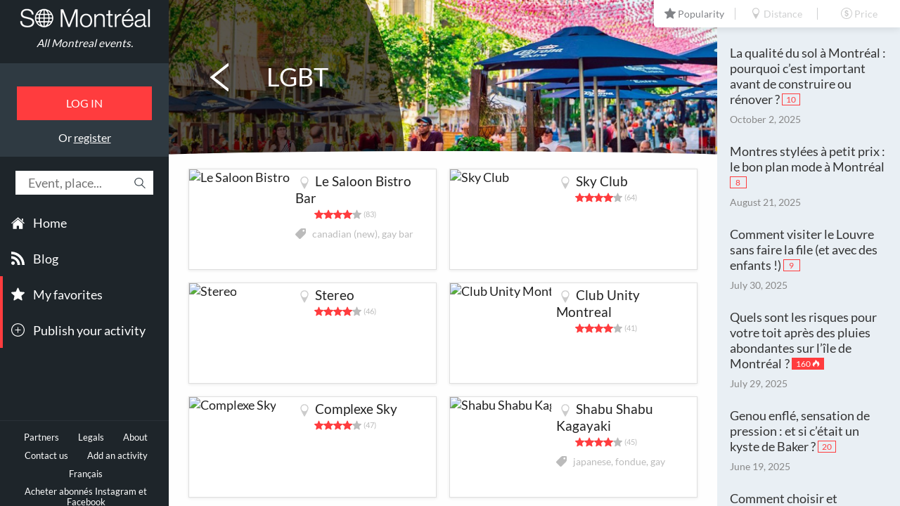

--- FILE ---
content_type: text/html; charset=UTF-8
request_url: https://somontreal.ca/api/getCategories/group/0/0/0/0/0?ajax=1&v=155&ln=en&cc=&pulse=45.511,-73.565&posts=1
body_size: 136166
content:
{"labels":{"title_en":"What to do<span class=\"at-mtl\"> in Montreal<\/span>|<span class=\"dayname\">today<span>&#9660;<\/span><\/span> <span class=\"qmark\">?<\/span>"},"categories":[{"Category":{"id":0,"name_fr":"Toutes les sorties","name_en":"All events","slug_fr":"toutes-les-sorties","slug_en":"all-events","Events":{"results":{"count":1,"offset":0,"disableInfiniteScroll":1},"0":{"Event":{"id":"23129","name_en":"Salsa and Kizomba free lessons","slug_en":"salsa-free-lesson","description_en":"<p>As the 1st to offer FREE Salsa dance lessons in Montreal, 28 years later, we are proud to mention that many salseros took their 1st salsa steps here with us. We are still offering these lessons weekly.<\/p>\r\n\r\n<p>All classes start at 9 :30pm – 11pm with a dancing break in between.<\/p>\r\n\r\n<p>OPENED MONDAYS – SUNDAYS 9pm-3am<\/p>\r\n\r\n<p>Mondays are for beginners.<br>\r\nFree beginner salsa lessons @ 9:30pm. This is the night when you can learn the basics in salsa. All you need to bring is your dancing shoes and your smile. No partner needed as you’ll be switching partners often. There is dancing till 3 am.<\/p>\r\n\r\n<p>Tuesdays are KIZOMBA and salsa nights.<br>\r\nFree Kizomba lessons @ 9:30pm. Followed by a night of hot Kizomba and salsa music all night till 3am.<\/p>\r\n\r\n<p>Wednesdays are for the intermediate. <br>\r\nFree advanced salsa lessons @9:30pm. A 6-8 count intermediate salsa combination is taught. No partner needed as we switch partners often. Dance shoes are recommended as lots of turns are taught. There is dancing till 3 am.<\/p>\r\n\r\n<p>Thursdays are Cuban nights with a live Cuban Band <\/p>\r\n\r\n<p>Jesus Cantero y los Crillos all stars. There is dancing till 3 am.<\/p>\r\n\r\n<p>FRIDAY is Kizomba, salsa and bachata night.<\/p>\r\n\r\n<p>There is dancing from 8pm – 3 am.<\/p>\r\n\r\n<p>Saturdays are made for dancing.<br>\r\nThere is a live latin band playing your favourite hits from yesterday and today. Dancing till 3 am.<\/p>\r\n\r\n<p>Mondays: Free beginners salsa lesson 9:30pm – 3am<br>\r\nTuesdays: Free Kizomba lesson (KIZOMBA NIGHT) 9:30pm – 3am<br>\r\nWednesdays : Free advanced salsa lesson 9:30pm – 3am<br>\r\nThursdays : Cuban night with Jesus Cantero et Los Criollos All<br>\r\nStars  9:30pm – 3am<br>\r\nFridays : Kizomba, bachata & salsa night 9pm – 3am<br>\r\nSaturdays : Live latin band 9pm – 3am<br>\r\nSundays : Club night 9pm – 3am<\/p>","price":"0","image_path":"https:\/\/s3.amazonaws.com\/somontrealapp\/images\/20150513-555392266f40e.jpeg","link":"http:\/\/club649.com\/fr\/free-dance-lessons\/","is_for_ever":true,"events_user_count":"387","attending_user_count":"103","comment_count":"0","image_count":"1","thumbnail_path":"https:\/\/api.rethumb.com\/v1\/square\/230\/https:\/\/s3.amazonaws.com\/somontrealapp\/images\/20150513-555392266f40e.jpeg"},"Place":{"id":"17713","name":"Club 649","address_fr":"1112 Rue Ste-Catherine Ouest","phone":"(514) 868-1649","coordinates":"45.49963300,-73.57290200","distancefromcity":"0.9639107651736922"},"EventsUser":[{"user_id":"11989","type":"attending","User":{"id":"11989","firstname":"Harwindar singh"}},{"user_id":"11721","type":"attending","User":{"id":"11721","firstname":"sakshi"}},{"user_id":"11624","type":"attending","User":{"id":"11624","firstname":"Arielle "}},{"user_id":"11525","type":"attending","User":{"id":"11525","facebook_id":"10222816566342076","image_path":"https:\/\/graph.facebook.com\/10222816566342076\/picture?type=square&width=300&height=300","image_path_2x":"https:\/\/graph.facebook.com\/10222816566342076\/picture?type=square&width=600&height=600"}},{"user_id":"11418","type":"attending","User":{"id":"11418","facebook_id":"115006049994753","image_path":"https:\/\/graph.facebook.com\/115006049994753\/picture?type=square&width=300&height=300","image_path_2x":"https:\/\/graph.facebook.com\/115006049994753\/picture?type=square&width=600&height=600"}},{"user_id":"11349","type":"attending","User":{"id":"11349","firstname":"ALYCIA"}},{"user_id":"11345","type":"attending","User":{"id":"11345","firstname":"ALYCIA"}},{"user_id":"11320","type":"attending","User":{"id":"11320","facebook_id":"10220971833950718","image_path":"https:\/\/graph.facebook.com\/10220971833950718\/picture?type=square&width=300&height=300","image_path_2x":"https:\/\/graph.facebook.com\/10220971833950718\/picture?type=square&width=600&height=600"}},{"user_id":"11287","type":"attending","User":{"id":"11287","firstname":"Guillaume"}},{"user_id":"10533","type":"attending","User":{"id":"10533","facebook_id":"825376784486013","image_path":"https:\/\/graph.facebook.com\/825376784486013\/picture?type=square&width=300&height=300","image_path_2x":"https:\/\/graph.facebook.com\/825376784486013\/picture?type=square&width=600&height=600"}}],"Image":[{"image_path":"https:\/\/s3.amazonaws.com\/somontrealapp\/images\/20150513-555392266f40e.jpeg"}],"Category":[{"slug_fr":"cours-de-danse","slug_en":"dance-classes"},{"slug_fr":"cours-de-danse","slug_en":"dance-classes"}],"Tag":[{"name_fr":"dance schools"},{"name_fr":"danse"}],"url_fr":"cours-de-danse\/cours-de-salsa-gratuit-23129\/","url_en":"en\/dance-classes\/salsa-free-lesson-23129\/"}}}},{"Category":{"id":"2","name_fr":"Concerts","name_en":"Concerts","slug_fr":"concerts","slug_en":"concerts","icon_path":"https:\/\/s3.amazonaws.com\/somontrealapp\/icons\/20150218-54e55c0ee7e55.svg","image_path":"https:\/\/s3.amazonaws.com\/somontrealapp\/icons\/20150411-552995a80efa9.jpg","ChildCategory":[{"id":"34","name_fr":"Zen & Jazzy","name_en":"Zen & Jazzy","slug_fr":"zen-et-jazzy","slug_en":"zen-and-jazzy","icon_path":"https:\/\/s3.amazonaws.com\/somontrealapp\/icons\/20150509-554e528768899.svg","image_path":"https:\/\/s3.amazonaws.com\/somontrealapp\/icons\/20150509-554e5961f267c.jpg","parent_id":"2","icon_svg_content":"<svg version=\"1.1\" id=\"Capa_1\" xmlns=\"http:\/\/www.w3.org\/2000\/svg\" xmlns:xlink=\"http:\/\/www.w3.org\/1999\/xlink\" x=\"0px\" y=\"0px\"\r\n\t viewBox=\"0 0 348.304 348.304\" style=\"enable-background:new 0 0 348.304 348.304;\" xml:space=\"preserve\">\r\n<g>\r\n\t<g>\r\n\t\t<path d=\"M333.263,267.835c0,0-4.272-10.585-4.583-11.194c-0.304-0.585-29.22-57.419-21.469-99.372\r\n\t\t\tc8.819,0.996,12.93-2.035,14.553-4.618c8.091-12.853-19.076-34.811-36.428-45.748c-17.728-11.17-35.348-18.115-45.963-18.115\r\n\t\t\tc-6.564,0-9.625,2.679-11.063,4.929c-3.192,5.096-1.134,12.041,6.092,20.675c-0.161,31.004,7.99,69.765,8.372,71.525\r\n\t\t\tc0.119,0.567,3.216,13.849,5.561,20.299l16.665,43.075l10.824,24.058c-1.098,2.488-3.747,7.16-8.461,7.16\r\n\t\t\tc-1.408,0-2.96-0.346-4.672-1.062l-50.468-112.201l1.647-0.734c0.549-0.263,0.913-0.734,1.158-1.247l4.111,9.207l8.592-3.831\r\n\t\t\tl-9.738-21.833l-8.61,3.849l4.111,9.189c-0.555-0.143-1.146-0.209-1.712,0.054l-1.647,0.758l-9.923-22.042l1.73-0.752\r\n\t\t\tc0.549-0.263,0.913-0.746,1.164-1.247l4.111,9.189l8.61-3.855l-9.762-21.815l-8.592,3.849l4.099,9.207\r\n\t\t\tc-0.549-0.155-1.134-0.203-1.712,0.048l-1.712,0.77l-9.607-21.367l1.796-0.794c0.549-0.269,0.913-0.734,1.152-1.241l4.111,9.183\r\n\t\t\tl8.598-3.831l-9.738-21.809l-8.61,3.849l4.111,9.207c-0.549-0.161-1.14-0.221-1.695,0.048l-1.814,0.788l-9.821-21.785l1.862-0.841\r\n\t\t\tc0.567-0.239,0.937-0.734,1.181-1.241l3.932,8.777l8.592-3.831l-9.744-21.839l-8.61,3.855l4.296,9.631\r\n\t\t\tc-0.549-0.155-1.146-0.203-1.712,0.042l-1.856,0.835L141.058,9.105c-0.531-1.181-1.533-2.017-2.697-2.482\r\n\t\t\tC135.712,4.589,128.73,0,119.792,0C109.374,0,94.57,6.295,83.167,36.32l-1.366,3.646C78.072,50.146,71.126,69.108,61.454,75.23\r\n\t\t\tc-10.472,6.552-32.066,13.193-47.383,16.862c-1.408,0.34-2.596,1.253-3.264,2.518c-0.686,1.265-0.794,2.769-0.28,4.129\r\n\t\t\tl0.632,1.695c0.734,1.999,2.613,3.318,4.726,3.318h0.036c10.006-0.101,41.72-2.053,55.939-9.69\r\n\t\t\tc9.29-5.012,24.345-21.385,32.364-30.556l114.97,255.483c8.497,18.885,24.506,29.315,45.104,29.315\r\n\t\t\tc10.472,0,21.612-2.637,33.122-7.793C332.576,324.657,346.282,296.732,333.263,267.835z M268.474,132.399\r\n\t\t\tc-19.058-12.25-31.481-26.928-27.722-32.788c3.753-5.854,22.274-0.68,41.356,11.57c19.064,12.25,31.481,26.928,27.722,32.788\r\n\t\t\tC306.06,149.822,287.55,144.637,268.474,132.399z\"\/>\r\n\t<\/g>\r\n<\/g>\r\n<\/svg>","Events":{"results":{"count":4,"offset":0,"disableInfiniteScroll":1},"0":{"Event":{"id":"22070","name_en":"Upstairs Jazz Bar & Grill","slug_en":"upstairs-jazz-bar-grill","description_en":"Jazz & Blues","price":"-1","image_path":"http:\/\/s3-media4.fl.yelpcdn.com\/bphoto\/uY27ur97VGdilXBI3UKMKA\/l.jpg","rating":"4","review_count":"58","import_id":"8","is_place":true,"events_user_count":"48","attending_user_count":"4","comment_count":"0","image_count":"1","thumbnail_path":"https:\/\/api.rethumb.com\/v1\/square\/230\/http:\/\/s3-media4.fl.yelpcdn.com\/bphoto\/uY27ur97VGdilXBI3UKMKA\/l.jpg"},"Place":{"id":"16975","name":"Upstairs Jazz Bar & Grill","address_en":"1254, rue MacKay","phone":"(514) 931-6808","coordinates":"45.49533080,-73.57642360","image_path":"http:\/\/s3-media4.fl.yelpcdn.com\/bphoto\/uY27ur97VGdilXBI3UKMKA\/l.jpg","distancefromcity":"1.3380918072811632"},"EventsUser":[{"user_id":"8607","type":"attending","User":{"id":"8607","facebook_id":"10155021952906266","image_path":"https:\/\/graph.facebook.com\/10155021952906266\/picture?type=square&width=300&height=300","image_path_2x":"https:\/\/graph.facebook.com\/10155021952906266\/picture?type=square&width=600&height=600"}},{"user_id":"6248","type":"attending","User":{"id":"6248","firstname":"Sam"}},{"user_id":"1404","type":"attending","User":{"id":"1404","facebook_id":"1543623502630551","firstname":"Ameur","image_path":"https:\/\/graph.facebook.com\/1543623502630551\/picture?type=square&width=300&height=300","image_path_2x":"https:\/\/graph.facebook.com\/1543623502630551\/picture?type=square&width=600&height=600"}},{"user_id":"3498","type":"attending","User":{"id":"3498","facebook_id":"1720090081589738","firstname":"Jean Claude","image_path":"https:\/\/graph.facebook.com\/1720090081589738\/picture?type=square&width=300&height=300","image_path_2x":"https:\/\/graph.facebook.com\/1720090081589738\/picture?type=square&width=600&height=600"}}],"Image":[{"image_path":"http:\/\/s3-media4.fl.yelpcdn.com\/bphoto\/uY27ur97VGdilXBI3UKMKA\/l.jpg"}],"Category":[{"slug_fr":"zen-et-jazzy","slug_en":"zen-and-jazzy"},{"slug_fr":"jazz","slug_en":"jazz"}],"Tag":[{"name_fr":"jazz & blues"}],"url_fr":"zen-et-jazzy\/22070\/","url_en":"en\/zen-and-jazzy\/upstairs-jazz-bar-grill-22070\/"},"1":{"Event":{"id":"22154","name_en":"Diese Onze","slug_en":"diese-onze","description_en":"Jazz & Blues, Comedy Clubs","price":"-1","image_path":"https:\/\/s3-media3.fl.yelpcdn.com\/bphoto\/49d2Xn6Yh9LBkwDHhTxRPg\/l.jpg","rating":"4","review_count":"25","import_id":"8","is_place":true,"events_user_count":"40","attending_user_count":"6","comment_count":"1","image_count":"1","thumbnail_path":"https:\/\/api.rethumb.com\/v1\/square\/230\/https:\/\/s3-media3.fl.yelpcdn.com\/bphoto\/49d2Xn6Yh9LBkwDHhTxRPg\/l.jpg"},"Place":{"id":"17059","name":"Diese Onze","address_en":"4115-A Rue Saint-Denis","phone":"(514) 223-3543","coordinates":"45.52147000,-73.57683000","image_path":"https:\/\/s3-media3.fl.yelpcdn.com\/bphoto\/49d2Xn6Yh9LBkwDHhTxRPg\/l.jpg","distancefromcity":"2.713854578304999"},"EventsUser":[{"user_id":"10195","type":"attending","User":{"id":"10195","firstname":"Martin"}},{"user_id":"9291","type":"attending","User":{"id":"9291","facebook_id":"123402248573737","image_path":"https:\/\/graph.facebook.com\/123402248573737\/picture?type=square&width=300&height=300","image_path_2x":"https:\/\/graph.facebook.com\/123402248573737\/picture?type=square&width=600&height=600"}},{"user_id":"8607","type":"attending","User":{"id":"8607","facebook_id":"10155021952906266","image_path":"https:\/\/graph.facebook.com\/10155021952906266\/picture?type=square&width=300&height=300","image_path_2x":"https:\/\/graph.facebook.com\/10155021952906266\/picture?type=square&width=600&height=600"}},{"user_id":"5103","type":"attending","User":{"id":"5103","firstname":"michel"}},{"user_id":"3631","type":"attending","User":{"id":"3631","firstname":"Gab"}},{"user_id":"1","type":"attending","User":{"id":"1","facebook_id":"772682387","image_path":"https:\/\/graph.facebook.com\/772682387\/picture?type=square&width=300&height=300","image_path_2x":"https:\/\/graph.facebook.com\/772682387\/picture?type=square&width=600&height=600"}}],"Comment":[{"id":"206","text":"Les mercredi soir avec THE BROOKS live, un incontournable pour danser sur du funk entraînant","user_id":"10195","event_id":"22154","User":{"id":"10195","firstname":"Martin"}}],"Image":[{"image_path":"https:\/\/s3-media3.fl.yelpcdn.com\/bphoto\/49d2Xn6Yh9LBkwDHhTxRPg\/l.jpg"}],"Category":[{"slug_fr":"concerts","slug_en":"concerts"},{"slug_fr":"theatre-et-humour","slug_en":"theater-comedy-shows"},{"slug_fr":"zen-et-jazzy","slug_en":"zen-and-jazzy"},{"slug_fr":"zen-et-jazzy","slug_en":"zen-and-jazzy"},{"slug_fr":"jazz","slug_en":"jazz"},{"slug_fr":"jazz","slug_en":"jazz"}],"url_fr":"concerts\/22154\/","url_en":"en\/concerts\/diese-onze-22154\/"},"2":{"Event":{"id":"79519","name_en":"Bootlegger l'Authentique","slug_en":"bootlegger-l-authentique","description_en":"Cocktail Bars, Piano Bars, Jazz & Blues","price":"-1","image_path":"https:\/\/s3-media2.fl.yelpcdn.com\/bphoto\/sCIDzzZO8iAfo2jvEpaXcw\/l.jpg","rating":"4","review_count":"4","import_id":"8","is_place":true,"events_user_count":"15","attending_user_count":"1","comment_count":"0","thumbnail_path":"https:\/\/api.rethumb.com\/v1\/square\/230\/https:\/\/s3-media2.fl.yelpcdn.com\/bphoto\/sCIDzzZO8iAfo2jvEpaXcw\/l.jpg"},"Place":{"id":"29334","name":"Bootlegger l'Authentique","address_fr":"3481 Boulevard Saint-Laurent","phone":"(438) 383-2226","coordinates":"45.51323000,-73.57058000","image_path":"https:\/\/s3-media2.fl.yelpcdn.com\/bphoto\/sCIDzzZO8iAfo2jvEpaXcw\/l.jpg","distancefromcity":"1.6762459975298791"},"EventsUser":[{"user_id":"9185","type":"attending","User":{"id":"9185"}}],"Image":[{"image_path":"https:\/\/s3-media2.fl.yelpcdn.com\/bphoto\/sCIDzzZO8iAfo2jvEpaXcw\/l.jpg"}],"Category":[{"slug_fr":"glamour","slug_en":"glamorous"},{"slug_fr":"glamour","slug_en":"glamorous"},{"slug_fr":"zen-et-jazzy","slug_en":"zen-and-jazzy"},{"slug_fr":"jazz","slug_en":"jazz"}],"url_fr":"glamour\/79519\/","url_en":"en\/glamorous\/bootlegger-l-authentique-79519\/"},"3":{"Event":{"id":"21965","name_en":"House Of Jazz","slug_en":"la-maison-du-jazz","description_en":"Gorgeous space for entertainment, music and cuisine !","price":"-1","price_max":"0","image_path":"https:\/\/s3.amazonaws.com\/somontrealapp\/images\/20150706-559b0e315f57a.jpg","rating":"3","review_count":"51","import_id":"8","is_place":true,"events_user_count":"68","attending_user_count":"5","comment_count":"0","image_count":"1","thumbnail_path":"https:\/\/api.rethumb.com\/v1\/square\/230\/https:\/\/s3.amazonaws.com\/somontrealapp\/images\/20150706-559b0e315f57a.jpg"},"Place":{"id":"16870","name":"La Maison du Jazz","address_en":"2060, rue Aylmer","phone":"(514) 842-8656","coordinates":"45.50572970,-73.57203670","image_path":"https:\/\/s3.amazonaws.com\/somontrealapp\/images\/20150706-559b0e315f57a.jpg","distancefromcity":"1.106011069984786"},"EventsUser":[{"user_id":"1404","type":"attending","User":{"id":"1404","facebook_id":"1543623502630551","firstname":"Ameur","image_path":"https:\/\/graph.facebook.com\/1543623502630551\/picture?type=square&width=300&height=300","image_path_2x":"https:\/\/graph.facebook.com\/1543623502630551\/picture?type=square&width=600&height=600"}},{"user_id":"1888","type":"attending","User":{"id":"1888","facebook_id":"10208724595609480","firstname":"Pauline","image_path":"https:\/\/graph.facebook.com\/10208724595609480\/picture?type=square&width=300&height=300","image_path_2x":"https:\/\/graph.facebook.com\/10208724595609480\/picture?type=square&width=600&height=600"}},{"user_id":"1099","type":"attending","User":{"id":"1099","facebook_id":"10101360432220126","firstname":"Thibault","image_path":"https:\/\/graph.facebook.com\/10101360432220126\/picture?type=square&width=300&height=300","image_path_2x":"https:\/\/graph.facebook.com\/10101360432220126\/picture?type=square&width=600&height=600"}},{"user_id":"1012","type":"attending","User":{"id":"1012","facebook_id":"10153625268995575","firstname":"Jonathan","image_path":"https:\/\/graph.facebook.com\/10153625268995575\/picture?type=square&width=300&height=300","image_path_2x":"https:\/\/graph.facebook.com\/10153625268995575\/picture?type=square&width=600&height=600"}},{"user_id":"1","type":"attending","User":{"id":"1","facebook_id":"772682387","image_path":"https:\/\/graph.facebook.com\/772682387\/picture?type=square&width=300&height=300","image_path_2x":"https:\/\/graph.facebook.com\/772682387\/picture?type=square&width=600&height=600"}}],"Image":[{"image_path":"https:\/\/s3.amazonaws.com\/somontrealapp\/images\/20150706-559b0e315f57a.jpg"}],"Category":[{"slug_fr":"glamour","slug_en":"glamorous"},{"slug_fr":"let-s-party-tonight","slug_en":"let-s-party-tonight"},{"slug_fr":"zen-et-jazzy","slug_en":"zen-and-jazzy"},{"slug_fr":"jazz","slug_en":"jazz"},{"slug_fr":"restaurants-etonnants","slug_en":"unusual-restaurants"}],"Tag":[{"name_fr":"jazz & blues"},{"name_fr":"nightlife"},{"name_fr":"bar lounge","name_en":"lounge bar"},{"name_fr":"restaurant étonnant","name_en":"unusual restaurant"}],"url_fr":"glamour\/la-maison-du-jazz-21965\/","url_en":"en\/glamorous\/la-maison-du-jazz-21965\/"}}},{"id":"98","name_fr":"Jazz & Blues","name_en":"Jazz & Blues","slug_fr":"jazz","slug_en":"jazz","icon_path":"https:\/\/s3.amazonaws.com\/somontrealapp\/icons\/20150815-55cf6f91ecfb5.svg","image_path":"https:\/\/s3.amazonaws.com\/somontrealapp\/icons\/20150815-55cf714922e11.jpg","parent_id":"2","icon_svg_content":"<svg version=\"1.1\" id=\"Capa_1\" xmlns=\"http:\/\/www.w3.org\/2000\/svg\" xmlns:xlink=\"http:\/\/www.w3.org\/1999\/xlink\" x=\"0px\" y=\"0px\"\r\n\t viewBox=\"0 0 489.187 489.187\" style=\"enable-background:new 0 0 489.187 489.187;\" xml:space=\"preserve\">\r\n<path d=\"M475.238,168.166c-9.856-22.507-23.715-34.902-39.022-34.902c-15.308,0-29.166,12.395-39.023,34.902\r\n\tc-1.142,2.607-2.217,5.323-3.227,8.133c-1.572,2.641-8.136,12.969-20.263,23.13c-18.503,15.504-40.633,23.366-65.773,23.366h-21.744\r\n\tv-4.992c0-4.142-3.357-7.5-7.5-7.5h-14.473c-4.143,0-7.5,3.358-7.5,7.5v4.992h-17.208v-4.992c0-4.142-3.357-7.5-7.5-7.5h-14.472\r\n\tc-4.143,0-7.5,3.358-7.5,7.5v4.992h-17.209v-4.992c0-4.142-3.357-7.5-7.5-7.5h-14.473c-4.143,0-7.5,3.358-7.5,7.5v4.992h-17.207\r\n\tv-4.992c0-4.142-3.357-7.5-7.5-7.5h-14.473c-4.143,0-7.5,3.358-7.5,7.5v4.992H90.586c0.31-0.822,0.487-1.71,0.487-2.64\r\n\tc0-4.142-3.357-7.5-7.5-7.5H67.699c0,0-0.001,0-0.002,0c-0.601,0-1.196,0.048-1.786,0.12c0.017-0.208,0.031-0.417,0.031-0.629\r\n\tc0-4.142-3.357-7.5-7.5-7.5H7.5c-4.142,0-7.5,3.358-7.5,7.5v15.75c0,1.989,0.79,3.897,2.197,5.304\r\n\tc1.406,1.406,3.314,2.196,5.304,2.196c1.273,0,2.467,0.493,3.362,1.39c0.896,0.896,1.39,2.09,1.39,3.362v4.446\r\n\tc0,22.774,10.796,39.948,25.113,39.948h21.741c4.143,0,7.5-3.358,7.5-7.5c0-0.186-0.015-0.368-0.028-0.551\r\n\tc0.37,0.027,0.743,0.042,1.119,0.042h16.376c4.142,0,7.5-3.358,7.5-7.5c0-0.931-0.178-1.818-0.487-2.64h216.844\r\n\tc25.141,0,47.271,7.862,65.773,23.366c12.141,10.173,18.705,20.513,20.262,23.128c1.01,2.81,2.085,5.527,3.227,8.135\r\n\tc9.857,22.507,23.715,34.902,39.023,34.902c15.308,0,29.166-12.395,39.022-34.902c8.995-20.538,13.948-47.681,13.948-76.428\r\n\tS484.233,188.704,475.238,168.166z M27.253,244.593v-4.446c0-5.279-2.054-10.239-5.782-13.968c-1.883-1.882-4.078-3.338-6.471-4.318\r\n\tv-2.215h39.446c-0.986,1.222-1.901,2.582-2.719,4.088c-3.092,5.695-4.795,13.103-4.795,20.859c0,10.314,2.866,19.189,7.502,24.948\r\n\tH37.366C33.801,269.541,27.253,260.069,27.253,244.593z M61.933,244.593c0-10.899,4.44-16.683,5.766-16.938h12.036\r\n\tc-0.903,1.188-1.742,2.652-2.439,4.499c-1.271,3.367-1.971,7.743-1.971,12.322c0,7.355,1.638,13.256,4.494,17.056l-12.097,0.001\r\n\tC66.373,261.277,61.933,255.495,61.933,244.593z M383.872,278.711c-14.695-12.463-39.799-27.319-75.941-27.319H91.211\r\n\tc-1.14-3.241-1.166-10.374-0.048-13.597h216.768c36.143,0,61.246-14.856,75.941-27.319c0.71-0.602,1.396-1.204,2.073-1.805\r\n\tc-1.772,11.408-2.7,23.514-2.7,35.922c0,12.408,0.928,24.514,2.7,35.922C385.269,279.915,384.582,279.313,383.872,278.711z\r\n\t M436.216,340.923c-9.284,0-19.115-10.573-26.448-28.628c3.824,2.676,7.985,4.125,12.382,4.125\r\n\tc20.338,0,35.674-30.879,35.674-71.827s-15.336-71.827-35.674-71.827c-4.397,0-8.558,1.449-12.382,4.125\r\n\tc7.333-18.055,17.164-28.628,26.448-28.628c17.96,0,37.971,39.562,37.971,96.33S454.176,340.923,436.216,340.923z\"\/>\r\n<g>\r\n<\/g>\r\n<g>\r\n<\/g>\r\n<g>\r\n<\/g>\r\n<g>\r\n<\/g>\r\n<g>\r\n<\/g>\r\n<g>\r\n<\/g>\r\n<g>\r\n<\/g>\r\n<g>\r\n<\/g>\r\n<g>\r\n<\/g>\r\n<g>\r\n<\/g>\r\n<g>\r\n<\/g>\r\n<g>\r\n<\/g>\r\n<g>\r\n<\/g>\r\n<g>\r\n<\/g>\r\n<g>\r\n<\/g>\r\n<\/svg>","Events":{"results":{"count":4,"offset":0,"disableInfiniteScroll":1},"0":{"Event":{"id":"22070","name_en":"Upstairs Jazz Bar & Grill","slug_en":"upstairs-jazz-bar-grill","description_en":"Jazz & Blues","price":"-1","image_path":"http:\/\/s3-media4.fl.yelpcdn.com\/bphoto\/uY27ur97VGdilXBI3UKMKA\/l.jpg","rating":"4","review_count":"58","import_id":"8","is_place":true,"events_user_count":"48","attending_user_count":"4","comment_count":"0","image_count":"1","thumbnail_path":"https:\/\/api.rethumb.com\/v1\/square\/230\/http:\/\/s3-media4.fl.yelpcdn.com\/bphoto\/uY27ur97VGdilXBI3UKMKA\/l.jpg"},"Place":{"id":"16975","name":"Upstairs Jazz Bar & Grill","address_en":"1254, rue MacKay","phone":"(514) 931-6808","coordinates":"45.49533080,-73.57642360","image_path":"http:\/\/s3-media4.fl.yelpcdn.com\/bphoto\/uY27ur97VGdilXBI3UKMKA\/l.jpg","distancefromcity":"1.3380918072811632"},"EventsUser":[{"user_id":"8607","type":"attending","User":{"id":"8607","facebook_id":"10155021952906266","image_path":"https:\/\/graph.facebook.com\/10155021952906266\/picture?type=square&width=300&height=300","image_path_2x":"https:\/\/graph.facebook.com\/10155021952906266\/picture?type=square&width=600&height=600"}},{"user_id":"6248","type":"attending","User":{"id":"6248","firstname":"Sam"}},{"user_id":"1404","type":"attending","User":{"id":"1404","facebook_id":"1543623502630551","firstname":"Ameur","image_path":"https:\/\/graph.facebook.com\/1543623502630551\/picture?type=square&width=300&height=300","image_path_2x":"https:\/\/graph.facebook.com\/1543623502630551\/picture?type=square&width=600&height=600"}},{"user_id":"3498","type":"attending","User":{"id":"3498","facebook_id":"1720090081589738","firstname":"Jean Claude","image_path":"https:\/\/graph.facebook.com\/1720090081589738\/picture?type=square&width=300&height=300","image_path_2x":"https:\/\/graph.facebook.com\/1720090081589738\/picture?type=square&width=600&height=600"}}],"Image":[{"image_path":"http:\/\/s3-media4.fl.yelpcdn.com\/bphoto\/uY27ur97VGdilXBI3UKMKA\/l.jpg"}],"Category":[{"slug_fr":"zen-et-jazzy","slug_en":"zen-and-jazzy"},{"slug_fr":"jazz","slug_en":"jazz"}],"Tag":[{"name_fr":"jazz & blues"}],"url_fr":"zen-et-jazzy\/22070\/","url_en":"en\/zen-and-jazzy\/upstairs-jazz-bar-grill-22070\/"},"1":{"Event":{"id":"22154","name_en":"Diese Onze","slug_en":"diese-onze","description_en":"Jazz & Blues, Comedy Clubs","price":"-1","image_path":"https:\/\/s3-media3.fl.yelpcdn.com\/bphoto\/49d2Xn6Yh9LBkwDHhTxRPg\/l.jpg","rating":"4","review_count":"25","import_id":"8","is_place":true,"events_user_count":"40","attending_user_count":"6","comment_count":"1","image_count":"1","thumbnail_path":"https:\/\/api.rethumb.com\/v1\/square\/230\/https:\/\/s3-media3.fl.yelpcdn.com\/bphoto\/49d2Xn6Yh9LBkwDHhTxRPg\/l.jpg"},"Place":{"id":"17059","name":"Diese Onze","address_en":"4115-A Rue Saint-Denis","phone":"(514) 223-3543","coordinates":"45.52147000,-73.57683000","image_path":"https:\/\/s3-media3.fl.yelpcdn.com\/bphoto\/49d2Xn6Yh9LBkwDHhTxRPg\/l.jpg","distancefromcity":"2.713854578304999"},"EventsUser":[{"user_id":"10195","type":"attending","User":{"id":"10195","firstname":"Martin"}},{"user_id":"9291","type":"attending","User":{"id":"9291","facebook_id":"123402248573737","image_path":"https:\/\/graph.facebook.com\/123402248573737\/picture?type=square&width=300&height=300","image_path_2x":"https:\/\/graph.facebook.com\/123402248573737\/picture?type=square&width=600&height=600"}},{"user_id":"8607","type":"attending","User":{"id":"8607","facebook_id":"10155021952906266","image_path":"https:\/\/graph.facebook.com\/10155021952906266\/picture?type=square&width=300&height=300","image_path_2x":"https:\/\/graph.facebook.com\/10155021952906266\/picture?type=square&width=600&height=600"}},{"user_id":"5103","type":"attending","User":{"id":"5103","firstname":"michel"}},{"user_id":"3631","type":"attending","User":{"id":"3631","firstname":"Gab"}},{"user_id":"1","type":"attending","User":{"id":"1","facebook_id":"772682387","image_path":"https:\/\/graph.facebook.com\/772682387\/picture?type=square&width=300&height=300","image_path_2x":"https:\/\/graph.facebook.com\/772682387\/picture?type=square&width=600&height=600"}}],"Comment":[{"id":"206","text":"Les mercredi soir avec THE BROOKS live, un incontournable pour danser sur du funk entraînant","user_id":"10195","event_id":"22154","User":{"id":"10195","firstname":"Martin"}}],"Image":[{"image_path":"https:\/\/s3-media3.fl.yelpcdn.com\/bphoto\/49d2Xn6Yh9LBkwDHhTxRPg\/l.jpg"}],"Category":[{"slug_fr":"concerts","slug_en":"concerts"},{"slug_fr":"theatre-et-humour","slug_en":"theater-comedy-shows"},{"slug_fr":"zen-et-jazzy","slug_en":"zen-and-jazzy"},{"slug_fr":"zen-et-jazzy","slug_en":"zen-and-jazzy"},{"slug_fr":"jazz","slug_en":"jazz"},{"slug_fr":"jazz","slug_en":"jazz"}],"url_fr":"concerts\/22154\/","url_en":"en\/concerts\/diese-onze-22154\/"},"2":{"Event":{"id":"79519","name_en":"Bootlegger l'Authentique","slug_en":"bootlegger-l-authentique","description_en":"Cocktail Bars, Piano Bars, Jazz & Blues","price":"-1","image_path":"https:\/\/s3-media2.fl.yelpcdn.com\/bphoto\/sCIDzzZO8iAfo2jvEpaXcw\/l.jpg","rating":"4","review_count":"4","import_id":"8","is_place":true,"events_user_count":"15","attending_user_count":"1","comment_count":"0","thumbnail_path":"https:\/\/api.rethumb.com\/v1\/square\/230\/https:\/\/s3-media2.fl.yelpcdn.com\/bphoto\/sCIDzzZO8iAfo2jvEpaXcw\/l.jpg"},"Place":{"id":"29334","name":"Bootlegger l'Authentique","address_fr":"3481 Boulevard Saint-Laurent","phone":"(438) 383-2226","coordinates":"45.51323000,-73.57058000","image_path":"https:\/\/s3-media2.fl.yelpcdn.com\/bphoto\/sCIDzzZO8iAfo2jvEpaXcw\/l.jpg","distancefromcity":"1.6762459975298791"},"EventsUser":[{"user_id":"9185","type":"attending","User":{"id":"9185"}}],"Image":[{"image_path":"https:\/\/s3-media2.fl.yelpcdn.com\/bphoto\/sCIDzzZO8iAfo2jvEpaXcw\/l.jpg"}],"Category":[{"slug_fr":"glamour","slug_en":"glamorous"},{"slug_fr":"glamour","slug_en":"glamorous"},{"slug_fr":"zen-et-jazzy","slug_en":"zen-and-jazzy"},{"slug_fr":"jazz","slug_en":"jazz"}],"url_fr":"glamour\/79519\/","url_en":"en\/glamorous\/bootlegger-l-authentique-79519\/"},"3":{"Event":{"id":"21965","name_en":"House Of Jazz","slug_en":"la-maison-du-jazz","description_en":"Gorgeous space for entertainment, music and cuisine !","price":"-1","price_max":"0","image_path":"https:\/\/s3.amazonaws.com\/somontrealapp\/images\/20150706-559b0e315f57a.jpg","rating":"3","review_count":"51","import_id":"8","is_place":true,"events_user_count":"68","attending_user_count":"5","comment_count":"0","image_count":"1","thumbnail_path":"https:\/\/api.rethumb.com\/v1\/square\/230\/https:\/\/s3.amazonaws.com\/somontrealapp\/images\/20150706-559b0e315f57a.jpg"},"Place":{"id":"16870","name":"La Maison du Jazz","address_en":"2060, rue Aylmer","phone":"(514) 842-8656","coordinates":"45.50572970,-73.57203670","image_path":"https:\/\/s3.amazonaws.com\/somontrealapp\/images\/20150706-559b0e315f57a.jpg","distancefromcity":"1.106011069984786"},"EventsUser":[{"user_id":"1404","type":"attending","User":{"id":"1404","facebook_id":"1543623502630551","firstname":"Ameur","image_path":"https:\/\/graph.facebook.com\/1543623502630551\/picture?type=square&width=300&height=300","image_path_2x":"https:\/\/graph.facebook.com\/1543623502630551\/picture?type=square&width=600&height=600"}},{"user_id":"1888","type":"attending","User":{"id":"1888","facebook_id":"10208724595609480","firstname":"Pauline","image_path":"https:\/\/graph.facebook.com\/10208724595609480\/picture?type=square&width=300&height=300","image_path_2x":"https:\/\/graph.facebook.com\/10208724595609480\/picture?type=square&width=600&height=600"}},{"user_id":"1099","type":"attending","User":{"id":"1099","facebook_id":"10101360432220126","firstname":"Thibault","image_path":"https:\/\/graph.facebook.com\/10101360432220126\/picture?type=square&width=300&height=300","image_path_2x":"https:\/\/graph.facebook.com\/10101360432220126\/picture?type=square&width=600&height=600"}},{"user_id":"1012","type":"attending","User":{"id":"1012","facebook_id":"10153625268995575","firstname":"Jonathan","image_path":"https:\/\/graph.facebook.com\/10153625268995575\/picture?type=square&width=300&height=300","image_path_2x":"https:\/\/graph.facebook.com\/10153625268995575\/picture?type=square&width=600&height=600"}},{"user_id":"1","type":"attending","User":{"id":"1","facebook_id":"772682387","image_path":"https:\/\/graph.facebook.com\/772682387\/picture?type=square&width=300&height=300","image_path_2x":"https:\/\/graph.facebook.com\/772682387\/picture?type=square&width=600&height=600"}}],"Image":[{"image_path":"https:\/\/s3.amazonaws.com\/somontrealapp\/images\/20150706-559b0e315f57a.jpg"}],"Category":[{"slug_fr":"glamour","slug_en":"glamorous"},{"slug_fr":"let-s-party-tonight","slug_en":"let-s-party-tonight"},{"slug_fr":"zen-et-jazzy","slug_en":"zen-and-jazzy"},{"slug_fr":"jazz","slug_en":"jazz"},{"slug_fr":"restaurants-etonnants","slug_en":"unusual-restaurants"}],"Tag":[{"name_fr":"jazz & blues"},{"name_fr":"nightlife"},{"name_fr":"bar lounge","name_en":"lounge bar"},{"name_fr":"restaurant étonnant","name_en":"unusual restaurant"}],"url_fr":"glamour\/la-maison-du-jazz-21965\/","url_en":"en\/glamorous\/la-maison-du-jazz-21965\/"}}},{"id":"101","name_fr":"Musique électronique","name_en":"Electronic music","slug_fr":"musique-electronique","slug_en":"electronic-music","icon_path":"https:\/\/s3.amazonaws.com\/somontrealapp\/icons\/20150815-55cff989247ef.svg","parent_id":"2","icon_svg_content":"<svg version=\"1.1\" id=\"Capa_1\" xmlns=\"http:\/\/www.w3.org\/2000\/svg\" xmlns:xlink=\"http:\/\/www.w3.org\/1999\/xlink\" x=\"0px\" y=\"0px\"\r\n\t width=\"32px\" height=\"32px\" viewBox=\"0 0 32 32\" style=\"enable-background:new 0 0 32 32;\" xml:space=\"preserve\">\r\n<g>\r\n\t<g>\r\n\t\t<path d=\"M4.058,10.703c-0.022-0.022-0.048-0.04-0.073-0.059c-0.018-0.024-0.035-0.049-0.059-0.072L3.152,9.797\r\n\t\t\tc-0.282-0.282-0.74-0.282-1.021,0c-0.283,0.283-0.283,0.74,0,1.023l0.27,0.27l-0.832,0.833l-0.271-0.271\r\n\t\t\tc-0.282-0.282-0.74-0.282-1.023,0c-0.281,0.283-0.281,0.741,0,1.023l0.774,0.774c0.042,0.042,0.088,0.075,0.137,0.105\r\n\t\t\tc0.003,0.004,0.006,0.008,0.01,0.012c0.352,0.351,0.919,0.351,1.271,0l1.592-1.593C4.41,11.623,4.41,11.053,4.058,10.703z\"\/>\r\n\t\t<path d=\"M15.164,29.555c0.285-0.146,0.48-0.438,0.48-0.781c0-0.383-0.247-0.707-0.589-0.828c0.342-0.12,0.589-0.443,0.589-0.827\r\n\t\t\tc0-0.386-0.25-0.71-0.596-0.829c0.346-0.119,0.596-0.443,0.596-0.83c0-0.486-0.395-0.88-0.881-0.88H14.2\r\n\t\t\tc-0.486,0-0.882,0.396-0.882,0.88c0,0.387,0.25,0.711,0.597,0.83c-0.347,0.119-0.597,0.443-0.597,0.829\r\n\t\t\tc0,0.384,0.247,0.707,0.59,0.827c-0.343,0.121-0.59,0.445-0.59,0.828c0,0.291,0.145,0.547,0.362,0.709\r\n\t\t\tc-1.114,0.278-1.939,1.283-1.939,2.482c3.828,0,2.519,0,5.123,0C16.863,30.852,16.154,29.909,15.164,29.555z\"\/>\r\n\t\t<path d=\"M21.714,29.518c0.218-0.16,0.361-0.416,0.361-0.709c0-0.383-0.247-0.705-0.59-0.826c0.344-0.121,0.59-0.444,0.59-0.827\r\n\t\t\tc0-0.386-0.25-0.71-0.597-0.83c0.347-0.119,0.597-0.443,0.597-0.829c0-0.487-0.395-0.882-0.882-0.882h-0.562\r\n\t\t\tc-0.486,0-0.881,0.395-0.881,0.882c0,0.386,0.25,0.71,0.596,0.829c-0.346,0.12-0.596,0.444-0.596,0.83\r\n\t\t\tc0,0.383,0.247,0.706,0.588,0.827c-0.341,0.121-0.588,0.443-0.588,0.826c0,0.342,0.196,0.635,0.48,0.782\r\n\t\t\tc-0.989,0.354-1.699,1.298-1.699,2.409c2.604,0,1.295,0,5.123,0C23.655,30.8,22.829,29.795,21.714,29.518z\"\/>\r\n\t\t<path d=\"M31.81,20.477l-0.619-0.904c-0.032-0.049-0.072-0.09-0.114-0.129c-0.002-0.004-0.006-0.008-0.008-0.014\r\n\t\t\tc-0.273-0.399-0.814-0.507-1.221-0.248c-0.024-0.072-0.057-0.143-0.102-0.207c-0.188-0.276-0.503-0.408-0.813-0.382\r\n\t\t\tc0.137-0.28,0.127-0.622-0.061-0.896c-0.222-0.322-0.613-0.451-0.971-0.355c0.165-0.287,0.166-0.654-0.033-0.947\r\n\t\t\tc-0.191-0.279-0.514-0.412-0.828-0.379c0.103-0.267,0.079-0.577-0.096-0.831c-0.188-0.275-0.503-0.408-0.812-0.381\r\n\t\t\tc0.137-0.28,0.127-0.622-0.062-0.896c-0.277-0.407-0.834-0.511-1.24-0.232l-0.473,0.323c-0.405,0.279-0.511,0.834-0.231,1.241\r\n\t\t\tc0.188,0.275,0.505,0.408,0.813,0.382c-0.136,0.28-0.127,0.622,0.062,0.896c0.19,0.28,0.513,0.412,0.828,0.381\r\n\t\t\tc-0.104,0.266-0.079,0.576,0.095,0.83c0.22,0.321,0.613,0.449,0.97,0.354c-0.166,0.288-0.166,0.656,0.034,0.948\r\n\t\t\tc0.189,0.274,0.504,0.407,0.814,0.381c-0.138,0.278-0.128,0.621,0.062,0.896c0.044,0.064,0.098,0.119,0.154,0.168\r\n\t\t\tc-0.403,0.282-0.506,0.836-0.228,1.244c0.019,0.026,0.04,0.047,0.062,0.071c0.014,0.028,0.025,0.056,0.045,0.083l0.619,0.902\r\n\t\t\tc0.225,0.33,0.675,0.414,1.004,0.188c0.329-0.228,0.414-0.676,0.188-1.006l-0.216-0.315l0.972-0.664l0.217,0.315\r\n\t\t\tc0.226,0.329,0.675,0.413,1.004,0.188C31.953,21.255,32.037,20.805,31.81,20.477z\"\/>\r\n\t\t<path d=\"M10.771,13.815c-0.349-0.349-0.914-0.349-1.263,0c-0.275,0.276-0.33,0.686-0.17,1.019\r\n\t\t\tc-0.313-0.11-0.674-0.042-0.925,0.208c-0.212,0.212-0.294,0.504-0.248,0.779c-0.059-0.008-0.116-0.018-0.177-0.018\r\n\t\t\tc-0.068,0-0.136,0.01-0.202,0.021c0.018-0.25-0.064-0.505-0.255-0.696c-0.275-0.276-0.687-0.33-1.02-0.169\r\n\t\t\tc0.11-0.314,0.042-0.675-0.208-0.926c-0.262-0.262-0.646-0.327-0.968-0.195c0.145-0.328,0.085-0.723-0.185-0.992\r\n\t\t\tc-0.348-0.349-0.914-0.349-1.263,0L3.486,13.25c-0.349,0.349-0.349,0.914,0,1.263c0.263,0.262,0.646,0.327,0.969,0.196\r\n\t\t\tC4.31,15.036,4.371,15.432,4.638,15.7c0.276,0.275,0.687,0.33,1.02,0.17c-0.109,0.313-0.042,0.675,0.208,0.925\r\n\t\t\tc0.238,0.238,0.576,0.311,0.879,0.223c0,0.013-0.003,0.023-0.003,0.037c0,0.689,0.559,1.25,1.25,1.25c0.69,0,1.25-0.56,1.25-1.25\r\n\t\t\tc0-0.039-0.009-0.076-0.012-0.115c0.295,0.076,0.621,0.002,0.853-0.229c0.275-0.276,0.33-0.687,0.169-1.019\r\n\t\t\tc0.313,0.109,0.674,0.042,0.925-0.208c0.349-0.349,0.349-0.914,0-1.263L10.771,13.815z M7.991,17.518\r\n\t\t\tc-0.258,0-0.465-0.207-0.465-0.463c0-0.257,0.208-0.466,0.465-0.466c0.256,0,0.465,0.208,0.465,0.466\r\n\t\t\tC8.456,17.311,8.248,17.518,7.991,17.518z\"\/>\r\n\t\t<path d=\"M14.122,6.773V6.082c0-0.335-0.271-0.607-0.607-0.607h-0.692c-0.335,0-0.606,0.271-0.606,0.607v0.691\r\n\t\t\tc0,0.335,0.271,0.608,0.606,0.608h0.691C13.849,7.381,14.122,7.108,14.122,6.773z\"\/>\r\n\t\t<path d=\"M21.538,6.084v0.691c0,0.335,0.271,0.608,0.606,0.608h0.691c0.335,0,0.606-0.272,0.606-0.608V6.084\r\n\t\t\tc0-0.335-0.271-0.607-0.606-0.607h-0.691C21.809,5.477,21.538,5.749,21.538,6.084z\"\/>\r\n\t\t<path d=\"M17.711,16.314c-0.866-0.028-1.593,0.649-1.623,1.517c-0.03,0.866,0.647,1.593,1.516,1.623\r\n\t\t\tc0.867,0.028,1.593-0.649,1.622-1.517C19.257,17.072,18.58,16.346,17.711,16.314z M17.638,18.48\r\n\t\t\tc-0.329-0.012-0.586-0.289-0.575-0.616c0.012-0.329,0.287-0.587,0.616-0.575c0.329,0.011,0.586,0.287,0.575,0.616\r\n\t\t\tC18.243,18.234,17.967,18.492,17.638,18.48z\"\/>\r\n\t\t<path d=\"M22.416,12.292h-2.123c0.068-0.193,0.108-0.4,0.108-0.617c0-0.229-0.044-0.449-0.121-0.651h1.517\r\n\t\t\tc0.685,0,1.24-0.555,1.24-1.24V8.623h0.159c0.821,0,1.488-0.667,1.488-1.488v-1.41c0-0.82-0.667-1.488-1.488-1.488h-0.254\r\n\t\t\tc-0.184-0.454-0.627-0.774-1.146-0.774h-2.179l0.695-1.959c0.021,0.002,0.042,0.006,0.063,0.006c0.417,0,0.754-0.338,0.754-0.754\r\n\t\t\tc0-0.417-0.338-0.754-0.754-0.754s-0.753,0.337-0.753,0.754c0,0.263,0.135,0.494,0.339,0.628l-0.739,2.079H17.83V3.46h-1.394\r\n\t\t\tl-0.737-2.078c0.203-0.135,0.339-0.366,0.339-0.628C16.038,0.337,15.7,0,15.284,0s-0.755,0.337-0.755,0.754\r\n\t\t\tc0,0.416,0.338,0.754,0.755,0.754c0.021,0,0.042-0.004,0.062-0.007l0.696,1.959h-2.181c-0.52,0-0.962,0.32-1.146,0.774h-0.252\r\n\t\t\tc-0.82,0-1.487,0.667-1.487,1.487v1.41c0,0.82,0.667,1.487,1.487,1.487h0.16V9.78c0,0.685,0.555,1.24,1.238,1.24h1.517\r\n\t\t\tc-0.077,0.202-0.121,0.42-0.121,0.65c0,0.218,0.04,0.426,0.109,0.62h-2.465c-0.685,0-1.239,0.555-1.239,1.24v9.202\r\n\t\t\tc0,0.686,0.555,1.24,1.239,1.24h9.514c0.685,0,1.239-0.555,1.239-1.24V13.53C23.655,12.846,23.1,12.292,22.416,12.292z\r\n\t\t\t M24.187,5.725v1.41c0,0.547-0.444,0.992-0.992,0.992h-1.409c-0.548,0-0.992-0.445-0.992-0.992v-1.41\r\n\t\t\tc0-0.547,0.444-0.992,0.992-0.992h1.409C23.743,4.733,24.187,5.178,24.187,5.725z M11.471,7.132v-1.41\r\n\t\t\tc0-0.547,0.445-0.991,0.992-0.991h1.41c0.546,0,0.99,0.444,0.99,0.991v1.41c0,0.546-0.443,0.991-0.99,0.991h-1.41\r\n\t\t\tC11.917,8.124,11.471,7.679,11.471,7.132z M16.482,8.325h1.348v0.002h1.347c0.517,0,0.936,0.325,0.936,0.727\r\n\t\t\tc0,0.401-0.418,0.727-0.936,0.727H17.83V9.78h-1.348c-0.517,0-0.936-0.326-0.936-0.728C15.546,8.651,15.965,8.325,16.482,8.325z\r\n\t\t\t M21.015,18.335c-0.003,0.082-0.072,0.146-0.154,0.144l-0.419-0.014c-0.084,0.396-0.253,0.773-0.495,1.102l0.285,0.306\r\n\t\t\tc0.057,0.06,0.053,0.153-0.007,0.21l-0.517,0.482c-0.028,0.027-0.067,0.043-0.107,0.041s-0.077-0.019-0.104-0.047l-0.277-0.298\r\n\t\t\tc-0.347,0.231-0.742,0.386-1.155,0.448l-0.014,0.413c-0.003,0.083-0.072,0.146-0.154,0.144l-0.707-0.022\r\n\t\t\tc-0.082-0.004-0.146-0.073-0.145-0.154l0.014-0.401c-0.411-0.082-0.8-0.256-1.14-0.508l-0.278,0.26\r\n\t\t\tc-0.061,0.057-0.155,0.054-0.211-0.006l-0.483-0.519c-0.053-0.058-0.05-0.156,0.009-0.21l0.271-0.254\r\n\t\t\tc-0.234-0.355-0.388-0.758-0.448-1.18l-0.355-0.012c-0.082-0.003-0.146-0.07-0.145-0.154l0.023-0.707\r\n\t\t\tc0.003-0.082,0.072-0.146,0.154-0.144l0.356,0.013c0.089-0.418,0.271-0.812,0.533-1.152l-0.247-0.265\r\n\t\t\tc-0.025-0.028-0.041-0.066-0.04-0.106s0.019-0.077,0.047-0.104l0.518-0.484c0.061-0.056,0.153-0.052,0.21,0.007l0.254,0.273\r\n\t\t\tc0.354-0.225,0.752-0.37,1.165-0.424l0.013-0.363c0.003-0.082,0.071-0.146,0.153-0.144l0.708,0.024\r\n\t\t\tc0.082,0.003,0.146,0.072,0.143,0.154l-0.012,0.375c0.404,0.09,0.785,0.268,1.114,0.52l0.291-0.271\r\n\t\t\tc0.027-0.027,0.066-0.042,0.106-0.04c0.04,0.001,0.077,0.018,0.104,0.047l0.482,0.518c0.057,0.06,0.054,0.154-0.007,0.21\r\n\t\t\tl-0.297,0.276c0.221,0.348,0.366,0.738,0.424,1.142l0.418,0.015c0.082,0.002,0.147,0.071,0.145,0.153L21.015,18.335z\"\/>\r\n\t<\/g>\r\n<\/g>\r\n<g>\r\n<\/g>\r\n<g>\r\n<\/g>\r\n<g>\r\n<\/g>\r\n<g>\r\n<\/g>\r\n<g>\r\n<\/g>\r\n<g>\r\n<\/g>\r\n<g>\r\n<\/g>\r\n<g>\r\n<\/g>\r\n<g>\r\n<\/g>\r\n<g>\r\n<\/g>\r\n<g>\r\n<\/g>\r\n<g>\r\n<\/g>\r\n<g>\r\n<\/g>\r\n<g>\r\n<\/g>\r\n<g>\r\n<\/g>\r\n<\/svg>","Events":{"results":{"count":1,"offset":0,"disableInfiniteScroll":1},"0":{"Event":{"id":"21898","name_en":"New City Gas","slug_en":"new-city-gas","description_en":"Located directly in the heart of Griffintown, this heritage building has become one of today’s hottest spots in town. Originally built in 1859 the New City Gas complex used to transform coal into gas for lighting Montréal's streets and buildings. Today, the heritage complex has been transformed into a multifunctional event space encompassing over 40,000 square feet on two floors. Flexible enough to adapt to client needs, the building can accommodate up to three different rooms, each possessing the combination of historic character and contemporary design.<br><br>\r\n\r\nWhen re-opened in 2012 as an event space, its existing shell was maintained and a live venue was built out with a state of the art sound and light experience, while the original vintage and historical elements were restored. New City Gas’ impressive roofs and stone masonry remain a strong and evocative presence in the urban landscape.<br><br>\r\n\r\nWhat was once an energy source for the city’s lights is now a glowing presence in the Montreal nightlife scene; New City Gas caters to over 3,000 people each and every week.","price":"-1","image_path":"https:\/\/s3.amazonaws.com\/somontrealapp\/images\/20160522-5741c4ee05837.jpg","facebook_event_id":"https:\/\/www.facebook.com\/NewCityGas","rating":"4","review_count":"32","import_id":"8","is_place":true,"events_user_count":"40","attending_user_count":"3","comment_count":"0","image_count":"1","thumbnail_path":"https:\/\/api.rethumb.com\/v1\/square\/230\/https:\/\/s3.amazonaws.com\/somontrealapp\/images\/20160522-5741c4ee05837.jpg"},"Place":{"id":"16803","name":"New City Gas","address_en":"950 rue Ottawa","phone":"(514) 879-1166","coordinates":"45.49554425,-73.55804298","image_path":"http:\/\/s3-media1.fl.yelpcdn.com\/bphoto\/8XkxtQ2lVjPOZa9lcgAuXw\/l.jpg","distancefromcity":"0.5217729653654454"},"EventsUser":[{"user_id":"3895","type":"attending","User":{"id":"3895","facebook_id":"10154641700817867","firstname":"Véronique","image_path":"https:\/\/graph.facebook.com\/10154641700817867\/picture?type=square&width=300&height=300","image_path_2x":"https:\/\/graph.facebook.com\/10154641700817867\/picture?type=square&width=600&height=600"}},{"user_id":"8472","type":"attending","User":{"id":"8472","facebook_id":"1657882834258378","image_path":"https:\/\/graph.facebook.com\/1657882834258378\/picture?type=square&width=300&height=300","image_path_2x":"https:\/\/graph.facebook.com\/1657882834258378\/picture?type=square&width=600&height=600"}},{"user_id":"4895","type":"attending","User":{"id":"4895","facebook_id":"1860775260836413","firstname":"Marie-Maxim","image_path":"https:\/\/graph.facebook.com\/1860775260836413\/picture?type=square&width=300&height=300","image_path_2x":"https:\/\/graph.facebook.com\/1860775260836413\/picture?type=square&width=600&height=600"}}],"Image":[{"image_path":"https:\/\/s3.amazonaws.com\/somontrealapp\/images\/20160522-5741c4ee05837.jpg"}],"Category":[{"slug_fr":"let-s-party-tonight","slug_en":"let-s-party-tonight"},{"slug_fr":"let-s-party-tonight","slug_en":"let-s-party-tonight"},{"slug_fr":"musique-electronique","slug_en":"electronic-music"}],"Tag":[{"name_fr":"nightclub"},{"name_fr":"nightlife"}],"url_fr":"let-s-party-tonight\/new-city-gas-21898\/","url_en":"en\/let-s-party-tonight\/new-city-gas-21898\/"}}}],"icon_svg_content":"<svg version=\"1.1\" id=\"Capa_1\" xmlns=\"http:\/\/www.w3.org\/2000\/svg\" xmlns:xlink=\"http:\/\/www.w3.org\/1999\/xlink\" x=\"0px\" y=\"0px\"\r\n\t width=\"64px\" height=\"64px\" viewBox=\"0 0 64 64\" enable-background=\"new 0 0 64 64\" xml:space=\"preserve\">\r\n<path d=\"M34.859,27.018l1.748-1.751c-0.035-0.035-0.072-0.062-0.112-0.093h-0.001c0,0,0,0-0.001,0l-1.728,1.73\r\n\tC34.794,26.942,34.822,26.983,34.859,27.018z M27.544,33.182l-0.1,0.102l-0.104-0.102l0.1-0.103L27.544,33.182z M28.018,33.652\r\n\tl-0.102,0.099l0.105,0.101l0.097-0.098l0.563,0.559l6.91-6.913c0.062,0.012,0.125,0.02,0.188,0.021l1.232-1.232\r\n\tc0-0.063-0.012-0.127-0.021-0.188l-1.4,1.398c-0.26-0.041-0.514-0.162-0.719-0.363c-0.005-0.006-0.008-0.012-0.012-0.018\r\n\tl-6.742,6.736L28.018,33.652z M32.634,23.046c-1.027,1.028-0.207,2.291-1.82,3.224c-1.615,0.93-4.016,0.433-5.742,2.16\r\n\tc-2.451,2.449-2.524,6.347-0.163,8.71c2.362,2.358,6.261,2.289,8.716-0.162c1.721-1.728,0.576-4.371,1.898-6\r\n\tc0.553-0.83,2.41-0.83,3.479-1.566c1.521-1.517,1.727-3.851,0.617-5.593l4.125-4.124c0.664,0.151,1.382-0.026,1.9-0.542l2.162-2.166\r\n\tc0.799-0.798,0.799-2.091,0-2.89c-0.8-0.797-2.092-0.797-2.892,0l-2.163,2.166c-0.518,0.517-0.693,1.238-0.543,1.9l-4.16,4.16\r\n\tC36.332,21.339,34.105,21.576,32.634,23.046z M34.84,25.25c0.212-0.213,0.489-0.324,0.771-0.345l-1.114,1.117\r\n\tC34.516,25.737,34.626,25.462,34.84,25.25z M43.883,16.636c-0.137-0.172-0.131-0.419,0.024-0.577c0.174-0.17,0.446-0.17,0.616,0\r\n\tc0.168,0.17,0.168,0.445,0,0.613c-0.146,0.146-0.362,0.161-0.527,0.059l-8.178,8.175c0.24,0.022,0.473,0.111,0.675,0.268h0.001\r\n\tc0,0,0,0,0.001,0l7.935-7.935c0.014-0.051,0.035-0.099,0.074-0.141c0.125-0.121,0.323-0.121,0.447,0\r\n\tc0.122,0.124,0.122,0.322,0,0.445c-0.124,0.124-0.322,0.124-0.447,0c-0.027-0.03-0.053-0.066-0.064-0.104l-7.832,7.829\r\n\tc0.006,0.005,0.016,0.008,0.02,0.015c0.205,0.204,0.328,0.458,0.367,0.72l7.988-7.989c0.017-0.048,0.039-0.093,0.074-0.13\r\n\tc0.131-0.127,0.336-0.127,0.463,0c0.129,0.128,0.129,0.337,0,0.463c-0.127,0.127-0.332,0.127-0.463,0\r\n\tc-0.035-0.035-0.059-0.08-0.074-0.126l-7.971,7.97c0.004,0.321-0.113,0.64-0.354,0.88c-0.241,0.238-0.559,0.357-0.879,0.352\r\n\tl-6.993,6.994l-0.103-0.104l-0.1,0.102l0.104,0.104l0.099-0.1l0.617,0.62l-0.896,0.894l-2.75-2.75l0.894-0.894l0.789,0.789\r\n\tl7.055-7.051c-0.009,0.067-0.009,0.134,0,0.202l-6.949,6.948l0.473,0.477l6.747-6.749c-0.158-0.204-0.25-0.438-0.271-0.675\r\n\tl1.323-1.324c-0.068-0.004-0.135-0.004-0.202-0.001L43.883,16.636z M38.493,36.568c-0.076-1.715-0.173-3.428-0.29-5.137\r\n\tc-0.319,0.106-0.616,0.228-0.691,0.339l-0.052,0.073c-0.456,0.559-0.524,1.38-0.604,2.33c-0.108,1.31-0.232,2.795-1.443,4.011\r\n\tc-1.457,1.453-3.371,2.254-5.391,2.254c-0.503,0-0.996-0.053-1.475-0.148c-1.938,5.717-3.821,11.456-5.807,17.156\r\n\tc-1.303,3.736,4.613,5.332,5.904,1.631c1.893-5.436,3.682-10.9,5.522-16.352c2.534,0.534,5.171,1.262,6.519,3.65\r\n\tc1.207,2.152-0.137,5.365-0.943,7.387c-1.696,4.229,5.135,6.047,6.806,1.879c1.703-4.254,2.187-8.591,0.231-12.826\r\n\tC45.27,39.559,41.881,37.646,38.493,36.568z M44.6,21.376c-0.205-0.116-0.445-0.184-0.688-0.225\r\n\tc-0.287-0.011-0.514-0.042-0.834,0.028c-0.121,0.027-0.23,0.106-0.292,0.226l-0.009,0.015c-0.146,0.292-0.193,0.489-0.321,0.716\r\n\tc-0.084,0.197-0.177,0.371-0.247,0.509c-0.165,0.286-0.176,0.843-0.195,1.037c-0.016,0.197-0.074,0.432-0.162,0.684\r\n\tc-0.072,0.263-0.172,0.542-0.275,0.834c-0.191,0.591-0.432,1.248-0.426,1.926c0,0.041,0.015,0.082,0.037,0.12\r\n\tc0.066,0.099,0.203,0.125,0.301,0.059l0.006-0.004c0.52-0.347,1.014-0.58,1.556-0.863c0.263-0.148,0.532-0.301,0.812-0.487\r\n\tc0.269-0.197,0.543-0.426,0.815-0.724c0.267-0.3,0.603-0.645,0.851-1.131c0.244-0.482,0.271-1.11,0.062-1.613\r\n\tC45.381,21.976,45.032,21.594,44.6,21.376z M26.717,25.296c0.328-0.074,0.652-0.136,0.965-0.193\r\n\tc0.767-0.142,1.489-0.276,2.023-0.584c0.583-0.338,0.645-0.641,0.769-1.249c0.118-0.578,0.267-1.297,0.933-1.965\r\n\tc1.071-1.07,4.737-0.695,6.249-0.695c0.021,0,0.042,0.002,0.064,0.002c-0.119-0.793-0.24-1.586-0.38-2.377\r\n\tc-0.303-4.383-9.875-3.438-10.433-2.725c-3.018-2.029-6.177-3.834-9.426-5.479c-2.946-1.491-5.545,2.937-2.59,4.432\r\n\tc3.932,1.99,7.733,4.215,11.31,6.792C26.407,22.6,26.574,23.946,26.717,25.296z M30.132,2.891c2.817,0,5.103,2.284,5.103,5.102\r\n\tc0,2.817-2.285,5.102-5.103,5.102s-5.102-2.285-5.102-5.102C25.03,5.175,27.314,2.891,30.132,2.891z\"\/>\r\n<\/svg>","Events":{"results":{"count":30,"offset":0,"disableInfiniteScroll":0},"0":{"Event":{"id":"16813","name_en":"Les Foufounes électriques","slug_en":"les-foufounes-electriques","description_en":"Bars, Music Venues","price":"-1","image_path":"http:\/\/s3-media1.fl.yelpcdn.com\/bphoto\/lNFrO8sqa8au13W6xJPUyg\/l.jpg","rating":"4","review_count":"80","import_id":"8","is_place":true,"events_user_count":"86","attending_user_count":"16","comment_count":"0","image_count":"1","thumbnail_path":"https:\/\/api.rethumb.com\/v1\/square\/230\/http:\/\/s3-media1.fl.yelpcdn.com\/bphoto\/lNFrO8sqa8au13W6xJPUyg\/l.jpg"},"Place":{"id":"12422","name":"Les Foufounes électriques","address_fr":"87 St. Catherine E","phone":"(514) 844-5539","coordinates":"45.51103970,-73.56298070","image_path":"http:\/\/s3-media1.fl.yelpcdn.com\/bphoto\/lNFrO8sqa8au13W6xJPUyg\/l.jpg","distancefromcity":"1.2534149256075657"},"EventsUser":[{"user_id":"9767","type":"attending","User":{"id":"9767","facebook_id":"10155660361601356","image_path":"https:\/\/graph.facebook.com\/10155660361601356\/picture?type=square&width=300&height=300","image_path_2x":"https:\/\/graph.facebook.com\/10155660361601356\/picture?type=square&width=600&height=600"}},{"user_id":"9890","type":"attending","User":{"id":"9890","facebook_id":"2308737162501369","image_path":"https:\/\/graph.facebook.com\/2308737162501369\/picture?type=square&width=300&height=300","image_path_2x":"https:\/\/graph.facebook.com\/2308737162501369\/picture?type=square&width=600&height=600"}},{"user_id":"9775","type":"attending","User":{"id":"9775","firstname":"Darcy"}},{"user_id":"8591","type":"attending","User":{"id":"8591","firstname":"Amēē"}},{"user_id":"8207","type":"attending","User":{"id":"8207","facebook_id":"10155964543362438","image_path":"https:\/\/graph.facebook.com\/10155964543362438\/picture?type=square&width=300&height=300","image_path_2x":"https:\/\/graph.facebook.com\/10155964543362438\/picture?type=square&width=600&height=600"}},{"user_id":"3511","type":"attending","User":{"id":"3511","facebook_id":"10157304461145523","firstname":"Fadi","image_path":"https:\/\/graph.facebook.com\/10157304461145523\/picture?type=square&width=300&height=300","image_path_2x":"https:\/\/graph.facebook.com\/10157304461145523\/picture?type=square&width=600&height=600"}},{"user_id":"7876","type":"attending","User":{"id":"7876","firstname":"Chiara"}},{"user_id":"6166","type":"attending","User":{"id":"6166","facebook_id":"10155092621162881","firstname":"Vincent","image_path":"https:\/\/graph.facebook.com\/10155092621162881\/picture?type=square&width=300&height=300","image_path_2x":"https:\/\/graph.facebook.com\/10155092621162881\/picture?type=square&width=600&height=600"}},{"user_id":"4246","type":"attending","User":{"id":"4246","facebook_id":"1262569150477655","firstname":"Emma","image_path":"https:\/\/graph.facebook.com\/1262569150477655\/picture?type=square&width=300&height=300","image_path_2x":"https:\/\/graph.facebook.com\/1262569150477655\/picture?type=square&width=600&height=600"}},{"user_id":"3823","type":"attending","User":{"id":"3823","facebook_id":"10210381980006686","firstname":"Perrine","image_path":"https:\/\/graph.facebook.com\/10210381980006686\/picture?type=square&width=300&height=300","image_path_2x":"https:\/\/graph.facebook.com\/10210381980006686\/picture?type=square&width=600&height=600"}}],"Image":[{"image_path":"http:\/\/s3-media1.fl.yelpcdn.com\/bphoto\/lNFrO8sqa8au13W6xJPUyg\/l.jpg"}],"Category":[{"slug_fr":"concerts","slug_en":"concerts"},{"slug_fr":"billards","slug_en":"billiards"}],"url_fr":"concerts\/les-foufounes-electriques-16813\/","url_en":"en\/concerts\/les-foufounes-electriques-16813\/"},"1":{"Event":{"id":"16419","name_en":"Bier Markt","slug_en":"bier-markt","description_en":"Venues & Event Spaces, American (Traditional), Music Venues","price":"-1","image_path":"https:\/\/s3-media1.fl.yelpcdn.com\/bphoto\/59ew2u7IsAWqkP3MqKRUZg\/l.jpg","rating":"4","review_count":"115","import_id":"8","is_place":true,"events_user_count":"14","attending_user_count":"2","comment_count":"0","thumbnail_path":"https:\/\/api.rethumb.com\/v1\/square\/230\/https:\/\/s3-media1.fl.yelpcdn.com\/bphoto\/59ew2u7IsAWqkP3MqKRUZg\/l.jpg"},"Place":{"id":"12028","name":"Bier Markt","address_en":"1221 Boulevard René-Lévesque","phone":"(514) 864-7575","coordinates":"45.49731479,-73.57196356","image_path":"https:\/\/s3-media1.fl.yelpcdn.com\/bphoto\/59ew2u7IsAWqkP3MqKRUZg\/l.jpg","distancefromcity":"0.935526319460296"},"EventsUser":[{"user_id":"9837","type":"attending","User":{"id":"9837","firstname":"Chris"}},{"user_id":"8398","type":"attending","User":{"id":"8398","facebook_id":"10155197723066027","image_path":"https:\/\/graph.facebook.com\/10155197723066027\/picture?type=square&width=300&height=300","image_path_2x":"https:\/\/graph.facebook.com\/10155197723066027\/picture?type=square&width=600&height=600"}}],"Image":[{"image_path":"https:\/\/s3-media1.fl.yelpcdn.com\/bphoto\/59ew2u7IsAWqkP3MqKRUZg\/l.jpg"}],"Category":[{"slug_fr":"concerts","slug_en":"concerts"}],"Tag":[{"name_fr":"venues & event spaces"},{"name_fr":"américain (traditionnel)","name_en":"american (traditional)"},{"name_fr":"music venues"}],"url_fr":"concerts\/bier-markt-16419\/","url_en":"en\/concerts\/bier-markt-16419\/"},"2":{"Event":{"id":"21900","name_en":"Jello Martini Lounge","slug_en":"jello-martini-lounge","description_en":"Lounges, Music Venues","price":"-1","image_path":"http:\/\/s3-media2.fl.yelpcdn.com\/bphoto\/svP1PS6i-z074DSFhMPdng\/l.jpg","rating":"5","review_count":"15","import_id":"8","is_place":true,"events_user_count":"18","attending_user_count":"2","comment_count":"0","thumbnail_path":"https:\/\/api.rethumb.com\/v1\/square\/230\/http:\/\/s3-media2.fl.yelpcdn.com\/bphoto\/svP1PS6i-z074DSFhMPdng\/l.jpg"},"Place":{"id":"16805","name":"Jello Martini Lounge","address_en":"151 Rue Ontario E","phone":"(514) 285-2009","coordinates":"45.51308060,-73.56636050","image_path":"http:\/\/s3-media2.fl.yelpcdn.com\/bphoto\/svP1PS6i-z074DSFhMPdng\/l.jpg","distancefromcity":"1.5344094716293601"},"EventsUser":[{"user_id":"1416","type":"attending","User":{"id":"1416","facebook_id":"149994212045475","firstname":"Julien","image_path":"https:\/\/graph.facebook.com\/149994212045475\/picture?type=square&width=300&height=300","image_path_2x":"https:\/\/graph.facebook.com\/149994212045475\/picture?type=square&width=600&height=600"}},{"user_id":"548","type":"attending","User":{"id":"548","facebook_id":"10156036035770106","firstname":"Stéphanie","image_path":"https:\/\/graph.facebook.com\/10156036035770106\/picture?type=square&width=300&height=300","image_path_2x":"https:\/\/graph.facebook.com\/10156036035770106\/picture?type=square&width=600&height=600"}}],"Image":[{"image_path":"http:\/\/s3-media2.fl.yelpcdn.com\/bphoto\/svP1PS6i-z074DSFhMPdng\/l.jpg"}],"Category":[{"slug_fr":"concerts","slug_en":"concerts"},{"slug_fr":"glamour","slug_en":"glamorous"}],"url_fr":"concerts\/jello-martini-lounge-21900\/","url_en":"en\/concerts\/jello-martini-lounge-21900\/"},"3":{"Event":{"id":"22356","name_en":"Theatre Rialto","slug_en":"theatre-rialto","description_en":"Performing Arts, Cinema, Music Venues","price":"-1","image_path":"https:\/\/s3.amazonaws.com\/somontrealapp\/images\/20170425-58ff7089d57d5.jpg","rating":"5","review_count":"10","import_id":"8","is_place":true,"events_user_count":"18","attending_user_count":"1","comment_count":"0","thumbnail_path":"https:\/\/api.rethumb.com\/v1\/square\/230\/https:\/\/s3.amazonaws.com\/somontrealapp\/images\/20170425-58ff7089d57d5.jpg"},"Place":{"id":"17261","name":"Theatre Rialto","address_en":"5723 Du Parc Avenue","website":"http:\/\/theatrerialto.ca\/","coordinates":"45.52370070,-73.60471340","image_path":"https:\/\/s3.amazonaws.com\/somontrealapp\/images\/20170425-58ff7089d57d5.jpg","distancefromcity":"4.341986923095866"},"EventsUser":[{"user_id":"6248","type":"attending","User":{"id":"6248","firstname":"Sam"}}],"Image":[{"image_path":"https:\/\/s3.amazonaws.com\/somontrealapp\/images\/20170425-58ff7089d57d5.jpg"}],"Category":[{"slug_fr":"concerts","slug_en":"concerts"},{"slug_fr":"documentaires","slug_en":"documentaries"},{"slug_fr":"jeux-attractions","slug_en":"games-amusements"}],"url_fr":"concerts\/22356\/","url_en":"en\/concerts\/theatre-rialto-22356\/"},"4":{"Event":{"id":"22154","name_en":"Diese Onze","slug_en":"diese-onze","description_en":"Jazz & Blues, Comedy Clubs","price":"-1","image_path":"https:\/\/s3-media3.fl.yelpcdn.com\/bphoto\/49d2Xn6Yh9LBkwDHhTxRPg\/l.jpg","rating":"4","review_count":"25","import_id":"8","is_place":true,"events_user_count":"40","attending_user_count":"6","comment_count":"1","image_count":"1","thumbnail_path":"https:\/\/api.rethumb.com\/v1\/square\/230\/https:\/\/s3-media3.fl.yelpcdn.com\/bphoto\/49d2Xn6Yh9LBkwDHhTxRPg\/l.jpg"},"Place":{"id":"17059","name":"Diese Onze","address_en":"4115-A Rue Saint-Denis","phone":"(514) 223-3543","coordinates":"45.52147000,-73.57683000","image_path":"https:\/\/s3-media3.fl.yelpcdn.com\/bphoto\/49d2Xn6Yh9LBkwDHhTxRPg\/l.jpg","distancefromcity":"2.713854578304999"},"EventsUser":[{"user_id":"10195","type":"attending","User":{"id":"10195","firstname":"Martin"}},{"user_id":"9291","type":"attending","User":{"id":"9291","facebook_id":"123402248573737","image_path":"https:\/\/graph.facebook.com\/123402248573737\/picture?type=square&width=300&height=300","image_path_2x":"https:\/\/graph.facebook.com\/123402248573737\/picture?type=square&width=600&height=600"}},{"user_id":"8607","type":"attending","User":{"id":"8607","facebook_id":"10155021952906266","image_path":"https:\/\/graph.facebook.com\/10155021952906266\/picture?type=square&width=300&height=300","image_path_2x":"https:\/\/graph.facebook.com\/10155021952906266\/picture?type=square&width=600&height=600"}},{"user_id":"5103","type":"attending","User":{"id":"5103","firstname":"michel"}},{"user_id":"3631","type":"attending","User":{"id":"3631","firstname":"Gab"}},{"user_id":"1","type":"attending","User":{"id":"1","facebook_id":"772682387","image_path":"https:\/\/graph.facebook.com\/772682387\/picture?type=square&width=300&height=300","image_path_2x":"https:\/\/graph.facebook.com\/772682387\/picture?type=square&width=600&height=600"}}],"Comment":[{"id":"206","text":"Les mercredi soir avec THE BROOKS live, un incontournable pour danser sur du funk entraînant","user_id":"10195","event_id":"22154","User":{"id":"10195","firstname":"Martin"}}],"Image":[{"image_path":"https:\/\/s3-media3.fl.yelpcdn.com\/bphoto\/49d2Xn6Yh9LBkwDHhTxRPg\/l.jpg"}],"Category":[{"slug_fr":"concerts","slug_en":"concerts"},{"slug_fr":"theatre-et-humour","slug_en":"theater-comedy-shows"},{"slug_fr":"zen-et-jazzy","slug_en":"zen-and-jazzy"},{"slug_fr":"zen-et-jazzy","slug_en":"zen-and-jazzy"},{"slug_fr":"jazz","slug_en":"jazz"},{"slug_fr":"jazz","slug_en":"jazz"}],"url_fr":"concerts\/22154\/","url_en":"en\/concerts\/diese-onze-22154\/"},"5":{"Event":{"id":"16330","name_en":"L'Escalier","slug_en":"l-escalier","description_en":"Vegetarian, Music Venues","price":"-1","image_path":"https:\/\/s3-media1.fl.yelpcdn.com\/bphoto\/te10vethB1D9fokOp-XUMQ\/l.jpg","rating":"4","review_count":"37","import_id":"8","is_place":true,"events_user_count":"22","attending_user_count":"7","comment_count":"1","thumbnail_path":"https:\/\/api.rethumb.com\/v1\/square\/230\/https:\/\/s3-media1.fl.yelpcdn.com\/bphoto\/te10vethB1D9fokOp-XUMQ\/l.jpg"},"Place":{"id":"11939","name":"L'Escalier","address_fr":"552 Rue Sainte-Catherine E","phone":"(514) 419-6609","coordinates":"45.51506000,-73.55906000","image_path":"https:\/\/s3-media1.fl.yelpcdn.com\/bphoto\/te10vethB1D9fokOp-XUMQ\/l.jpg","distancefromcity":"1.6898782531030538"},"EventsUser":[{"user_id":"6531","type":"attending","User":{"id":"6531","facebook_id":"10212082060158137","firstname":"El","image_path":"https:\/\/graph.facebook.com\/10212082060158137\/picture?type=square&width=300&height=300","image_path_2x":"https:\/\/graph.facebook.com\/10212082060158137\/picture?type=square&width=600&height=600"}},{"user_id":"7645","type":"attending","User":{"id":"7645","facebook_id":"443533246047095","image_path":"https:\/\/graph.facebook.com\/443533246047095\/picture?type=square&width=300&height=300","image_path_2x":"https:\/\/graph.facebook.com\/443533246047095\/picture?type=square&width=600&height=600"}},{"user_id":"6203","type":"attending","User":{"id":"6203","facebook_id":"1335071976528922","firstname":"Karen","image_path":"https:\/\/graph.facebook.com\/1335071976528922\/picture?type=square&width=300&height=300","image_path_2x":"https:\/\/graph.facebook.com\/1335071976528922\/picture?type=square&width=600&height=600"}},{"user_id":"6737","type":"attending","User":{"id":"6737","firstname":"Lee"}},{"user_id":"5021","type":"attending","User":{"id":"5021","facebook_id":"10211869718522497","firstname":"Jo","image_path":"https:\/\/graph.facebook.com\/10211869718522497\/picture?type=square&width=300&height=300","image_path_2x":"https:\/\/graph.facebook.com\/10211869718522497\/picture?type=square&width=600&height=600"}},{"user_id":"4393","type":"attending","User":{"id":"4393","facebook_id":"10153852317320404","firstname":"Ghislain","image_path":"https:\/\/graph.facebook.com\/10153852317320404\/picture?type=square&width=300&height=300","image_path_2x":"https:\/\/graph.facebook.com\/10153852317320404\/picture?type=square&width=600&height=600"}},{"user_id":"2982","type":"attending","User":{"id":"2982","firstname":"Philippe"}}],"Comment":[{"id":"172","text":"Cool comme endroit! Joli déco en plus","user_id":"6531","event_id":"16330","User":{"id":"6531","facebook_id":"10212082060158137","firstname":"El","image_path":"https:\/\/graph.facebook.com\/10212082060158137\/picture?type=square&width=300&height=300","image_path_2x":"https:\/\/graph.facebook.com\/10212082060158137\/picture?type=square&width=600&height=600"}}],"Image":[{"image_path":"https:\/\/s3-media1.fl.yelpcdn.com\/bphoto\/te10vethB1D9fokOp-XUMQ\/l.jpg"}],"Category":[{"slug_fr":"concerts","slug_en":"concerts"},{"slug_fr":"vegetariens","slug_en":"vegetarians"}],"Tag":[{"name_fr":"vegetarian"},{"name_fr":"music venues"}],"url_fr":"concerts\/l-escalier-16330\/","url_en":"en\/concerts\/l-escalier-16330\/"},"6":{"Event":{"id":"16456","name_en":"Kafein","slug_en":"kafein","description_en":"Coffee & Tea, Sandwiches, Music Venues","price":"-1","image_path":"http:\/\/s3-media4.fl.yelpcdn.com\/bphoto\/j043iwOpvC1yMW2_8Mupvg\/l.jpg","rating":"4","review_count":"46","import_id":"8","is_place":true,"events_user_count":"11","attending_user_count":"2","comment_count":"0","thumbnail_path":"https:\/\/api.rethumb.com\/v1\/square\/230\/http:\/\/s3-media4.fl.yelpcdn.com\/bphoto\/j043iwOpvC1yMW2_8Mupvg\/l.jpg"},"Place":{"id":"12065","name":"Kafeïn","address_en":"1429A Rue Bishop","phone":"(514) 904-6969","website":"http:\/\/www.kafein.com\/","coordinates":"45.49694600,-73.57674100","image_path":"http:\/\/s3-media4.fl.yelpcdn.com\/bphoto\/j043iwOpvC1yMW2_8Mupvg\/l.jpg","distancefromcity":"1.3046617458248047"},"EventsUser":[{"user_id":"7702","type":"attending","User":{"id":"7702","facebook_id":"10214174591180599","image_path":"https:\/\/graph.facebook.com\/10214174591180599\/picture?type=square&width=300&height=300","image_path_2x":"https:\/\/graph.facebook.com\/10214174591180599\/picture?type=square&width=600&height=600"}},{"user_id":"4396","type":"attending","User":{"id":"4396","facebook_id":"10155188679402069","firstname":"Lora","image_path":"https:\/\/graph.facebook.com\/10155188679402069\/picture?type=square&width=300&height=300","image_path_2x":"https:\/\/graph.facebook.com\/10155188679402069\/picture?type=square&width=600&height=600"}},{"user_id":"1587","type":"attending","User":{"id":"1587","facebook_id":"10153474847100922","firstname":"Lise","image_path":"https:\/\/graph.facebook.com\/10153474847100922\/picture?type=square&width=300&height=300","image_path_2x":"https:\/\/graph.facebook.com\/10153474847100922\/picture?type=square&width=600&height=600"}}],"Image":[{"image_path":"http:\/\/s3-media4.fl.yelpcdn.com\/bphoto\/j043iwOpvC1yMW2_8Mupvg\/l.jpg"}],"Category":[{"slug_fr":"concerts","slug_en":"concerts"},{"slug_fr":"cafes","slug_en":"coffee-shops"}],"url_fr":"concerts\/kafein-16456\/","url_en":"en\/concerts\/kafein-16456\/"},"7":{"Event":{"id":"22279","name_en":"Métropolis","slug_en":"metropolis","description_en":"Music Venues","price":"-1","image_path":"http:\/\/s3-media3.fl.yelpcdn.com\/bphoto\/0hbCH0O6mFKkt3Gs6DeQsg\/l.jpg","rating":"4","review_count":"32","import_id":"8","is_place":true,"events_user_count":"20","attending_user_count":"3","comment_count":"0","thumbnail_path":"https:\/\/api.rethumb.com\/v1\/square\/230\/http:\/\/s3-media3.fl.yelpcdn.com\/bphoto\/0hbCH0O6mFKkt3Gs6DeQsg\/l.jpg"},"Place":{"id":"17184","name":"Métropolis","address_en":"59 Rue Sainte-Catherine E","phone":"(514) 844-3500","coordinates":"45.51076890,-73.56362920","image_path":"http:\/\/s3-media3.fl.yelpcdn.com\/bphoto\/0hbCH0O6mFKkt3Gs6DeQsg\/l.jpg","distancefromcity":"1.2325273124819576"},"EventsUser":[{"user_id":"8591","type":"attending","User":{"id":"8591","firstname":"Amēē"}},{"user_id":"2305","type":"attending","User":{"id":"2305","facebook_id":"10156784949045277","firstname":"Catherine","image_path":"https:\/\/graph.facebook.com\/10156784949045277\/picture?type=square&width=300&height=300","image_path_2x":"https:\/\/graph.facebook.com\/10156784949045277\/picture?type=square&width=600&height=600"}},{"user_id":"1948","type":"attending","User":{"id":"1948","facebook_id":"10206557780723611","firstname":"Jean Baptiste","image_path":"https:\/\/graph.facebook.com\/10206557780723611\/picture?type=square&width=300&height=300","image_path_2x":"https:\/\/graph.facebook.com\/10206557780723611\/picture?type=square&width=600&height=600"}}],"Image":[{"image_path":"http:\/\/s3-media3.fl.yelpcdn.com\/bphoto\/0hbCH0O6mFKkt3Gs6DeQsg\/l.jpg"}],"Category":[{"slug_fr":"concerts","slug_en":"concerts"}],"url_fr":"concerts\/22279\/","url_en":"en\/concerts\/metropolis-22279\/"},"8":{"Event":{"id":"16557","name_en":"Divan Orange","slug_en":"divan-orange","description_en":"Bars, Music Venues","price":"-1","image_path":"https:\/\/s3-media2.fl.yelpcdn.com\/bphoto\/Aq3OKzOY5yK-XLwPoC_3zA\/l.jpg","rating":"4","review_count":"30","import_id":"8","is_place":true,"events_user_count":"21","attending_user_count":"3","comment_count":"0","thumbnail_path":"https:\/\/api.rethumb.com\/v1\/square\/230\/https:\/\/s3-media2.fl.yelpcdn.com\/bphoto\/Aq3OKzOY5yK-XLwPoC_3zA\/l.jpg"},"Place":{"id":"12166","name":"Divan Orange","address_en":"4234, boulevard Saint-Laurent","phone":"(514) 840-9090","coordinates":"45.51812000,-73.58257000","image_path":"https:\/\/s3-media2.fl.yelpcdn.com\/bphoto\/Aq3OKzOY5yK-XLwPoC_3zA\/l.jpg","distancefromcity":"2.6556464681425846"},"EventsUser":[{"user_id":"9775","type":"attending","User":{"id":"9775","firstname":"Darcy"}},{"user_id":"6723","type":"attending","User":{"id":"6723","facebook_id":"1787654674578085","firstname":"Rob","image_path":"https:\/\/graph.facebook.com\/1787654674578085\/picture?type=square&width=300&height=300","image_path_2x":"https:\/\/graph.facebook.com\/1787654674578085\/picture?type=square&width=600&height=600"}},{"user_id":"2305","type":"attending","User":{"id":"2305","facebook_id":"10156784949045277","firstname":"Catherine","image_path":"https:\/\/graph.facebook.com\/10156784949045277\/picture?type=square&width=300&height=300","image_path_2x":"https:\/\/graph.facebook.com\/10156784949045277\/picture?type=square&width=600&height=600"}}],"Image":[{"image_path":"https:\/\/s3-media2.fl.yelpcdn.com\/bphoto\/Aq3OKzOY5yK-XLwPoC_3zA\/l.jpg"}],"Category":[{"slug_fr":"concerts","slug_en":"concerts"}],"url_fr":"concerts\/divan-orange-16557\/","url_en":"en\/concerts\/divan-orange-16557\/"},"9":{"Event":{"id":"22161","name_en":"Club Unity Montreal","slug_en":"club-unity-montreal","description_en":"Dance Clubs, Music Venues","price":"-1","image_path":"http:\/\/s3-media1.fl.yelpcdn.com\/bphoto\/P7GUTMqP-T9fQbXGs_xeuA\/l.jpg","rating":"4","review_count":"25","import_id":"8","is_place":true,"events_user_count":"16","attending_user_count":"5","comment_count":"0","image_count":"1","thumbnail_path":"https:\/\/api.rethumb.com\/v1\/square\/230\/http:\/\/s3-media1.fl.yelpcdn.com\/bphoto\/P7GUTMqP-T9fQbXGs_xeuA\/l.jpg"},"Place":{"id":"17066","name":"Club Unity Montréal","address_en":"1171, Ste-Catherine E","phone":"(514) 523-2777","coordinates":"45.51837000,-73.55659000","image_path":"http:\/\/s3-media1.fl.yelpcdn.com\/bphoto\/P7GUTMqP-T9fQbXGs_xeuA\/l.jpg","distancefromcity":"2.076928903193506"},"EventsUser":[{"user_id":"3895","type":"attending","User":{"id":"3895","facebook_id":"10154641700817867","firstname":"Véronique","image_path":"https:\/\/graph.facebook.com\/10154641700817867\/picture?type=square&width=300&height=300","image_path_2x":"https:\/\/graph.facebook.com\/10154641700817867\/picture?type=square&width=600&height=600"}},{"user_id":"8187","type":"attending","User":{"id":"8187","firstname":"Val"}},{"user_id":"7647","type":"attending","User":{"id":"7647","firstname":"Nat"}},{"user_id":"2569","type":"attending","User":{"id":"2569","facebook_id":"231825217209886","firstname":"Nightadventures","image_path":"https:\/\/graph.facebook.com\/231825217209886\/picture?type=square&width=300&height=300","image_path_2x":"https:\/\/graph.facebook.com\/231825217209886\/picture?type=square&width=600&height=600"}},{"user_id":"774","type":"attending","User":{"id":"774","facebook_id":"10153199357613087","firstname":"Kevin","image_path":"https:\/\/graph.facebook.com\/10153199357613087\/picture?type=square&width=300&height=300","image_path_2x":"https:\/\/graph.facebook.com\/10153199357613087\/picture?type=square&width=600&height=600"}}],"Image":[{"image_path":"http:\/\/s3-media1.fl.yelpcdn.com\/bphoto\/P7GUTMqP-T9fQbXGs_xeuA\/l.jpg"}],"Category":[{"slug_fr":"concerts","slug_en":"concerts"},{"slug_fr":"let-s-party-tonight","slug_en":"let-s-party-tonight"},{"slug_fr":"lgbt","slug_en":"lgbt"},{"slug_fr":"lgbt","slug_en":"lgbt"}],"url_fr":"concerts\/22161\/","url_en":"en\/concerts\/club-unity-montreal-22161\/"},"10":{"Event":{"id":"16551","name_en":"2 Pierrots","slug_en":"2-pierrots","description_en":"Bars, Music Venues","price":"-1","image_path":"https:\/\/s3-media4.fl.yelpcdn.com\/bphoto\/iPEhz0a3d9q63eYhPTk60A\/l.jpg","rating":"4","review_count":"23","import_id":"8","is_place":true,"events_user_count":"13","attending_user_count":"1","comment_count":"0","thumbnail_path":"https:\/\/api.rethumb.com\/v1\/square\/230\/https:\/\/s3-media4.fl.yelpcdn.com\/bphoto\/iPEhz0a3d9q63eYhPTk60A\/l.jpg"},"Place":{"id":"12160","name":"2 Pierrots","address_fr":"104 Rue Saint-Paul E","phone":"(514) 861-1270","coordinates":"45.50667000,-73.55273000","image_path":"https:\/\/s3-media4.fl.yelpcdn.com\/bphoto\/iPEhz0a3d9q63eYhPTk60A\/l.jpg","distancefromcity":"0.9682456913094756"},"EventsUser":[{"user_id":"8591","type":"attending","User":{"id":"8591","firstname":"Amēē"}}],"Image":[{"image_path":"https:\/\/s3-media4.fl.yelpcdn.com\/bphoto\/iPEhz0a3d9q63eYhPTk60A\/l.jpg"}],"Category":[{"slug_fr":"concerts","slug_en":"concerts"}],"url_fr":"concerts\/2-pierrots-16551\/","url_en":"en\/concerts\/2-pierrots-16551\/"},"11":{"Event":{"id":"21945","name_en":"Quai Des Brumes","slug_en":"quai-des-brumes","description_en":"Bars, Music Venues","price":"-1","image_path":"https:\/\/s3-media1.fl.yelpcdn.com\/bphoto\/gxi2sX0bYzPsblCnFyOhMA\/l.jpg","rating":"4","review_count":"18","import_id":"8","is_place":true,"events_user_count":"16","attending_user_count":"2","comment_count":"0","thumbnail_path":"https:\/\/api.rethumb.com\/v1\/square\/230\/https:\/\/s3-media1.fl.yelpcdn.com\/bphoto\/gxi2sX0bYzPsblCnFyOhMA\/l.jpg"},"Place":{"id":"16850","name":"Quai des Brumes","address_fr":"4481 Rue Saint-Denis","phone":"(514) 499-0467","coordinates":"45.52402000,-73.58240000","image_path":"https:\/\/s3-media1.fl.yelpcdn.com\/bphoto\/gxi2sX0bYzPsblCnFyOhMA\/l.jpg","distancefromcity":"3.1773916649578253"},"EventsUser":[{"user_id":"8557","type":"attending","User":{"id":"8557","facebook_id":"10155151900286861","image_path":"https:\/\/graph.facebook.com\/10155151900286861\/picture?type=square&width=300&height=300","image_path_2x":"https:\/\/graph.facebook.com\/10155151900286861\/picture?type=square&width=600&height=600"}},{"user_id":"5765","type":"attending","User":{"id":"5765","facebook_id":"10212896966405335","firstname":"Hugo","image_path":"https:\/\/graph.facebook.com\/10212896966405335\/picture?type=square&width=300&height=300","image_path_2x":"https:\/\/graph.facebook.com\/10212896966405335\/picture?type=square&width=600&height=600"}}],"Image":[{"image_path":"https:\/\/s3-media1.fl.yelpcdn.com\/bphoto\/gxi2sX0bYzPsblCnFyOhMA\/l.jpg"}],"Category":[{"slug_fr":"concerts","slug_en":"concerts"}],"url_fr":"concerts\/quai-des-brumes-21945\/","url_en":"en\/concerts\/quai-des-brumes-21945\/"},"12":{"Event":{"id":"79791","name_fr":"La Sala Rosa","slug_fr":"la-sala-rosa","description_fr":"Salle de concert, Bars à tapas","price":"-1","image_path":"https:\/\/s3-media4.fl.yelpcdn.com\/bphoto\/_yKG6JrmyXiJUQvghtvAQg\/l.jpg","rating":"4","review_count":"25","import_id":"8","is_place":true,"events_user_count":"11","attending_user_count":"1","comment_count":"0","thumbnail_path":"https:\/\/api.rethumb.com\/v1\/square\/230\/https:\/\/s3-media4.fl.yelpcdn.com\/bphoto\/_yKG6JrmyXiJUQvghtvAQg\/l.jpg"},"Place":{"id":"29512","name":"La Sala Rosa","address_fr":"4848 Boulevard Saint-Laurent","phone":"(514) 844-4227","coordinates":"45.52176000,-73.59052000","image_path":"https:\/\/s3-media4.fl.yelpcdn.com\/bphoto\/_yKG6JrmyXiJUQvghtvAQg\/l.jpg","distancefromcity":"3.3714831848357374"},"EventsUser":[{"user_id":"10794","type":"attending","User":{"id":"10794","facebook_id":"10211477510333081","image_path":"https:\/\/graph.facebook.com\/10211477510333081\/picture?type=square&width=300&height=300","image_path_2x":"https:\/\/graph.facebook.com\/10211477510333081\/picture?type=square&width=600&height=600"}}],"Image":[{"image_path":"https:\/\/s3-media4.fl.yelpcdn.com\/bphoto\/_yKG6JrmyXiJUQvghtvAQg\/l.jpg"}],"Category":[{"slug_fr":"concerts","slug_en":"concerts"},{"slug_fr":"billards","slug_en":"billiards"}],"url_fr":"concerts\/la-sala-rosa-79791\/","url_en":"en\/concerts\/79791\/"},"13":{"Event":{"id":"21913","name_en":"Katacömbes","slug_en":"katacombes","description_en":"Bars, Music Venues","price":"-1","image_path":"https:\/\/s3-media1.fl.yelpcdn.com\/bphoto\/aQP4DtXrU9W7Qj6Vk8DAJg\/l.jpg","rating":"4","review_count":"12","import_id":"8","is_place":true,"events_user_count":"15","attending_user_count":"2","comment_count":"0","thumbnail_path":"https:\/\/api.rethumb.com\/v1\/square\/230\/https:\/\/s3-media1.fl.yelpcdn.com\/bphoto\/aQP4DtXrU9W7Qj6Vk8DAJg\/l.jpg"},"Place":{"id":"16818","name":"Katacombes","address_fr":"1635 Boulevard Saint-Laurent","phone":"(514) 861-6151","coordinates":"45.51140000,-73.56638000","image_path":"https:\/\/s3-media1.fl.yelpcdn.com\/bphoto\/aQP4DtXrU9W7Qj6Vk8DAJg\/l.jpg","distancefromcity":"1.3575222758613106"},"EventsUser":[{"user_id":"3862","type":"attending","User":{"id":"3862","facebook_id":"545961318922457","firstname":"Karine","image_path":"https:\/\/graph.facebook.com\/545961318922457\/picture?type=square&width=300&height=300","image_path_2x":"https:\/\/graph.facebook.com\/545961318922457\/picture?type=square&width=600&height=600"}},{"user_id":"3237","type":"attending","User":{"id":"3237","facebook_id":"10157226622660010","firstname":"Janick","image_path":"https:\/\/graph.facebook.com\/10157226622660010\/picture?type=square&width=300&height=300","image_path_2x":"https:\/\/graph.facebook.com\/10157226622660010\/picture?type=square&width=600&height=600"}}],"Image":[{"image_path":"https:\/\/s3-media1.fl.yelpcdn.com\/bphoto\/aQP4DtXrU9W7Qj6Vk8DAJg\/l.jpg"}],"Category":[{"slug_fr":"concerts","slug_en":"concerts"}],"url_fr":"concerts\/katacombes-21913\/","url_en":"en\/concerts\/katacombes-21913\/"},"14":{"Event":{"id":"22046","name_en":"Bar Le \"Ritz\" PDB","slug_en":"bar-le-ritz-pdb","description_en":"Music Venues, Bars","price":"-1","image_path":"https:\/\/s3-media3.fl.yelpcdn.com\/bphoto\/y7AzwyFj1BhZiYwLaBhX7g\/l.jpg","rating":"4","review_count":"17","import_id":"8","is_place":true,"events_user_count":"7","attending_user_count":"1","comment_count":"0","thumbnail_path":"https:\/\/api.rethumb.com\/v1\/square\/230\/https:\/\/s3-media3.fl.yelpcdn.com\/bphoto\/y7AzwyFj1BhZiYwLaBhX7g\/l.jpg"},"Place":{"id":"16951","name":"Bar Le \"Ritz\" PDB","address_fr":"179 Rue Jean Talon O","phone":"(514) 570-7585","coordinates":"45.53283310,-73.62020870","image_path":"https:\/\/s3-media3.fl.yelpcdn.com\/bphoto\/y7AzwyFj1BhZiYwLaBhX7g\/l.jpg","distancefromcity":"5.918251534721279"},"EventsUser":[{"user_id":"9890","type":"attending","User":{"id":"9890","facebook_id":"2308737162501369","image_path":"https:\/\/graph.facebook.com\/2308737162501369\/picture?type=square&width=300&height=300","image_path_2x":"https:\/\/graph.facebook.com\/2308737162501369\/picture?type=square&width=600&height=600"}}],"Image":[{"image_path":"https:\/\/s3-media3.fl.yelpcdn.com\/bphoto\/y7AzwyFj1BhZiYwLaBhX7g\/l.jpg"}],"Category":[{"slug_fr":"concerts","slug_en":"concerts"}],"url_fr":"concerts\/22046\/","url_en":"en\/concerts\/bar-le-ritz-pdb-22046\/"},"15":{"Event":{"id":"21918","name_en":"Taverne Inspecteur Épingle","slug_en":"taverne-inspecteur-epingle","description_en":"Music Venues, Dive Bars","price":"-1","image_path":"http:\/\/s3-media4.fl.yelpcdn.com\/bphoto\/mAMq-6jVC1_m7okJTMRbAg\/l.jpg","rating":"4","review_count":"17","import_id":"8","is_place":true,"events_user_count":"5","attending_user_count":"1","comment_count":"0","thumbnail_path":"https:\/\/api.rethumb.com\/v1\/square\/230\/http:\/\/s3-media4.fl.yelpcdn.com\/bphoto\/mAMq-6jVC1_m7okJTMRbAg\/l.jpg"},"Place":{"id":"16823","name":"Taverne Inspecteur Epingle","address_fr":"4051, rue Saint-Hubert","phone":"(514) 598-7764","coordinates":"45.52268980,-73.57437900","image_path":"http:\/\/s3-media4.fl.yelpcdn.com\/bphoto\/mAMq-6jVC1_m7okJTMRbAg\/l.jpg","distancefromcity":"2.754212755934201"},"EventsUser":[{"user_id":"10140","type":"attending","User":{"id":"10140","facebook_id":"2258889624354091","image_path":"https:\/\/graph.facebook.com\/2258889624354091\/picture?type=square&width=300&height=300","image_path_2x":"https:\/\/graph.facebook.com\/2258889624354091\/picture?type=square&width=600&height=600"}}],"Image":[{"image_path":"http:\/\/s3-media4.fl.yelpcdn.com\/bphoto\/mAMq-6jVC1_m7okJTMRbAg\/l.jpg"}],"Category":[{"slug_fr":"concerts","slug_en":"concerts"},{"slug_fr":"billards","slug_en":"billiards"}],"url_fr":"concerts\/taverne-inspecteur-epingle-21918\/","url_en":"en\/concerts\/taverne-inspecteur-epingle-21918\/"},"16":{"Event":{"id":"45912","name_en":"Grumpy's Bar","slug_en":"grumpy-s-bar","description_en":"Bars, Music Venues","price":"-1","image_path":"https:\/\/s3-media2.fl.yelpcdn.com\/bphoto\/n4n2N-l_sWpDpHdouILiNw\/l.jpg","rating":"4","review_count":"19","import_id":"8","is_place":true,"events_user_count":"4","attending_user_count":"0","comment_count":"0","thumbnail_path":"https:\/\/api.rethumb.com\/v1\/square\/230\/https:\/\/s3-media2.fl.yelpcdn.com\/bphoto\/n4n2N-l_sWpDpHdouILiNw\/l.jpg"},"Place":{"id":"23124","name":"Grumpy's Bar","address_en":"1242 Rue Bishop","phone":"(514) 866-9010","coordinates":"45.49601000,-73.57585000","image_path":"https:\/\/s3-media2.fl.yelpcdn.com\/bphoto\/n4n2N-l_sWpDpHdouILiNw\/l.jpg","distancefromcity":"1.2691626928331856"},"Image":[{"image_path":"https:\/\/s3-media2.fl.yelpcdn.com\/bphoto\/n4n2N-l_sWpDpHdouILiNw\/l.jpg"}],"Category":[{"slug_fr":"concerts","slug_en":"concerts"},{"slug_fr":"poutines","slug_en":"poutines"}],"url_fr":"concerts\/45912\/","url_en":"en\/concerts\/grumpy-s-bar-45912\/"},"17":{"Event":{"id":"21917","name_en":"Barfly","slug_en":"barfly","description_en":"Dive Bars, Music Venues","price":"-1","image_path":"https:\/\/s3-media3.fl.yelpcdn.com\/bphoto\/VCBfYvv_l-M_y9p3PSBedA\/l.jpg","rating":"4","review_count":"18","import_id":"8","is_place":true,"events_user_count":"4","attending_user_count":"0","comment_count":"0","thumbnail_path":"https:\/\/api.rethumb.com\/v1\/square\/230\/https:\/\/s3-media3.fl.yelpcdn.com\/bphoto\/VCBfYvv_l-M_y9p3PSBedA\/l.jpg"},"Place":{"id":"16822","name":"Barfly","address_fr":"4062 Street Laurent","phone":"(514) 284-6665","coordinates":"45.51699000,-73.58001000","image_path":"https:\/\/s3-media3.fl.yelpcdn.com\/bphoto\/VCBfYvv_l-M_y9p3PSBedA\/l.jpg","distancefromcity":"2.4318693970151175"},"Image":[{"image_path":"https:\/\/s3-media3.fl.yelpcdn.com\/bphoto\/VCBfYvv_l-M_y9p3PSBedA\/l.jpg"}],"Category":[{"slug_fr":"concerts","slug_en":"concerts"}],"url_fr":"concerts\/barfly-21917\/","url_en":"en\/concerts\/barfly-21917\/"}}}},{"Category":{"id":"13","name_fr":"Art & Musées","name_en":"Art & Museums","slug_fr":"art-et-musees","slug_en":"art-and-museums","icon_path":"https:\/\/s3.amazonaws.com\/somontrealapp\/icons\/20150410-55286b6d1ee18.svg","image_path":"https:\/\/s3.amazonaws.com\/somontrealapp\/icons\/20150411-5529958fbec61.jpg","icon_svg_content":"<svg version=\"1.1\" id=\"Capa_1\" xmlns=\"http:\/\/www.w3.org\/2000\/svg\" xmlns:xlink=\"http:\/\/www.w3.org\/1999\/xlink\" x=\"0px\" y=\"0px\"\r\n\t width=\"141.923px\" height=\"141.924px\" viewBox=\"0 0 141.923 141.924\" style=\"enable-background:new 0 0 141.923 141.924;\"\r\n\t xml:space=\"preserve\">\r\n<g>\r\n\t<path d=\"M138.419,131.559h-1.841c0.746-0.644,1.245-1.561,1.245-2.628c0-1.938-1.567-3.504-3.504-3.504h-7.289v-0.045\r\n\t\tc1.827-0.12,3.285-1.602,3.285-3.46c0-1.854-1.458-3.34-3.285-3.456V63.181c1.827-0.12,3.285-1.602,3.285-3.46\r\n\t\tc0-1.854-1.458-3.34-3.285-3.456v-0.592h3.942c1.937,0,3.504-1.567,3.504-3.504c0-0.753-0.284-1.403-0.685-1.975h0.527\r\n\t\tc0.027,0,0.055,0,0.068,0c1.94,0,3.504-1.567,3.504-3.504c0-1.434-0.855-2.669-2.094-3.21L72.827,3.895\r\n\t\tc-1.143-0.718-2.587-0.718-3.729,0L5.734,43.722c-1.321,0.828-1.936,2.433-1.504,3.939c0.431,1.499,1.809,2.532,3.368,2.532h0.534\r\n\t\tc-0.4,0.568-0.685,1.222-0.685,1.975c0,1.937,1.567,3.504,3.504,3.504h3.942v0.592c-1.826,0.116-3.287,1.602-3.287,3.456\r\n\t\tc0,1.858,1.458,3.34,3.287,3.46v55.285c-1.826,0.116-3.287,1.602-3.287,3.456c0,1.858,1.458,3.34,3.287,3.46v0.045H7.597\r\n\t\tc-1.937,0-3.504,1.566-3.504,3.504c0,1.067,0.501,1.984,1.248,2.628H3.504c-1.937,0-3.504,1.567-3.504,3.505\r\n\t\tc0,1.94,1.567,3.504,3.504,3.504h134.915c1.937,0,3.504-1.563,3.504-3.504C141.923,133.126,140.356,131.559,138.419,131.559z\r\n\t\t M70.961,11.003l51.199,32.186H19.758L70.961,11.003z M120.022,63.181v55.285c-1.827,0.116-3.285,1.602-3.285,3.456\r\n\t\tc0,1.858,1.458,3.34,3.285,3.46v0.045H91.988v-0.045c1.827-0.12,3.285-1.602,3.285-3.46c0-1.854-1.458-3.34-3.285-3.456V63.181\r\n\t\tc1.827-0.12,3.285-1.602,3.285-3.46c0-0.653-0.223-1.229-0.534-1.752h22.539c-0.312,0.523-0.534,1.099-0.534,1.752\r\n\t\tC116.737,61.579,118.195,63.061,120.022,63.181z M56.945,125.382c1.826-0.12,3.287-1.602,3.287-3.46\r\n\t\tc0-1.854-1.458-3.34-3.287-3.456V63.181c1.826-0.12,3.287-1.602,3.287-3.46c0-0.653-0.224-1.229-0.536-1.752h22.539\r\n\t\tc-0.312,0.523-0.534,1.099-0.534,1.752c0,1.858,1.458,3.34,3.285,3.46v55.285c-1.827,0.116-3.285,1.602-3.285,3.456\r\n\t\tc0,1.858,1.458,3.34,3.285,3.46v0.045H56.952v-0.045H56.945z M49.936,63.181v55.285c-1.826,0.116-3.287,1.602-3.287,3.456\r\n\t\tc0,1.858,1.458,3.34,3.287,3.46v0.045H21.902v-0.045c1.826-0.12,3.287-1.602,3.287-3.46c0-1.854-1.458-3.34-3.287-3.456V63.181\r\n\t\tc1.826-0.12,3.287-1.602,3.287-3.46c0-0.653-0.224-1.229-0.535-1.752h22.54c-0.313,0.523-0.538,1.099-0.538,1.752\r\n\t\tC46.652,61.579,48.11,63.061,49.936,63.181z\"\/>\r\n<\/g><\/svg>","Events":{"results":{"count":38,"offset":0,"disableInfiniteScroll":0},"0":{"Event":{"id":"22882","name_en":"Montreal Museum of Fine Arts","slug_en":"musee-des-beauxarts","description_en":"Art Galleries, Museums","price":"-1","image_path":"https:\/\/s3.amazonaws.com\/somontrealapp\/images\/20160413-570eb45ad3a84.png","link":"https:\/\/www.mbam.qc.ca\/","rating":"5","review_count":"161","import_id":"8","is_place":true,"is_for_ever":true,"events_user_count":"120","attending_user_count":"19","comment_count":"0","image_count":"3","thumbnail_path":"https:\/\/api.rethumb.com\/v1\/square\/230\/https:\/\/s3.amazonaws.com\/somontrealapp\/images\/20160413-570eb45ad3a84.png"},"Place":{"id":"17511","name":"Musée des beaux-arts","address_en":"1380 Rue Sherbrooke Ouest","phone":"(514) 285-2000","coordinates":"45.49919000,-73.57982000","image_path":"http:\/\/s3-media3.fl.yelpcdn.com\/bphoto\/odb_bC4gm9gW_0nKhDpjwA\/l.jpg","distancefromcity":"1.5047013022838596"},"EventsUser":[{"user_id":"11600","type":"attending","User":{"id":"11600","firstname":"Augustin"}},{"user_id":"10939","type":"attending","User":{"id":"10939","firstname":"Chloe"}},{"user_id":"10622","type":"attending","User":{"id":"10622","facebook_id":"246155989102354","image_path":"https:\/\/graph.facebook.com\/246155989102354\/picture?type=square&width=300&height=300","image_path_2x":"https:\/\/graph.facebook.com\/246155989102354\/picture?type=square&width=600&height=600"}},{"user_id":"9606","type":"attending","User":{"id":"9606","facebook_id":"921372018054766","image_path":"https:\/\/graph.facebook.com\/921372018054766\/picture?type=square&width=300&height=300","image_path_2x":"https:\/\/graph.facebook.com\/921372018054766\/picture?type=square&width=600&height=600"}},{"user_id":"5753","type":"attending","User":{"id":"5753","facebook_id":"2057519594474651","firstname":"Melissa","image_path":"https:\/\/graph.facebook.com\/2057519594474651\/picture?type=square&width=300&height=300","image_path_2x":"https:\/\/graph.facebook.com\/2057519594474651\/picture?type=square&width=600&height=600"}},{"user_id":"8825","type":"attending","User":{"id":"8825","facebook_id":"434098083718054","image_path":"https:\/\/graph.facebook.com\/434098083718054\/picture?type=square&width=300&height=300","image_path_2x":"https:\/\/graph.facebook.com\/434098083718054\/picture?type=square&width=600&height=600"}},{"user_id":"8265","type":"attending","User":{"id":"8265","facebook_id":"10208555781370457","image_path":"https:\/\/graph.facebook.com\/10208555781370457\/picture?type=square&width=300&height=300","image_path_2x":"https:\/\/graph.facebook.com\/10208555781370457\/picture?type=square&width=600&height=600"}},{"user_id":"7397","type":"attending","User":{"id":"7397","facebook_id":"10154830055592014","image_path":"https:\/\/graph.facebook.com\/10154830055592014\/picture?type=square&width=300&height=300","image_path_2x":"https:\/\/graph.facebook.com\/10154830055592014\/picture?type=square&width=600&height=600"}},{"user_id":"7007","type":"attending","User":{"id":"7007","facebook_id":"10159076891930080","image_path":"https:\/\/graph.facebook.com\/10159076891930080\/picture?type=square&width=300&height=300","image_path_2x":"https:\/\/graph.facebook.com\/10159076891930080\/picture?type=square&width=600&height=600"}},{"user_id":"6906","type":"attending","User":{"id":"6906","facebook_id":"1825008387814516","firstname":"Imma","image_path":"https:\/\/graph.facebook.com\/1825008387814516\/picture?type=square&width=300&height=300","image_path_2x":"https:\/\/graph.facebook.com\/1825008387814516\/picture?type=square&width=600&height=600"}}],"Image":[{"image_path":"https:\/\/s3.amazonaws.com\/somontrealapp\/images\/20160413-570eb45ad3a84.png"},{"image_path":"https:\/\/s3.amazonaws.com\/somontrealapp\/images\/20160413-570eb45fc8718.jpg"},{"image_path":"https:\/\/s3.amazonaws.com\/somontrealapp\/images\/20160413-570eb464b5916.png"}],"Category":[{"slug_fr":"art-et-musees","slug_en":"art-and-museums"},{"slug_fr":"incontournables","slug_en":"mustdo-s"}],"url_fr":"art-et-musees\/musee-des-beauxarts-22882\/","url_en":"en\/art-and-museums\/musee-des-beauxarts-22882\/"},"1":{"Event":{"id":"82472","name_fr":"Le Vieux-Port de Montréal","slug_fr":"le-vieux-port-de-montreal","description_fr":"Lieu & Bâtiment historique","price":"-1","image_path":"https:\/\/s3-media2.fl.yelpcdn.com\/bphoto\/RxZneRadH2o-CQNpmQCsxw\/l.jpg","rating":"5","review_count":"96","import_id":"8","is_place":true,"events_user_count":"30","attending_user_count":"8","comment_count":"0","thumbnail_path":"https:\/\/api.rethumb.com\/v1\/square\/230\/https:\/\/s3-media2.fl.yelpcdn.com\/bphoto\/RxZneRadH2o-CQNpmQCsxw\/l.jpg"},"Place":{"id":"30265","name":"Le Vieux-Port de Montréal","address_fr":"333 Rue de la Commune O","phone":"(514) 496-7678","coordinates":"45.51245700,-73.54848600","image_path":"https:\/\/s3-media2.fl.yelpcdn.com\/bphoto\/RxZneRadH2o-CQNpmQCsxw\/l.jpg","distancefromcity":"1.6830355870458762"},"EventsUser":[{"user_id":"11600","type":"attending","User":{"id":"11600","firstname":"Augustin"}},{"user_id":"11441","type":"attending","User":{"id":"11441","facebook_id":"10220794590724497","image_path":"https:\/\/graph.facebook.com\/10220794590724497\/picture?type=square&width=300&height=300","image_path_2x":"https:\/\/graph.facebook.com\/10220794590724497\/picture?type=square&width=600&height=600"}},{"user_id":"10939","type":"attending","User":{"id":"10939","firstname":"Chloe"}},{"user_id":"10884","type":"attending","User":{"id":"10884","facebook_id":"2321853904801836","image_path":"https:\/\/graph.facebook.com\/2321853904801836\/picture?type=square&width=300&height=300","image_path_2x":"https:\/\/graph.facebook.com\/2321853904801836\/picture?type=square&width=600&height=600"}},{"user_id":"10622","type":"attending","User":{"id":"10622","facebook_id":"246155989102354","image_path":"https:\/\/graph.facebook.com\/246155989102354\/picture?type=square&width=300&height=300","image_path_2x":"https:\/\/graph.facebook.com\/246155989102354\/picture?type=square&width=600&height=600"}},{"user_id":"3277","type":"attending","User":{"id":"3277","facebook_id":"10157237511290192","firstname":"Michelle","image_path":"https:\/\/graph.facebook.com\/10157237511290192\/picture?type=square&width=300&height=300","image_path_2x":"https:\/\/graph.facebook.com\/10157237511290192\/picture?type=square&width=600&height=600"}},{"user_id":"5753","type":"attending","User":{"id":"5753","facebook_id":"2057519594474651","firstname":"Melissa","image_path":"https:\/\/graph.facebook.com\/2057519594474651\/picture?type=square&width=300&height=300","image_path_2x":"https:\/\/graph.facebook.com\/2057519594474651\/picture?type=square&width=600&height=600"}},{"user_id":"3579","type":"attending","User":{"id":"3579","facebook_id":"10154573077768072","firstname":"Ilyes","image_path":"https:\/\/graph.facebook.com\/10154573077768072\/picture?type=square&width=300&height=300","image_path_2x":"https:\/\/graph.facebook.com\/10154573077768072\/picture?type=square&width=600&height=600"}}],"Image":[{"image_path":"https:\/\/s3-media2.fl.yelpcdn.com\/bphoto\/RxZneRadH2o-CQNpmQCsxw\/l.jpg"}],"Category":[{"slug_fr":"art-et-musees","slug_en":"art-and-museums"},{"slug_fr":"poutines","slug_en":"poutines"}],"url_fr":"art-et-musees\/le-vieux-port-de-montreal-82472\/","url_en":"en\/art-and-museums\/82472\/"},"2":{"Event":{"id":"18226","name_en":"Jardin botanique","slug_en":"jardin-botanique","description_en":"Landmarks & Historical Buildings, Parks","price":"-1","image_path":"http:\/\/s3-media2.fl.yelpcdn.com\/bphoto\/Huno_VZ0Htm2TGhtXtEv8g\/l.jpg","rating":"5","review_count":"20","import_id":"8","is_place":true,"events_user_count":"57","attending_user_count":"11","comment_count":"0","thumbnail_path":"https:\/\/api.rethumb.com\/v1\/square\/230\/http:\/\/s3-media2.fl.yelpcdn.com\/bphoto\/Huno_VZ0Htm2TGhtXtEv8g\/l.jpg"},"Place":{"id":"13835","name":"Jardin Botanique","address_fr":"4101 Sherbrooke Est","coordinates":"45.55654420,-73.55460170","image_path":"http:\/\/s3-media2.fl.yelpcdn.com\/bphoto\/Huno_VZ0Htm2TGhtXtEv8g\/l.jpg","distancefromcity":"6.315733986248848"},"EventsUser":[{"user_id":"11600","type":"attending","User":{"id":"11600","firstname":"Augustin"}},{"user_id":"11441","type":"attending","User":{"id":"11441","facebook_id":"10220794590724497","image_path":"https:\/\/graph.facebook.com\/10220794590724497\/picture?type=square&width=300&height=300","image_path_2x":"https:\/\/graph.facebook.com\/10220794590724497\/picture?type=square&width=600&height=600"}},{"user_id":"10622","type":"attending","User":{"id":"10622","facebook_id":"246155989102354","image_path":"https:\/\/graph.facebook.com\/246155989102354\/picture?type=square&width=300&height=300","image_path_2x":"https:\/\/graph.facebook.com\/246155989102354\/picture?type=square&width=600&height=600"}},{"user_id":"3277","type":"attending","User":{"id":"3277","facebook_id":"10157237511290192","firstname":"Michelle","image_path":"https:\/\/graph.facebook.com\/10157237511290192\/picture?type=square&width=300&height=300","image_path_2x":"https:\/\/graph.facebook.com\/10157237511290192\/picture?type=square&width=600&height=600"}},{"user_id":"10014","type":"attending","User":{"id":"10014","firstname":"marie-eve98@hotmail.fr"}},{"user_id":"9816","type":"attending","User":{"id":"9816","firstname":"Patricia "}},{"user_id":"5753","type":"attending","User":{"id":"5753","facebook_id":"2057519594474651","firstname":"Melissa","image_path":"https:\/\/graph.facebook.com\/2057519594474651\/picture?type=square&width=300&height=300","image_path_2x":"https:\/\/graph.facebook.com\/2057519594474651\/picture?type=square&width=600&height=600"}},{"user_id":"8893","type":"attending","User":{"id":"8893","firstname":"h"}},{"user_id":"7007","type":"attending","User":{"id":"7007","facebook_id":"10159076891930080","image_path":"https:\/\/graph.facebook.com\/10159076891930080\/picture?type=square&width=300&height=300","image_path_2x":"https:\/\/graph.facebook.com\/10159076891930080\/picture?type=square&width=600&height=600"}},{"user_id":"6227","type":"attending","User":{"id":"6227","firstname":"Laurie"}}],"Image":[{"image_path":"http:\/\/s3-media2.fl.yelpcdn.com\/bphoto\/Huno_VZ0Htm2TGhtXtEv8g\/l.jpg"}],"Category":[{"slug_fr":"art-et-musees","slug_en":"art-and-museums"}],"Tag":[{"name_fr":"lifestyle - activités"},{"name_fr":"lieu & batiment historique"}],"url_fr":"art-et-musees\/jardin-botanique-18226\/","url_en":"en\/art-and-museums\/jardin-botanique-18226\/"},"3":{"Event":{"id":"35918","name_en":"Grévin Museum","slug_en":"grevin-museum","description_en":"The Musée Grévin now contains some 120 characters arranged in scenes from the history of Canada from Jacques Cartier and modern life, movie stars and international figures such as Elizabeth II, Scarlett Johansson, Albert Einstein, Lady Gaga, Mahatma Gandhi, Donald Sutherland, Leonardo DiCaprio or Naomi Campbell.","price":"13.5","price_max":"19.5","image_path":"https:\/\/s3.amazonaws.com\/somontrealapp\/images\/20151119-564df66fa06c2.jpg","link":"http:\/\/www.grevin-montreal.com","rating":"5","is_place":true,"is_for_ever":true,"events_user_count":"80","attending_user_count":"9","comment_count":"0","image_count":"4","thumbnail_path":"https:\/\/api.rethumb.com\/v1\/square\/230\/https:\/\/s3.amazonaws.com\/somontrealapp\/images\/20151119-564df66fa06c2.jpg"},"Place":{"id":"17924","name":"Musée Grévin","address_fr":"705 Rue Ste-Catherine Ouest","coordinates":"45.50275110,-73.57077980","distancefromcity":"0.8587857712647408"},"EventsUser":[{"user_id":"9721","type":"attending","User":{"id":"9721","facebook_id":"10156673346424618","image_path":"https:\/\/graph.facebook.com\/10156673346424618\/picture?type=square&width=300&height=300","image_path_2x":"https:\/\/graph.facebook.com\/10156673346424618\/picture?type=square&width=600&height=600"}},{"user_id":"5753","type":"attending","User":{"id":"5753","facebook_id":"2057519594474651","firstname":"Melissa","image_path":"https:\/\/graph.facebook.com\/2057519594474651\/picture?type=square&width=300&height=300","image_path_2x":"https:\/\/graph.facebook.com\/2057519594474651\/picture?type=square&width=600&height=600"}},{"user_id":"2097","type":"attending","User":{"id":"2097","facebook_id":"10153419020150124","firstname":"Myriam","image_path":"https:\/\/graph.facebook.com\/10153419020150124\/picture?type=square&width=300&height=300","image_path_2x":"https:\/\/graph.facebook.com\/10153419020150124\/picture?type=square&width=600&height=600"}},{"user_id":"7593","type":"attending","User":{"id":"7593","firstname":"Marc-Olivier Lacroix"}},{"user_id":"7530","type":"attending","User":{"id":"7530","facebook_id":"10213720080774065","image_path":"https:\/\/graph.facebook.com\/10213720080774065\/picture?type=square&width=300&height=300","image_path_2x":"https:\/\/graph.facebook.com\/10213720080774065\/picture?type=square&width=600&height=600"}},{"user_id":"7397","type":"attending","User":{"id":"7397","facebook_id":"10154830055592014","image_path":"https:\/\/graph.facebook.com\/10154830055592014\/picture?type=square&width=300&height=300","image_path_2x":"https:\/\/graph.facebook.com\/10154830055592014\/picture?type=square&width=600&height=600"}},{"user_id":"1","type":"attending","User":{"id":"1","facebook_id":"772682387","image_path":"https:\/\/graph.facebook.com\/772682387\/picture?type=square&width=300&height=300","image_path_2x":"https:\/\/graph.facebook.com\/772682387\/picture?type=square&width=600&height=600"}},{"user_id":"1604","type":"attending","User":{"id":"1604","facebook_id":"10154058031336209","firstname":"Cathy","image_path":"https:\/\/graph.facebook.com\/10154058031336209\/picture?type=square&width=300&height=300","image_path_2x":"https:\/\/graph.facebook.com\/10154058031336209\/picture?type=square&width=600&height=600"}},{"user_id":"986","type":"attending","User":{"id":"986","facebook_id":"10207901441875991","firstname":"Cyn","image_path":"https:\/\/graph.facebook.com\/10207901441875991\/picture?type=square&width=300&height=300","image_path_2x":"https:\/\/graph.facebook.com\/10207901441875991\/picture?type=square&width=600&height=600"}}],"Image":[{"image_path":"https:\/\/s3.amazonaws.com\/somontrealapp\/images\/20151119-564df66fa06c2.jpg"},{"image_path":"https:\/\/s3.amazonaws.com\/somontrealapp\/images\/20160413-570eb1b80bd84.jpg"},{"image_path":"https:\/\/s3.amazonaws.com\/somontrealapp\/images\/20160413-570eb1bb981a4.jpg"},{"image_path":"https:\/\/s3.amazonaws.com\/somontrealapp\/images\/20160413-570eb1bf903df.png"}],"Category":[{"slug_fr":"art-et-musees","slug_en":"art-and-museums"},{"slug_fr":"jeux-attractions","slug_en":"games-amusements"},{"slug_fr":"jeux-attractions","slug_en":"games-amusements"},{"slug_fr":"pour-les-enfants","slug_en":"for-kids"},{"slug_fr":"pour-les-enfants","slug_en":"for-kids"},{"slug_fr":"incontournables","slug_en":"mustdo-s"}],"url_fr":"art-et-musees\/musee-grevin-35918\/","url_en":"en\/art-and-museums\/grevin-museum-35918\/"},"4":{"Event":{"id":"56053","name_en":"Pointes-à-Callières, archeology and history museum","slug_en":"pointesacallieres-archeology-and-history-museum","description_en":"Pointe-à-Callière, a recognized national historical and archaeological site, leads visitors through centuries of history, from the times when Natives camped here to the present day. The Museum opened in 1992, the result of over 10 years of digs. It showcases major archaeological discoveries made on this site starting in the 1980s. Set on a site bearing evidence of over 1,000 years of human activities and on the very birthplace of Montréal, Pointe-à-Callière houses and protects remarkable archaeological remains, displayed in situ with absolute respect for their integrity.","price":"8","price_max":"20","image_path":"https:\/\/s3.amazonaws.com\/somontrealapp\/images\/20160731-579eaa66118f4.jpg","link":"http:\/\/pacmusee.qc.ca\/","rating":"5","is_place":true,"events_user_count":"53","attending_user_count":"7","comment_count":"0","image_count":"1","thumbnail_path":"https:\/\/api.rethumb.com\/v1\/square\/230\/https:\/\/s3.amazonaws.com\/somontrealapp\/images\/20160731-579eaa66118f4.jpg"},"Place":{"id":"9914","name":"Pointe-à-Callière, musée d'archéologie et d'histoire de Montréal","address_en":"350 Place Royale, Corner of de la Commune","coordinates":"45.50335700,-73.55466500","distancefromcity":"0.5979857992701466"},"EventsUser":[{"user_id":"11600","type":"attending","User":{"id":"11600","firstname":"Augustin"}},{"user_id":"11360","type":"attending","User":{"id":"11360","facebook_id":"2830729516987998","image_path":"https:\/\/graph.facebook.com\/2830729516987998\/picture?type=square&width=300&height=300","image_path_2x":"https:\/\/graph.facebook.com\/2830729516987998\/picture?type=square&width=600&height=600"}},{"user_id":"9899","type":"attending","User":{"id":"9899","facebook_id":"10156782367530188","image_path":"https:\/\/graph.facebook.com\/10156782367530188\/picture?type=square&width=300&height=300","image_path_2x":"https:\/\/graph.facebook.com\/10156782367530188\/picture?type=square&width=600&height=600"}},{"user_id":"9737","type":"attending","User":{"id":"9737","firstname":"Jadia"}},{"user_id":"9234","type":"attending","User":{"id":"9234","facebook_id":"10155569717536127","image_path":"https:\/\/graph.facebook.com\/10155569717536127\/picture?type=square&width=300&height=300","image_path_2x":"https:\/\/graph.facebook.com\/10155569717536127\/picture?type=square&width=600&height=600"}},{"user_id":"5753","type":"attending","User":{"id":"5753","facebook_id":"2057519594474651","firstname":"Melissa","image_path":"https:\/\/graph.facebook.com\/2057519594474651\/picture?type=square&width=300&height=300","image_path_2x":"https:\/\/graph.facebook.com\/2057519594474651\/picture?type=square&width=600&height=600"}},{"user_id":"6892","type":"attending","User":{"id":"6892","facebook_id":"10213783842054550","firstname":"Nancy","image_path":"https:\/\/graph.facebook.com\/10213783842054550\/picture?type=square&width=300&height=300","image_path_2x":"https:\/\/graph.facebook.com\/10213783842054550\/picture?type=square&width=600&height=600"}}],"Image":[{"image_path":"https:\/\/s3.amazonaws.com\/somontrealapp\/images\/20160731-579eaa66118f4.jpg"}],"Category":[{"slug_fr":"partir-a-l-aventure","slug_en":"epic-adventures"},{"slug_fr":"art-et-musees","slug_en":"art-and-museums"},{"slug_fr":"art-et-musees","slug_en":"art-and-museums"}],"url_fr":"partir-a-l-aventure\/pointeacalliere-musee-d-archeologie-et-d-histoire-56053\/","url_en":"en\/epic-adventures\/pointesacallieres-archeology-and-history-museum-56053\/"},"5":{"Event":{"id":"46612","name_fr":"Local Montreal Food Tours","slug_fr":"local-montreal-food-tours","description_fr":"Visite gastronomique, Visite guidée historique","price":"-1","image_path":"https:\/\/s3-media1.fl.yelpcdn.com\/bphoto\/YEn09o_p9aZjTmL5vooLZg\/l.jpg","rating":"5","review_count":"25","import_id":"8","is_place":true,"events_user_count":"22","attending_user_count":"1","comment_count":"0","thumbnail_path":"https:\/\/api.rethumb.com\/v1\/square\/230\/https:\/\/s3-media1.fl.yelpcdn.com\/bphoto\/YEn09o_p9aZjTmL5vooLZg\/l.jpg"},"Place":{"id":"23497","name":"Local Montreal Food Tours","address_fr":"3669 Avenue Coloniale Montréal","phone":"(438) 600-0501","coordinates":"45.51528080,-73.57277040","image_path":"https:\/\/s3-media1.fl.yelpcdn.com\/bphoto\/YEn09o_p9aZjTmL5vooLZg\/l.jpg","distancefromcity":"1.9580904831474932"},"EventsUser":[{"user_id":"2486","type":"attending","User":{"id":"2486","firstname":"Militantisme"}}],"Image":[{"image_path":"https:\/\/s3-media1.fl.yelpcdn.com\/bphoto\/YEn09o_p9aZjTmL5vooLZg\/l.jpg"}],"Category":[{"slug_fr":"partir-a-l-aventure","slug_en":"epic-adventures"},{"slug_fr":"partir-a-l-aventure","slug_en":"epic-adventures"},{"slug_fr":"restaurants","slug_en":"restaurants"},{"slug_fr":"art-et-musees","slug_en":"art-and-museums"},{"slug_fr":"vegetariens","slug_en":"vegetarians"},{"slug_fr":"restaurants-afghans","slug_en":"afghans-restaurants"},{"slug_fr":"restaurants-etonnants","slug_en":"unusual-restaurants"}],"url_fr":"partir-a-l-aventure\/local-montreal-food-tours-46612\/","url_en":"en\/epic-adventures\/46612\/"},"6":{"Event":{"id":"63561","name_en":"Café Lali","slug_en":"cafe-lali","description_en":"Coffee and art","price":"0","image_path":"https:\/\/s3.amazonaws.com\/somontrealapp\/images\/20161129-583da526069a4.jpg","rating":"5","is_place":true,"events_user_count":"10","attending_user_count":"1","comment_count":"0","image_count":"2","thumbnail_path":"https:\/\/api.rethumb.com\/v1\/square\/230\/https:\/\/s3.amazonaws.com\/somontrealapp\/images\/20161129-583da526069a4.jpg"},"Place":{"id":"26870","name":"Café Lali","coordinates":"45.48774470,-73.57097370","distancefromcity":"1.5772227504460856"},"EventsUser":[{"user_id":"10149","type":"attending","User":{"id":"10149","firstname":"Leïla "}}],"Image":[{"image_path":"https:\/\/s3.amazonaws.com\/somontrealapp\/images\/20161129-583da526069a4.jpg"},{"image_path":"https:\/\/s3.amazonaws.com\/somontrealapp\/images\/20161129-583da56894754.jpg"}],"Category":[{"slug_fr":"art-et-musees","slug_en":"art-and-museums"},{"slug_fr":"cafes","slug_en":"coffee-shops"},{"slug_fr":"coups-de-coeur","slug_en":"best-of"},{"slug_fr":"sud-ouest","slug_en":"southwest"}],"url_fr":"art-et-musees\/cafe-lali-63561\/","url_en":"en\/art-and-museums\/cafe-lali-63561\/"},"7":{"Event":{"id":"18706","name_en":"Karibu","slug_en":"karibu","description_en":"Arts & Crafts, Used, Vintage & Consignment","price":"-1","image_path":"https:\/\/s3-media4.fl.yelpcdn.com\/bphoto\/j1o9HxgjqayZb3uH8asH5w\/l.jpg","rating":"5","review_count":"2","import_id":"8","is_place":true,"events_user_count":"4","attending_user_count":"0","comment_count":"0","thumbnail_path":"https:\/\/api.rethumb.com\/v1\/square\/230\/https:\/\/s3-media4.fl.yelpcdn.com\/bphoto\/j1o9HxgjqayZb3uH8asH5w\/l.jpg"},"Place":{"id":"14315","name":"Karibu","address_fr":"2475 Rue Notre-Dame Ouest","phone":"(514) 416-3381","coordinates":"45.48316170,-73.57507570","image_path":"https:\/\/s3-media4.fl.yelpcdn.com\/bphoto\/j1o9HxgjqayZb3uH8asH5w\/l.jpg","distancefromcity":"2.1787768220703825"},"Image":[{"image_path":"https:\/\/s3-media4.fl.yelpcdn.com\/bphoto\/j1o9HxgjqayZb3uH8asH5w\/l.jpg"}],"Category":[{"slug_fr":"art-et-musees","slug_en":"art-and-museums"},{"slug_fr":"mode-et-magasinage","slug_en":"fashion-and-shopping"},{"slug_fr":"mode-et-magasinage","slug_en":"fashion-and-shopping"},{"slug_fr":"mode-et-magasinage","slug_en":"fashion-and-shopping"},{"slug_fr":"mode-et-magasinage","slug_en":"fashion-and-shopping"},{"slug_fr":"friperies","slug_en":"thrift-shops"}],"url_fr":"art-et-musees\/karibu-18706\/","url_en":"en\/art-and-museums\/karibu-18706\/"},"8":{"Event":{"id":"18973","name_en":"Librairie Leblanc","slug_en":"librairie-leblanc","description_en":"Bookstores, Arts & Crafts","price":"-1","rating":"5","import_id":"8","is_place":true,"events_user_count":"2","attending_user_count":"0","comment_count":"0"},"Place":{"id":"14582","name":"Librairie Leblanc","address_fr":"244 Rue Jarry E","phone":"(514) 387-5674","coordinates":"45.54114910,-73.62980650","distancefromcity":"7.082501097532652"},"Category":[{"slug_fr":"litterature","slug_en":"literary"},{"slug_fr":"art-et-musees","slug_en":"art-and-museums"},{"slug_fr":"mode-et-magasinage","slug_en":"fashion-and-shopping"}],"url_fr":"litterature\/librairie-leblanc-18973\/","url_en":"en\/literary\/librairie-leblanc-18973\/"},"9":{"Event":{"id":"53632","name_fr":"Caverne de Saint-Léonard","slug_fr":"caverne-de-saintleonard","description_fr":"Situé dans le parc Pie XII à Saint-Léonard, le site cavernicole sera prêt à donner des frissons à ses visiteurs durant la saison estivale. La visite est animée par des guides-spéléologues qui vous feront découvrir les dessous inusités, captivants et rafraîchissants de Montréal.<br><br>\r\n\r\nHoraire des visites<br><br>\r\n\r\nLundi au jeudi : 9 h 45, 12 h 30 et 14h30 (du 25 mai au 21 août 2016)<br><br>\r\n\r\nVendredi au dimanche : 9 h 45, 12 h 30, 13 h 30, 14 h 30, 15 h 30, 18 h 15<br><br>\r\n\r\nUne visite dure en moyenne 1 h 45. <br><br>\r\n\r\nLa visite comprend :<br>\r\n- le visionnement d'un diaporama;<br>\r\n- la visite de la caverne.<br>\r\n\r\nIl est important de se présenter 10 minutes avant l'heure de votre visite.<br><br>\r\n\r\n* L'horaire pourrait être légèrement modifié pour les groupes en surnombre.<br>\r\n** En cas de pluie, la visite a lieu comme prévu, peu importe le temps qu'il fait à l'extérieur.","price":"11","image_path":"https:\/\/s3.amazonaws.com\/somontrealapp\/images\/20160630-577534eab582a.jpg","link":"http:\/\/www.speleo.qc.ca\/index.php?option=com_content&view=article&id=158&Itemid=118","rating":"4","is_place":true,"events_user_count":"144","attending_user_count":"2","comment_count":"0","image_count":"1","thumbnail_path":"https:\/\/api.rethumb.com\/v1\/square\/230\/https:\/\/s3.amazonaws.com\/somontrealapp\/images\/20160630-577534eab582a.jpg"},"Place":{"id":"25389","name":"Caverne de St-Leonard","address_fr":"Caverne de St-Leonard, Montréal","coordinates":"45.53664240,-73.66487370","distancefromcity":"9.097919578058107"},"EventsUser":[{"user_id":"10752","type":"attending","User":{"id":"10752","facebook_id":"197633674541070","image_path":"https:\/\/graph.facebook.com\/197633674541070\/picture?type=square&width=300&height=300","image_path_2x":"https:\/\/graph.facebook.com\/197633674541070\/picture?type=square&width=600&height=600"}},{"user_id":"8769","type":"attending","User":{"id":"8769","firstname":"Shannon"}}],"Image":[{"image_path":"https:\/\/s3.amazonaws.com\/somontrealapp\/images\/20160630-577534eab582a.jpg"}],"Category":[{"slug_fr":"partir-a-l-aventure","slug_en":"epic-adventures"},{"slug_fr":"partir-a-l-aventure","slug_en":"epic-adventures"},{"slug_fr":"partir-a-l-aventure","slug_en":"epic-adventures"},{"slug_fr":"art-et-musees","slug_en":"art-and-museums"},{"slug_fr":"art-et-musees","slug_en":"art-and-museums"},{"slug_fr":"sejours-touristiques","slug_en":"tourist-stays"},{"slug_fr":"jeux-attractions","slug_en":"games-amusements"},{"slug_fr":"jeux-attractions","slug_en":"games-amusements"},{"slug_fr":"pour-les-enfants","slug_en":"for-kids"}],"url_fr":"partir-a-l-aventure\/caverne-de-saintleonard-53632\/","url_en":"en\/epic-adventures\/53632\/"},"10":{"Event":{"id":"18691","name_en":"Cul-de-Sac","slug_en":"cul-de-sac","description_en":"Used, Vintage & Consignment, Arts & Crafts, Women's Clothing","price":"-1","image_path":"https:\/\/s3-media2.fl.yelpcdn.com\/bphoto\/J1AobpryMI2W3gCRBFggNg\/l.jpg","rating":"4","review_count":"8","import_id":"8","is_place":true,"events_user_count":"37","attending_user_count":"1","comment_count":"0","thumbnail_path":"https:\/\/api.rethumb.com\/v1\/square\/230\/https:\/\/s3-media2.fl.yelpcdn.com\/bphoto\/J1AobpryMI2W3gCRBFggNg\/l.jpg"},"Place":{"id":"14300","name":"Cul-de-Sac","address_fr":"3794 Boulevard  Saint-Laurent","phone":"(514) 504-8417","coordinates":"45.51531000,-73.57620000","image_path":"https:\/\/s3-media2.fl.yelpcdn.com\/bphoto\/J1AobpryMI2W3gCRBFggNg\/l.jpg","distancefromcity":"2.103828832007054"},"EventsUser":[{"user_id":"3329","type":"attending","User":{"id":"3329","facebook_id":"1077736362310194","firstname":"Hilary","image_path":"https:\/\/graph.facebook.com\/1077736362310194\/picture?type=square&width=300&height=300","image_path_2x":"https:\/\/graph.facebook.com\/1077736362310194\/picture?type=square&width=600&height=600"}}],"Image":[{"image_path":"https:\/\/s3-media2.fl.yelpcdn.com\/bphoto\/J1AobpryMI2W3gCRBFggNg\/l.jpg"}],"Category":[{"slug_fr":"art-et-musees","slug_en":"art-and-museums"},{"slug_fr":"mode-et-magasinage","slug_en":"fashion-and-shopping"},{"slug_fr":"mode-et-magasinage","slug_en":"fashion-and-shopping"},{"slug_fr":"mode-et-magasinage","slug_en":"fashion-and-shopping"},{"slug_fr":"mode-et-magasinage","slug_en":"fashion-and-shopping"},{"slug_fr":"friperies","slug_en":"thrift-shops"}],"url_fr":"art-et-musees\/cul-de-sac-18691\/","url_en":"en\/art-and-museums\/cul-de-sac-18691\/"},"11":{"Event":{"id":"19122","name_en":"Centre Canadien d'Architecture","slug_en":"centre-canadien-d-architecture","description_en":"Museums, Bookstores","price":"-1","image_path":"https:\/\/s3-media2.fl.yelpcdn.com\/bphoto\/K1XY4sYy0T4TX5WgHFK7KA\/l.jpg","rating":"4","review_count":"17","import_id":"8","is_place":true,"events_user_count":"21","attending_user_count":"3","comment_count":"0","thumbnail_path":"https:\/\/api.rethumb.com\/v1\/square\/230\/https:\/\/s3-media2.fl.yelpcdn.com\/bphoto\/K1XY4sYy0T4TX5WgHFK7KA\/l.jpg"},"Place":{"id":"14731","name":"Centre Canadien d'Architecture","address_en":"1920 Rue Baile","phone":"(514) 939-7000","coordinates":"45.49107000,-73.57872990","image_path":"https:\/\/s3-media2.fl.yelpcdn.com\/bphoto\/K1XY4sYy0T4TX5WgHFK7KA\/l.jpg","distancefromcity":"1.7244423831381082"},"EventsUser":[{"user_id":"11600","type":"attending","User":{"id":"11600","firstname":"Augustin"}},{"user_id":"7397","type":"attending","User":{"id":"7397","facebook_id":"10154830055592014","image_path":"https:\/\/graph.facebook.com\/10154830055592014\/picture?type=square&width=300&height=300","image_path_2x":"https:\/\/graph.facebook.com\/10154830055592014\/picture?type=square&width=600&height=600"}},{"user_id":"2305","type":"attending","User":{"id":"2305","facebook_id":"10156784949045277","firstname":"Catherine","image_path":"https:\/\/graph.facebook.com\/10156784949045277\/picture?type=square&width=300&height=300","image_path_2x":"https:\/\/graph.facebook.com\/10156784949045277\/picture?type=square&width=600&height=600"}}],"Image":[{"image_path":"https:\/\/s3-media2.fl.yelpcdn.com\/bphoto\/K1XY4sYy0T4TX5WgHFK7KA\/l.jpg"}],"Category":[{"slug_fr":"litterature","slug_en":"literary"},{"slug_fr":"art-et-musees","slug_en":"art-and-museums"}],"url_fr":"litterature\/centre-canadien-d-architecture-19122\/","url_en":"en\/literary\/centre-canadien-d-architecture-19122\/"},"12":{"Event":{"id":"22468","name_en":"Café des Arts","slug_en":"cafe-des-arts","description_en":"Coffee & Tea, Art Galleries","price":"-1","image_path":"https:\/\/s3-media3.fl.yelpcdn.com\/bphoto\/qGXxoHsoM9vRpK0nLcC6iA\/l.jpg","rating":"4","review_count":"12","import_id":"8","is_place":true,"events_user_count":"26","attending_user_count":"0","comment_count":"0","thumbnail_path":"https:\/\/api.rethumb.com\/v1\/square\/230\/https:\/\/s3-media3.fl.yelpcdn.com\/bphoto\/qGXxoHsoM9vRpK0nLcC6iA\/l.jpg"},"Place":{"id":"17373","name":"Café des Arts","address_en":"350 Rue Saint Paul Est","phone":"(514) 439-5353","coordinates":"45.50992440,-73.55117810","image_path":"https:\/\/s3-media3.fl.yelpcdn.com\/bphoto\/qGXxoHsoM9vRpK0nLcC6iA\/l.jpg","distancefromcity":"1.3323912356798702"},"Image":[{"image_path":"https:\/\/s3-media3.fl.yelpcdn.com\/bphoto\/qGXxoHsoM9vRpK0nLcC6iA\/l.jpg"}],"Category":[{"slug_fr":"art-et-musees","slug_en":"art-and-museums"},{"slug_fr":"cafes","slug_en":"coffee-shops"},{"slug_fr":"cafes","slug_en":"coffee-shops"},{"slug_fr":"cafes-independants","slug_en":"independant-coffee-shops"}],"url_fr":"art-et-musees\/22468\/","url_en":"en\/art-and-museums\/cafe-des-arts-22468\/"},"13":{"Event":{"id":"17879","name_en":"La Maison Tricotée","slug_en":"la-maison-tricotee","description_en":"Arts & Crafts, Coffee & Tea","price":"-1","image_path":"https:\/\/s3-media4.fl.yelpcdn.com\/bphoto\/9UZ7tfgSGv9RMGLndgJ2lw\/l.jpg","rating":"4","review_count":"15","import_id":"8","is_place":true,"events_user_count":"20","attending_user_count":"1","comment_count":"0","thumbnail_path":"https:\/\/api.rethumb.com\/v1\/square\/230\/https:\/\/s3-media4.fl.yelpcdn.com\/bphoto\/9UZ7tfgSGv9RMGLndgJ2lw\/l.jpg"},"Place":{"id":"13488","name":"La Maison Tricotée","address_en":"751 Rue Gilford","phone":"(514) 903-9665","coordinates":"45.52744430,-73.58564810","image_path":"https:\/\/s3-media4.fl.yelpcdn.com\/bphoto\/9UZ7tfgSGv9RMGLndgJ2lw\/l.jpg","distancefromcity":"3.63448055715709"},"EventsUser":[{"user_id":"4791","type":"attending","User":{"id":"4791","facebook_id":"1243669825656309","firstname":"Christina","image_path":"https:\/\/graph.facebook.com\/1243669825656309\/picture?type=square&width=300&height=300","image_path_2x":"https:\/\/graph.facebook.com\/1243669825656309\/picture?type=square&width=600&height=600"}}],"Image":[{"image_path":"https:\/\/s3-media4.fl.yelpcdn.com\/bphoto\/9UZ7tfgSGv9RMGLndgJ2lw\/l.jpg"}],"Category":[{"slug_fr":"art-et-musees","slug_en":"art-and-museums"},{"slug_fr":"mode-et-magasinage","slug_en":"fashion-and-shopping"},{"slug_fr":"cafes","slug_en":"coffee-shops"},{"slug_fr":"cafes","slug_en":"coffee-shops"},{"slug_fr":"cafes-independants","slug_en":"independant-coffee-shops"}],"Tag":[{"name_fr":"cafés indépendants","name_en":"indie cafe"},{"name_fr":"artisanat","name_en":"handcraft"},{"name_fr":"café & thé","name_en":"coffee & tea"}],"url_fr":"art-et-musees\/la-maison-tricotee-17879\/","url_en":"en\/art-and-museums\/la-maison-tricotee-17879\/"},"14":{"Event":{"id":"26412","name_en":"Belgo Building","slug_en":"belgo-building","description_en":"Art Galleries","price":"-1","image_path":"https:\/\/s3-media2.fl.yelpcdn.com\/bphoto\/oeNWnHBYNBrnkUaXEYgqiw\/l.jpg","rating":"4","review_count":"10","import_id":"8","is_place":true,"events_user_count":"6","attending_user_count":"0","comment_count":"0","thumbnail_path":"https:\/\/api.rethumb.com\/v1\/square\/230\/https:\/\/s3-media2.fl.yelpcdn.com\/bphoto\/oeNWnHBYNBrnkUaXEYgqiw\/l.jpg"},"Place":{"id":"18620","name":"Belgo Building","address_en":"372 Sainte-Catherine Ouest","phone":"(514) 861-2953","coordinates":"45.50578792,-73.56716008","image_path":"https:\/\/s3-media2.fl.yelpcdn.com\/bphoto\/oeNWnHBYNBrnkUaXEYgqiw\/l.jpg","distancefromcity":"0.8337293922831019"},"Image":[{"image_path":"https:\/\/s3-media2.fl.yelpcdn.com\/bphoto\/oeNWnHBYNBrnkUaXEYgqiw\/l.jpg"}],"Category":[{"slug_fr":"art-et-musees","slug_en":"art-and-museums"},{"slug_fr":"cours-de-danse","slug_en":"dance-classes"}],"url_fr":"art-et-musees\/26412\/","url_en":"en\/art-and-museums\/belgo-building-26412\/"},"15":{"Event":{"id":"18908","name_en":"Boutique Pelfini","slug_en":"boutique-pelfini","description_en":"Arts & Crafts","price":"-1","image_path":"https:\/\/s3-media4.fl.yelpcdn.com\/bphoto\/OfFAR3QzY45aV3ICaQHvfQ\/l.jpg","rating":"4","review_count":"5","import_id":"8","is_place":true,"events_user_count":"8","attending_user_count":"1","comment_count":"0","thumbnail_path":"https:\/\/api.rethumb.com\/v1\/square\/230\/https:\/\/s3-media4.fl.yelpcdn.com\/bphoto\/OfFAR3QzY45aV3ICaQHvfQ\/l.jpg"},"Place":{"id":"14517","name":"Boutique Pelfini","address_fr":"331, Avenue Du Mont-Royal Est","phone":"(514) 843-3853","coordinates":"45.52331160,-73.58367920","image_path":"https:\/\/s3-media4.fl.yelpcdn.com\/bphoto\/OfFAR3QzY45aV3ICaQHvfQ\/l.jpg","distancefromcity":"3.166860067820737"},"EventsUser":[{"user_id":"8576","type":"attending","User":{"id":"8576","facebook_id":"1740314775990789","image_path":"https:\/\/graph.facebook.com\/1740314775990789\/picture?type=square&width=300&height=300","image_path_2x":"https:\/\/graph.facebook.com\/1740314775990789\/picture?type=square&width=600&height=600"}}],"Image":[{"image_path":"https:\/\/s3-media4.fl.yelpcdn.com\/bphoto\/OfFAR3QzY45aV3ICaQHvfQ\/l.jpg"}],"Category":[{"slug_fr":"art-et-musees","slug_en":"art-and-museums"},{"slug_fr":"mode-et-magasinage","slug_en":"fashion-and-shopping"},{"slug_fr":"mode-et-magasinage","slug_en":"fashion-and-shopping"},{"slug_fr":"mode-et-magasinage","slug_en":"fashion-and-shopping"}],"url_fr":"art-et-musees\/boutique-pelfini-18908\/","url_en":"en\/art-and-museums\/boutique-pelfini-18908\/"},"16":{"Event":{"id":"38405","name_fr":"Place Kate-McGarrigle","slug_fr":"place-kate-mcgarrigle","description_fr":"Parc, Lieu & Bâtiment historique","price":"-1","image_path":"https:\/\/s3-media4.fl.yelpcdn.com\/bphoto\/bpjLylvyZECv0xjQTb6svg\/l.jpg","rating":"4","review_count":"1","import_id":"8","is_place":true,"events_user_count":"7","attending_user_count":"1","comment_count":"0","thumbnail_path":"https:\/\/api.rethumb.com\/v1\/square\/230\/https:\/\/s3-media4.fl.yelpcdn.com\/bphoto\/bpjLylvyZECv0xjQTb6svg\/l.jpg"},"Place":{"id":"21773","name":"Place Kate-McGarrigle","address_fr":"Outremont","coordinates":"45.51774381,-73.59733079","image_path":"https:\/\/s3-media4.fl.yelpcdn.com\/bphoto\/bpjLylvyZECv0xjQTb6svg\/l.jpg","distancefromcity":"3.4866845973737806"},"EventsUser":[{"user_id":"6319","type":"attending","User":{"id":"6319","facebook_id":"1900455710233715","firstname":"Silvia","image_path":"https:\/\/graph.facebook.com\/1900455710233715\/picture?type=square&width=300&height=300","image_path_2x":"https:\/\/graph.facebook.com\/1900455710233715\/picture?type=square&width=600&height=600"}}],"Image":[{"image_path":"https:\/\/s3-media4.fl.yelpcdn.com\/bphoto\/bpjLylvyZECv0xjQTb6svg\/l.jpg"}],"Category":[{"slug_fr":"art-et-musees","slug_en":"art-and-museums"}],"url_fr":"art-et-musees\/place-kate-mcgarrigle-38405\/","url_en":"en\/art-and-museums\/38405\/"}}}},{"Category":{"id":"73","name_fr":"Festivals & Marchés","name_en":"Festivals & Markets","slug_fr":"festivals","slug_en":"festivals","icon_path":"https:\/\/s3.amazonaws.com\/somontrealapp\/icons\/20150509-554e598499196.svg","image_path":"https:\/\/s3.amazonaws.com\/somontrealapp\/icons\/20150605-55722778c7310.jpg","icon_svg_content":"<svg version=\"1.1\" id=\"Capa_1\" xmlns=\"http:\/\/www.w3.org\/2000\/svg\" xmlns:xlink=\"http:\/\/www.w3.org\/1999\/xlink\" x=\"0px\" y=\"0px\"\r\n\t width=\"479.852px\" height=\"479.852px\" viewBox=\"0 0 479.852 479.852\" style=\"enable-background:new 0 0 479.852 479.852;\"\r\n\t xml:space=\"preserve\">\r\n<g>\r\n\t<path d=\"M170.218,79.159l-24.1,18.301c-1,0.699-1.3,2.199-0.8,3.3l8.1,17c0.5,1.1,1.8,1.399,2.8,0.899\r\n\t\tc7.8-4.3,39-19.199,72.1-3.199v27c-6.8-7.7-18-16.7-33.8-17.4c-1.2-0.1-2.9,0.5-3.9,1.3l-15.4,11.601c-1,0.699-1.3,2.199-0.8,3.3\r\n\t\tl5,10.399c0.5,1.101,1.8,1.4,2.8,0.9c5.9-3.2,25.2-11.7,46.1-3v20.5h12.2v-20c21.3-9.6,41.2-0.7,47.2,2.5c1.1,0.6,2.3,0.2,2.8-0.9\r\n\t\tl5-10.399c0.5-1.101,0.2-2.5-0.8-3.3l-15.4-11.601c-1-0.7-2.7-1.3-3.9-1.3c-16.8,0.8-28.399,10.9-35,18.8v-28.3\r\n\t\tc33.1-16,64.3-1.1,72.1,3.2c1,0.6,2.3,0.2,2.8-0.9l8.101-17c0.5-1.1,0.199-2.5-0.801-3.3l-24.1-18.3c-1-0.7-2.7-1.3-3.9-1.3\r\n\t\tc-26.899,0.899-44.899,18-54.3,30.1v-18.4l17-44.8c0.4-1.1,0.2-2.8-0.4-3.8l-17.1-25.7c-0.4-0.899-0.9-1.7-1.6-2.3l-2.6-3.9\r\n\t\tc-0.7-1-1.7-1-2.4,0l-2.6,3.9c-0.6,0.6-1.2,1.4-1.6,2.3l-17.3,25.7c-0.7,1-0.9,2.7-0.4,3.8l17,44.8v18.2c-9.4-12-27.3-29.1-54.2-30\r\n\t\tC172.917,77.859,171.218,78.459,170.218,79.159z\"\/>\r\n\t<path d=\"M31.518,261.659c-4.9,4.5-8.8,10.101-11.2,16.4c-5.7,14.9-2.7,30.8,6.4,43.6c8.3,11.7,19.3,20.601,23.3,34.9\r\n\t\tc3.7,13.3,1,27.7-6.6,39.1c-5.8,8.7,8.2,16.8,14,8.2c7.5-11.3,10.9-24.7,10.3-38.2c-0.6-14.6-6.6-27.3-15.6-38.6\r\n\t\tc-8.2-10.3-18.4-19.1-18.7-33.2c-0.2-9.1,4.4-17,11.2-22.1c-0.9-4.9-1.4-10-1.4-15.101c0-3,0.2-5.899,0.5-8.8\r\n\t\tc-6.6-0.8-12.7-3.3-18.4-6.899c-1.5-0.9-12.8-10.601-9-12.2c5.8-2.4,13.4,2.399,18,5.5c3.9,2.6,7.3,6.3,9.9,10.399\r\n\t\tc1-6.399,2.7-12.699,5.2-18.699c-2.9-2.801-6-5.2-9.5-7.4c-9.3-5.8-23.6-9.9-33.1-2.6c-11.6,8.899-6.7,23.6,2.1,32.399\r\n\t\tC15.118,254.759,23.018,259.059,31.518,261.659z\"\/>\r\n\t<path d=\"M426.518,256.759c0,1.899-0.1,3.8-0.2,5.7c2,1.6,3.7,3.6,5.2,5.899c5.4,8.3,4.3,18.7,1.5,27.7c-6.6,21.4-25.2,37-35.6,56.4\r\n\t\tc-18.9,35.399-17.9,79.999,1.5,114.999c5.1,9.101,19.1,1,14-8.199c-10-18-13.9-38.101-12.7-58.5c1.3-22.101,10.5-41.4,23.5-59\r\n\t\tc13.7-18.5,28.8-37.601,27.8-61.9c-0.5-11.899-6.9-24-16.5-31.3c0.8,0.2,1.6,0.5,2.4,0.7c7.5,2.6,13.3,8.1,21.6,8.6\r\n\t\tc6.7,0.4,14.7-2,18.2-8.2c4-7.1,3.399-15.399-1.5-22c-8.3-11.3-24.7-15-37.9-14.8c-7.5,0.101-14.8,1.7-21.5,4.5\r\n\t\tC422.918,229.459,426.518,242.859,426.518,256.759z M462.718,237.259c2.3,3.1,0.399,5.1-3,4.6c-5.8-0.8-11-5.1-16.3-7.399\r\n\t\tc-6.601-2.801-13.601-3.4-20.4-2.301c4.2-1.6,8.7-2.6,13.2-3C444.317,228.559,457.518,230.059,462.718,237.259z\"\/>\r\n\t<path d=\"M140.417,180.159c-0.8,0-1.7,0-2.5,0c-38.3,0-70.7,23.2-80.9,55c-2.2,6.9-3.4,14.101-3.4,21.601c0,3.5,0.3,6.899,0.8,10.3\r\n\t\tc5.5,37.5,40.8,66.3,83.6,66.3c23.1,0,45.2-8.899,60.9-24.3c7.9-7.8,14.1-17,18.2-26.9c3.5-8.5,10.8-12.6,18.1-12.6\r\n\t\tc7.1,0,14.1,3.9,17.699,11.6c4.5,9.801,10.5,19.101,18.301,27.2c15.5,16.101,37.3,25,60.8,25l0,0c46,0,83.4-33.5,84.3-75.1\r\n\t\tc0-0.5,0-1,0-1.5c0-12.4-3.3-24.2-9.1-34.601c-13.9-24.899-42.4-42.1-75.3-42.1c-0.601,0-1.101,0-1.7,0c-0.3,0-0.601,0-0.8,0\r\n\t\th-187.4C141.518,180.159,140.917,180.159,140.417,180.159z M278.917,244.959c10.9-13.101,27.001-20.601,44.001-20.601\r\n\t\ts33.1,7.5,44,20.601l0.6,0.699l-0.6,0.7c-10.9,13.101-27,20.601-44,20.601s-33.101-7.5-44.001-20.601l-0.6-0.7L278.917,244.959z\r\n\t\t M191.018,244.959l0.6,0.699l-0.6,0.7c-10.9,13.101-27,20.601-44,20.601s-33.1-7.5-44-20.601l-0.6-0.7l0.6-0.699\r\n\t\tc10.9-13.101,27-20.601,44-20.601S180.018,231.859,191.018,244.959z\"\/>\r\n<\/g>\r\n<\/svg>","Events":{"results":{"count":17,"offset":0,"disableInfiniteScroll":1},"0":{"Event":{"id":"16454","name_en":"Marché Jean-Talon","slug_en":"marche-jean-talon","description_en":"In the heart of Little Italy, the Jean-Talon Market is one of the oldest public markets in Montréal. When it originally opened in May of 1933, it was named “Marché du Nord” (north-end market) before becoming the Jean-Talon Market, named in honour of the first Intendant of New France.<br><br>The Jean-Talon Market is known for its numerous local fruit and vegetable vendors as well as the cultural diversity of its shopkeepers. It is one of the largest public markets in North America and its atmosphere is lively in both summer and winter. It’s like a little village, a place where families have gathered and generations have grown, merchants and customers alike.<br><br>At the Jean-Talon Market, you won’t just find fruits and vegetables, but also flowers, spices, oils, cheese, meat, fish and artisanal bakery goods, in addition to a wide selection of regional products from all over Québec!","price":"0","image_path":"https:\/\/s3.amazonaws.com\/somontrealapp\/images\/20160420-5717e8e6427e7.png","link":"http:\/\/www.marchespublics-mtl.com\/marches\/jean-talon\/","rating":"5","review_count":"374","import_id":"8","is_place":true,"events_user_count":"117","attending_user_count":"17","comment_count":"0","image_count":"3","thumbnail_path":"https:\/\/api.rethumb.com\/v1\/square\/230\/https:\/\/s3.amazonaws.com\/somontrealapp\/images\/20160420-5717e8e6427e7.png"},"Place":{"id":"12063","name":"Marché Jean-Talon","address_fr":"7075, avenue Casgrain, Montréal, Île de Montréal \t\t\t\t\tH2S 3A3","phone":"(514) 476-8852","website":"https:\/\/quasar4.com\/","coordinates":"45.53524700,-73.61563200","image_path":"https:\/\/s3-media3.fl.yelpcdn.com\/bphoto\/lE5y5cuQBLj93-LqqKDdDw\/l.jpg","distancefromcity":"5.82017498183712"},"EventsUser":[{"user_id":"11441","type":"attending","User":{"id":"11441","facebook_id":"10220794590724497","image_path":"https:\/\/graph.facebook.com\/10220794590724497\/picture?type=square&width=300&height=300","image_path_2x":"https:\/\/graph.facebook.com\/10220794590724497\/picture?type=square&width=600&height=600"}},{"user_id":"11183","type":"attending","User":{"id":"11183","firstname":"Maxime"}},{"user_id":"3277","type":"attending","User":{"id":"3277","facebook_id":"10157237511290192","firstname":"Michelle","image_path":"https:\/\/graph.facebook.com\/10157237511290192\/picture?type=square&width=300&height=300","image_path_2x":"https:\/\/graph.facebook.com\/10157237511290192\/picture?type=square&width=600&height=600"}},{"user_id":"9465","type":"attending","User":{"id":"9465","facebook_id":"10216679195153434","image_path":"https:\/\/graph.facebook.com\/10216679195153434\/picture?type=square&width=300&height=300","image_path_2x":"https:\/\/graph.facebook.com\/10216679195153434\/picture?type=square&width=600&height=600"}},{"user_id":"3579","type":"attending","User":{"id":"3579","facebook_id":"10154573077768072","firstname":"Ilyes","image_path":"https:\/\/graph.facebook.com\/10154573077768072\/picture?type=square&width=300&height=300","image_path_2x":"https:\/\/graph.facebook.com\/10154573077768072\/picture?type=square&width=600&height=600"}},{"user_id":"8596","type":"attending","User":{"id":"8596","firstname":"Thenusha"}},{"user_id":"4836","type":"attending","User":{"id":"4836","facebook_id":"10154043988126497","firstname":"Cedric","image_path":"https:\/\/graph.facebook.com\/10154043988126497\/picture?type=square&width=300&height=300","image_path_2x":"https:\/\/graph.facebook.com\/10154043988126497\/picture?type=square&width=600&height=600"}},{"user_id":"7512","type":"attending","User":{"id":"7512","facebook_id":"931701463639112","image_path":"https:\/\/graph.facebook.com\/931701463639112\/picture?type=square&width=300&height=300","image_path_2x":"https:\/\/graph.facebook.com\/931701463639112\/picture?type=square&width=600&height=600"}},{"user_id":"3635","type":"attending","User":{"id":"3635","facebook_id":"10154528147713534","image_path":"https:\/\/graph.facebook.com\/10154528147713534\/picture?type=square&width=300&height=300","image_path_2x":"https:\/\/graph.facebook.com\/10154528147713534\/picture?type=square&width=600&height=600"}},{"user_id":"6311","type":"attending","User":{"id":"6311","firstname":"Brig"}}],"Image":[{"image_path":"https:\/\/s3.amazonaws.com\/somontrealapp\/images\/20160420-5717e8e6427e7.png"},{"image_path":"https:\/\/s3.amazonaws.com\/somontrealapp\/images\/20160420-5717e8ef43505.jpg"},{"image_path":"https:\/\/s3.amazonaws.com\/somontrealapp\/images\/20160420-5717e9222757a.jpg"}],"Category":[{"slug_fr":"marches","slug_en":"markets"},{"slug_fr":"festivals","slug_en":"festivals"},{"slug_fr":"festivals","slug_en":"festivals"},{"slug_fr":"marches-braderies","slug_en":"markets"},{"slug_fr":"incontournables","slug_en":"mustdo-s"}],"Tag":[{"name_fr":"farmers market"},{"name_fr":"category-incontournables","name_en":"category-mustdo"},{"name_fr":"marché","name_en":"market "}],"url_fr":"marches\/marche-jean-talon-16454\/","url_en":"en\/markets\/marche-jean-talon-16454\/"},"1":{"Event":{"id":"22229","name_en":"La Boite Aux Huîtres","slug_en":"la-boite-aux-huitres","description_en":"Street Vendors, Seafood Markets, Seafood","price":"-1","image_path":"http:\/\/s3-media2.fl.yelpcdn.com\/bphoto\/SBOT7VDj0gl69AIKTBumNA\/l.jpg","rating":"5","review_count":"28","import_id":"8","is_place":true,"events_user_count":"27","attending_user_count":"1","comment_count":"0","thumbnail_path":"https:\/\/api.rethumb.com\/v1\/square\/230\/http:\/\/s3-media2.fl.yelpcdn.com\/bphoto\/SBOT7VDj0gl69AIKTBumNA\/l.jpg"},"Place":{"id":"17134","name":"La Boite Aux Huîtres","address_en":"7070 Henri Julien","phone":"(514) 277-7575","coordinates":"45.53639410,-73.61604910","image_path":"http:\/\/s3-media2.fl.yelpcdn.com\/bphoto\/SBOT7VDj0gl69AIKTBumNA\/l.jpg","distancefromcity":"5.930689877491804"},"EventsUser":[{"user_id":"10220","type":"attending","User":{"id":"10220","firstname":"daina.bm@outlook.com"}}],"Image":[{"image_path":"http:\/\/s3-media2.fl.yelpcdn.com\/bphoto\/SBOT7VDj0gl69AIKTBumNA\/l.jpg"}],"Category":[{"slug_fr":"festivals","slug_en":"festivals"},{"slug_fr":"marches-braderies","slug_en":"markets"}],"url_fr":"festivals\/22229\/","url_en":"en\/festivals\/la-boite-aux-huitres-22229\/"},"2":{"Event":{"id":"46171","name_en":"La Boîte Aux Huîtres","slug_en":"la-boite-aux-huitres","description_en":"Street Vendors, Seafood Markets, Seafood","price":"-1","image_path":"https:\/\/s3-media2.fl.yelpcdn.com\/bphoto\/SBOT7VDj0gl69AIKTBumNA\/l.jpg","rating":"5","review_count":"22","import_id":"8","is_place":true,"events_user_count":"7","attending_user_count":"0","comment_count":"0","thumbnail_path":"https:\/\/api.rethumb.com\/v1\/square\/230\/https:\/\/s3-media2.fl.yelpcdn.com\/bphoto\/SBOT7VDj0gl69AIKTBumNA\/l.jpg"},"Place":{"id":"23276","name":"La Boîte Aux Huîtres","address_en":"7070 Henri Julien","phone":"(514) 277-7575","coordinates":"45.53639410,-73.61604910","image_path":"https:\/\/s3-media2.fl.yelpcdn.com\/bphoto\/SBOT7VDj0gl69AIKTBumNA\/l.jpg","distancefromcity":"5.930689877491804"},"Image":[{"image_path":"https:\/\/s3-media2.fl.yelpcdn.com\/bphoto\/SBOT7VDj0gl69AIKTBumNA\/l.jpg"}],"Category":[{"slug_fr":"cafes","slug_en":"coffee-shops"},{"slug_fr":"cafes-independants","slug_en":"independant-coffee-shops"},{"slug_fr":"festivals","slug_en":"festivals"},{"slug_fr":"marches-braderies","slug_en":"markets"}],"url_fr":"cafes\/46171\/","url_en":"en\/coffee-shops\/la-boite-aux-huitres-46171\/"},"3":{"Event":{"id":"46596","name_fr":"Poissonnerie Odessa","slug_fr":"poissonnerie-odessa","description_fr":"Marchés aux fruits de mer","price":"-1","image_path":"https:\/\/s3.amazonaws.com\/somontrealapp\/images\/poissonnerie-odessa-2016-04-11.jpg","rating":"5","review_count":"1","import_id":"8","is_place":true,"attending_user_count":"1","comment_count":"0","thumbnail_path":"https:\/\/api.rethumb.com\/v1\/square\/230\/https:\/\/s3.amazonaws.com\/somontrealapp\/images\/poissonnerie-odessa-2016-04-11.jpg"},"Place":{"id":"23491","name":"Poissonnerie Odessa","address_fr":"7500, Boul. des Galeries D'Anjou","phone":"(514) 355-4734","coordinates":"45.59809880,-73.56764980","image_path":"https:\/\/s3.amazonaws.com\/somontrealapp\/images\/poissonnerie-odessa-2016-04-11.jpg","distancefromcity":"10.933456638698832"},"EventsUser":[{"user_id":"8742","type":"attending","User":{"id":"8742","facebook_id":"2115447248686175","image_path":"https:\/\/graph.facebook.com\/2115447248686175\/picture?type=square&width=300&height=300","image_path_2x":"https:\/\/graph.facebook.com\/2115447248686175\/picture?type=square&width=600&height=600"}}],"Image":[{"image_path":"https:\/\/s3.amazonaws.com\/somontrealapp\/images\/poissonnerie-odessa-2016-04-11.jpg"}],"Category":[{"slug_fr":"marches","slug_en":"markets"},{"slug_fr":"festivals","slug_en":"festivals"},{"slug_fr":"marches-braderies","slug_en":"markets"}],"url_fr":"marches\/poissonnerie-odessa-46596\/","url_en":"en\/markets\/46596\/"},"4":{"Event":{"id":"18858","name_en":"Marché aux Puces St-Michel","slug_en":"marche-aux-puces-st-michel","description_en":"Flea Markets","price":"-1","image_path":"https:\/\/s3-media4.fl.yelpcdn.com\/bphoto\/utMn5wfd9yLxlSHoTg8DOg\/l.jpg","rating":"4","review_count":"10","import_id":"8","is_place":true,"events_user_count":"54","attending_user_count":"1","comment_count":"0","thumbnail_path":"https:\/\/api.rethumb.com\/v1\/square\/230\/https:\/\/s3-media4.fl.yelpcdn.com\/bphoto\/utMn5wfd9yLxlSHoTg8DOg\/l.jpg"},"Place":{"id":"14467","name":"Marché aux Puces St-Michel","address_en":"3250 Cremazie Boul E","phone":"(514) 721-7701","coordinates":"45.56313000,-73.60554990","image_path":"https:\/\/s3-media4.fl.yelpcdn.com\/bphoto\/utMn5wfd9yLxlSHoTg8DOg\/l.jpg","distancefromcity":"7.856717574889371"},"EventsUser":[{"user_id":"3707","type":"attending","User":{"id":"3707","facebook_id":"10157302987080305","firstname":"Francesca","image_path":"https:\/\/graph.facebook.com\/10157302987080305\/picture?type=square&width=300&height=300","image_path_2x":"https:\/\/graph.facebook.com\/10157302987080305\/picture?type=square&width=600&height=600"}}],"Image":[{"image_path":"https:\/\/s3-media4.fl.yelpcdn.com\/bphoto\/utMn5wfd9yLxlSHoTg8DOg\/l.jpg"}],"Category":[{"slug_fr":"mode-et-magasinage","slug_en":"fashion-and-shopping"},{"slug_fr":"mode-et-magasinage","slug_en":"fashion-and-shopping"},{"slug_fr":"festivals","slug_en":"festivals"},{"slug_fr":"marches-braderies","slug_en":"markets"}],"url_fr":"mode-et-magasinage\/marche-aux-puces-st-michel-18858\/","url_en":"en\/fashion-and-shopping\/marche-aux-puces-st-michel-18858\/"},"5":{"Event":{"id":"74802","name_en":"Osheaga","slug_en":"osheaga","description_en":"Festivals","price":"-1","image_path":"https:\/\/s3.amazonaws.com\/somontrealapp\/images\/osheaga-2017-02-28.jpg","rating":"4","review_count":"11","import_id":"8","is_place":true,"events_user_count":"20","attending_user_count":"2","comment_count":"0","thumbnail_path":"https:\/\/api.rethumb.com\/v1\/square\/230\/https:\/\/s3.amazonaws.com\/somontrealapp\/images\/osheaga-2017-02-28.jpg"},"Place":{"id":"28308","name":"Osheaga","address_en":"Parc Jean Drapeau","phone":"(855) 310-2525","coordinates":"45.51407800,-73.53374300","image_path":"https:\/\/s3.amazonaws.com\/somontrealapp\/images\/osheaga-2017-02-28.jpg","distancefromcity":"2.6166530263416057"},"EventsUser":[{"user_id":"4836","type":"attending","User":{"id":"4836","facebook_id":"10154043988126497","firstname":"Cedric","image_path":"https:\/\/graph.facebook.com\/10154043988126497\/picture?type=square&width=300&height=300","image_path_2x":"https:\/\/graph.facebook.com\/10154043988126497\/picture?type=square&width=600&height=600"}},{"user_id":"7751","type":"attending","User":{"id":"7751","facebook_id":"10154684853241364","image_path":"https:\/\/graph.facebook.com\/10154684853241364\/picture?type=square&width=300&height=300","image_path_2x":"https:\/\/graph.facebook.com\/10154684853241364\/picture?type=square&width=600&height=600"}}],"Image":[{"image_path":"https:\/\/s3.amazonaws.com\/somontrealapp\/images\/osheaga-2017-02-28.jpg"}],"Category":[{"slug_fr":"cours-de-danse","slug_en":"dance-classes"},{"slug_fr":"festivals","slug_en":"festivals"}],"url_fr":"cours-de-danse\/74802\/","url_en":"en\/dance-classes\/osheaga-74802\/"},"6":{"Event":{"id":"33453","name_en":"Jean-Brillant Côte-des-Neiges Farmers Market","slug_en":"jean-brillant-cote-des-neiges-farmers-market","description_en":"Farmers Market","price":"-1","image_path":"https:\/\/s3-media4.fl.yelpcdn.com\/bphoto\/dZK3tTGkkRNn3XyWcH7-mQ\/l.jpg","rating":"4","review_count":"5","import_id":"8","is_place":true,"events_user_count":"18","attending_user_count":"1","comment_count":"0","image_count":"1","thumbnail_path":"https:\/\/api.rethumb.com\/v1\/square\/230\/https:\/\/s3-media4.fl.yelpcdn.com\/bphoto\/dZK3tTGkkRNn3XyWcH7-mQ\/l.jpg"},"Place":{"id":"20458","name":"Jean-Brillant Cote-des-Neiges Farmers Market","address_en":"Chemin de la Côte-des-Neiges","coordinates":"45.49599160,-73.60867390","image_path":"https:\/\/s3-media4.fl.yelpcdn.com\/bphoto\/dZK3tTGkkRNn3XyWcH7-mQ\/l.jpg","distancefromcity":"3.7766304758750944"},"EventsUser":[{"user_id":"5778","type":"attending","User":{"id":"5778","firstname":"Louise"}}],"Image":[{"image_path":"https:\/\/s3-media4.fl.yelpcdn.com\/bphoto\/dZK3tTGkkRNn3XyWcH7-mQ\/l.jpg"}],"Category":[{"slug_fr":"marches","slug_en":"markets"},{"slug_fr":"festivals","slug_en":"festivals"},{"slug_fr":"marches-braderies","slug_en":"markets"}],"url_fr":"marches\/33453\/","url_en":"en\/markets\/jean-brillant-cote-des-neiges-farmers-market-33453\/"},"7":{"Event":{"id":"16686","name_en":"Verger Lacroix","slug_en":"verger-lacroix","description_en":"Farmers Market","price":"-1","image_path":"https:\/\/s3-media2.fl.yelpcdn.com\/bphoto\/PULjI26qi6xxbRjKixRMCQ\/l.jpg","rating":"4","review_count":"5","import_id":"8","is_place":true,"events_user_count":"7","attending_user_count":"0","comment_count":"1","thumbnail_path":"https:\/\/api.rethumb.com\/v1\/square\/230\/https:\/\/s3-media2.fl.yelpcdn.com\/bphoto\/PULjI26qi6xxbRjKixRMCQ\/l.jpg"},"Place":{"id":"12295","name":"Verger Lacroix","address_en":"649, Chemin Principal RR 22","phone":"(450) 623-4888","coordinates":"45.52532580,-73.99435420","image_path":"https:\/\/s3-media2.fl.yelpcdn.com\/bphoto\/PULjI26qi6xxbRjKixRMCQ\/l.jpg","distancefromcity":"33.92083844458768"},"Comment":[{"id":"207","text":"It would be nice to have explanations on what these things are :) ","user_id":"10768","event_id":"16686","User":{"id":"10768","facebook_id":"2364269607125078","image_path":"https:\/\/graph.facebook.com\/2364269607125078\/picture?type=square&width=300&height=300","image_path_2x":"https:\/\/graph.facebook.com\/2364269607125078\/picture?type=square&width=600&height=600"}}],"Image":[{"image_path":"https:\/\/s3-media2.fl.yelpcdn.com\/bphoto\/PULjI26qi6xxbRjKixRMCQ\/l.jpg"}],"Category":[{"slug_fr":"poutines","slug_en":"poutines"},{"slug_fr":"festivals","slug_en":"festivals"}],"url_fr":"poutines\/verger-lacroix-16686\/","url_en":"en\/poutines\/verger-lacroix-16686\/"},"8":{"Event":{"id":"16466","name_en":"Olly Fresco's","slug_en":"olly-fresco-s","description_en":"Seafood Markets","price":"-1","image_path":"https:\/\/s3-media4.fl.yelpcdn.com\/bphoto\/NZDtMVfGhb-5e8MO1BjFbQ\/l.jpg","rating":"4","review_count":"2","import_id":"8","is_place":true,"events_user_count":"6","attending_user_count":"1","comment_count":"0","thumbnail_path":"https:\/\/api.rethumb.com\/v1\/square\/230\/https:\/\/s3-media4.fl.yelpcdn.com\/bphoto\/NZDtMVfGhb-5e8MO1BjFbQ\/l.jpg"},"Place":{"id":"12075","name":"Olly Fresco's","address_en":"624 Rue Saint-Catherine Ouest","phone":"(514) 284-2378","coordinates":"45.50354160,-73.56943420","image_path":"https:\/\/s3-media4.fl.yelpcdn.com\/bphoto\/NZDtMVfGhb-5e8MO1BjFbQ\/l.jpg","distancefromcity":"0.802883334736975"},"EventsUser":[{"user_id":"9194","type":"attending","User":{"id":"9194","facebook_id":"10214091484254640","image_path":"https:\/\/graph.facebook.com\/10214091484254640\/picture?type=square&width=300&height=300","image_path_2x":"https:\/\/graph.facebook.com\/10214091484254640\/picture?type=square&width=600&height=600"}}],"Image":[{"image_path":"https:\/\/s3-media4.fl.yelpcdn.com\/bphoto\/NZDtMVfGhb-5e8MO1BjFbQ\/l.jpg"}],"Category":[{"slug_fr":"restaurants","slug_en":"restaurants"},{"slug_fr":"vegetariens","slug_en":"vegetarians"},{"slug_fr":"festivals","slug_en":"festivals"},{"slug_fr":"restaurants-afghans","slug_en":"afghans-restaurants"},{"slug_fr":"restaurants-etonnants","slug_en":"unusual-restaurants"}],"Tag":[{"name_fr":"restaurant végétarien"},{"name_fr":"seafood markets"}],"url_fr":"restaurants\/olly-fresco-s-16466\/","url_en":"en\/restaurants\/olly-fresco-s-16466\/"},"9":{"Event":{"id":"82463","name_fr":"Bouffons Montreal","slug_fr":"bouffons-montreal","description_fr":"Food Trucks, Festival","price":"-1","image_path":"https:\/\/s3.amazonaws.com\/somontrealapp\/images\/bouffons-montreal-2018-02-25.jpg","rating":"4","review_count":"2","import_id":"8","is_place":true,"events_user_count":"4","attending_user_count":"0","comment_count":"0","thumbnail_path":"https:\/\/api.rethumb.com\/v1\/square\/230\/https:\/\/s3.amazonaws.com\/somontrealapp\/images\/bouffons-montreal-2018-02-25.jpg"},"Place":{"id":"30256","name":"Bouffons Montreal","address_fr":"Ville-Marie","phone":"(514) 845-3155","coordinates":"45.50723374,-73.56694818","image_path":"https:\/\/s3.amazonaws.com\/somontrealapp\/images\/bouffons-montreal-2018-02-25.jpg","distancefromcity":"0.9564311387270952"},"Image":[{"image_path":"https:\/\/s3.amazonaws.com\/somontrealapp\/images\/bouffons-montreal-2018-02-25.jpg"}],"Category":[{"slug_fr":"poutines","slug_en":"poutines"},{"slug_fr":"festivals","slug_en":"festivals"}],"url_fr":"poutines\/bouffons-montreal-82463\/","url_en":"en\/poutines\/82463\/"},"10":{"Event":{"id":"82467","name_fr":"Le Grand Poutine Fest de Montréal","slug_fr":"le-grand-poutine-fest-de-montreal","description_fr":"Festival","price":"-1","image_path":"https:\/\/s3.amazonaws.com\/somontrealapp\/images\/le-grand-poutine-fest-de-montreal-2018-02-25.jpg","rating":"3","review_count":"8","import_id":"8","is_place":true,"events_user_count":"33","attending_user_count":"3","comment_count":"0","thumbnail_path":"https:\/\/api.rethumb.com\/v1\/square\/230\/https:\/\/s3.amazonaws.com\/somontrealapp\/images\/le-grand-poutine-fest-de-montreal-2018-02-25.jpg"},"Place":{"id":"30260","name":"Le Grand Poutine Fest de Montréal","address_fr":"80 Rue de la Commune E","coordinates":"45.50633570,-73.55245340","image_path":"https:\/\/s3.amazonaws.com\/somontrealapp\/images\/le-grand-poutine-fest-de-montreal-2018-02-25.jpg","distancefromcity":"0.9537331869989374"},"EventsUser":[{"user_id":"5431","type":"attending","User":{"id":"5431","facebook_id":"10158211855080265","firstname":"Marie-Pierre","image_path":"https:\/\/graph.facebook.com\/10158211855080265\/picture?type=square&width=300&height=300","image_path_2x":"https:\/\/graph.facebook.com\/10158211855080265\/picture?type=square&width=600&height=600"}},{"user_id":"3277","type":"attending","User":{"id":"3277","facebook_id":"10157237511290192","firstname":"Michelle","image_path":"https:\/\/graph.facebook.com\/10157237511290192\/picture?type=square&width=300&height=300","image_path_2x":"https:\/\/graph.facebook.com\/10157237511290192\/picture?type=square&width=600&height=600"}},{"user_id":"9820","type":"attending","User":{"id":"9820","facebook_id":"257369724963452","image_path":"https:\/\/graph.facebook.com\/257369724963452\/picture?type=square&width=300&height=300","image_path_2x":"https:\/\/graph.facebook.com\/257369724963452\/picture?type=square&width=600&height=600"}}],"Image":[{"image_path":"https:\/\/s3.amazonaws.com\/somontrealapp\/images\/le-grand-poutine-fest-de-montreal-2018-02-25.jpg"}],"Category":[{"slug_fr":"poutines","slug_en":"poutines"},{"slug_fr":"festivals","slug_en":"festivals"}],"url_fr":"poutines\/le-grand-poutine-fest-de-montreal-82467\/","url_en":"en\/poutines\/82467\/"},"11":{"Event":{"id":"18702","name_en":"Fripe-Prix Renaissance","slug_en":"fripe-prix-renaissance","description_en":"Used, Vintage & Consignment, Flea Markets","price":"-1","image_path":"https:\/\/s3-media4.fl.yelpcdn.com\/bphoto\/UPGCyDe7PdT8xhoWW-qdAg\/l.jpg","rating":"3","review_count":"2","import_id":"8","is_place":true,"events_user_count":"40","attending_user_count":"2","comment_count":"0","thumbnail_path":"https:\/\/api.rethumb.com\/v1\/square\/230\/https:\/\/s3-media4.fl.yelpcdn.com\/bphoto\/UPGCyDe7PdT8xhoWW-qdAg\/l.jpg"},"Place":{"id":"14311","name":"Fripe-Prix Renaissance","address_fr":"4261 Wellington Rue","phone":"(514) 766-5059","coordinates":"45.46118000,-73.56749000","image_path":"https:\/\/s3-media4.fl.yelpcdn.com\/bphoto\/UPGCyDe7PdT8xhoWW-qdAg\/l.jpg","distancefromcity":"4.339208725249359"},"EventsUser":[{"user_id":"10319","type":"attending","User":{"id":"10319","firstname":"Melissa"}},{"user_id":"3941","type":"attending","User":{"id":"3941","facebook_id":"10210018477400153","firstname":"Alexandra","image_path":"https:\/\/graph.facebook.com\/10210018477400153\/picture?type=square&width=300&height=300","image_path_2x":"https:\/\/graph.facebook.com\/10210018477400153\/picture?type=square&width=600&height=600"}}],"Image":[{"image_path":"https:\/\/s3-media4.fl.yelpcdn.com\/bphoto\/UPGCyDe7PdT8xhoWW-qdAg\/l.jpg"}],"Category":[{"slug_fr":"mode-et-magasinage","slug_en":"fashion-and-shopping"},{"slug_fr":"mode-et-magasinage","slug_en":"fashion-and-shopping"},{"slug_fr":"mode-et-magasinage","slug_en":"fashion-and-shopping"},{"slug_fr":"friperies","slug_en":"thrift-shops"},{"slug_fr":"festivals","slug_en":"festivals"},{"slug_fr":"marches-braderies","slug_en":"markets"}],"url_fr":"mode-et-magasinage\/fripe-prix-renaissance-18702\/","url_en":"en\/fashion-and-shopping\/fripe-prix-renaissance-18702\/"},"12":{"Event":{"id":"38443","name_fr":"Marche aux Puces Metropolitain","slug_fr":"marche-aux-puces-metropolitain","description_fr":"Marché aux puces","price":"-1","rating":"3","review_count":"2","import_id":"8","is_place":true,"events_user_count":"10","attending_user_count":"1","comment_count":"0"},"Place":{"id":"21811","name":"Marche aux Puces Metropolitain","address_fr":"6245 bd Metropolitain E","phone":"(514) 955-8989","coordinates":"45.59138060,-73.58146810","distancefromcity":"10.302127907232501"},"EventsUser":[{"user_id":"10622","type":"attending","User":{"id":"10622","facebook_id":"246155989102354","image_path":"https:\/\/graph.facebook.com\/246155989102354\/picture?type=square&width=300&height=300","image_path_2x":"https:\/\/graph.facebook.com\/246155989102354\/picture?type=square&width=600&height=600"}}],"Category":[{"slug_fr":"mode-et-magasinage","slug_en":"fashion-and-shopping"},{"slug_fr":"mode-et-magasinage","slug_en":"fashion-and-shopping"},{"slug_fr":"mode-et-magasinage","slug_en":"fashion-and-shopping"},{"slug_fr":"friperies","slug_en":"thrift-shops"},{"slug_fr":"festivals","slug_en":"festivals"},{"slug_fr":"marches-braderies","slug_en":"markets"}],"url_fr":"mode-et-magasinage\/marche-aux-puces-metropolitain-38443\/","url_en":"en\/fashion-and-shopping\/38443\/"},"13":{"Event":{"id":"20677","name_fr":"Montreal Mega Reuse Center","slug_en":"montreal-mega-reuse-center","description_fr":"Antiquités, Magasin de meuble, Marché aux puces, Magasin d'occasion","price":"-1","image_path":"http:\/\/s3-media3.fl.yelpcdn.com\/bphoto\/YSH_4NoORacKFB_hoIxSCA\/l.jpg","rating":"2","review_count":"2","import_id":"8","is_place":true,"events_user_count":"24","attending_user_count":"1","comment_count":"1","thumbnail_path":"https:\/\/api.rethumb.com\/v1\/square\/230\/http:\/\/s3-media3.fl.yelpcdn.com\/bphoto\/YSH_4NoORacKFB_hoIxSCA\/l.jpg"},"Place":{"id":"16286","name":"Montreal Mega Reuse Center","address_fr":"150 Boulevard Montréal-Toronto","phone":"(514) 946-4033","coordinates":"45.44296880,-73.65814210","image_path":"http:\/\/s3-media3.fl.yelpcdn.com\/bphoto\/YSH_4NoORacKFB_hoIxSCA\/l.jpg","distancefromcity":"9.899239499465251"},"EventsUser":[{"user_id":"9041","type":"attending","User":{"id":"9041","facebook_id":"10215452924292975","image_path":"https:\/\/graph.facebook.com\/10215452924292975\/picture?type=square&width=300&height=300","image_path_2x":"https:\/\/graph.facebook.com\/10215452924292975\/picture?type=square&width=600&height=600"}}],"Comment":[{"id":"208","text":"Fermé définitivement ?","user_id":"10776","event_id":"20677","User":{"id":"10776","facebook_id":"315355949396731","image_path":"https:\/\/graph.facebook.com\/315355949396731\/picture?type=square&width=300&height=300","image_path_2x":"https:\/\/graph.facebook.com\/315355949396731\/picture?type=square&width=600&height=600"}}],"Image":[{"image_path":"http:\/\/s3-media3.fl.yelpcdn.com\/bphoto\/YSH_4NoORacKFB_hoIxSCA\/l.jpg"}],"Category":[{"slug_fr":"mode-et-magasinage","slug_en":"fashion-and-shopping"},{"slug_fr":"mode-et-magasinage","slug_en":"fashion-and-shopping"},{"slug_fr":"mode-et-magasinage","slug_en":"fashion-and-shopping"},{"slug_fr":"friperies","slug_en":"thrift-shops"},{"slug_fr":"festivals","slug_en":"festivals"},{"slug_fr":"marches-braderies","slug_en":"markets"}],"url_fr":"mode-et-magasinage\/montreal-mega-reuse-center-20677\/","url_en":"en\/fashion-and-shopping\/montreal-mega-reuse-center-20677\/"},"14":{"Event":{"id":"49732","name_fr":"Le Grand PoutineFest Laval","slug_fr":"le-grand-poutinefest-laval","description_fr":"<p>LE GRAND POUTINEFEST DÉBARQUE POUR LA PREMIÈRE FOIS À LAVAL<\/p><p>Après un énorme succès l'an dernier au Vieux­Port de Montréal, le Grand Poutinefest s'installe à Laval pour la toute première fois. Les gens de la région auront droit aux meilleures spécialités culinaires dignes des plus grands chefs poutiniers québécois. C'est lors des deux dernières fins de semaine de mai que des milliers de visiteurs fouleront le sol de la Place Montmorency en quête de plaisirs gourmands. Choses que les chefs les plus renommés en la matière sauront leurs offrir. C'est un rendez­-vous où découvertes et saveurs sont synonymes d'expérience hors du commun.<\/p><p>Lors du Grand PoutineFest, c'est vingt chefs québécois qui rivalisent de talent pour faire découvrir plus de 40 variétés de poutine aux amateurs présents. Du 26 au 29 mai prochain, on révolutionne la «bouffe de rue», l'art gastronomique revisité où homard, foie gras et canard se marient avec perfection avec le trio «fromage, patates frites & sauce barbecue ». On y offre entre autre la poutine «Pâté chinois» de chez Planète Poutine, la poutine «Grilled cheese» de chez Heart attack ou encore les classiques du restaurant L'Gros Luxe.Un rendez­vous gastronomique où autant les amateurs que les épicuriens y trouveront leur compte.<\/p><p> <\/p><p>À propos des Productions Festco<\/p><p>Les Productions Festco s'imposent parmi les plus grands organisateurs et producteurs d'événements culinaires au Québec. L'organisation s'implique aussi dans la communauté et permettra à la Fondation des Loups de Laval de toucher une partie des fonds récoltés en mai.<\/p><p>La Fondation des Loups de Laval a pour but de promouvoir et de supporter les activités sportives et l'encadrement du football scolaire à l'école Curé Antoine Labelle ainsi qu'à l'école Poly­Jeunesse de la Commission scolaire de Laval.<\/p><p>Entrée gratuite pour tous !<\/p><p>Dates des événements à venir<\/p><p><strong> <\/strong><\/p><p><strong> <\/strong><\/p><p><strong>#LeGrandPoutinefest :<\/strong><\/p><p><strong><br \/><\/strong><strong>Laval <\/strong>26 mai de  17h à 21h , du 27 au 29 Mai 11h à 23h<\/p><p>Place (Métro) Montmorency au 1900 rue Jacques Tétreault<\/p><p><strong>Montréal<\/strong> 23 juin de 17h à 21h, du 21h au 26 juin 11h à 23h <\/p><p>Quai de l'horloge dans le Vieux­Port de Montréal<\/p><p><strong>Québec<\/strong> du 11 au 14 août ­ À confirmer <\/p><p><strong>Sherbrooke<\/strong> du 1 au 5 septembre ­ À confirmer<\/p>\t\t","price":"0","image_path":"https:\/\/s3.amazonaws.com\/somontrealapp\/images\/le-grand-poutinefest-laval-2016-05-24.jpg","link":"http:\/\/www.legrandpoutinefest.com\/","rating":"3","import_id":"5","is_place":true,"events_user_count":"17","attending_user_count":"2","comment_count":"0","image_count":"1","thumbnail_path":"https:\/\/api.rethumb.com\/v1\/square\/230\/https:\/\/s3.amazonaws.com\/somontrealapp\/images\/le-grand-poutinefest-laval-2016-05-24.jpg"},"Place":{"id":"24726","name":"Métro Montmorency","address_fr":"555, rue Lucien-Paiement, Montréal, Île de Laval \t\t\t\t\tH7N 0A5","phone":"(514) 779-0864","website":"http:\/\/www.legrandpoutinefest.com\/","coordinates":"45.55781800,-73.71959900","distancefromcity":"13.964185269705816"},"Eventdate":[{"date_start":"2016-05-26 17:00:00","date_end":"2016-05-26 23:00:00"}],"EventsUser":[{"user_id":"10286","type":"attending","User":{"id":"10286","firstname":"Georgette"}},{"user_id":"6324","type":"attending","User":{"id":"6324","firstname":"Sienna"}}],"Image":[{"image_path":"https:\/\/s3.amazonaws.com\/somontrealapp\/images\/le-grand-poutinefest-laval-2016-05-24.jpg"}],"Category":[{"slug_fr":"concerts","slug_en":"concerts"},{"slug_fr":"restaurants","slug_en":"restaurants"},{"slug_fr":"reseautage","slug_en":"networking"},{"slug_fr":"festivals","slug_en":"festivals"},{"slug_fr":"restaurants-afghans","slug_en":"afghans-restaurants"},{"slug_fr":"restaurants-etonnants","slug_en":"unusual-restaurants"}],"url_fr":"concerts\/le-grand-poutinefest-laval-49732\/","url_en":"en\/concerts\/49732\/"},"15":{"Event":{"id":"49536","name_fr":"Le Grand Poutinefest de Laval 2016 !","slug_fr":"le-grand-poutinefest-de-laval-2016","description_fr":"*English message will follow* <br \/>\r\n<br \/>\r\n#LeGrandPoutinefest se présente pour la première fois à LAVAL  sur la Place Montmorency à Laval, juste en face du métro! <br \/>\r\nRendez-vous jeudi 26 de 17h à 23h et du 27 au 29 mai de 11H à 23H. <br \/>\r\n<br \/>\r\nAmoureux de la poutine, cet événement est pour toi! Viens montrer ta passion pour ce joyau québécois. Viens rencontrer les nombreux poutiniers pour déguster les recettes de chaque poutiniers grâce à une offre boite dégustation contenant les trois recettes de poutine de chaque chef. Nous vous réservons un grand festival avec concerts, activités pour petits et grands et surtout des recettes plus originales les unes que les autres. <br \/>\r\n<br \/>\r\n#leGrandPoutineFest c'est aussi une organisation qui redonne à la communauté. Une partie des profits ira directement à la Fondation des Loups de Laval<br \/>\r\n<br \/>\r\n<br \/>\r\nThe Great Poutinefest is finally in LAVAL ! <br \/>\r\nCome and discover the Great Poutinefest at Place Montmorency, Laval, in front on the metro. The 26th starting at 5pm and from May 27th to the 29th, from 11am to 11pm. <br \/>\r\nThis year, you will able to try all new recipes, with the possibility of a special tasting offer which includes samples of different 3 recipes from the chef of your choice. <br \/>\r\nExpect shows, activities and many other surprises !<br \/>\r\n<br \/>\r\nA part of all the profits will go directly to the Fondation des Loups de Laval","price":"0","image_path":"https:\/\/s3.amazonaws.com\/somontrealapp\/images\/le-grand-poutinefest-de-laval-2016-2016-05-19.jpg","facebook_event_id":"471119193099057","import_id":"17","is_place":true,"events_user_count":"9","attending_user_count":"3","comment_count":"0","image_count":"1","thumbnail_path":"https:\/\/api.rethumb.com\/v1\/square\/230\/https:\/\/s3.amazonaws.com\/somontrealapp\/images\/le-grand-poutinefest-de-laval-2016-2016-05-19.jpg"},"Place":{"id":"24687","name":"1900 Rue Jacques-Tétreault, Laval, QC H7N, Canada","coordinates":"45.55841100,-73.72183200","distancefromcity":"14.148894674522703"},"Eventdate":[{"date_start":"2016-05-26 17:00:00","date_end":"2016-05-29 23:00:00"}],"EventsUser":[{"user_id":"2547","type":"attending","User":{"id":"2547","firstname":"Anaïs"}},{"user_id":"2487","type":"attending","User":{"id":"2487","firstname":"Niktaktik"}},{"user_id":"2486","type":"attending","User":{"id":"2486","firstname":"Militantisme"}}],"Image":[{"image_path":"https:\/\/s3.amazonaws.com\/somontrealapp\/images\/le-grand-poutinefest-de-laval-2016-2016-05-19.jpg"}],"Category":[{"slug_fr":"poutines","slug_en":"poutines"},{"slug_fr":"festivals","slug_en":"festivals"}],"url_fr":"poutines\/le-grand-poutinefest-de-laval-2016-49536\/","url_en":"en\/poutines\/49536\/"},"16":{"Event":{"id":"23542","name_fr":"Jardins Gamelin","slug_fr":"jardins-gamelin","description_en":"<p>Place Émilie-Gamelin in the Quartier des Spectacles will have a new look for visitors to enjoy this summer.<\/p>\r\n\r\n<p>The new facilities will include repurposed shipping containers hosting bar and restaurant services, a large patio covered by a luminous canopy, a stage, areas dedicated to urban agriculture and a local produce market (at the end of summer). A new architectural video projection on a building adjacent to Place Émilie-Gamelin will be unveiled, as will a superb hanging illuminated work.<\/p>\r\n\r\n<p>To design the new layout, the Partnership commissioned Montreal-based Pépinière & co, known for its contribution to the successful Village Éphémère in 2014.<\/p>\r\n\r\n<p>Schedule : May 7 to October 4 - from 7:30 a.m. to 11:00 p.m.  <br>\r\nFree WIFI<\/p>","price":"-1","image_path":"https:\/\/s3.amazonaws.com\/somontrealapp\/images\/20150601-556ca739480cf.jpg","link":"http:\/\/www.quartierdesspectacles.com","rating":"5","import_id":"14","is_place":true,"events_user_count":"226","attending_user_count":"32","comment_count":"1","is_sent_rappel":true,"image_count":"1","thumbnail_path":"https:\/\/api.rethumb.com\/v1\/square\/230\/https:\/\/s3.amazonaws.com\/somontrealapp\/images\/20150601-556ca739480cf.jpg"},"Place":{"id":"17435","name":"Place Emilie-Gamelin","address_fr":"Coins Berri \/ Sainte-Catherine \/ Maisonneuve \/ Saint-Hubert, Métro Berri-UQAM","phone":"(514) 525-2778","website":"https:\/\/criccentresud.org\/","coordinates":"45.51539400,-73.56002000","distancefromcity":"1.7235531844863397"},"Eventdate":[{"date_start":"2016-05-12 00:00:00","date_end":"2016-10-02 23:59:59"},{"date_start":"2017-05-17 00:00:00","date_end":"2017-10-15 23:59:59"}],"EventsUser":[{"user_id":"11183","type":"attending","User":{"id":"11183","firstname":"Maxime"}},{"user_id":"10946","type":"attending","User":{"id":"10946","facebook_id":"10162610836415713","image_path":"https:\/\/graph.facebook.com\/10162610836415713\/picture?type=square&width=300&height=300","image_path_2x":"https:\/\/graph.facebook.com\/10162610836415713\/picture?type=square&width=600&height=600"}},{"user_id":"9598","type":"attending","User":{"id":"9598","facebook_id":"2322673191081177","image_path":"https:\/\/graph.facebook.com\/2322673191081177\/picture?type=square&width=300&height=300","image_path_2x":"https:\/\/graph.facebook.com\/2322673191081177\/picture?type=square&width=600&height=600"}},{"user_id":"9565","type":"attending","User":{"id":"9565","facebook_id":"10156767045885159","image_path":"https:\/\/graph.facebook.com\/10156767045885159\/picture?type=square&width=300&height=300","image_path_2x":"https:\/\/graph.facebook.com\/10156767045885159\/picture?type=square&width=600&height=600"}},{"user_id":"5753","type":"attending","User":{"id":"5753","facebook_id":"2057519594474651","firstname":"Melissa","image_path":"https:\/\/graph.facebook.com\/2057519594474651\/picture?type=square&width=300&height=300","image_path_2x":"https:\/\/graph.facebook.com\/2057519594474651\/picture?type=square&width=600&height=600"}},{"user_id":"8958","type":"attending","User":{"id":"8958","facebook_id":"10156095305995552","image_path":"https:\/\/graph.facebook.com\/10156095305995552\/picture?type=square&width=300&height=300","image_path_2x":"https:\/\/graph.facebook.com\/10156095305995552\/picture?type=square&width=600&height=600"}},{"user_id":"3635","type":"attending","User":{"id":"3635","facebook_id":"10154528147713534","image_path":"https:\/\/graph.facebook.com\/10154528147713534\/picture?type=square&width=300&height=300","image_path_2x":"https:\/\/graph.facebook.com\/10154528147713534\/picture?type=square&width=600&height=600"}},{"user_id":"1480","type":"attending","User":{"id":"1480","facebook_id":"208136806202919","firstname":"Elisabeth","image_path":"https:\/\/graph.facebook.com\/208136806202919\/picture?type=square&width=300&height=300","image_path_2x":"https:\/\/graph.facebook.com\/208136806202919\/picture?type=square&width=600&height=600"}},{"user_id":"4836","type":"attending","User":{"id":"4836","facebook_id":"10154043988126497","firstname":"Cedric","image_path":"https:\/\/graph.facebook.com\/10154043988126497\/picture?type=square&width=300&height=300","image_path_2x":"https:\/\/graph.facebook.com\/10154043988126497\/picture?type=square&width=600&height=600"}},{"user_id":"5457","type":"attending","User":{"id":"5457","firstname":"Aldo"}}],"Comment":[{"id":"33","text":"Super cool !","user_id":"333","event_id":"23542","User":{"id":"333","facebook_id":"10205656765551396","firstname":"Aghiles","image_path":"https:\/\/graph.facebook.com\/10205656765551396\/picture?type=square&width=300&height=300","image_path_2x":"https:\/\/graph.facebook.com\/10205656765551396\/picture?type=square&width=600&height=600"}}],"Image":[{"image_path":"https:\/\/s3.amazonaws.com\/somontrealapp\/images\/20150601-556ca739480cf.jpg"}],"Category":[{"slug_fr":"festivals","slug_en":"festivals"},{"slug_fr":"pour-les-enfants","slug_en":"for-kids"},{"slug_fr":"noel","slug_en":"christmas"},{"slug_fr":"terrasses","slug_en":"terrasses"},{"slug_fr":"terrasses","slug_en":"terrasses"}],"url_fr":"festivals\/jardins-gamelin-23542\/","url_en":"en\/festivals\/23542\/"}}}},{"Category":{"id":"14","name_fr":"5 à 7 & Réseautage","name_en":"5 to 7 & Networking","slug_fr":"reseautage","slug_en":"networking","icon_path":"https:\/\/s3.amazonaws.com\/somontrealapp\/icons\/businessmen32.svg","image_path":"https:\/\/s3.amazonaws.com\/somontrealapp\/icons\/20150503-5546b87936ceb.jpg","ChildCategory":[{"id":"4","name_fr":"Conférences","name_en":"Conferences","slug_fr":"conferences","slug_en":"conferences","icon_path":"https:\/\/s3.amazonaws.com\/somontrealapp\/icons\/20150502-554565a092c4a.svg","image_path":"https:\/\/s3.amazonaws.com\/somontrealapp\/icons\/20150502-5545661b2c0dd.JPG","parent_id":"14","icon_svg_content":"<svg version=\"1.1\" id=\"Capa_1\" xmlns=\"http:\/\/www.w3.org\/2000\/svg\" xmlns:xlink=\"http:\/\/www.w3.org\/1999\/xlink\" x=\"0px\" y=\"0px\"\r\n\t viewBox=\"0 0 284.998 284.998\" style=\"enable-background:new 0 0 284.998 284.998;\" xml:space=\"preserve\">\r\n<path color-rendering=\"auto\" image-rendering=\"auto\" shape-rendering=\"auto\" color-interpolation=\"sRGB\" d=\"M167.499,0\r\n\tc-5.523,0-10,4.477-10,10s4.477,10,10,10c1.957-0.002,3.871-0.579,5.504-1.658l9.559,4.779v21.877H37.497\r\n\tc-2.762,0.001-5,2.241-4.999,5.002c0,0.408,0.05,0.815,0.149,1.211l20,80c0.674,2.678,3.392,4.302,6.07,3.628\r\n\tc2.219-0.559,3.776-2.553,3.779-4.841v-55h160v55c0,2.762,2.239,5,5.001,5c2.294,0,4.294-1.562,4.851-3.787l20-80\r\n\tc0.67-2.679-0.96-5.394-3.639-6.064c-0.397-0.099-0.804-0.149-1.213-0.149h-54.936v-24.6c0.148-2.051-0.974-3.983-2.828-4.871\r\n\tl-12.256-6.129C177.16,4.12,172.787,0.002,167.499,0L167.499,0z M43.902,54.998h197.193l-8.598,34.389V69.998c0-2.761-2.239-5-5-5\r\n\th-170c-2.761,0-5,2.239-5,5v19.381C52.497,89.379,43.902,54.998,43.902,54.998z M77.497,84.998c-2.761,0-5,2.239-5,5v136.91\r\n\tl-17.236,8.619c-2.469,1.238-3.467,4.242-2.229,6.711c0.847,1.69,2.575,2.758,4.465,2.759h170c2.762-0.003,4.998-2.243,4.996-5.005\r\n\tc-0.002-1.891-1.069-3.618-2.759-4.466l-17.236-8.619V89.998c0-2.761-2.239-5-5-5H77.497z M82.497,94.998h120v135\r\n\tc0,1.894,1.07,3.625,2.764,4.473l1.055,0.527H78.679l1.055-0.527c1.694-0.847,2.764-2.579,2.764-4.473\r\n\tC82.497,229.998,82.497,94.998,82.497,94.998z M47.497,254.998c-2.761,0-5,2.239-5,5v20c0,2.761,2.239,5,5,5h190\r\n\tc2.761,0,5-2.239,5-5v-20c0-2.761-2.239-5-5-5H47.497z M52.497,264.998h180v10h-180V264.998z\"\/>\r\n<g>\r\n<\/g>\r\n<g>\r\n<\/g>\r\n<g>\r\n<\/g>\r\n<g>\r\n<\/g>\r\n<g>\r\n<\/g>\r\n<g>\r\n<\/g>\r\n<g>\r\n<\/g>\r\n<g>\r\n<\/g>\r\n<g>\r\n<\/g>\r\n<g>\r\n<\/g>\r\n<g>\r\n<\/g>\r\n<g>\r\n<\/g>\r\n<g>\r\n<\/g>\r\n<g>\r\n<\/g>\r\n<g>\r\n<\/g>\r\n<\/svg>","Events":{"results":{"count":1,"offset":0,"disableInfiniteScroll":1},"0":{"Event":{"id":"13003","name_en":"Djamboola Danse Fitness","slug_en":"super-et-bien-animee-djamboola-danse-fitness","description_fr":"<p>Avez-vous déjà essayé les fameuses séances intenses et follement animées du Djamboola Danse Fitness? Venez nous rejoindre, vous ne serez pas déçus!<\/p><p>«Djamboola Fitness» est un concept génial d'entrainement cardio, sous forme de cours de danses. De petites chorégraphies simples et faciles à suivre pour tout le monde (Un mélange de Danses africaines, de Salsa\/Mérengué\/Bachata, de Hip-Hop\/House, de Ragga-Dancehall, Bollywood, Baladi, Swing, Zouk-Kizomba, etc…). Les profs sont multitalentueux et entrainants.<br \/>Et le concept est très amusant…on ne s'ennuie pas ici…c'est LA FOLIE (Musique entraînante, ambiance flashlights, accessoires de party, cris de motivation, et beaucoup de sourires, pour une ambiance stimulante et décontractée). Et en plus, les chorégraphies sont conçues pour se faire de nouveaux amis :).<\/p><p>Des vidéos, pour te donner une idée :<br \/>1_ http:\/\/www.youtube.com\/watch?v=u-95k4opUUE<br \/>2_ http:\/\/www.youtube.com\/watch?v=F4FpYAzhiok<\/p><p>Il y'a 2 séances par semaine. Choisis le jour qui te convient et viens t'amuser. Tu ne vas pas le regretter:<br \/>_ Chaque lundi à 18h30<br \/>_ Chaque Mercredi à 18h30<\/p><p>Au 910 rue Jean-Talon Est (à 2 pas du métro Jean-Talon).<\/p><p>Le coût de la séance: 5$ seulement. Pas de contrat, pas d'abonnement. Tu viens quand tu veux, tu payes, et tu te défoules avec sourire :).<\/p><p>N'hésitez pas à inviter votre entourage (amis, colocs, collègues, familles, etc… :).<\/p><p>On s'y voit!!!<\/p>\t\t","price":"5","image_path":"https:\/\/s3.amazonaws.com\/somontrealapp\/images\/20150427-553e8e6372fdd.jpg","link":"http:\/\/www.djamboola.com\/","rating":"3","import_id":"5","is_place":true,"is_for_ever":true,"events_user_count":"68","attending_user_count":"5","comment_count":"0","image_count":"1","thumbnail_path":"https:\/\/api.rethumb.com\/v1\/square\/230\/https:\/\/s3.amazonaws.com\/somontrealapp\/images\/20150427-553e8e6372fdd.jpg"},"Place":{"id":"9892","name":"Studio Rich-Arts","address_en":"910 Jean Talon Street East","phone":"(514) 581-8605","website":"http:\/\/djamboola.eventbrite.ca","description":"Se donnant pour mission de rehausser le plaisir de se maintenir en bonne condition physique, Djamboola Fitness est un entranement cardio sous forme de cours de danses, intense, diversifi, et surtout festif. De petites chorgraphies simples et faciles  suivre pour tout le monde (Un mlange de Danses africaines, de Hip-Hop\/House, de Salsa\/Mrengu\/Bachata, de Ragga-Dancehall, Swing, Bollywood, Baladi, Zouk-Kizomba, etc).Et le concept est trs amusanton ne s'ennuie pas ici...c'est LA FOLIE (Musique entranante, ambiance de club, accessoires de party, cris de motivation, et beaucoup de sourires, pour une ambiance stimulante et dcontracte).","coordinates":"45.54116500,-73.61289500","image_path":"http:\/\/cdn.evbuc.com\/images\/12079151\/72977129887\/1\/logo.jpg","distancefromcity":"6.139512728663247"},"EventsUser":[{"user_id":"11338","type":"attending","User":{"id":"11338","facebook_id":"10156307127776230","image_path":"https:\/\/graph.facebook.com\/10156307127776230\/picture?type=square&width=300&height=300","image_path_2x":"https:\/\/graph.facebook.com\/10156307127776230\/picture?type=square&width=600&height=600"}},{"user_id":"1993","type":"attending","User":{"id":"1993","facebook_id":"1110807482311829","firstname":"Pascale","image_path":"https:\/\/graph.facebook.com\/1110807482311829\/picture?type=square&width=300&height=300","image_path_2x":"https:\/\/graph.facebook.com\/1110807482311829\/picture?type=square&width=600&height=600"}},{"user_id":"472","type":"attending","User":{"id":"472","facebook_id":"10153516828668770","firstname":"Marlène","image_path":"https:\/\/graph.facebook.com\/10153516828668770\/picture?type=square&width=300&height=300","image_path_2x":"https:\/\/graph.facebook.com\/10153516828668770\/picture?type=square&width=600&height=600"}},{"user_id":"377","type":"attending","User":{"id":"377","facebook_id":"10155901301715722","firstname":"Kay","image_path":"https:\/\/graph.facebook.com\/10155901301715722\/picture?type=square&width=300&height=300","image_path_2x":"https:\/\/graph.facebook.com\/10155901301715722\/picture?type=square&width=600&height=600"}},{"user_id":"116","type":"attending","User":{"id":"116","facebook_id":"10154161050624762","firstname":"Linda","image_path":"https:\/\/graph.facebook.com\/10154161050624762\/picture?type=square&width=300&height=300","image_path_2x":"https:\/\/graph.facebook.com\/10154161050624762\/picture?type=square&width=600&height=600"}}],"Image":[{"image_path":"https:\/\/s3.amazonaws.com\/somontrealapp\/images\/20150427-553e8e6372fdd.jpg"}],"Category":[{"slug_fr":"partir-a-l-aventure","slug_en":"epic-adventures"},{"slug_fr":"conferences","slug_en":"conferences"},{"slug_fr":"sante-et-fitness","slug_en":"health-and-fitness"},{"slug_fr":"art-et-musees","slug_en":"art-and-museums"},{"slug_fr":"reseautage","slug_en":"networking"},{"slug_fr":"sports-gym","slug_en":"sports-gym"},{"slug_fr":"sports-gym","slug_en":"sports-gym"},{"slug_fr":"cours-de-danse","slug_en":"dance-classes"},{"slug_fr":"cours","slug_en":"cours"}],"Tag":[{"name_fr":"activité communautaire","name_en":"community activities"},{"name_fr":"atelier, cours, coaching","name_en":"classes, coaching"},{"name_fr":"communautés culturelles"},{"name_fr":"danse"},{"name_fr":"divertissement sportif"}],"url_fr":"partir-a-l-aventure\/super-et-bien-animee-djamboola-danse-fitness-13003\/","url_en":"en\/epic-adventures\/super-et-bien-animee-djamboola-danse-fitness-13003\/"}}}],"icon_svg_content":"<svg version=\"1.1\" id=\"Capa_1\" xmlns=\"http:\/\/www.w3.org\/2000\/svg\" xmlns:xlink=\"http:\/\/www.w3.org\/1999\/xlink\" x=\"0px\" y=\"0px\"\r\n\t width=\"799.4px\" height=\"799.4px\" viewBox=\"0 0 799.4 799.4\" style=\"enable-background:new 0 0 799.4 799.4;\" xml:space=\"preserve\"\r\n\t>\r\n<g>\r\n\t<circle cx=\"383.1\" cy=\"458.9\" r=\"15\"\/>\r\n\t<g>\r\n\t\t<path d=\"M232.2,641.7L232.2,641.7L232.2,641.7c-0.2-1.1-0.4-2.1-0.8-3.1c-2.6-9.801-8.4-27.7-11-35.7c-0.3-1.4-0.8-2.7-1.3-4l0,0\r\n\t\t\tl0,0c-1.6-3.5-4.3-6.4-7.5-8.3l0,0c-0.2-0.101-0.6-0.4-1.2-0.601c-0.2-0.1-0.4-0.2-0.7-0.3c-6.4-3-26.1-10.9-26.1-10.9l0,0\r\n\t\t\tc-9.9-4.3-20.1-7.899-30.5-11.6l0,0l0,0l0,0l0,0c-1.9,7.8-19.5,59.2-22.3,66.3l-2.2-47.8c0.7-1.1,1.3-2.4,1.8-3.7l7.4-14.6\r\n\t\t\tc-5.2,4.3-13,7.1-21.7,7.1c-8.5,0-16.1-2.6-21.3-6.8L102,582c0.6,1.2,1.1,2.5,1.8,3.7l-2.2,47.8c-2.8-7.1-20.5-58.5-22.3-66.3l0,0\r\n\t\t\tl0,0l0,0l0,0c-10.4,3.7-20.6,7.4-30.5,11.6l0,0c0,0-19.7,7.9-26.1,10.9c-0.2,0.1-0.4,0.2-0.7,0.3c-0.6,0.3-1,0.5-1.2,0.601l0,0\r\n\t\t\tc-3.3,2-5.9,4.899-7.5,8.3l0,0l0,0c-0.6,1.3-1,2.6-1.3,4c-2.6,8-8.5,25.899-11,35.7c-0.3,1-0.6,2.1-0.8,3.1l0,0l0,0\r\n\t\t\tc-0.1,0.9-0.2,1.9-0.2,2.9c0,10.5,8.5,19,19,19h18.2c26,0,52,0,78,0c0.3,0,0.7,0,1,0l0,0c0.3,0,0.7,0,1,0c26,0,52,0,78,0h18.2\r\n\t\t\tc10.5,0,19-8.5,19-19C232.4,643.601,232.3,642.601,232.2,641.7z\"\/>\r\n\t\t<path d=\"M165.8,478.601c0-3.4,0.7-15.601,0.7-18.301c0-27.199-22.1-49.3-49.3-49.3l0,0l0,0h-0.1H117l0,0l0,0c-0.3,0-0.6,0-0.9,0\r\n\t\t\ts-0.6,0-0.9,0l0,0l0,0h-0.1H115l0,0l0,0c-27.2,0-49.3,22.101-49.3,49.3c0,2.801,0.7,15,0.7,18.301c-1.2,0-12.2-2.601-11,10.6\r\n\t\t\tc2.5,28,13.2,22.6,13.5,22.6c5.3,16.9,13.4,27.7,21.4,34.5c12.5,10.7,24.6,11.9,24.8,11.9c0.3,0,0.7,0,1,0l0,0l0,0\r\n\t\t\tc0.3,0,0.7,0,1,0c0.2,0,12.2-1.2,24.7-11.8c8.1-6.9,16.3-17.7,21.6-34.601c0.3,0,11,5.4,13.5-22.6\r\n\t\t\tC178,476,167,478.601,165.8,478.601z\"\/>\r\n\t<\/g>\r\n\t<g>\r\n\t\t<path d=\"M799.199,641.7L799.199,641.7L799.199,641.7c-0.199-1.1-0.398-2.1-0.799-3.1c-2.6-9.801-8.4-27.7-11-35.7\r\n\t\t\tc-0.301-1.4-0.801-2.7-1.301-4l0,0l0,0c-1.6-3.5-4.299-6.4-7.5-8.3l0,0C778.4,590.5,778,590.2,777.4,590\r\n\t\t\tc-0.201-0.1-0.4-0.2-0.701-0.3c-6.398-3-26.1-10.9-26.1-10.9l0,0c-9.9-4.3-20.1-7.899-30.5-11.6l0,0l0,0l0,0l0,0\r\n\t\t\tc-1.9,7.8-19.5,59.2-22.299,66.3l-2.201-47.8c0.701-1.1,1.301-2.4,1.801-3.7l7.4-14.6c-5.201,4.3-13,7.1-21.701,7.1\r\n\t\t\tc-8.5,0-16.1-2.6-21.299-6.8L669,582c0.6,1.2,1.1,2.5,1.801,3.7l-2.201,47.8c-2.799-7.1-20.5-58.5-22.299-66.3l0,0l0,0l0,0l0,0\r\n\t\t\tc-10.4,3.7-20.602,7.4-30.5,11.6l0,0c0,0-19.701,7.9-26.102,10.9c-0.199,0.1-0.398,0.2-0.699,0.3c-0.6,0.3-1,0.5-1.199,0.601l0,0\r\n\t\t\tc-3.301,2-5.9,4.899-7.5,8.3l0,0l0,0c-0.602,1.3-1,2.6-1.301,4c-2.6,8-8.5,25.899-11,35.7c-0.301,1-0.6,2.1-0.801,3.1l0,0l0,0\r\n\t\t\tc-0.1,0.9-0.199,1.9-0.199,2.9c0,10.5,8.5,19,19,19h18.199c26,0,52,0,78,0c0.301,0,0.701,0,1,0l0,0c0.301,0,0.701,0,1,0\r\n\t\t\tc26,0,52,0,78,0H780.4c10.5,0,19-8.5,19-19C799.4,643.601,799.301,642.601,799.199,641.7z\"\/>\r\n\t\t<path d=\"M732.801,478.601c0-3.4,0.699-15.601,0.699-18.301c0-27.199-22.1-49.3-49.301-49.3l0,0l0,0h-0.1H684l0,0l0,0\r\n\t\t\tc-0.301,0-0.6,0-0.9,0c-0.299,0-0.6,0-0.9,0l0,0l0,0h-0.1H682l0,0l0,0c-27.199,0-49.301,22.101-49.301,49.3\r\n\t\t\tc0,2.801,0.701,15,0.701,18.301c-1.201,0-12.201-2.601-11,10.6c2.5,28,13.199,22.6,13.5,22.6c5.299,16.9,13.4,27.7,21.4,34.5\r\n\t\t\tc12.5,10.7,24.6,11.9,24.799,11.9c0.301,0,0.701,0,1,0l0,0l0,0c0.301,0,0.701,0,1,0c0.201,0,12.201-1.2,24.701-11.8\r\n\t\t\tc8.1-6.9,16.299-17.7,21.6-34.601c0.299,0,11,5.4,13.5-22.6C745,476,734,478.601,732.801,478.601z\"\/>\r\n\t<\/g>\r\n\t<path d=\"M383.1,38.2c-124.2,0-224.8,66.2-224.8,147.8c0,81.6,100.6,147.8,224.8,147.8c1.3,0,2.6,0,3.9,0c0.199,0,0.5,0,0.699,0\r\n\t\tc0.2,0,0.301,0,0.5,0C510,332,607.9,266.6,607.9,186.1C607.9,104.3,507.301,38.2,383.1,38.2z\"\/>\r\n\t<circle cx=\"383.1\" cy=\"397.4\" r=\"30.4\"\/>\r\n\t<circle cx=\"607.9\" cy=\"333.7\" r=\"30.4\"\/>\r\n\t<circle cx=\"185.6\" cy=\"333.7\" r=\"30.4\"\/>\r\n\t<circle cx=\"653.1\" cy=\"374.4\" r=\"15\"\/>\r\n\t<circle cx=\"140.2\" cy=\"375.8\" r=\"15\"\/>\r\n\t<g>\r\n\t\t<path d=\"M499.199,739.3L499.199,739.3L499.199,739.3c-0.199-1.1-0.398-2.1-0.799-3.1c-2.6-9.8-8.4-27.7-11-35.7\r\n\t\t\tc-0.301-1.399-0.801-2.7-1.301-4l0,0l0,0c-1.6-3.5-4.299-6.399-7.5-8.3l0,0c-0.199-0.1-0.6-0.4-1.199-0.6\r\n\t\t\tc-0.201-0.101-0.4-0.2-0.701-0.301c-6.398-3-26.1-10.899-26.1-10.899l0,0c-9.9-4.3-20.1-7.9-30.5-11.601l0,0l0,0l0,0l0,0\r\n\t\t\tc-1.9,7.801-19.5,59.2-22.299,66.301l-2.2-47.801c0.7-1.1,1.3-2.399,1.8-3.699L404.801,665c-5.201,4.3-13,7.101-21.701,7.101\r\n\t\t\tc-8.5,0-16.1-2.601-21.3-6.801l7.2,14.301c0.6,1.199,1.1,2.5,1.8,3.699l-2.2,47.801c-2.8-7.101-20.5-58.5-22.3-66.301l0,0l0,0l0,0\r\n\t\t\tl0,0c-10.4,3.7-20.601,7.4-30.5,11.601l0,0c0,0-19.7,7.899-26.1,10.899c-0.2,0.101-0.4,0.2-0.7,0.301c-0.6,0.3-1,0.5-1.2,0.6l0,0\r\n\t\t\tc-3.3,2-5.9,4.9-7.5,8.3l0,0l0,0c-0.6,1.3-1,2.601-1.3,4c-2.6,8-8.5,25.9-11,35.7c-0.3,1-0.6,2.1-0.8,3.1l0,0l0,0\r\n\t\t\tc-0.1,0.9-0.2,1.9-0.2,2.9c0,10.5,8.5,19,19,19h18.2c26,0,52,0,78,0c0.301,0,0.7,0,1,0l0,0c0.301,0,0.7,0,1,0c26,0,52,0,78,0\r\n\t\t\tH480.4c10.5,0,19-8.5,19-19C499.4,741.2,499.301,740.2,499.199,739.3z\"\/>\r\n\t\t<path d=\"M432.801,576.2c0-3.4,0.699-15.6,0.699-18.3c0-27.2-22.1-49.3-49.3-49.3l0,0l0,0h-0.1H384l0,0l0,0c-0.301,0-0.601,0-0.9,0\r\n\t\t\ts-0.6,0-0.9,0l0,0l0,0h-0.1H382l0,0l0,0c-27.2,0-49.301,22.1-49.301,49.3c0,2.8,0.7,15,0.7,18.3c-1.2,0-12.2-2.6-11,10.6\r\n\t\t\tc2.5,28,13.2,22.601,13.5,22.601c5.3,16.899,13.4,27.7,21.4,34.5c12.5,10.7,24.6,11.899,24.8,11.899c0.3,0,0.7,0,1,0l0,0l0,0\r\n\t\t\tc0.3,0,0.7,0,1,0c0.2,0,12.2-1.199,24.701-11.8c8.1-6.899,16.299-17.7,21.6-34.6c0.299,0,11,5.399,13.5-22.601\r\n\t\t\tC445,573.601,434,576.2,432.801,576.2z\"\/>\r\n\t<\/g>\r\n<\/g>\r\n<\/svg>","Events":{"results":{"count":3,"offset":0,"disableInfiniteScroll":1},"0":{"Event":{"id":"13003","name_en":"Djamboola Danse Fitness","slug_en":"super-et-bien-animee-djamboola-danse-fitness","description_fr":"<p>Avez-vous déjà essayé les fameuses séances intenses et follement animées du Djamboola Danse Fitness? Venez nous rejoindre, vous ne serez pas déçus!<\/p><p>«Djamboola Fitness» est un concept génial d'entrainement cardio, sous forme de cours de danses. De petites chorégraphies simples et faciles à suivre pour tout le monde (Un mélange de Danses africaines, de Salsa\/Mérengué\/Bachata, de Hip-Hop\/House, de Ragga-Dancehall, Bollywood, Baladi, Swing, Zouk-Kizomba, etc…). Les profs sont multitalentueux et entrainants.<br \/>Et le concept est très amusant…on ne s'ennuie pas ici…c'est LA FOLIE (Musique entraînante, ambiance flashlights, accessoires de party, cris de motivation, et beaucoup de sourires, pour une ambiance stimulante et décontractée). Et en plus, les chorégraphies sont conçues pour se faire de nouveaux amis :).<\/p><p>Des vidéos, pour te donner une idée :<br \/>1_ http:\/\/www.youtube.com\/watch?v=u-95k4opUUE<br \/>2_ http:\/\/www.youtube.com\/watch?v=F4FpYAzhiok<\/p><p>Il y'a 2 séances par semaine. Choisis le jour qui te convient et viens t'amuser. Tu ne vas pas le regretter:<br \/>_ Chaque lundi à 18h30<br \/>_ Chaque Mercredi à 18h30<\/p><p>Au 910 rue Jean-Talon Est (à 2 pas du métro Jean-Talon).<\/p><p>Le coût de la séance: 5$ seulement. Pas de contrat, pas d'abonnement. Tu viens quand tu veux, tu payes, et tu te défoules avec sourire :).<\/p><p>N'hésitez pas à inviter votre entourage (amis, colocs, collègues, familles, etc… :).<\/p><p>On s'y voit!!!<\/p>\t\t","price":"5","image_path":"https:\/\/s3.amazonaws.com\/somontrealapp\/images\/20150427-553e8e6372fdd.jpg","link":"http:\/\/www.djamboola.com\/","rating":"3","import_id":"5","is_place":true,"is_for_ever":true,"events_user_count":"68","attending_user_count":"5","comment_count":"0","image_count":"1","thumbnail_path":"https:\/\/api.rethumb.com\/v1\/square\/230\/https:\/\/s3.amazonaws.com\/somontrealapp\/images\/20150427-553e8e6372fdd.jpg"},"Place":{"id":"9892","name":"Studio Rich-Arts","address_en":"910 Jean Talon Street East","phone":"(514) 581-8605","website":"http:\/\/djamboola.eventbrite.ca","description":"Se donnant pour mission de rehausser le plaisir de se maintenir en bonne condition physique, Djamboola Fitness est un entranement cardio sous forme de cours de danses, intense, diversifi, et surtout festif. De petites chorgraphies simples et faciles  suivre pour tout le monde (Un mlange de Danses africaines, de Hip-Hop\/House, de Salsa\/Mrengu\/Bachata, de Ragga-Dancehall, Swing, Bollywood, Baladi, Zouk-Kizomba, etc).Et le concept est trs amusanton ne s'ennuie pas ici...c'est LA FOLIE (Musique entranante, ambiance de club, accessoires de party, cris de motivation, et beaucoup de sourires, pour une ambiance stimulante et dcontracte).","coordinates":"45.54116500,-73.61289500","image_path":"http:\/\/cdn.evbuc.com\/images\/12079151\/72977129887\/1\/logo.jpg","distancefromcity":"6.139512728663247"},"EventsUser":[{"user_id":"11338","type":"attending","User":{"id":"11338","facebook_id":"10156307127776230","image_path":"https:\/\/graph.facebook.com\/10156307127776230\/picture?type=square&width=300&height=300","image_path_2x":"https:\/\/graph.facebook.com\/10156307127776230\/picture?type=square&width=600&height=600"}},{"user_id":"1993","type":"attending","User":{"id":"1993","facebook_id":"1110807482311829","firstname":"Pascale","image_path":"https:\/\/graph.facebook.com\/1110807482311829\/picture?type=square&width=300&height=300","image_path_2x":"https:\/\/graph.facebook.com\/1110807482311829\/picture?type=square&width=600&height=600"}},{"user_id":"472","type":"attending","User":{"id":"472","facebook_id":"10153516828668770","firstname":"Marlène","image_path":"https:\/\/graph.facebook.com\/10153516828668770\/picture?type=square&width=300&height=300","image_path_2x":"https:\/\/graph.facebook.com\/10153516828668770\/picture?type=square&width=600&height=600"}},{"user_id":"377","type":"attending","User":{"id":"377","facebook_id":"10155901301715722","firstname":"Kay","image_path":"https:\/\/graph.facebook.com\/10155901301715722\/picture?type=square&width=300&height=300","image_path_2x":"https:\/\/graph.facebook.com\/10155901301715722\/picture?type=square&width=600&height=600"}},{"user_id":"116","type":"attending","User":{"id":"116","facebook_id":"10154161050624762","firstname":"Linda","image_path":"https:\/\/graph.facebook.com\/10154161050624762\/picture?type=square&width=300&height=300","image_path_2x":"https:\/\/graph.facebook.com\/10154161050624762\/picture?type=square&width=600&height=600"}}],"Image":[{"image_path":"https:\/\/s3.amazonaws.com\/somontrealapp\/images\/20150427-553e8e6372fdd.jpg"}],"Category":[{"slug_fr":"partir-a-l-aventure","slug_en":"epic-adventures"},{"slug_fr":"conferences","slug_en":"conferences"},{"slug_fr":"sante-et-fitness","slug_en":"health-and-fitness"},{"slug_fr":"art-et-musees","slug_en":"art-and-museums"},{"slug_fr":"reseautage","slug_en":"networking"},{"slug_fr":"sports-gym","slug_en":"sports-gym"},{"slug_fr":"sports-gym","slug_en":"sports-gym"},{"slug_fr":"cours-de-danse","slug_en":"dance-classes"},{"slug_fr":"cours","slug_en":"cours"}],"Tag":[{"name_fr":"activité communautaire","name_en":"community activities"},{"name_fr":"atelier, cours, coaching","name_en":"classes, coaching"},{"name_fr":"communautés culturelles"},{"name_fr":"danse"},{"name_fr":"divertissement sportif"}],"url_fr":"partir-a-l-aventure\/super-et-bien-animee-djamboola-danse-fitness-13003\/","url_en":"en\/epic-adventures\/super-et-bien-animee-djamboola-danse-fitness-13003\/"},"1":{"Event":{"id":"49732","name_fr":"Le Grand PoutineFest Laval","slug_fr":"le-grand-poutinefest-laval","description_fr":"<p>LE GRAND POUTINEFEST DÉBARQUE POUR LA PREMIÈRE FOIS À LAVAL<\/p><p>Après un énorme succès l'an dernier au Vieux­Port de Montréal, le Grand Poutinefest s'installe à Laval pour la toute première fois. Les gens de la région auront droit aux meilleures spécialités culinaires dignes des plus grands chefs poutiniers québécois. C'est lors des deux dernières fins de semaine de mai que des milliers de visiteurs fouleront le sol de la Place Montmorency en quête de plaisirs gourmands. Choses que les chefs les plus renommés en la matière sauront leurs offrir. C'est un rendez­-vous où découvertes et saveurs sont synonymes d'expérience hors du commun.<\/p><p>Lors du Grand PoutineFest, c'est vingt chefs québécois qui rivalisent de talent pour faire découvrir plus de 40 variétés de poutine aux amateurs présents. Du 26 au 29 mai prochain, on révolutionne la «bouffe de rue», l'art gastronomique revisité où homard, foie gras et canard se marient avec perfection avec le trio «fromage, patates frites & sauce barbecue ». On y offre entre autre la poutine «Pâté chinois» de chez Planète Poutine, la poutine «Grilled cheese» de chez Heart attack ou encore les classiques du restaurant L'Gros Luxe.Un rendez­vous gastronomique où autant les amateurs que les épicuriens y trouveront leur compte.<\/p><p> <\/p><p>À propos des Productions Festco<\/p><p>Les Productions Festco s'imposent parmi les plus grands organisateurs et producteurs d'événements culinaires au Québec. L'organisation s'implique aussi dans la communauté et permettra à la Fondation des Loups de Laval de toucher une partie des fonds récoltés en mai.<\/p><p>La Fondation des Loups de Laval a pour but de promouvoir et de supporter les activités sportives et l'encadrement du football scolaire à l'école Curé Antoine Labelle ainsi qu'à l'école Poly­Jeunesse de la Commission scolaire de Laval.<\/p><p>Entrée gratuite pour tous !<\/p><p>Dates des événements à venir<\/p><p><strong> <\/strong><\/p><p><strong> <\/strong><\/p><p><strong>#LeGrandPoutinefest :<\/strong><\/p><p><strong><br \/><\/strong><strong>Laval <\/strong>26 mai de  17h à 21h , du 27 au 29 Mai 11h à 23h<\/p><p>Place (Métro) Montmorency au 1900 rue Jacques Tétreault<\/p><p><strong>Montréal<\/strong> 23 juin de 17h à 21h, du 21h au 26 juin 11h à 23h <\/p><p>Quai de l'horloge dans le Vieux­Port de Montréal<\/p><p><strong>Québec<\/strong> du 11 au 14 août ­ À confirmer <\/p><p><strong>Sherbrooke<\/strong> du 1 au 5 septembre ­ À confirmer<\/p>\t\t","price":"0","image_path":"https:\/\/s3.amazonaws.com\/somontrealapp\/images\/le-grand-poutinefest-laval-2016-05-24.jpg","link":"http:\/\/www.legrandpoutinefest.com\/","rating":"3","import_id":"5","is_place":true,"events_user_count":"17","attending_user_count":"2","comment_count":"0","image_count":"1","thumbnail_path":"https:\/\/api.rethumb.com\/v1\/square\/230\/https:\/\/s3.amazonaws.com\/somontrealapp\/images\/le-grand-poutinefest-laval-2016-05-24.jpg"},"Place":{"id":"24726","name":"Métro Montmorency","address_fr":"555, rue Lucien-Paiement, Montréal, Île de Laval \t\t\t\t\tH7N 0A5","phone":"(514) 779-0864","website":"http:\/\/www.legrandpoutinefest.com\/","coordinates":"45.55781800,-73.71959900","distancefromcity":"13.964185269705816"},"Eventdate":[{"date_start":"2016-05-26 17:00:00","date_end":"2016-05-26 23:00:00"}],"EventsUser":[{"user_id":"10286","type":"attending","User":{"id":"10286","firstname":"Georgette"}},{"user_id":"6324","type":"attending","User":{"id":"6324","firstname":"Sienna"}}],"Image":[{"image_path":"https:\/\/s3.amazonaws.com\/somontrealapp\/images\/le-grand-poutinefest-laval-2016-05-24.jpg"}],"Category":[{"slug_fr":"concerts","slug_en":"concerts"},{"slug_fr":"restaurants","slug_en":"restaurants"},{"slug_fr":"reseautage","slug_en":"networking"},{"slug_fr":"festivals","slug_en":"festivals"},{"slug_fr":"restaurants-afghans","slug_en":"afghans-restaurants"},{"slug_fr":"restaurants-etonnants","slug_en":"unusual-restaurants"}],"url_fr":"concerts\/le-grand-poutinefest-laval-49732\/","url_en":"en\/concerts\/49732\/"},"2":{"Event":{"id":"31428","name_fr":"Jeudi 5a7 au New City Gas","slug_fr":"jeudi-5a7-tous-les-jeudis-09-17-2015","description_en":"Join us each and every Thursday afternoon under the sun for a mix of Mojito's + Sangria + Montreal's most unique and exclusive terrace. <br \/>\r\n<br \/>\r\nDoors open at 5pm. <br \/>\r\nRSVP to info@newcitygas.com","price":"0","image_path":"https:\/\/s3.amazonaws.com\/somontrealapp\/images\/jeudi-5a7-tous-les-jeudis-09-17-2015-2015-09-16.jpg","facebook_event_id":"https:\/\/www.facebook.com\/NewCityGas","youtube_id":"bND7CaF-Mfk","rating":"1","import_id":"17","is_place":true,"events_user_count":"7","attending_user_count":"1","comment_count":"1","image_count":"1","thumbnail_path":"https:\/\/api.rethumb.com\/v1\/square\/230\/https:\/\/s3.amazonaws.com\/somontrealapp\/images\/jeudi-5a7-tous-les-jeudis-09-17-2015-2015-09-16.jpg"},"Place":{"id":"9947","name":"New City Gas","address_en":"950 rue Ottawa","coordinates":"45.49529830,-73.55735360","image_path":"https:\/\/s3.amazonaws.com\/somontrealapp\/images\/20170309-58c19028be6bc.jpg","distancefromcity":"0.5685742841560864"},"Eventdate":[{"date_start":"2016-05-26 17:00:00","date_end":"2016-12-17 23:59:00"}],"EventsUser":[{"user_id":"1","type":"attending","User":{"id":"1","facebook_id":"772682387","image_path":"https:\/\/graph.facebook.com\/772682387\/picture?type=square&width=300&height=300","image_path_2x":"https:\/\/graph.facebook.com\/772682387\/picture?type=square&width=600&height=600"}}],"Comment":[{"id":"50","text":"Vraiment Coooooool !","user_id":"1","event_id":"31428","User":{"id":"1","facebook_id":"772682387","image_path":"https:\/\/graph.facebook.com\/772682387\/picture?type=square&width=300&height=300","image_path_2x":"https:\/\/graph.facebook.com\/772682387\/picture?type=square&width=600&height=600"}}],"Image":[{"image_path":"https:\/\/s3.amazonaws.com\/somontrealapp\/images\/jeudi-5a7-tous-les-jeudis-09-17-2015-2015-09-16.jpg"}],"Category":[{"slug_fr":"reseautage","slug_en":"networking"},{"slug_fr":"terrasses","slug_en":"terrasses"}],"url_fr":"reseautage\/jeudi-5a7-tous-les-jeudis-09-17-2015-31428\/","url_en":"en\/networking\/31428\/"}}}},{"Category":{"id":"21","name_fr":"Théâtre & Humour","name_en":"Plays & Comedy","slug_fr":"theatre-et-humour","slug_en":"theater-comedy-shows","icon_path":"https:\/\/s3.amazonaws.com\/somontrealapp\/icons\/20150503-5546bd562c9fa.svg","image_path":"https:\/\/s3.amazonaws.com\/somontrealapp\/icons\/20150503-5546bd9114ca6.jpg","icon_svg_content":"<svg version=\"1.1\" id=\"Capa_1\" xmlns=\"http:\/\/www.w3.org\/2000\/svg\" xmlns:xlink=\"http:\/\/www.w3.org\/1999\/xlink\" x=\"0px\" y=\"0px\"\r\n\t viewBox=\"0 0 951.155 951.155\" style=\"enable-background:new 0 0 951.155 951.155;\" xml:space=\"preserve\">\r\n<g>\r\n\t<path d=\"M298.578,691.737c0,0,8.931-2.279,23.699-7.195c-2.179-13.863-3.277-27.997-3.277-42.382V514.903\r\n\t\tc-6.788-1.079-13.747-1.646-20.839-1.646c-31.059,0-59.603,10.752-82.127,28.729c-0.234-2.533-0.369-5.094-0.369-7.688\r\n\t\tc0-45.561,36.935-82.496,82.496-82.496c7.2,0,14.182,0.927,20.839,2.66V259.419V196.52l53.45,33.156\r\n\t\tc27.891,17.301,77.968,28.082,105.335,32.969c36.17,6.458,76.718,10.771,119.37,12.776V10.419\r\n\t\tc-49.573,30.751-164.59,52.299-298.578,52.299S49.573,41.17,0,10.419v382.741C0,615.589,298.578,691.737,298.578,691.737z\r\n\t\t M82.203,277.385c22.524,17.977,51.068,28.729,82.127,28.729c31.059,0,59.603-10.752,82.127-28.729\r\n\t\tc0.234,2.533,0.369,5.094,0.369,7.688c0,45.561-36.935,82.496-82.496,82.496c-45.561,0-82.496-36.935-82.496-82.496\r\n\t\tC81.834,282.479,81.969,279.918,82.203,277.385z\"\/>\r\n\t<path d=\"M597.155,310.467c-109.703-5.01-200.573-24.633-243.155-51.048v214.167v52.066v116.507c0,10.332,0.647,20.347,1.875,30.055\r\n\t\tc25.221,199.284,296.702,268.523,296.702,268.523s298.578-76.147,298.578-298.577V259.419\r\n\t\tc-49.573,30.751-164.59,52.299-298.578,52.299C633.682,311.718,615.165,311.289,597.155,310.467z M517.794,571.354\r\n\t\tc-30.851,0.123-59.197,10.85-81.591,28.723c-0.234-2.533-0.369-5.094-0.369-7.688c0-45.561,36.935-82.496,82.496-82.496\r\n\t\tc14.917,0,28.896,3.979,40.97,10.904c24.804,14.226,41.526,40.947,41.526,71.592c0,2.594-0.135,5.155-0.369,7.688\r\n\t\tc-22.524-17.977-51.068-28.729-82.127-28.729C518.151,571.348,517.973,571.353,517.794,571.354z M652.161,774.494\r\n\t\tc-45.561,0-82.496-36.935-82.496-82.496c0-2.594,0.135-5.155,0.369-7.688c22.524,17.977,51.068,28.729,82.127,28.729\r\n\t\tc31.059,0,59.603-10.752,82.127-28.729c0.234,2.533,0.369,5.094,0.369,7.688C734.657,737.56,697.722,774.494,652.161,774.494z\r\n\t\t M786.826,509.894c45.561,0,82.496,36.935,82.496,82.496c0,2.594-0.135,5.155-0.369,7.688\r\n\t\tc-22.524-17.977-51.068-28.729-82.127-28.729c-31.059,0-59.603,10.752-82.127,28.729c-0.234-2.533-0.369-5.094-0.369-7.688\r\n\t\tC704.33,546.828,741.264,509.894,786.826,509.894z\"\/>\r\n<\/g>\r\n<g>\r\n<\/g>\r\n<g>\r\n<\/g>\r\n<g>\r\n<\/g>\r\n<g>\r\n<\/g>\r\n<g>\r\n<\/g>\r\n<g>\r\n<\/g>\r\n<g>\r\n<\/g>\r\n<g>\r\n<\/g>\r\n<g>\r\n<\/g>\r\n<g>\r\n<\/g>\r\n<g>\r\n<\/g>\r\n<g>\r\n<\/g>\r\n<g>\r\n<\/g>\r\n<g>\r\n<\/g>\r\n<g>\r\n<\/g>\r\n<\/svg>","Events":{"results":{"count":7,"offset":0,"disableInfiniteScroll":1},"0":{"Event":{"id":"20426","name_en":"Theatre Sainte Catherine","slug_en":"theatre-sainte-catherine","description_en":"Performing Arts, Cinema, Comedy Clubs","price":"-1","image_path":"https:\/\/s3-media1.fl.yelpcdn.com\/bphoto\/Zbq0z4IUHMQwWWX_ZHnhzw\/l.jpg","rating":"5","review_count":"12","import_id":"8","is_place":true,"events_user_count":"22","attending_user_count":"4","comment_count":"0","thumbnail_path":"https:\/\/api.rethumb.com\/v1\/square\/230\/https:\/\/s3-media1.fl.yelpcdn.com\/bphoto\/Zbq0z4IUHMQwWWX_ZHnhzw\/l.jpg"},"Place":{"id":"16035","name":"Theatre Sainte Catherine","address_fr":"264 Sainte Catherine Street E","phone":"(514) 284-3939","coordinates":"45.51234820,-73.56143950","image_path":"https:\/\/s3-media1.fl.yelpcdn.com\/bphoto\/Zbq0z4IUHMQwWWX_ZHnhzw\/l.jpg","distancefromcity":"1.3861721868056085"},"EventsUser":[{"user_id":"8573","type":"attending","User":{"id":"8573","facebook_id":"746667766609","image_path":"https:\/\/graph.facebook.com\/746667766609\/picture?type=square&width=300&height=300","image_path_2x":"https:\/\/graph.facebook.com\/746667766609\/picture?type=square&width=600&height=600"}},{"user_id":"7593","type":"attending","User":{"id":"7593","firstname":"Marc-Olivier Lacroix"}},{"user_id":"5066","type":"attending","User":{"id":"5066","facebook_id":"1248431151909627","firstname":"Myriam","image_path":"https:\/\/graph.facebook.com\/1248431151909627\/picture?type=square&width=300&height=300","image_path_2x":"https:\/\/graph.facebook.com\/1248431151909627\/picture?type=square&width=600&height=600"}},{"user_id":"4369","type":"attending","User":{"id":"4369","firstname":"bouz@hotmail.ca "}}],"Image":[{"image_path":"https:\/\/s3-media1.fl.yelpcdn.com\/bphoto\/Zbq0z4IUHMQwWWX_ZHnhzw\/l.jpg"}],"Category":[{"slug_fr":"theatre-et-humour","slug_en":"theater-comedy-shows"},{"slug_fr":"documentaires","slug_en":"documentaries"},{"slug_fr":"jeux-attractions","slug_en":"games-amusements"}],"Tag":[{"name_fr":"cinema"},{"name_fr":"performing arts"}],"url_fr":"theatre-et-humour\/theatre-sainte-catherine-20426\/","url_en":"en\/theater-comedy-shows\/theatre-sainte-catherine-20426\/"},"1":{"Event":{"id":"16630","name_en":"Abreuvoir","slug_en":"abreuvoir","description_en":"Comedy Clubs, Pubs, Lounges","price":"-1","image_path":"https:\/\/s3.amazonaws.com\/somontrealapp\/images\/20160504-572a3542540b0.jpg","rating":"4","review_count":"17","import_id":"8","is_place":true,"events_user_count":"49","attending_user_count":"9","comment_count":"1","image_count":"2","thumbnail_path":"https:\/\/api.rethumb.com\/v1\/square\/230\/https:\/\/s3.amazonaws.com\/somontrealapp\/images\/20160504-572a3542540b0.jpg"},"Place":{"id":"12239","name":"abreuvoir","address_en":"403 Rue Ontario E","phone":"(514) 843-5469","coordinates":"45.51625000,-73.56549000","image_path":"https:\/\/s3-media4.fl.yelpcdn.com\/bphoto\/S1TlF5LseH_mE_WoEn0EUQ\/l.jpg","distancefromcity":"1.858723569208872"},"EventsUser":[{"user_id":"5753","type":"attending","User":{"id":"5753","facebook_id":"2057519594474651","firstname":"Melissa","image_path":"https:\/\/graph.facebook.com\/2057519594474651\/picture?type=square&width=300&height=300","image_path_2x":"https:\/\/graph.facebook.com\/2057519594474651\/picture?type=square&width=600&height=600"}},{"user_id":"2486","type":"attending","User":{"id":"2486","firstname":"Militantisme"}},{"user_id":"4836","type":"attending","User":{"id":"4836","facebook_id":"10154043988126497","firstname":"Cedric","image_path":"https:\/\/graph.facebook.com\/10154043988126497\/picture?type=square&width=300&height=300","image_path_2x":"https:\/\/graph.facebook.com\/10154043988126497\/picture?type=square&width=600&height=600"}},{"user_id":"4701","type":"attending","User":{"id":"4701","facebook_id":"10154194782399010","firstname":"Bianca","image_path":"https:\/\/graph.facebook.com\/10154194782399010\/picture?type=square&width=300&height=300","image_path_2x":"https:\/\/graph.facebook.com\/10154194782399010\/picture?type=square&width=600&height=600"}},{"user_id":"1348","type":"attending","User":{"id":"1348","facebook_id":"10153418045408230","firstname":"Cass","image_path":"https:\/\/graph.facebook.com\/10153418045408230\/picture?type=square&width=300&height=300","image_path_2x":"https:\/\/graph.facebook.com\/10153418045408230\/picture?type=square&width=600&height=600"}},{"user_id":"1068","type":"attending","User":{"id":"1068","facebook_id":"10156171071320290","firstname":"Léa","image_path":"https:\/\/graph.facebook.com\/10156171071320290\/picture?type=square&width=300&height=300","image_path_2x":"https:\/\/graph.facebook.com\/10156171071320290\/picture?type=square&width=600&height=600"}},{"user_id":"1054","type":"attending","User":{"id":"1054","facebook_id":"10206773402788106","firstname":"Snejana","image_path":"https:\/\/graph.facebook.com\/10206773402788106\/picture?type=square&width=300&height=300","image_path_2x":"https:\/\/graph.facebook.com\/10206773402788106\/picture?type=square&width=600&height=600"}},{"user_id":"763","type":"attending","User":{"id":"763","facebook_id":"10205014852906682","firstname":"Rémi","image_path":"https:\/\/graph.facebook.com\/10205014852906682\/picture?type=square&width=300&height=300","image_path_2x":"https:\/\/graph.facebook.com\/10205014852906682\/picture?type=square&width=600&height=600"}},{"user_id":"750","type":"attending","User":{"id":"750","facebook_id":"10208217319377677","firstname":"Nathan","image_path":"https:\/\/graph.facebook.com\/10208217319377677\/picture?type=square&width=300&height=300","image_path_2x":"https:\/\/graph.facebook.com\/10208217319377677\/picture?type=square&width=600&height=600"}}],"Comment":[{"id":"55","text":"Mercredi de l'humour 9@11! Excellent ","user_id":"1143","event_id":"16630","User":{"id":"1143","facebook_id":"10153393353144633","firstname":"Vincent","image_path":"https:\/\/graph.facebook.com\/10153393353144633\/picture?type=square&width=300&height=300","image_path_2x":"https:\/\/graph.facebook.com\/10153393353144633\/picture?type=square&width=600&height=600"}}],"Image":[{"image_path":"https:\/\/s3.amazonaws.com\/somontrealapp\/images\/20160504-572a3542540b0.jpg"},{"image_path":"https:\/\/s3.amazonaws.com\/somontrealapp\/images\/20160504-572a3573966fa.jpg"}],"Category":[{"slug_fr":"theatre-et-humour","slug_en":"theater-comedy-shows"},{"slug_fr":"terrasses","slug_en":"terrasses"}],"Tag":[{"name_fr":"pubs"},{"name_fr":"comedy clubs"},{"name_fr":"bar terrasse","name_en":"bar terrasse"}],"url_fr":"theatre-et-humour\/abreuvoir-16630\/","url_en":"en\/theater-comedy-shows\/abreuvoir-16630\/"},"2":{"Event":{"id":"22154","name_en":"Diese Onze","slug_en":"diese-onze","description_en":"Jazz & Blues, Comedy Clubs","price":"-1","image_path":"https:\/\/s3-media3.fl.yelpcdn.com\/bphoto\/49d2Xn6Yh9LBkwDHhTxRPg\/l.jpg","rating":"4","review_count":"25","import_id":"8","is_place":true,"events_user_count":"40","attending_user_count":"6","comment_count":"1","image_count":"1","thumbnail_path":"https:\/\/api.rethumb.com\/v1\/square\/230\/https:\/\/s3-media3.fl.yelpcdn.com\/bphoto\/49d2Xn6Yh9LBkwDHhTxRPg\/l.jpg"},"Place":{"id":"17059","name":"Diese Onze","address_en":"4115-A Rue Saint-Denis","phone":"(514) 223-3543","coordinates":"45.52147000,-73.57683000","image_path":"https:\/\/s3-media3.fl.yelpcdn.com\/bphoto\/49d2Xn6Yh9LBkwDHhTxRPg\/l.jpg","distancefromcity":"2.713854578304999"},"EventsUser":[{"user_id":"10195","type":"attending","User":{"id":"10195","firstname":"Martin"}},{"user_id":"9291","type":"attending","User":{"id":"9291","facebook_id":"123402248573737","image_path":"https:\/\/graph.facebook.com\/123402248573737\/picture?type=square&width=300&height=300","image_path_2x":"https:\/\/graph.facebook.com\/123402248573737\/picture?type=square&width=600&height=600"}},{"user_id":"8607","type":"attending","User":{"id":"8607","facebook_id":"10155021952906266","image_path":"https:\/\/graph.facebook.com\/10155021952906266\/picture?type=square&width=300&height=300","image_path_2x":"https:\/\/graph.facebook.com\/10155021952906266\/picture?type=square&width=600&height=600"}},{"user_id":"5103","type":"attending","User":{"id":"5103","firstname":"michel"}},{"user_id":"3631","type":"attending","User":{"id":"3631","firstname":"Gab"}},{"user_id":"1","type":"attending","User":{"id":"1","facebook_id":"772682387","image_path":"https:\/\/graph.facebook.com\/772682387\/picture?type=square&width=300&height=300","image_path_2x":"https:\/\/graph.facebook.com\/772682387\/picture?type=square&width=600&height=600"}}],"Comment":[{"id":"206","text":"Les mercredi soir avec THE BROOKS live, un incontournable pour danser sur du funk entraînant","user_id":"10195","event_id":"22154","User":{"id":"10195","firstname":"Martin"}}],"Image":[{"image_path":"https:\/\/s3-media3.fl.yelpcdn.com\/bphoto\/49d2Xn6Yh9LBkwDHhTxRPg\/l.jpg"}],"Category":[{"slug_fr":"concerts","slug_en":"concerts"},{"slug_fr":"theatre-et-humour","slug_en":"theater-comedy-shows"},{"slug_fr":"zen-et-jazzy","slug_en":"zen-and-jazzy"},{"slug_fr":"zen-et-jazzy","slug_en":"zen-and-jazzy"},{"slug_fr":"jazz","slug_en":"jazz"},{"slug_fr":"jazz","slug_en":"jazz"}],"url_fr":"concerts\/22154\/","url_en":"en\/concerts\/diese-onze-22154\/"},"3":{"Event":{"id":"21904","name_en":"Blue Dog","slug_en":"blue-dog","description_en":"Bars, Dance Clubs, Comedy Clubs","price":"-1","image_path":"https:\/\/s3-media3.fl.yelpcdn.com\/bphoto\/WfnwWHLHPpntCbjTniJL8g\/l.jpg","rating":"4","review_count":"17","import_id":"8","is_place":true,"events_user_count":"30","attending_user_count":"3","comment_count":"0","thumbnail_path":"https:\/\/api.rethumb.com\/v1\/square\/230\/https:\/\/s3-media3.fl.yelpcdn.com\/bphoto\/WfnwWHLHPpntCbjTniJL8g\/l.jpg"},"Place":{"id":"16809","name":"Blue Dog","address_fr":"3958 Boulevard Saint-Laurent","coordinates":"45.51671949,-73.57891529","image_path":"https:\/\/s3-media3.fl.yelpcdn.com\/bphoto\/WfnwWHLHPpntCbjTniJL8g\/l.jpg","distancefromcity":"2.3556297761063605"},"EventsUser":[{"user_id":"9565","type":"attending","User":{"id":"9565","facebook_id":"10156767045885159","image_path":"https:\/\/graph.facebook.com\/10156767045885159\/picture?type=square&width=300&height=300","image_path_2x":"https:\/\/graph.facebook.com\/10156767045885159\/picture?type=square&width=600&height=600"}},{"user_id":"2526","type":"attending","User":{"id":"2526","facebook_id":"10154101893921955","firstname":"Myosotis","image_path":"https:\/\/graph.facebook.com\/10154101893921955\/picture?type=square&width=300&height=300","image_path_2x":"https:\/\/graph.facebook.com\/10154101893921955\/picture?type=square&width=600&height=600"}},{"user_id":"3699","type":"attending","User":{"id":"3699","facebook_id":"1204364322953021","firstname":"Shakspear","image_path":"https:\/\/graph.facebook.com\/1204364322953021\/picture?type=square&width=300&height=300","image_path_2x":"https:\/\/graph.facebook.com\/1204364322953021\/picture?type=square&width=600&height=600"}}],"Image":[{"image_path":"https:\/\/s3-media3.fl.yelpcdn.com\/bphoto\/WfnwWHLHPpntCbjTniJL8g\/l.jpg"}],"Category":[{"slug_fr":"theatre-et-humour","slug_en":"theater-comedy-shows"},{"slug_fr":"let-s-party-tonight","slug_en":"let-s-party-tonight"}],"url_fr":"theatre-et-humour\/blue-dog-21904\/","url_en":"en\/theater-comedy-shows\/blue-dog-21904\/"},"4":{"Event":{"id":"74585","name_en":"Mademoiselle Urban Restobar","slug_en":"mademoiselle-urban-restobar","description_en":"Bars, Restaurants, Cabaret","price":"-1","image_path":"https:\/\/s3-media4.fl.yelpcdn.com\/bphoto\/MYrZSUPnjbB5McirMYxo3A\/l.jpg","rating":"4","review_count":"3","import_id":"8","is_place":true,"events_user_count":"3","attending_user_count":"0","comment_count":"0","thumbnail_path":"https:\/\/api.rethumb.com\/v1\/square\/230\/https:\/\/s3-media4.fl.yelpcdn.com\/bphoto\/MYrZSUPnjbB5McirMYxo3A\/l.jpg"},"Place":{"id":"28113","name":"Mademoiselle Urban Restobar","address_fr":"5171 Avenue du Parc","phone":"(514) 508-5038","coordinates":"45.52047000,-73.59705000","image_path":"https:\/\/s3-media4.fl.yelpcdn.com\/bphoto\/MYrZSUPnjbB5McirMYxo3A\/l.jpg","distancefromcity":"3.650556468993699"},"Image":[{"image_path":"https:\/\/s3-media4.fl.yelpcdn.com\/bphoto\/MYrZSUPnjbB5McirMYxo3A\/l.jpg"}],"Category":[{"slug_fr":"restaurants","slug_en":"restaurants"},{"slug_fr":"theatre-et-humour","slug_en":"theater-comedy-shows"},{"slug_fr":"poutines","slug_en":"poutines"},{"slug_fr":"restaurants-afghans","slug_en":"afghans-restaurants"},{"slug_fr":"restaurants-etonnants","slug_en":"unusual-restaurants"}],"url_fr":"restaurants\/74585\/","url_en":"en\/restaurants\/mademoiselle-urban-restobar-74585\/"},"5":{"Event":{"id":"23428","name_en":"Tops Billards Laval","slug_en":"tops-billards-laval","description_en":"Shopping, Pool Halls, Comedy Clubs, Casinos","price":"-1","import_id":"8","is_place":true,"events_user_count":"1","attending_user_count":"0","comment_count":"0"},"Place":{"id":"17804","name":"Tops Billards Laval","address_fr":"1545 Boul Le Corbusier","phone":"(450) 973-8677","coordinates":"45.56257970,-73.72912000","distancefromcity":"14.866513114880803"},"Category":[{"slug_fr":"mode-et-magasinage","slug_en":"fashion-and-shopping"},{"slug_fr":"theatre-et-humour","slug_en":"theater-comedy-shows"},{"slug_fr":"billards","slug_en":"billiards"},{"slug_fr":"billards","slug_en":"billiards"}],"url_fr":"mode-et-magasinage\/23428\/","url_en":"en\/fashion-and-shopping\/tops-billards-laval-23428\/"},"6":{"Event":{"id":"23505","name_en":"Foxy's Restaurant","slug_en":"foxy-s-restaurant","description_en":"Pool Halls, Comedy Clubs, Casinos","price":"-1","import_id":"8","is_place":true,"attending_user_count":"0","comment_count":"0"},"Place":{"id":"17881","name":"Foxy's Restaurant","address_en":"1545 Boul Le Corbusier","phone":"(450) 973-8677","coordinates":"45.56269840,-73.72922520","distancefromcity":"14.879929022438407"},"Category":[{"slug_fr":"theatre-et-humour","slug_en":"theater-comedy-shows"},{"slug_fr":"billards","slug_en":"billiards"},{"slug_fr":"billards","slug_en":"billiards"}],"url_fr":"theatre-et-humour\/23505\/","url_en":"en\/theater-comedy-shows\/foxy-s-restaurant-23505\/"}}}},{"Category":{"id":"76","name_fr":"Déjeuners & Brunch","name_en":"Breakfast & Brunch","slug_fr":"breakfast-brunch","slug_en":"breakfast-brunch","icon_path":"https:\/\/s3.amazonaws.com\/somontrealapp\/icons\/20150418-5532c732ee30b.svg","image_path":"https:\/\/s3.amazonaws.com\/somontrealapp\/icons\/20150418-5532c831925e9.jpg","icon_svg_content":"<svg version=\"1.1\" xmlns=\"http:\/\/www.w3.org\/2000\/svg\" xmlns:xlink=\"http:\/\/www.w3.org\/1999\/xlink\" x=\"0px\" y=\"0px\" width=\"45.692px\" height=\"45.691px\" viewBox=\"0 0 45.692 45.691\" xml:space=\"preserve\">\r\n<g>\r\n\t<g>\r\n\t\t<path d=\"M29.43,26.645c-0.369-0.425-0.906-0.785-1.47-0.785H17.789c-0.564,0-1.101,0.36-1.471,0.785\r\n\t\t\tc-0.369,0.426-0.535,1.049-0.456,1.607l1.701,11.917c0.137,0.958,0.957,1.692,1.924,1.692h6.773c0.967,0,1.789-0.705,1.924-1.664\r\n\t\t\tl1.701-11.948C29.964,27.691,29.797,27.07,29.43,26.645z\"\/>\r\n\t\t<path d=\"M14.066,30.428c-0.618-0.271-1.333-0.205-1.889,0.178l-4.554,3.141c-0.885,0.609-1.106,1.82-0.497,2.703l3.931,5.701\r\n\t\t\tc0.568,0.824,1.671,1.082,2.547,0.594l1.701-0.948c0.698-0.39,1.088-1.168,0.979-1.961l-1.078-7.892\r\n\t\t\tC15.117,31.275,14.684,30.701,14.066,30.428z\"\/>\r\n\t\t<path d=\"M7.784,39.855c-0.217-0.291-0.585-0.427-0.939-0.346c-0.353,0.081-0.627,0.361-0.698,0.717l-0.878,4.361\r\n\t\t\tc-0.072,0.357,0.074,0.723,0.37,0.934c0.299,0.211,0.69,0.227,1.004,0.041l2.87-1.707c0.225-0.133,0.383-0.355,0.434-0.611\r\n\t\t\tc0.052-0.258-0.009-0.523-0.166-0.732L7.784,39.855z\"\/>\r\n\t\t<path d=\"M38.067,33.746l-4.555-3.141c-0.557-0.383-1.271-0.451-1.89-0.178c-0.617,0.271-1.049,0.848-1.142,1.516l-1.077,7.892\r\n\t\t\tc-0.108,0.793,0.28,1.571,0.979,1.961l1.7,0.948c0.876,0.488,1.979,0.23,2.547-0.594l3.931-5.701\r\n\t\t\tC39.172,35.566,38.95,34.355,38.067,33.746z\"\/>\r\n\t\t<path d=\"M40.422,44.587l-0.878-4.36c-0.071-0.357-0.345-0.637-0.698-0.718s-0.723,0.056-0.938,0.345l-1.996,2.655\r\n\t\t\tc-0.156,0.209-0.218,0.476-0.166,0.731c0.051,0.257,0.209,0.479,0.435,0.613l2.869,1.707c0.313,0.186,0.705,0.17,1.004-0.041\r\n\t\t\tC40.35,45.311,40.495,44.943,40.422,44.587z\"\/>\r\n\t\t<path d=\"M23.018,23.945c1.433,0,13.988-0.123,13.988-4.41c0-1.91-2.495-2.993-5.389-3.606c0.112-0.185,0.218-0.376,0.317-0.57\r\n\t\t\tl1.985-0.178c1.593-0.038,2.921-1.236,3.099-2.799l0.398-3.402c0.102-0.881-0.156-1.604-0.79-2.314\r\n\t\t\tc-0.728-0.813-1.726-0.768-2.387-0.768h-0.907l0.195-2.796c0.002-0.014,0.002-0.056,0.003-0.069\r\n\t\t\tc0.001-0.023,0.003-0.062,0.003-0.085C33.534,1.324,28.825,0,23.017,0S12.502,1.314,12.502,2.939c0,0.024,0,0.046,0.003,0.069\r\n\t\t\tc0,0.014,0,0.026,0.002,0.039l0.632,8.844c0.104,1.476,0.56,2.848,1.278,4.039c-2.891,0.614-5.388,1.697-5.388,3.606\r\n\t\t\tC9.03,23.822,21.586,23.945,23.018,23.945z M32.897,12.007L33.2,7.906h1.333c0.832,0,1.086,0.811,1.053,1.103l-0.411,3.287\r\n\t\t\tc-0.078,0.667-0.602,0.945-1.296,0.973c-0.298,0.012-1.19,0.082-1.19,0.082C32.811,12.849,32.858,12.541,32.897,12.007z\r\n\t\t\t M23.018,2.14c3.808,0,6.894,0.646,6.894,1.444c0,0.8-3.086,1.446-6.894,1.446c-3.806,0-6.894-0.646-6.894-1.446\r\n\t\t\tC16.124,2.787,19.211,2.14,23.018,2.14z M16.242,17.885c1.596,1.384,3.676,2.009,5.938,2.009h1.675\r\n\t\t\tc2.264,0,4.344-0.625,5.939-2.009c2.51,0.411,4.122,1.1,4.645,1.547c-0.899,0.771-5.034,2.003-11.42,2.003\r\n\t\t\tc-6.384,0-10.521-1.252-11.418-2.024C12.119,18.963,13.73,18.296,16.242,17.885z\"\/>\r\n\t<\/g>\r\n<\/g>\r\n<\/svg>","Events":{"results":{"count":264,"offset":0,"disableInfiniteScroll":0},"0":{"Event":{"id":"74489","name_en":"L'Avenue","slug_en":"l-avenue","description_en":"Breakfast & Brunch","price":"-1","image_path":"https:\/\/s3-media1.fl.yelpcdn.com\/bphoto\/1D53JOLN_pPn9tmStXLknQ\/l.jpg","rating":"5","review_count":"567","import_id":"8","is_place":true,"events_user_count":"56","attending_user_count":"5","comment_count":"1","thumbnail_path":"https:\/\/api.rethumb.com\/v1\/square\/230\/https:\/\/s3-media1.fl.yelpcdn.com\/bphoto\/1D53JOLN_pPn9tmStXLknQ\/l.jpg"},"Place":{"id":"28027","name":"L'Avenue","address_fr":"922 Avenue du Mont-Royal E","phone":"(514) 523-8780","coordinates":"45.52674300,-73.58027400","image_path":"https:\/\/s3-media1.fl.yelpcdn.com\/bphoto\/1D53JOLN_pPn9tmStXLknQ\/l.jpg","distancefromcity":"3.357789774105327"},"EventsUser":[{"user_id":"10727","type":"attending","User":{"id":"10727","firstname":"Hayet"}},{"user_id":"9279","type":"attending","User":{"id":"9279","firstname":"Shahd"}},{"user_id":"8889","type":"attending","User":{"id":"8889","firstname":"Pierre"}},{"user_id":"8727","type":"attending","User":{"id":"8727","facebook_id":"1619588654815720","image_path":"https:\/\/graph.facebook.com\/1619588654815720\/picture?type=square&width=300&height=300","image_path_2x":"https:\/\/graph.facebook.com\/1619588654815720\/picture?type=square&width=600&height=600"}},{"user_id":"5962","type":"attending","User":{"id":"5962","facebook_id":"10158570801740291","firstname":"Maeva","image_path":"https:\/\/graph.facebook.com\/10158570801740291\/picture?type=square&width=300&height=300","image_path_2x":"https:\/\/graph.facebook.com\/10158570801740291\/picture?type=square&width=600&height=600"}}],"Comment":[{"id":"185","text":"Je suis ici pour faire témoignage à un grand Mr grâce à lui ma vie a repris sans sens. J'avais des problèmes de couple avec mon mari, car je n'arrivais pas à faire des enfants après 20 ans de vie commune avec mon homme, il m'a laissé et a demandé le divorce.<br \/>\nUn soir sur le net, j'ai vu les coordonnées de ce Mr CHENAVE MIFFON que je vous présente par la suite qui m'a rapidement faire revenir mon homme et avec ces médicaments traditionnels, j'ai maintenant 2 enfants une fille et un garçon avec mon homme.<br \/>\nCet homme grâce à lui ma vie a repris sans sens, un maître voyant, Marabout sérieux, il vous aide à résoudre tous les problèmes au quels vous ne trouvez pas de solution.<br \/>\nRemarquable spécialiste : le Retour Affectif - Le Retour D'Affection Amour Perdu, Récupérer son Ex - l’Être Aimé - l’Âme Sœur, se faire Aimé d'une personne, Attirer une personne (homme-femme) par un Sortilège d'amour ou Sort, L'Envoûtement Amoureux\/L'entente Sexuel sur une Personne, Blocages Sentiments Amoureux Perdu, Sauvez\/Protéger Son Couple, Annulé une Rupture\/Séparation, <br \/>\nÉloignement Rivalité\/Jalousie ; fidélité. Je vous laisse son contact : e-mail : miffondaah@gmail.com","user_id":"8974","event_id":"74489","User":{"id":"8974","firstname":"Amandine"}}],"Image":[{"image_path":"https:\/\/s3-media1.fl.yelpcdn.com\/bphoto\/1D53JOLN_pPn9tmStXLknQ\/l.jpg"}],"Category":[{"slug_fr":"poutines","slug_en":"poutines"},{"slug_fr":"breakfast-brunch","slug_en":"breakfast-brunch"}],"url_fr":"poutines\/74489\/","url_en":"en\/poutines\/l-avenue-74489\/"},"1":{"Event":{"id":"16707","name_en":"L'express","slug_en":"l-express","description_en":"French, Bars, Breakfast & Brunch","price":"-1","image_path":"https:\/\/s3-media2.fl.yelpcdn.com\/bphoto\/bVZSTMMhRHF8crCpiir9nw\/l.jpg","rating":"5","review_count":"483","import_id":"8","is_place":true,"events_user_count":"50","attending_user_count":"2","comment_count":"0","thumbnail_path":"https:\/\/api.rethumb.com\/v1\/square\/230\/https:\/\/s3-media2.fl.yelpcdn.com\/bphoto\/bVZSTMMhRHF8crCpiir9nw\/l.jpg"},"Place":{"id":"12316","name":"L'Express","address_fr":"3927 Rue Saint-Denis","phone":"(514) 845-5333","coordinates":"45.52032000,-73.57437000","image_path":"https:\/\/s3-media2.fl.yelpcdn.com\/bphoto\/bVZSTMMhRHF8crCpiir9nw\/l.jpg","distancefromcity":"2.513567104084075"},"EventsUser":[{"user_id":"6248","type":"attending","User":{"id":"6248","firstname":"Sam"}},{"user_id":"4755","type":"attending","User":{"id":"4755","firstname":"Sam"}}],"Image":[{"image_path":"https:\/\/s3-media2.fl.yelpcdn.com\/bphoto\/bVZSTMMhRHF8crCpiir9nw\/l.jpg"}],"Category":[{"slug_fr":"breakfast-brunch","slug_en":"breakfast-brunch"}],"url_fr":"breakfast-brunch\/l-express-16707\/","url_en":"en\/breakfast-brunch\/l-express-16707\/"},"2":{"Event":{"id":"16500","name_en":"Restaurant l'avenue","slug_en":"restaurant-l-avenue","description_en":"Breakfast & Brunch, Burgers","price":"-1","image_path":"http:\/\/s3-media2.fl.yelpcdn.com\/bphoto\/d4uw0L7gUt8D1gfIZi6eJg\/l.jpg","rating":"5","review_count":"457","import_id":"8","is_place":true,"events_user_count":"40","attending_user_count":"7","comment_count":"0","thumbnail_path":"https:\/\/api.rethumb.com\/v1\/square\/230\/http:\/\/s3-media2.fl.yelpcdn.com\/bphoto\/d4uw0L7gUt8D1gfIZi6eJg\/l.jpg"},"Place":{"id":"12109","name":"Restaurant l'avenue","address_fr":"922 Avenue Du Mont-Royal E","phone":"(514) 523-8780","coordinates":"45.52674300,-73.58027400","image_path":"http:\/\/s3-media2.fl.yelpcdn.com\/bphoto\/d4uw0L7gUt8D1gfIZi6eJg\/l.jpg","distancefromcity":"3.357789774105327"},"EventsUser":[{"user_id":"9279","type":"attending","User":{"id":"9279","firstname":"Shahd"}},{"user_id":"4749","type":"attending","User":{"id":"4749","facebook_id":"10154629013636142","firstname":"Mélissa","image_path":"https:\/\/graph.facebook.com\/10154629013636142\/picture?type=square&width=300&height=300","image_path_2x":"https:\/\/graph.facebook.com\/10154629013636142\/picture?type=square&width=600&height=600"}},{"user_id":"3720","type":"attending","User":{"id":"3720","facebook_id":"1262972417048768","firstname":"Clara","image_path":"https:\/\/graph.facebook.com\/1262972417048768\/picture?type=square&width=300&height=300","image_path_2x":"https:\/\/graph.facebook.com\/1262972417048768\/picture?type=square&width=600&height=600"}},{"user_id":"2845","type":"attending","User":{"id":"2845","firstname":"Joel"}},{"user_id":"1015","type":"attending","User":{"id":"1015","facebook_id":"10208286494105113","firstname":"Marie","image_path":"https:\/\/graph.facebook.com\/10208286494105113\/picture?type=square&width=300&height=300","image_path_2x":"https:\/\/graph.facebook.com\/10208286494105113\/picture?type=square&width=600&height=600"}},{"user_id":"378","type":"attending","User":{"id":"378","facebook_id":"961464047248806","firstname":"Chang","image_path":"https:\/\/graph.facebook.com\/961464047248806\/picture?type=square&width=300&height=300","image_path_2x":"https:\/\/graph.facebook.com\/961464047248806\/picture?type=square&width=600&height=600"}},{"user_id":"165","type":"attending","User":{"id":"165","facebook_id":"10153064031766475","firstname":"Guillaume","image_path":"https:\/\/graph.facebook.com\/10153064031766475\/picture?type=square&width=300&height=300","image_path_2x":"https:\/\/graph.facebook.com\/10153064031766475\/picture?type=square&width=600&height=600"}}],"Image":[{"image_path":"http:\/\/s3-media2.fl.yelpcdn.com\/bphoto\/d4uw0L7gUt8D1gfIZi6eJg\/l.jpg"}],"Category":[{"slug_fr":"breakfast-brunch","slug_en":"breakfast-brunch"}],"url_fr":"breakfast-brunch\/restaurant-l-avenue-16500\/","url_en":"en\/breakfast-brunch\/restaurant-l-avenue-16500\/"},"3":{"Event":{"id":"82282","name_en":"Pikolo","slug_en":"pikolo","description_en":"Coffee & Tea, Breakfast & Brunch","price":"-1","image_path":"https:\/\/s3.amazonaws.com\/somontrealapp\/images\/pikolo-2018-02-25.jpg","rating":"5","review_count":"267","import_id":"8","is_place":true,"events_user_count":"7","attending_user_count":"0","comment_count":"0","thumbnail_path":"https:\/\/api.rethumb.com\/v1\/square\/230\/https:\/\/s3.amazonaws.com\/somontrealapp\/images\/pikolo-2018-02-25.jpg"},"Place":{"id":"30101","name":"Pikolo","address_en":"3418 B Avenue du Parc","phone":"(514) 508-6800","coordinates":"45.50845800,-73.57196100","image_path":"https:\/\/s3.amazonaws.com\/somontrealapp\/images\/pikolo-2018-02-25.jpg","distancefromcity":"1.3031378827589357"},"Image":[{"image_path":"https:\/\/s3.amazonaws.com\/somontrealapp\/images\/pikolo-2018-02-25.jpg"}],"Category":[{"slug_fr":"cafes","slug_en":"coffee-shops"},{"slug_fr":"breakfast-brunch","slug_en":"breakfast-brunch"}],"url_fr":"cafes\/82282\/","url_en":"en\/coffee-shops\/pikolo-82282\/"},"4":{"Event":{"id":"16504","name_en":"Lawrence Restaurant","slug_en":"lawrence-restaurant","description_en":"Breakfast & Brunch, French","price":"-1","image_path":"http:\/\/s3-media2.fl.yelpcdn.com\/bphoto\/zu1ZbbqYSPsV-9NYGqkRjQ\/l.jpg","rating":"5","review_count":"156","import_id":"8","is_place":true,"events_user_count":"25","attending_user_count":"2","comment_count":"0","thumbnail_path":"https:\/\/api.rethumb.com\/v1\/square\/230\/http:\/\/s3-media2.fl.yelpcdn.com\/bphoto\/zu1ZbbqYSPsV-9NYGqkRjQ\/l.jpg"},"Place":{"id":"12113","name":"Lawrence Restaurant","address_fr":"5201 Boulevard Saint Laurent","phone":"(514) 503-1070","coordinates":"45.52413000,-73.59482000","image_path":"http:\/\/s3-media2.fl.yelpcdn.com\/bphoto\/zu1ZbbqYSPsV-9NYGqkRjQ\/l.jpg","distancefromcity":"3.7940858150481915"},"EventsUser":[{"user_id":"5518","type":"attending","User":{"id":"5518","firstname":"Nathalie"}},{"user_id":"378","type":"attending","User":{"id":"378","facebook_id":"961464047248806","firstname":"Chang","image_path":"https:\/\/graph.facebook.com\/961464047248806\/picture?type=square&width=300&height=300","image_path_2x":"https:\/\/graph.facebook.com\/961464047248806\/picture?type=square&width=600&height=600"}}],"Image":[{"image_path":"http:\/\/s3-media2.fl.yelpcdn.com\/bphoto\/zu1ZbbqYSPsV-9NYGqkRjQ\/l.jpg"}],"Category":[{"slug_fr":"breakfast-brunch","slug_en":"breakfast-brunch"}],"url_fr":"breakfast-brunch\/lawrence-restaurant-16504\/","url_en":"en\/breakfast-brunch\/lawrence-restaurant-16504\/"},"5":{"Event":{"id":"37705","name_en":"Régine Café","slug_en":"regine-cafe","description_en":"Breakfast & Brunch","price":"-1","image_path":"https:\/\/s3-media2.fl.yelpcdn.com\/bphoto\/wjtwV0Gku4T56mG1rFL4eg\/l.jpg","rating":"5","review_count":"77","import_id":"8","is_place":true,"events_user_count":"43","attending_user_count":"12","comment_count":"0","thumbnail_path":"https:\/\/api.rethumb.com\/v1\/square\/230\/https:\/\/s3-media2.fl.yelpcdn.com\/bphoto\/wjtwV0Gku4T56mG1rFL4eg\/l.jpg"},"Place":{"id":"21436","name":"Régine Café","address_fr":"1840 Beaubien Est","phone":"(514) 903-0676","coordinates":"45.54356090,-73.59602200","image_path":"https:\/\/s3-media2.fl.yelpcdn.com\/bphoto\/wjtwV0Gku4T56mG1rFL4eg\/l.jpg","distancefromcity":"5.58688719830565"},"EventsUser":[{"user_id":"10947","type":"attending","User":{"id":"10947","facebook_id":"10158705491105884","image_path":"https:\/\/graph.facebook.com\/10158705491105884\/picture?type=square&width=300&height=300","image_path_2x":"https:\/\/graph.facebook.com\/10158705491105884\/picture?type=square&width=600&height=600"}},{"user_id":"10100","type":"attending","User":{"id":"10100","firstname":"Vanessa"}},{"user_id":"9742","type":"attending","User":{"id":"9742","firstname":"Julie"}},{"user_id":"9328","type":"attending","User":{"id":"9328","facebook_id":"277901132983060","image_path":"https:\/\/graph.facebook.com\/277901132983060\/picture?type=square&width=300&height=300","image_path_2x":"https:\/\/graph.facebook.com\/277901132983060\/picture?type=square&width=600&height=600"}},{"user_id":"8322","type":"attending","User":{"id":"8322","firstname":"Djenane"}},{"user_id":"3192","type":"attending","User":{"id":"3192","firstname":"Nathalie "}},{"user_id":"3948","type":"attending","User":{"id":"3948","facebook_id":"10155204091059167","firstname":"Virginie","image_path":"https:\/\/graph.facebook.com\/10155204091059167\/picture?type=square&width=300&height=300","image_path_2x":"https:\/\/graph.facebook.com\/10155204091059167\/picture?type=square&width=600&height=600"}},{"user_id":"627","type":"attending","User":{"id":"627","facebook_id":"10152961565971207","firstname":"Marilou","image_path":"https:\/\/graph.facebook.com\/10152961565971207\/picture?type=square&width=300&height=300","image_path_2x":"https:\/\/graph.facebook.com\/10152961565971207\/picture?type=square&width=600&height=600"}},{"user_id":"3663","type":"attending","User":{"id":"3663","firstname":"Jule "}},{"user_id":"2402","type":"attending","User":{"id":"2402","facebook_id":"1189984877678492","firstname":"Myriam","image_path":"https:\/\/graph.facebook.com\/1189984877678492\/picture?type=square&width=300&height=300","image_path_2x":"https:\/\/graph.facebook.com\/1189984877678492\/picture?type=square&width=600&height=600"}}],"Image":[{"image_path":"https:\/\/s3-media2.fl.yelpcdn.com\/bphoto\/wjtwV0Gku4T56mG1rFL4eg\/l.jpg"}],"Category":[{"slug_fr":"restaurants","slug_en":"restaurants"},{"slug_fr":"breakfast-brunch","slug_en":"breakfast-brunch"},{"slug_fr":"restaurants-afghans","slug_en":"afghans-restaurants"},{"slug_fr":"restaurants-etonnants","slug_en":"unusual-restaurants"}],"url_fr":"restaurants\/37705\/","url_en":"en\/restaurants\/regine-cafe-37705\/"},"6":{"Event":{"id":"17865","name_en":"Maison Boulud","slug_en":"maison-boulud","description_en":"French, Breakfast & Brunch","price":"-1","image_path":"https:\/\/s3-media2.fl.yelpcdn.com\/bphoto\/ghnC9jNpUYKNRT6EvwwYnA\/l.jpg","rating":"5","review_count":"80","import_id":"8","is_place":true,"events_user_count":"12","attending_user_count":"2","comment_count":"0","thumbnail_path":"https:\/\/api.rethumb.com\/v1\/square\/230\/https:\/\/s3-media2.fl.yelpcdn.com\/bphoto\/ghnC9jNpUYKNRT6EvwwYnA\/l.jpg"},"Place":{"id":"13474","name":"Maison Boulud","address_en":"1228 Sherbrooke Ouest","phone":"(514) 842-4224","coordinates":"45.50022000,-73.57803000","image_path":"https:\/\/s3-media2.fl.yelpcdn.com\/bphoto\/ghnC9jNpUYKNRT6EvwwYnA\/l.jpg","distancefromcity":"1.3635887552781412"},"EventsUser":[{"user_id":"3899","type":"attending","User":{"id":"3899","firstname":"Carole"}},{"user_id":"2449","type":"attending","User":{"id":"2449","facebook_id":"10156996215365245","firstname":"Lana","image_path":"https:\/\/graph.facebook.com\/10156996215365245\/picture?type=square&width=300&height=300","image_path_2x":"https:\/\/graph.facebook.com\/10156996215365245\/picture?type=square&width=600&height=600"}}],"Image":[{"image_path":"https:\/\/s3-media2.fl.yelpcdn.com\/bphoto\/ghnC9jNpUYKNRT6EvwwYnA\/l.jpg"}],"Category":[{"slug_fr":"breakfast-brunch","slug_en":"breakfast-brunch"}],"url_fr":"breakfast-brunch\/maison-boulud-17865\/","url_en":"en\/breakfast-brunch\/maison-boulud-17865\/"},"7":{"Event":{"id":"15875","name_en":"Steerburger Tous Les Jours","slug_en":"steerburger-tous-les-jours","description_en":"Burgers, Breakfast & Brunch","price":"-1","image_path":"https:\/\/s3-media4.fl.yelpcdn.com\/bphoto\/YCknQPRcJBNA1Rm9x8Z0yA\/l.jpg","rating":"5","review_count":"60","import_id":"8","is_place":true,"events_user_count":"22","attending_user_count":"2","comment_count":"0","thumbnail_path":"https:\/\/api.rethumb.com\/v1\/square\/230\/https:\/\/s3-media4.fl.yelpcdn.com\/bphoto\/YCknQPRcJBNA1Rm9x8Z0yA\/l.jpg"},"Place":{"id":"11484","name":"Steerburger Tous les Jours","address_en":"1689 Avenue du Mont-Royal Est","phone":"(514) 523-1727","coordinates":"45.53280860,-73.57487640","image_path":"https:\/\/s3-media4.fl.yelpcdn.com\/bphoto\/YCknQPRcJBNA1Rm9x8Z0yA\/l.jpg","distancefromcity":"3.826172322322049"},"EventsUser":[{"user_id":"9770","type":"attending","User":{"id":"9770","facebook_id":"10210979250190729","image_path":"https:\/\/graph.facebook.com\/10210979250190729\/picture?type=square&width=300&height=300","image_path_2x":"https:\/\/graph.facebook.com\/10210979250190729\/picture?type=square&width=600&height=600"}},{"user_id":"993","type":"attending","User":{"id":"993","facebook_id":"1206260576054866","firstname":"Manuel","image_path":"https:\/\/graph.facebook.com\/1206260576054866\/picture?type=square&width=300&height=300","image_path_2x":"https:\/\/graph.facebook.com\/1206260576054866\/picture?type=square&width=600&height=600"}}],"Image":[{"image_path":"https:\/\/s3-media4.fl.yelpcdn.com\/bphoto\/YCknQPRcJBNA1Rm9x8Z0yA\/l.jpg"}],"Category":[{"slug_fr":"breakfast-brunch","slug_en":"breakfast-brunch"}],"Tag":[{"name_fr":"fast food"}],"url_fr":"breakfast-brunch\/steerburger-tous-les-jours-15875\/","url_en":"en\/breakfast-brunch\/steerburger-tous-les-jours-15875\/"},"8":{"Event":{"id":"82501","name_fr":"L'Avenue","slug_fr":"l-avenue","description_fr":"Petit déjeuner & brunch","price":"-1","image_path":"https:\/\/s3.amazonaws.com\/somontrealapp\/images\/l-avenue-2018-02-25.jpg","rating":"5","review_count":"61","import_id":"8","is_place":true,"events_user_count":"6","attending_user_count":"3","comment_count":"0","thumbnail_path":"https:\/\/api.rethumb.com\/v1\/square\/230\/https:\/\/s3.amazonaws.com\/somontrealapp\/images\/l-avenue-2018-02-25.jpg"},"Place":{"id":"30293","name":"L'Avenue","address_fr":"3612 Rue Notre-Dame O","coordinates":"45.47960176,-73.58083973","image_path":"https:\/\/s3.amazonaws.com\/somontrealapp\/images\/l-avenue-2018-02-25.jpg","distancefromcity":"2.756317229284559"},"EventsUser":[{"user_id":"9279","type":"attending","User":{"id":"9279","firstname":"Shahd"}},{"user_id":"8889","type":"attending","User":{"id":"8889","firstname":"Pierre"}},{"user_id":"8520","type":"attending","User":{"id":"8520","facebook_id":"147563879391325","image_path":"https:\/\/graph.facebook.com\/147563879391325\/picture?type=square&width=300&height=300","image_path_2x":"https:\/\/graph.facebook.com\/147563879391325\/picture?type=square&width=600&height=600"}}],"Image":[{"image_path":"https:\/\/s3.amazonaws.com\/somontrealapp\/images\/l-avenue-2018-02-25.jpg"}],"Category":[{"slug_fr":"poutines","slug_en":"poutines"},{"slug_fr":"breakfast-brunch","slug_en":"breakfast-brunch"}],"url_fr":"poutines\/l-avenue-82501\/","url_en":"en\/poutines\/82501\/"},"9":{"Event":{"id":"18366","name_en":"Le Cartet","slug_en":"le-cartet","description_en":"Specialty Food, French, Breakfast & Brunch","price":"-1","image_path":"http:\/\/s3-media4.fl.yelpcdn.com\/bphoto\/P4uIVA0jqplR38Vku_PwaA\/l.jpg","rating":"4","review_count":"320","import_id":"8","is_place":true,"events_user_count":"16","attending_user_count":"3","comment_count":"0","image_count":"1","thumbnail_path":"https:\/\/api.rethumb.com\/v1\/square\/230\/http:\/\/s3-media4.fl.yelpcdn.com\/bphoto\/P4uIVA0jqplR38Vku_PwaA\/l.jpg"},"Place":{"id":"13975","name":"Le Cartet","address_en":"106 McGill Rue","phone":"(514) 871-8887","coordinates":"45.49940893,-73.55520010","image_path":"https:\/\/s3-media1.fl.yelpcdn.com\/bphoto\/dWCGxFKV5FP7QxNKfbykEg\/l.jpg","distancefromcity":"0.4197270328629484"},"EventsUser":[{"user_id":"4496","type":"attending","User":{"id":"4496","firstname":"Tatiana"}},{"user_id":"1","type":"attending","User":{"id":"1","facebook_id":"772682387","image_path":"https:\/\/graph.facebook.com\/772682387\/picture?type=square&width=300&height=300","image_path_2x":"https:\/\/graph.facebook.com\/772682387\/picture?type=square&width=600&height=600"}},{"user_id":"378","type":"attending","User":{"id":"378","facebook_id":"961464047248806","firstname":"Chang","image_path":"https:\/\/graph.facebook.com\/961464047248806\/picture?type=square&width=300&height=300","image_path_2x":"https:\/\/graph.facebook.com\/961464047248806\/picture?type=square&width=600&height=600"}}],"Image":[{"image_path":"http:\/\/s3-media4.fl.yelpcdn.com\/bphoto\/P4uIVA0jqplR38Vku_PwaA\/l.jpg"}],"Category":[{"slug_fr":"breakfast-brunch","slug_en":"breakfast-brunch"}],"url_fr":"breakfast-brunch\/le-cartet-18366\/","url_en":"en\/breakfast-brunch\/le-cartet-18366\/"},"10":{"Event":{"id":"74490","name_en":"Universel","slug_en":"universel","description_en":"Breakfast & Brunch, Burgers, Pizza","price":"-1","image_path":"https:\/\/s3-media3.fl.yelpcdn.com\/bphoto\/fIRohowOBFtrVaIc9mVvsw\/l.jpg","rating":"4","review_count":"256","import_id":"8","is_place":true,"events_user_count":"6","attending_user_count":"1","comment_count":"0","thumbnail_path":"https:\/\/api.rethumb.com\/v1\/square\/230\/https:\/\/s3-media3.fl.yelpcdn.com\/bphoto\/fIRohowOBFtrVaIc9mVvsw\/l.jpg"},"Place":{"id":"28028","name":"Universel","address_fr":"2055 Rue Peel","phone":"(514) 840-7136","coordinates":"45.50162000,-73.57561000","image_path":"https:\/\/s3-media3.fl.yelpcdn.com\/bphoto\/fIRohowOBFtrVaIc9mVvsw\/l.jpg","distancefromcity":"1.1900012342011121"},"EventsUser":[{"user_id":"8207","type":"attending","User":{"id":"8207","facebook_id":"10155964543362438","image_path":"https:\/\/graph.facebook.com\/10155964543362438\/picture?type=square&width=300&height=300","image_path_2x":"https:\/\/graph.facebook.com\/10155964543362438\/picture?type=square&width=600&height=600"}}],"Image":[{"image_path":"https:\/\/s3-media3.fl.yelpcdn.com\/bphoto\/fIRohowOBFtrVaIc9mVvsw\/l.jpg"}],"Category":[{"slug_fr":"poutines","slug_en":"poutines"},{"slug_fr":"breakfast-brunch","slug_en":"breakfast-brunch"}],"url_fr":"poutines\/74490\/","url_en":"en\/poutines\/universel-74490\/"},"11":{"Event":{"id":"16547","name_en":"Fabergé","slug_en":"faberge","description_fr":"Chez Fabergé, sur Fairmount, on peut prendre le brunch sur la terrasse. Si on n’est pas gêné de manger ses œufs mollets devant les passants, on peut observer la faune locale du Mile-End qui va chercher ses bagels frais du jour ou un pot d’huile d’olive. Le mimosa bien frais peut se siroter jusqu’au moment de se déplacer vers les autres (vraies) terrasses.","price":"-1","image_path":"https:\/\/s3.amazonaws.com\/somontrealapp\/images\/20160522-5741c673089b3.jpg","link":"http:\/\/faberge514.com\/","rating":"4","review_count":"179","import_id":"8","is_place":true,"events_user_count":"25","attending_user_count":"3","comment_count":"1","image_count":"1","thumbnail_path":"https:\/\/api.rethumb.com\/v1\/square\/230\/https:\/\/s3.amazonaws.com\/somontrealapp\/images\/20160522-5741c673089b3.jpg"},"Place":{"id":"12156","name":"Fabergé","address_fr":"25 Avenue Fairmount O","phone":"(514) 903-6649","coordinates":"45.52349348,-73.59507591","image_path":"https:\/\/s3-media4.fl.yelpcdn.com\/bphoto\/OjtoXMe9NhIUWTwYUsPeKA\/l.jpg","distancefromcity":"3.7584154175881306"},"EventsUser":[{"user_id":"3948","type":"attending","User":{"id":"3948","facebook_id":"10155204091059167","firstname":"Virginie","image_path":"https:\/\/graph.facebook.com\/10155204091059167\/picture?type=square&width=300&height=300","image_path_2x":"https:\/\/graph.facebook.com\/10155204091059167\/picture?type=square&width=600&height=600"}},{"user_id":"5010","type":"attending","User":{"id":"5010","facebook_id":"1740645185961113","firstname":"Calypso","image_path":"https:\/\/graph.facebook.com\/1740645185961113\/picture?type=square&width=300&height=300","image_path_2x":"https:\/\/graph.facebook.com\/1740645185961113\/picture?type=square&width=600&height=600"}},{"user_id":"4390","type":"attending","User":{"id":"4390","facebook_id":"10209572348938227","firstname":"Alexia","image_path":"https:\/\/graph.facebook.com\/10209572348938227\/picture?type=square&width=300&height=300","image_path_2x":"https:\/\/graph.facebook.com\/10209572348938227\/picture?type=square&width=600&height=600"}}],"Comment":[{"id":"77","text":"Délicieux et abordable...mes 2mots préférés! Hehehe","user_id":"1302","event_id":"16547","User":{"id":"1302","facebook_id":"10156516142460713","firstname":"Yandy","image_path":"https:\/\/graph.facebook.com\/10156516142460713\/picture?type=square&width=300&height=300","image_path_2x":"https:\/\/graph.facebook.com\/10156516142460713\/picture?type=square&width=600&height=600"}}],"Image":[{"image_path":"https:\/\/s3.amazonaws.com\/somontrealapp\/images\/20160522-5741c673089b3.jpg"}],"Category":[{"slug_fr":"breakfast-brunch","slug_en":"breakfast-brunch"},{"slug_fr":"terrasses","slug_en":"terrasses"},{"slug_fr":"terrasses","slug_en":"terrasses"},{"slug_fr":"terrasses","slug_en":"terrasses"}],"url_fr":"breakfast-brunch\/faberge-16547\/","url_en":"en\/breakfast-brunch\/faberge-16547\/"},"12":{"Event":{"id":"16054","name_en":"Eggspectation Dejeuner & Cafe","slug_en":"eggspectation-dejeuner-cafe","description_en":"Breakfast & Brunch","price":"-1","image_path":"https:\/\/s3-media2.fl.yelpcdn.com\/bphoto\/V-rso03Hfz6FtMSGKwA7Sw\/l.jpg","rating":"4","review_count":"191","import_id":"8","is_place":true,"events_user_count":"12","attending_user_count":"2","comment_count":"0","thumbnail_path":"https:\/\/api.rethumb.com\/v1\/square\/230\/https:\/\/s3-media2.fl.yelpcdn.com\/bphoto\/V-rso03Hfz6FtMSGKwA7Sw\/l.jpg"},"Place":{"id":"11663","name":"Eggspectation Dejeuner & Cafe","address_fr":"1313 Boulevard De Maisonneuve O","phone":"(514) 842-3447","coordinates":"45.49867000,-73.57719000","image_path":"https:\/\/s3-media2.fl.yelpcdn.com\/bphoto\/V-rso03Hfz6FtMSGKwA7Sw\/l.jpg","distancefromcity":"1.304833314040817"},"EventsUser":[{"user_id":"9971","type":"attending","User":{"id":"9971","firstname":"Jean"}},{"user_id":"9279","type":"attending","User":{"id":"9279","firstname":"Shahd"}}],"Image":[{"image_path":"https:\/\/s3-media2.fl.yelpcdn.com\/bphoto\/V-rso03Hfz6FtMSGKwA7Sw\/l.jpg"}],"Category":[{"slug_fr":"breakfast-brunch","slug_en":"breakfast-brunch"}],"url_fr":"breakfast-brunch\/eggspectation-dejeuner-cafe-16054\/","url_en":"en\/breakfast-brunch\/eggspectation-dejeuner-cafe-16054\/"},"13":{"Event":{"id":"16265","name_en":"The Burgundy Lion","slug_en":"the-burgundy-lion","description_en":"Pubs, Breakfast & Brunch","price":"-1","image_path":"https:\/\/s3.amazonaws.com\/somontrealapp\/images\/20160428-57222b9f0017a.jpg","rating":"4","review_count":"179","import_id":"8","is_place":true,"events_user_count":"19","attending_user_count":"0","comment_count":"0","image_count":"1","thumbnail_path":"https:\/\/api.rethumb.com\/v1\/square\/230\/https:\/\/s3.amazonaws.com\/somontrealapp\/images\/20160428-57222b9f0017a.jpg"},"Place":{"id":"11874","name":"The Burgundy Lion","address_en":"2496 Rue Notre-Dame W","phone":"(514) 934-0888","coordinates":"45.48279015,-73.57519224","image_path":"https:\/\/s3-media2.fl.yelpcdn.com\/bphoto\/rqEreoastfPSvfMYPN3I5Q\/l.jpg","distancefromcity":"2.218833877998614"},"Image":[{"image_path":"https:\/\/s3.amazonaws.com\/somontrealapp\/images\/20160428-57222b9f0017a.jpg"}],"Category":[{"slug_fr":"breakfast-brunch","slug_en":"breakfast-brunch"},{"slug_fr":"terrasses","slug_en":"terrasses"}],"url_fr":"breakfast-brunch\/the-burgundy-lion-16265\/","url_en":"en\/breakfast-brunch\/the-burgundy-lion-16265\/"},"14":{"Event":{"id":"16033","name_en":"Eggspectation","slug_en":"eggspectation","description_en":"Breakfast & Brunch, Burgers, Cafes","price":"-1","image_path":"https:\/\/s3-media4.fl.yelpcdn.com\/bphoto\/RhL4p3khwJFOJbto2RwRlQ\/l.jpg","rating":"4","review_count":"186","import_id":"8","is_place":true,"events_user_count":"8","attending_user_count":"0","comment_count":"0","thumbnail_path":"https:\/\/api.rethumb.com\/v1\/square\/230\/https:\/\/s3-media4.fl.yelpcdn.com\/bphoto\/RhL4p3khwJFOJbto2RwRlQ\/l.jpg"},"Place":{"id":"11642","name":"Eggspectation","address_fr":"190 Sainte-Catherine Ouest","phone":"(514) 288-6448","coordinates":"45.50730242,-73.56587706","image_path":"https:\/\/s3-media4.fl.yelpcdn.com\/bphoto\/RhL4p3khwJFOJbto2RwRlQ\/l.jpg","distancefromcity":"0.922426545525734"},"Image":[{"image_path":"https:\/\/s3-media4.fl.yelpcdn.com\/bphoto\/RhL4p3khwJFOJbto2RwRlQ\/l.jpg"}],"Category":[{"slug_fr":"breakfast-brunch","slug_en":"breakfast-brunch"}],"url_fr":"breakfast-brunch\/eggspectation-16033\/","url_en":"en\/breakfast-brunch\/eggspectation-16033\/"},"15":{"Event":{"id":"17877","name_en":"Universel Déjeuner & Grillades","slug_en":"universel-dejeuner-grillades","description_en":"Breakfast & Brunch, Burgers, Pizza","price":"-1","image_path":"https:\/\/s3-media3.fl.yelpcdn.com\/bphoto\/cITLA8FTgXKhYZSVeTmeCg\/l.jpg","rating":"4","review_count":"159","import_id":"8","is_place":true,"events_user_count":"18","attending_user_count":"4","comment_count":"0","thumbnail_path":"https:\/\/api.rethumb.com\/v1\/square\/230\/https:\/\/s3-media3.fl.yelpcdn.com\/bphoto\/cITLA8FTgXKhYZSVeTmeCg\/l.jpg"},"Place":{"id":"13486","name":"Universel Déjeuner & Grillades","address_en":"2055 rue Peel","phone":"(514) 840-7136","coordinates":"45.50156020,-73.57566070","image_path":"https:\/\/s3-media3.fl.yelpcdn.com\/bphoto\/cITLA8FTgXKhYZSVeTmeCg\/l.jpg","distancefromcity":"1.1928535320113431"},"EventsUser":[{"user_id":"10727","type":"attending","User":{"id":"10727","firstname":"Hayet"}},{"user_id":"1257","type":"attending","User":{"id":"1257","facebook_id":"1531922640454897","firstname":"Maroua","image_path":"https:\/\/graph.facebook.com\/1531922640454897\/picture?type=square&width=300&height=300","image_path_2x":"https:\/\/graph.facebook.com\/1531922640454897\/picture?type=square&width=600&height=600"}},{"user_id":"417","type":"attending","User":{"id":"417","facebook_id":"10207266545360727","firstname":"Trycia","image_path":"https:\/\/graph.facebook.com\/10207266545360727\/picture?type=square&width=300&height=300","image_path_2x":"https:\/\/graph.facebook.com\/10207266545360727\/picture?type=square&width=600&height=600"}},{"user_id":"361","type":"attending","User":{"id":"361","facebook_id":"10207678588466907","firstname":"Canelle","image_path":"https:\/\/graph.facebook.com\/10207678588466907\/picture?type=square&width=300&height=300","image_path_2x":"https:\/\/graph.facebook.com\/10207678588466907\/picture?type=square&width=600&height=600"}}],"Image":[{"image_path":"https:\/\/s3-media3.fl.yelpcdn.com\/bphoto\/cITLA8FTgXKhYZSVeTmeCg\/l.jpg"}],"Category":[{"slug_fr":"breakfast-brunch","slug_en":"breakfast-brunch"}],"url_fr":"breakfast-brunch\/universel-dejeuner-grillades-17877\/","url_en":"en\/breakfast-brunch\/universel-dejeuner-grillades-17877\/"},"16":{"Event":{"id":"15391","name_en":"Thé Mon Café","slug_en":"the-mon-cafe","description_en":"Soup, Breakfast & Brunch, Coffee & Tea","price":"-1","image_path":"https:\/\/s3-media2.fl.yelpcdn.com\/bphoto\/qi4GkuZDu3PrIERiM8USaQ\/l.jpg","rating":"4","review_count":"161","import_id":"8","is_place":true,"events_user_count":"16","attending_user_count":"1","comment_count":"0","thumbnail_path":"https:\/\/api.rethumb.com\/v1\/square\/230\/https:\/\/s3-media2.fl.yelpcdn.com\/bphoto\/qi4GkuZDu3PrIERiM8USaQ\/l.jpg"},"Place":{"id":"11000","name":"Thé Mon Café","address_en":"376 Notre-Dame Ouest","phone":"(514) 281-0008","coordinates":"45.50184560,-73.55882585","image_path":"https:\/\/s3-media2.fl.yelpcdn.com\/bphoto\/qi4GkuZDu3PrIERiM8USaQ\/l.jpg","distancefromcity":"0.25445870804994125"},"EventsUser":[{"user_id":"9174","type":"attending","User":{"id":"9174","facebook_id":"2479981572027590","image_path":"https:\/\/graph.facebook.com\/2479981572027590\/picture?type=square&width=300&height=300","image_path_2x":"https:\/\/graph.facebook.com\/2479981572027590\/picture?type=square&width=600&height=600"}}],"Image":[{"image_path":"https:\/\/s3-media2.fl.yelpcdn.com\/bphoto\/qi4GkuZDu3PrIERiM8USaQ\/l.jpg"}],"Category":[{"slug_fr":"cafes","slug_en":"coffee-shops"},{"slug_fr":"breakfast-brunch","slug_en":"breakfast-brunch"},{"slug_fr":"cremes-glacees","slug_en":"ice-creams"},{"slug_fr":"restaurants-etonnants","slug_en":"unusual-restaurants"}],"Tag":[{"name_fr":"soup"},{"name_fr":"déjeuner & brunch","name_en":"breakfast & brunch"},{"name_fr":"coffee & tea"},{"name_fr":"ice cream"}],"url_fr":"cafes\/the-mon-cafe-15391\/","url_en":"en\/coffee-shops\/the-mon-cafe-15391\/"},"17":{"Event":{"id":"16273","name_en":"Beautys Restaurant","slug_en":"beautys-restaurant","description_en":"Breakfast & Brunch, Diners","price":"-1","image_path":"https:\/\/s3-media1.fl.yelpcdn.com\/bphoto\/wBDS_k2LGiJOKnm7OnnsYw\/l.jpg","rating":"4","review_count":"161","import_id":"8","is_place":true,"events_user_count":"13","attending_user_count":"0","comment_count":"0","thumbnail_path":"https:\/\/api.rethumb.com\/v1\/square\/230\/https:\/\/s3-media1.fl.yelpcdn.com\/bphoto\/wBDS_k2LGiJOKnm7OnnsYw\/l.jpg"},"Place":{"id":"11882","name":"Beautys Restaurant","address_en":"93 Avenue Du Mont-Royal W","phone":"(514) 849-8883","coordinates":"45.51908870,-73.58750920","image_path":"https:\/\/s3-media1.fl.yelpcdn.com\/bphoto\/wBDS_k2LGiJOKnm7OnnsYw\/l.jpg","distancefromcity":"2.995009670258409"},"Image":[{"image_path":"https:\/\/s3-media1.fl.yelpcdn.com\/bphoto\/wBDS_k2LGiJOKnm7OnnsYw\/l.jpg"}],"Category":[{"slug_fr":"breakfast-brunch","slug_en":"breakfast-brunch"}],"url_fr":"breakfast-brunch\/beautys-restaurant-16273\/","url_en":"en\/breakfast-brunch\/beautys-restaurant-16273\/"}}}},{"Category":{"id":"122","name_fr":"LGBT","name_en":"LGBT","slug_fr":"lgbt","slug_en":"lgbt","icon_path":"https:\/\/s3.amazonaws.com\/somontrealapp\/icons\/20160803-57a29d3bb7ed8.svg","image_path":"https:\/\/s3.amazonaws.com\/somontrealapp\/icons\/20160804-57a342926c9b5.jpg","icon_svg_content":"<svg version=\"1.1\" id=\"Capa_1\" xmlns=\"http:\/\/www.w3.org\/2000\/svg\" xmlns:xlink=\"http:\/\/www.w3.org\/1999\/xlink\" x=\"0px\" y=\"0px\"\r\n\t viewBox=\"0 0 60 60\" style=\"enable-background:new 0 0 60 60;\" xml:space=\"preserve\">\r\n<path style=\"fill:#E64C3C;\" d=\"M4.645,45.577c-0.017-0.383-0.029-0.767-0.029-1.154c0-13.997,11.387-25.385,25.385-25.385\r\n\ts25.385,11.387,25.385,25.385c0,0.387-0.012,0.771-0.029,1.154h4.616C59.985,45.193,60,44.81,60,44.423c0-16.569-13.431-30-30-30\r\n\ts-30,13.431-30,30c0,0.387,0.015,0.77,0.029,1.154H4.645z\"\/>\r\n<path style=\"fill:#F0C419;\" d=\"M9.289,45.577c-0.021-0.384-0.058-0.764-0.058-1.154c0-11.452,9.317-20.769,20.769-20.769\r\n\ts20.769,9.318,20.769,20.769c0,0.389-0.037,0.77-0.058,1.154h4.645c0.017-0.383,0.029-0.767,0.029-1.154\r\n\tc0-13.997-11.387-25.385-25.385-25.385S4.615,30.426,4.615,44.423c0,0.387,0.012,0.771,0.029,1.154H9.289z\"\/>\r\n<path style=\"fill:#71C285;\" d=\"M13.905,45.577c-0.027-0.383-0.058-0.764-0.058-1.154c0-8.907,7.246-16.154,16.154-16.154\r\n\ts16.154,7.246,16.154,16.154c0,0.389-0.031,0.771-0.058,1.154h4.615c0.021-0.384,0.058-0.764,0.058-1.154\r\n\tc0-11.452-9.317-20.769-20.769-20.769S9.231,32.971,9.231,44.423c0,0.389,0.037,0.77,0.058,1.154H13.905z\"\/>\r\n<path style=\"fill:#0096E6;\" d=\"M18.52,45.577c-0.038-0.38-0.058-0.764-0.058-1.154c0-6.362,5.176-11.538,11.538-11.538\r\n\ts11.538,5.177,11.538,11.538c0,0.389-0.021,0.774-0.058,1.154h4.615c0.027-0.383,0.058-0.764,0.058-1.154\r\n\tc0-8.907-7.246-16.154-16.154-16.154s-16.154,7.246-16.154,16.154c0,0.389,0.031,0.771,0.058,1.154H18.52z\"\/>\r\n<path style=\"fill:#546A79;\" d=\"M23.181,45.577c-0.064-0.376-0.104-0.76-0.104-1.154c0-3.818,3.105-6.923,6.923-6.923\r\n\ts6.923,3.105,6.923,6.923c0,0.394-0.041,0.778-0.104,1.154h4.661c0.038-0.38,0.058-0.764,0.058-1.154\r\n\tc0-6.362-5.176-11.538-11.538-11.538s-11.538,5.177-11.538,11.538c0,0.389,0.021,0.774,0.058,1.154H23.181z\"\/>\r\n<\/svg>","Events":{"results":{"count":15,"offset":0,"disableInfiniteScroll":1},"0":{"Event":{"id":"16635","name_en":"Le Saloon Bistro Bar","slug_en":"le-saloon-bistro-bar","description_en":"Bars, Canadian (New)","price":"-1","image_path":"https:\/\/s3-media1.fl.yelpcdn.com\/bphoto\/3EsWgMGDku7MHcTVZEORSw\/l.jpg","rating":"4","review_count":"73","import_id":"8","is_place":true,"events_user_count":"10","attending_user_count":"3","comment_count":"1","image_count":"1","thumbnail_path":"https:\/\/api.rethumb.com\/v1\/square\/230\/https:\/\/s3-media1.fl.yelpcdn.com\/bphoto\/3EsWgMGDku7MHcTVZEORSw\/l.jpg"},"Place":{"id":"12244","name":"Le Saloon Bistro Bar","address_en":"1333, Rue Sainte-Catherine Est","phone":"(514) 522-1333","coordinates":"45.51988030,-73.55504965","image_path":"https:\/\/s3-media1.fl.yelpcdn.com\/bphoto\/3EsWgMGDku7MHcTVZEORSw\/l.jpg","distancefromcity":"2.2627459379164048"},"EventsUser":[{"user_id":"8573","type":"attending","User":{"id":"8573","facebook_id":"746667766609","image_path":"https:\/\/graph.facebook.com\/746667766609\/picture?type=square&width=300&height=300","image_path_2x":"https:\/\/graph.facebook.com\/746667766609\/picture?type=square&width=600&height=600"}},{"user_id":"8232","type":"attending","User":{"id":"8232","facebook_id":"10156176727004059","image_path":"https:\/\/graph.facebook.com\/10156176727004059\/picture?type=square&width=300&height=300","image_path_2x":"https:\/\/graph.facebook.com\/10156176727004059\/picture?type=square&width=600&height=600"}},{"user_id":"246","type":"attending","User":{"id":"246","facebook_id":"10206327327456376","firstname":"Nicolas","image_path":"https:\/\/graph.facebook.com\/10206327327456376\/picture?type=square&width=300&height=300","image_path_2x":"https:\/\/graph.facebook.com\/10206327327456376\/picture?type=square&width=600&height=600"}}],"Comment":[{"id":"218","text":"Une valeur sûre dans le village, bonne ambiance, bonne bouffe, personnel sympathique... ","user_id":"11534","event_id":"16635","User":{"id":"11534","firstname":"Laurent"}}],"Image":[{"image_path":"https:\/\/s3-media1.fl.yelpcdn.com\/bphoto\/3EsWgMGDku7MHcTVZEORSw\/l.jpg"}],"Category":[{"slug_fr":"lgbt","slug_en":"lgbt"}],"Tag":[{"name_fr":"canadian (new)"},{"name_fr":"bar gay","name_en":"gay bar"}],"url_fr":"lgbt\/le-saloon-bistro-bar-16635\/","url_en":"en\/lgbt\/le-saloon-bistro-bar-16635\/"},"1":{"Event":{"id":"21907","name_en":"Sky Club","slug_en":"sky-pub-club","description_en":"Dance Clubs, Pubs","price":"-1","image_path":"https:\/\/s3-media3.fl.yelpcdn.com\/bphoto\/ar0K_yQeRELjqtrh23K5HQ\/l.jpg","rating":"4","review_count":"42","import_id":"8","is_place":true,"events_user_count":"22","attending_user_count":"2","comment_count":"2","image_count":"1","thumbnail_path":"https:\/\/api.rethumb.com\/v1\/square\/230\/https:\/\/s3-media3.fl.yelpcdn.com\/bphoto\/ar0K_yQeRELjqtrh23K5HQ\/l.jpg"},"Place":{"id":"16812","name":"Sky Pub Club","address_en":"1474 Rue Saint-Catherine E","phone":"(514) 529-6969","coordinates":"45.52083210,-73.55372620","image_path":"https:\/\/s3-media3.fl.yelpcdn.com\/bphoto\/ar0K_yQeRELjqtrh23K5HQ\/l.jpg","distancefromcity":"2.387553708846741"},"EventsUser":[{"user_id":"3895","type":"attending","User":{"id":"3895","facebook_id":"10154641700817867","firstname":"Véronique","image_path":"https:\/\/graph.facebook.com\/10154641700817867\/picture?type=square&width=300&height=300","image_path_2x":"https:\/\/graph.facebook.com\/10154641700817867\/picture?type=square&width=600&height=600"}},{"user_id":"1334","type":"attending","User":{"id":"1334","facebook_id":"10206368874513306","firstname":"Alex","image_path":"https:\/\/graph.facebook.com\/10206368874513306\/picture?type=square&width=300&height=300","image_path_2x":"https:\/\/graph.facebook.com\/10206368874513306\/picture?type=square&width=600&height=600"}}],"Comment":[{"id":"217","text":" Un endroit qui aime gagner de l’argent sur le dos de la communauté mais qui n’a rien de LGBTQ... à éviter ! ","user_id":"11534","event_id":"21907","User":{"id":"11534","firstname":"Laurent"}},{"id":"213","text":"Had a great time!!","user_id":"11403","event_id":"21907","User":{"id":"11403","firstname":"Mina"}}],"Image":[{"image_path":"https:\/\/s3-media3.fl.yelpcdn.com\/bphoto\/ar0K_yQeRELjqtrh23K5HQ\/l.jpg"}],"Category":[{"slug_fr":"let-s-party-tonight","slug_en":"let-s-party-tonight"},{"slug_fr":"lgbt","slug_en":"lgbt"}],"url_fr":"let-s-party-tonight\/sky-pub-club-21907\/","url_en":"en\/let-s-party-tonight\/sky-pub-club-21907\/"},"2":{"Event":{"id":"22242","name_en":"Stereo","slug_en":"stereo","description_en":"Dance Clubs","price":"-1","image_path":"http:\/\/s3-media2.fl.yelpcdn.com\/bphoto\/tLtEDH5vbFQZE8OyRPAaTA\/l.jpg","rating":"4","review_count":"33","import_id":"8","is_place":true,"events_user_count":"13","attending_user_count":"3","comment_count":"0","image_count":"1","thumbnail_path":"https:\/\/api.rethumb.com\/v1\/square\/230\/http:\/\/s3-media2.fl.yelpcdn.com\/bphoto\/tLtEDH5vbFQZE8OyRPAaTA\/l.jpg"},"Place":{"id":"17147","name":"Stereo","address_en":"858 Rue Sainte-Catherine E","phone":"(514) 658-2646","coordinates":"45.51594160,-73.55815120","image_path":"http:\/\/s3-media2.fl.yelpcdn.com\/bphoto\/tLtEDH5vbFQZE8OyRPAaTA\/l.jpg","distancefromcity":"1.7936535603901382"},"EventsUser":[{"user_id":"1334","type":"attending","User":{"id":"1334","facebook_id":"10206368874513306","firstname":"Alex","image_path":"https:\/\/graph.facebook.com\/10206368874513306\/picture?type=square&width=300&height=300","image_path_2x":"https:\/\/graph.facebook.com\/10206368874513306\/picture?type=square&width=600&height=600"}},{"user_id":"5834","type":"attending","User":{"id":"5834","facebook_id":"10211808051173013","firstname":"Laetitia","image_path":"https:\/\/graph.facebook.com\/10211808051173013\/picture?type=square&width=300&height=300","image_path_2x":"https:\/\/graph.facebook.com\/10211808051173013\/picture?type=square&width=600&height=600"}},{"user_id":"34","type":"attending","User":{"id":"34","facebook_id":"10152762001911447","firstname":"Phil","image_path":"https:\/\/graph.facebook.com\/10152762001911447\/picture?type=square&width=300&height=300","image_path_2x":"https:\/\/graph.facebook.com\/10152762001911447\/picture?type=square&width=600&height=600"}}],"Image":[{"image_path":"http:\/\/s3-media2.fl.yelpcdn.com\/bphoto\/tLtEDH5vbFQZE8OyRPAaTA\/l.jpg"}],"Category":[{"slug_fr":"let-s-party-tonight","slug_en":"let-s-party-tonight"},{"slug_fr":"let-s-party-tonight","slug_en":"let-s-party-tonight"},{"slug_fr":"lgbt","slug_en":"lgbt"}],"url_fr":"let-s-party-tonight\/22242\/","url_en":"en\/let-s-party-tonight\/stereo-22242\/"},"3":{"Event":{"id":"22161","name_en":"Club Unity Montreal","slug_en":"club-unity-montreal","description_en":"Dance Clubs, Music Venues","price":"-1","image_path":"http:\/\/s3-media1.fl.yelpcdn.com\/bphoto\/P7GUTMqP-T9fQbXGs_xeuA\/l.jpg","rating":"4","review_count":"25","import_id":"8","is_place":true,"events_user_count":"16","attending_user_count":"5","comment_count":"0","image_count":"1","thumbnail_path":"https:\/\/api.rethumb.com\/v1\/square\/230\/http:\/\/s3-media1.fl.yelpcdn.com\/bphoto\/P7GUTMqP-T9fQbXGs_xeuA\/l.jpg"},"Place":{"id":"17066","name":"Club Unity Montréal","address_en":"1171, Ste-Catherine E","phone":"(514) 523-2777","coordinates":"45.51837000,-73.55659000","image_path":"http:\/\/s3-media1.fl.yelpcdn.com\/bphoto\/P7GUTMqP-T9fQbXGs_xeuA\/l.jpg","distancefromcity":"2.076928903193506"},"EventsUser":[{"user_id":"3895","type":"attending","User":{"id":"3895","facebook_id":"10154641700817867","firstname":"Véronique","image_path":"https:\/\/graph.facebook.com\/10154641700817867\/picture?type=square&width=300&height=300","image_path_2x":"https:\/\/graph.facebook.com\/10154641700817867\/picture?type=square&width=600&height=600"}},{"user_id":"8187","type":"attending","User":{"id":"8187","firstname":"Val"}},{"user_id":"7647","type":"attending","User":{"id":"7647","firstname":"Nat"}},{"user_id":"2569","type":"attending","User":{"id":"2569","facebook_id":"231825217209886","firstname":"Nightadventures","image_path":"https:\/\/graph.facebook.com\/231825217209886\/picture?type=square&width=300&height=300","image_path_2x":"https:\/\/graph.facebook.com\/231825217209886\/picture?type=square&width=600&height=600"}},{"user_id":"774","type":"attending","User":{"id":"774","facebook_id":"10153199357613087","firstname":"Kevin","image_path":"https:\/\/graph.facebook.com\/10153199357613087\/picture?type=square&width=300&height=300","image_path_2x":"https:\/\/graph.facebook.com\/10153199357613087\/picture?type=square&width=600&height=600"}}],"Image":[{"image_path":"http:\/\/s3-media1.fl.yelpcdn.com\/bphoto\/P7GUTMqP-T9fQbXGs_xeuA\/l.jpg"}],"Category":[{"slug_fr":"concerts","slug_en":"concerts"},{"slug_fr":"let-s-party-tonight","slug_en":"let-s-party-tonight"},{"slug_fr":"lgbt","slug_en":"lgbt"},{"slug_fr":"lgbt","slug_en":"lgbt"}],"url_fr":"concerts\/22161\/","url_en":"en\/concerts\/club-unity-montreal-22161\/"},"4":{"Event":{"id":"75104","name_fr":"Complexe Sky","slug_fr":"complexe-sky","description_fr":"Bar gay, Boîtes de nuit\/Clubs, Pubs","price":"-1","image_path":"https:\/\/s3-media2.fl.yelpcdn.com\/bphoto\/I-dXo8TYTiAn9lOKpaVzJA\/l.jpg","rating":"4","review_count":"44","import_id":"8","is_place":true,"events_user_count":"3","attending_user_count":"2","comment_count":"0","thumbnail_path":"https:\/\/api.rethumb.com\/v1\/square\/230\/https:\/\/s3-media2.fl.yelpcdn.com\/bphoto\/I-dXo8TYTiAn9lOKpaVzJA\/l.jpg"},"Place":{"id":"28521","name":"Complexe Sky","address_en":"1474 Rue Saint-Catherine E","phone":"(514) 529-6969","coordinates":"45.52083260,-73.55372730","image_path":"https:\/\/s3-media2.fl.yelpcdn.com\/bphoto\/I-dXo8TYTiAn9lOKpaVzJA\/l.jpg","distancefromcity":"2.3875888526517395"},"EventsUser":[{"user_id":"8573","type":"attending","User":{"id":"8573","facebook_id":"746667766609","image_path":"https:\/\/graph.facebook.com\/746667766609\/picture?type=square&width=300&height=300","image_path_2x":"https:\/\/graph.facebook.com\/746667766609\/picture?type=square&width=600&height=600"}},{"user_id":"1334","type":"attending","User":{"id":"1334","facebook_id":"10206368874513306","firstname":"Alex","image_path":"https:\/\/graph.facebook.com\/10206368874513306\/picture?type=square&width=300&height=300","image_path_2x":"https:\/\/graph.facebook.com\/10206368874513306\/picture?type=square&width=600&height=600"}}],"Image":[{"image_path":"https:\/\/s3-media2.fl.yelpcdn.com\/bphoto\/I-dXo8TYTiAn9lOKpaVzJA\/l.jpg"}],"Category":[{"slug_fr":"billards","slug_en":"billiards"},{"slug_fr":"lgbt","slug_en":"lgbt"}],"url_fr":"billards\/complexe-sky-75104\/","url_en":"en\/billiards\/75104\/"},"5":{"Event":{"id":"17814","name_en":"Shabu Shabu Kagayaki","slug_en":"shabu-shabu-kagayaki","description_en":"Japanese, Fondue","price":"-1","image_path":"https:\/\/s3-media4.fl.yelpcdn.com\/bphoto\/a9Bh96dhE0_GdvZL964b3Q\/l.jpg","rating":"4","review_count":"42","import_id":"8","is_place":true,"events_user_count":"3","attending_user_count":"1","comment_count":"0","thumbnail_path":"https:\/\/api.rethumb.com\/v1\/square\/230\/https:\/\/s3-media4.fl.yelpcdn.com\/bphoto\/a9Bh96dhE0_GdvZL964b3Q\/l.jpg"},"Place":{"id":"13423","name":"Shabu Shabu Kagayaki","address_en":"75 Rue de la Gauchetière Ouest","phone":"(514) 396-4746","coordinates":"45.50725000,-73.56086000","image_path":"https:\/\/s3-media4.fl.yelpcdn.com\/bphoto\/a9Bh96dhE0_GdvZL964b3Q\/l.jpg","distancefromcity":"0.8178851523499308"},"EventsUser":[{"user_id":"7797","type":"attending","User":{"id":"7797","facebook_id":"10208494181626613","image_path":"https:\/\/graph.facebook.com\/10208494181626613\/picture?type=square&width=300&height=300","image_path_2x":"https:\/\/graph.facebook.com\/10208494181626613\/picture?type=square&width=600&height=600"}}],"Image":[{"image_path":"https:\/\/s3-media4.fl.yelpcdn.com\/bphoto\/a9Bh96dhE0_GdvZL964b3Q\/l.jpg"}],"Category":[{"slug_fr":"lgbt","slug_en":"lgbt"}],"Tag":[{"name_fr":"japanese"},{"name_fr":"fondue"},{"name_fr":"gay"}],"url_fr":"lgbt\/shabu-shabu-kagayaki-17814\/","url_en":"en\/lgbt\/shabu-shabu-kagayaki-17814\/"},"6":{"Event":{"id":"18662","name_en":"Cabaret Mado","slug_en":"cabaret-mado","description_en":"Nightlife","price":"-1","image_path":"https:\/\/s3-media1.fl.yelpcdn.com\/bphoto\/EYPV3HfFTKUpvyPlkr_uDA\/l.jpg","rating":"4","review_count":"17","import_id":"8","is_place":true,"events_user_count":"18","attending_user_count":"4","comment_count":"0","image_count":"1","thumbnail_path":"https:\/\/api.rethumb.com\/v1\/square\/230\/https:\/\/s3-media1.fl.yelpcdn.com\/bphoto\/EYPV3HfFTKUpvyPlkr_uDA\/l.jpg"},"Place":{"id":"14271","name":"Cabaret Mado","address_fr":"1115 Ste-Catherine Est","phone":"(514) 525-7566","website":"http:\/\/www.mado.qc.ca\/","coordinates":"45.51780240,-73.55916480","image_path":"https:\/\/s3-media1.fl.yelpcdn.com\/bphoto\/EYPV3HfFTKUpvyPlkr_uDA\/l.jpg","distancefromcity":"1.9937609029111156"},"EventsUser":[{"user_id":"3895","type":"attending","User":{"id":"3895","facebook_id":"10154641700817867","firstname":"Véronique","image_path":"https:\/\/graph.facebook.com\/10154641700817867\/picture?type=square&width=300&height=300","image_path_2x":"https:\/\/graph.facebook.com\/10154641700817867\/picture?type=square&width=600&height=600"}},{"user_id":"2732","type":"attending","User":{"id":"2732","firstname":"Sarah"}},{"user_id":"6506","type":"attending","User":{"id":"6506","facebook_id":"1809151692444546","firstname":"Feryel","image_path":"https:\/\/graph.facebook.com\/1809151692444546\/picture?type=square&width=300&height=300","image_path_2x":"https:\/\/graph.facebook.com\/1809151692444546\/picture?type=square&width=600&height=600"}},{"user_id":"1348","type":"attending","User":{"id":"1348","facebook_id":"10153418045408230","firstname":"Cass","image_path":"https:\/\/graph.facebook.com\/10153418045408230\/picture?type=square&width=300&height=300","image_path_2x":"https:\/\/graph.facebook.com\/10153418045408230\/picture?type=square&width=600&height=600"}}],"Image":[{"image_path":"https:\/\/s3-media1.fl.yelpcdn.com\/bphoto\/EYPV3HfFTKUpvyPlkr_uDA\/l.jpg"}],"Category":[{"slug_fr":"let-s-party-tonight","slug_en":"let-s-party-tonight"},{"slug_fr":"lgbt","slug_en":"lgbt"}],"url_fr":"let-s-party-tonight\/cabaret-mado-18662\/","url_en":"en\/let-s-party-tonight\/cabaret-mado-18662\/"},"7":{"Event":{"id":"22234","name_en":"Bar Stock","slug_en":"bar-stock","description_en":"Gay Bars, Adult Entertainment","price":"-1","image_path":"http:\/\/s3-media2.fl.yelpcdn.com\/bphoto\/ki1YD4puJGMxaUCQCZxvVQ\/l.jpg","rating":"4","review_count":"17","import_id":"8","is_place":true,"events_user_count":"6","attending_user_count":"1","comment_count":"1","thumbnail_path":"https:\/\/api.rethumb.com\/v1\/square\/230\/http:\/\/s3-media2.fl.yelpcdn.com\/bphoto\/ki1YD4puJGMxaUCQCZxvVQ\/l.jpg"},"Place":{"id":"17139","name":"Bar Stock","address_en":"1171, Rue Sainte-Catherine E Street","phone":"(514) 842-1336","coordinates":"45.51837160,-73.55658720","image_path":"http:\/\/s3-media2.fl.yelpcdn.com\/bphoto\/ki1YD4puJGMxaUCQCZxvVQ\/l.jpg","distancefromcity":"2.0771371946078916"},"EventsUser":[{"user_id":"8573","type":"attending","User":{"id":"8573","facebook_id":"746667766609","image_path":"https:\/\/graph.facebook.com\/746667766609\/picture?type=square&width=300&height=300","image_path_2x":"https:\/\/graph.facebook.com\/746667766609\/picture?type=square&width=600&height=600"}}],"Comment":[{"id":"216","text":"Le meilleur bar de danseurs !","user_id":"11534","event_id":"22234","User":{"id":"11534","firstname":"Laurent"}}],"Image":[{"image_path":"http:\/\/s3-media2.fl.yelpcdn.com\/bphoto\/ki1YD4puJGMxaUCQCZxvVQ\/l.jpg"}],"Category":[{"slug_fr":"lgbt","slug_en":"lgbt"},{"slug_fr":"lgbt","slug_en":"lgbt"},{"slug_fr":"lgbt","slug_en":"lgbt"}],"url_fr":"lgbt\/22234\/","url_en":"en\/lgbt\/bar-stock-22234\/"},"8":{"Event":{"id":"22054","name_en":"Bar Le Stud","slug_en":"bar-le-stud","description_en":"Gay Bars","price":"-1","image_path":"http:\/\/s3-media2.fl.yelpcdn.com\/bphoto\/VM4HA7uVO2riiZdOD_UvJQ\/l.jpg","rating":"4","review_count":"20","import_id":"8","is_place":true,"events_user_count":"2","attending_user_count":"2","comment_count":"0","thumbnail_path":"https:\/\/api.rethumb.com\/v1\/square\/230\/http:\/\/s3-media2.fl.yelpcdn.com\/bphoto\/VM4HA7uVO2riiZdOD_UvJQ\/l.jpg"},"Place":{"id":"16959","name":"Bar Le Stud","address_en":"1812 Ste-Catherine E","phone":"(514) 598-8243","coordinates":"45.52265170,-73.55209350","image_path":"http:\/\/s3-media2.fl.yelpcdn.com\/bphoto\/VM4HA7uVO2riiZdOD_UvJQ\/l.jpg","distancefromcity":"2.614303109785738"},"EventsUser":[{"user_id":"8659","type":"attending","User":{"id":"8659","facebook_id":"10215999726004799","image_path":"https:\/\/graph.facebook.com\/10215999726004799\/picture?type=square&width=300&height=300","image_path_2x":"https:\/\/graph.facebook.com\/10215999726004799\/picture?type=square&width=600&height=600"}},{"user_id":"1334","type":"attending","User":{"id":"1334","facebook_id":"10206368874513306","firstname":"Alex","image_path":"https:\/\/graph.facebook.com\/10206368874513306\/picture?type=square&width=300&height=300","image_path_2x":"https:\/\/graph.facebook.com\/10206368874513306\/picture?type=square&width=600&height=600"}}],"Image":[{"image_path":"http:\/\/s3-media2.fl.yelpcdn.com\/bphoto\/VM4HA7uVO2riiZdOD_UvJQ\/l.jpg"}],"Category":[{"slug_fr":"let-s-party-tonight","slug_en":"let-s-party-tonight"},{"slug_fr":"lgbt","slug_en":"lgbt"},{"slug_fr":"lgbt","slug_en":"lgbt"},{"slug_fr":"lgbt","slug_en":"lgbt"}],"url_fr":"let-s-party-tonight\/22054\/","url_en":"en\/let-s-party-tonight\/bar-le-stud-22054\/"},"9":{"Event":{"id":"82297","name_en":"Le Stud","slug_en":"le-stud","description_en":"Gay Bars","price":"-1","image_path":"https:\/\/s3.amazonaws.com\/somontrealapp\/images\/le-stud-2018-02-25.jpg","rating":"4","review_count":"20","import_id":"8","is_place":true,"attending_user_count":"1","comment_count":"0","thumbnail_path":"https:\/\/api.rethumb.com\/v1\/square\/230\/https:\/\/s3.amazonaws.com\/somontrealapp\/images\/le-stud-2018-02-25.jpg"},"Place":{"id":"30113","name":"Le Stud","address_en":"1812 Rue Sainte-Catherine E","phone":"(514) 598-8243","coordinates":"45.52277300,-73.55199800","image_path":"https:\/\/s3.amazonaws.com\/somontrealapp\/images\/le-stud-2018-02-25.jpg","distancefromcity":"2.6292326587707926"},"EventsUser":[{"user_id":"8659","type":"attending","User":{"id":"8659","facebook_id":"10215999726004799","image_path":"https:\/\/graph.facebook.com\/10215999726004799\/picture?type=square&width=300&height=300","image_path_2x":"https:\/\/graph.facebook.com\/10215999726004799\/picture?type=square&width=600&height=600"}}],"Image":[{"image_path":"https:\/\/s3.amazonaws.com\/somontrealapp\/images\/le-stud-2018-02-25.jpg"}],"Category":[{"slug_fr":"billards","slug_en":"billiards"},{"slug_fr":"lgbt","slug_en":"lgbt"}],"url_fr":"billards\/82297\/","url_en":"en\/billiards\/le-stud-82297\/"},"10":{"Event":{"id":"22055","name_en":"Club Date Piano-Bar","slug_en":"club-date-piano-bar","description_en":"Bars, Karaoke","price":"-1","image_path":"http:\/\/s3-media3.fl.yelpcdn.com\/bphoto\/ip3lsUH9SMboGrXd2srbAA\/l.jpg","rating":"4","review_count":"7","import_id":"8","is_place":true,"events_user_count":"6","attending_user_count":"1","comment_count":"0","image_count":"1","thumbnail_path":"https:\/\/api.rethumb.com\/v1\/square\/230\/http:\/\/s3-media3.fl.yelpcdn.com\/bphoto\/ip3lsUH9SMboGrXd2srbAA\/l.jpg"},"Place":{"id":"16960","name":"Club Date Piano-Bar","address_en":"1218 Sainte-Catherine Rue E","phone":"(514) 521-1242","coordinates":"45.51851650,-73.55587770","image_path":"http:\/\/s3-media3.fl.yelpcdn.com\/bphoto\/ip3lsUH9SMboGrXd2srbAA\/l.jpg","distancefromcity":"2.1019204556311886"},"EventsUser":[{"user_id":"4177","type":"attending","User":{"id":"4177","firstname":"Calvin_tien@hotmail.com"}}],"Image":[{"image_path":"http:\/\/s3-media3.fl.yelpcdn.com\/bphoto\/ip3lsUH9SMboGrXd2srbAA\/l.jpg"}],"Category":[{"slug_fr":"lgbt","slug_en":"lgbt"}],"url_fr":"lgbt\/22055\/","url_en":"en\/lgbt\/club-date-piano-bar-22055\/"},"11":{"Event":{"id":"21954","name_en":"Bar Taboo","slug_en":"bar-taboo","description_en":"Gay Bars","price":"-1","image_path":"http:\/\/s3-media2.fl.yelpcdn.com\/bphoto\/DF_ibO5WSGIiffoaN_boMw\/l.jpg","rating":"4","review_count":"8","import_id":"8","is_place":true,"events_user_count":"3","attending_user_count":"0","comment_count":"0","thumbnail_path":"https:\/\/api.rethumb.com\/v1\/square\/230\/http:\/\/s3-media2.fl.yelpcdn.com\/bphoto\/DF_ibO5WSGIiffoaN_boMw\/l.jpg"},"Place":{"id":"16859","name":"Bar Taboo","address_en":"1950 De Maisonneuve Boul E","phone":"(514) 597-0010","coordinates":"45.52431110,-73.55256650","image_path":"http:\/\/s3-media2.fl.yelpcdn.com\/bphoto\/DF_ibO5WSGIiffoaN_boMw\/l.jpg","distancefromcity":"2.784806669840296"},"Image":[{"image_path":"http:\/\/s3-media2.fl.yelpcdn.com\/bphoto\/DF_ibO5WSGIiffoaN_boMw\/l.jpg"}],"Category":[{"slug_fr":"lgbt","slug_en":"lgbt"},{"slug_fr":"lgbt","slug_en":"lgbt"},{"slug_fr":"lgbt","slug_en":"lgbt"}],"url_fr":"lgbt\/bar-taboo-21954\/","url_en":"en\/lgbt\/bar-taboo-21954\/"},"12":{"Event":{"id":"18123","name_en":"GI Joe Gay Sauna","slug_en":"gi-joe-gay-sauna","description_en":"Day Spas","price":"-1","rating":"4","review_count":"2","import_id":"8","is_place":true,"events_user_count":"3","attending_user_count":"0","comment_count":"0"},"Place":{"id":"13732","name":"GI Joe Gay Sauna","address_fr":"1166 Saint Catherine Street","phone":"(514) 528-3326","coordinates":"45.51812200,-73.55534500","distancefromcity":"2.0664581729273386"},"Category":[{"slug_fr":"spa-et-massages","slug_en":"spa-and-massage"},{"slug_fr":"lgbt","slug_en":"lgbt"}],"url_fr":"spa-et-massages\/gi-joe-gay-sauna-18123\/","url_en":"en\/spa-and-massage\/gi-joe-gay-sauna-18123\/"},"13":{"Event":{"id":"22364","name_en":"Campus","slug_en":"campus","description_en":"Gay Bars, Adult Entertainment","price":"-1","image_path":"http:\/\/s3-media3.fl.yelpcdn.com\/bphoto\/7BoSph1no9U1bJ8TPvwZzQ\/l.jpg","rating":"3","review_count":"18","import_id":"8","is_place":true,"events_user_count":"2","attending_user_count":"0","comment_count":"0","thumbnail_path":"https:\/\/api.rethumb.com\/v1\/square\/230\/http:\/\/s3-media3.fl.yelpcdn.com\/bphoto\/7BoSph1no9U1bJ8TPvwZzQ\/l.jpg"},"Place":{"id":"17269","name":"Campus","address_en":"1111, Rue Sainte-Catherine East","phone":"(514) 526-9867","coordinates":"45.51776890,-73.55696870","image_path":"http:\/\/s3-media3.fl.yelpcdn.com\/bphoto\/7BoSph1no9U1bJ8TPvwZzQ\/l.jpg","distancefromcity":"2.0065470289653415"},"Image":[{"image_path":"http:\/\/s3-media3.fl.yelpcdn.com\/bphoto\/7BoSph1no9U1bJ8TPvwZzQ\/l.jpg"}],"Category":[{"slug_fr":"lgbt","slug_en":"lgbt"},{"slug_fr":"lgbt","slug_en":"lgbt"},{"slug_fr":"lgbt","slug_en":"lgbt"}],"url_fr":"lgbt\/22364\/","url_en":"en\/lgbt\/campus-22364\/"},"14":{"Event":{"id":"22003","name_en":"Apollon","slug_en":"apollon","description_en":"Gay Bars, Dance Clubs","price":"-1","image_path":"http:\/\/s3-media2.fl.yelpcdn.com\/bphoto\/n401wFEMdYAapp7QSjansQ\/l.jpg","rating":"3","review_count":"7","import_id":"8","is_place":true,"events_user_count":"4","attending_user_count":"1","comment_count":"1","thumbnail_path":"https:\/\/api.rethumb.com\/v1\/square\/230\/http:\/\/s3-media2.fl.yelpcdn.com\/bphoto\/n401wFEMdYAapp7QSjansQ\/l.jpg"},"Place":{"id":"16908","name":"Apollon","address_en":"1450, rue Ste-Catherine E","phone":"(514) 343-3450","coordinates":"45.52056880,-73.55400090","image_path":"http:\/\/s3-media2.fl.yelpcdn.com\/bphoto\/n401wFEMdYAapp7QSjansQ\/l.jpg","distancefromcity":"2.3542929777875337"},"EventsUser":[{"user_id":"6144","type":"attending","User":{"id":"6144","facebook_id":"1987380281491665","firstname":"Yannis","image_path":"https:\/\/graph.facebook.com\/1987380281491665\/picture?type=square&width=300&height=300","image_path_2x":"https:\/\/graph.facebook.com\/1987380281491665\/picture?type=square&width=600&height=600"}}],"Comment":[{"id":"167","text":"This place is permanently closed due to city regulations. Shame. ","user_id":"7454","event_id":"22003","User":{"id":"7454","facebook_id":"10155455681100446","image_path":"https:\/\/graph.facebook.com\/10155455681100446\/picture?type=square&width=300&height=300","image_path_2x":"https:\/\/graph.facebook.com\/10155455681100446\/picture?type=square&width=600&height=600"}}],"Image":[{"image_path":"http:\/\/s3-media2.fl.yelpcdn.com\/bphoto\/n401wFEMdYAapp7QSjansQ\/l.jpg"}],"Category":[{"slug_fr":"let-s-party-tonight","slug_en":"let-s-party-tonight"},{"slug_fr":"lgbt","slug_en":"lgbt"},{"slug_fr":"lgbt","slug_en":"lgbt"},{"slug_fr":"lgbt","slug_en":"lgbt"}],"url_fr":"let-s-party-tonight\/22003\/","url_en":"en\/let-s-party-tonight\/apollon-22003\/"}}}},{"Category":{"id":"71","name_fr":"Poutines","name_en":"Poutines","slug_fr":"poutines","slug_en":"poutines","icon_path":"https:\/\/s3.amazonaws.com\/somontrealapp\/icons\/20150424-553a64a50be38.svg","image_path":"https:\/\/s3.amazonaws.com\/somontrealapp\/icons\/20150424-553a6452adbe8.jpg","icon_svg_content":"<svg version=\"1.1\" xmlns=\"http:\/\/www.w3.org\/2000\/svg\" xmlns:xlink=\"http:\/\/www.w3.org\/1999\/xlink\" x=\"0px\" y=\"0px\"\r\n\t viewBox=\"0 0 486.796 486.796\" style=\"enable-background:new 0 0 486.796 486.796;\" xml:space=\"preserve\">\r\n<g>\r\n\t<g>\r\n\t\t<polygon points=\"49.332,171.472 55.819,171.472 62.314,171.472 38.269,105.533 54.6,93.568 76.01,152.305 \r\n\t\t\t82.107,169.026 83.001,171.472 88.203,171.472 89.496,171.472 92.048,171.472 95.982,171.472 98.526,171.472 105.021,171.472 \r\n\t\t\t88.203,125.351 82.107,108.638 76.01,91.918 74.035,86.48 76.01,86.35 82.107,85.943 88.203,85.529 94.226,85.122 \r\n\t\t\t107.639,121.921 113.735,138.633 116.141,145.225 119.831,155.361 122.238,161.946 125.708,171.472 128.334,171.472 \r\n\t\t\t132.203,171.472 138.69,171.472 128.334,143.071 128.334,45.39 147.769,51.031 147.769,171.472 153.866,171.472 159.962,171.472 \r\n\t\t\t159.962,51.031 159.962,41.87 151.167,39.318 137.316,35.302 119.831,30.466 117.702,29.881 116.141,30.295 113.003,31.132 \r\n\t\t\t104.241,33.677 84.805,39.318 76.01,41.87 76.01,51.031 76.01,66.76 82.107,66.232 88.203,65.703 88.203,51.031 107.639,45.39 \r\n\t\t\t107.639,86.325 105.68,80.952 102.64,72.613 88.203,73.856 82.107,74.385 76.01,74.913 61.241,76.197 57.42,76.522 57.209,76.539 \r\n\t\t\t47.39,83.732 31.067,95.698 23.679,101.103 26.816,109.703 \t\t\"\/>\r\n\t\t<path d=\"M366.127,45.301l-8.568-3.235l-18.931-7.145l-2.951-1.114l-8.673-2.894l-2.243-0.748l-1.422,0.268\r\n\t\t\tl-7.438,1.374l-4.674,0.967l-19.817,4.105l-8.966,1.853l-0.715,9.128l-12.307,156.881l-0.48,6.145\r\n\t\t\tc2.187-0.691,4.284-1.496,6.3-2.398c2.252-1.008,4.381-2.146,6.381-3.398L293.881,48.82l19.817-4.105l-9.949,126.757h3.772h2.341\r\n\t\t\th2.406h3.707h2.414h6.113l9.819-125.139l18.931,7.145l-9.258,117.994h5.511h0.602h5.804h0.317h6.088l27.808-86.561l20.232,0.569\r\n\t\t\tl-27.621,85.992h6.405h2.52h3.885h2.52h6.405l25.589-79.66l16.777,11.315l-21.955,68.345h6.405h6.397l20.76-64.622l2.804-8.722\r\n\t\t\tl-7.592-5.121l-16.777-11.315l-6.706-4.519l-3.617-2.243l-1.666-1.032l-1.853-0.089l-7.779-0.39l-4.552-0.13l-20.232-0.569\r\n\t\t\tl-9.153-0.26l-2.804,8.714l-20.11,62.614l7.015-89.366L366.127,45.301z\"\/>\r\n\t\t<path d=\"M249.336,213.863c1.634,0,3.251-0.065,4.845-0.171c2.073-0.146,4.097-0.415,6.096-0.748V20.939\r\n\t\t\tv-8.511L220.146,0.845L217.228,0l-0.78,0.236l-40.123,11.99v8.714v150.533h6.096h6.096V20.939l19.435-5.641v182.373\r\n\t\t\tc1.805,1.943,3.837,3.755,6.096,5.406c0.772,0.569,1.577,1.114,2.398,1.642c1.187,0.764,2.414,1.488,3.699,2.162\r\n\t\t\tc0.788,0.423,1.577,0.845,2.398,1.227c1.943,0.91,3.991,1.699,6.096,2.406V15.298l19.435,5.641v192.883\r\n\t\t\tC248.499,213.83,248.913,213.863,249.336,213.863z\"\/>\r\n\t\t<path d=\"M435.074,179.601h-6.405h-6.405h-20.411h-6.405h-2.52h-3.885h-2.52h-6.405h-20.411h-4.113H353.3\r\n\t\t\th-3.829h-2.569h-3.536h-19.492h-6.113h-2.414h-3.707h-2.414h-1.707c-0.488,6.031-2.504,11.738-5.739,16.899\r\n\t\t\tc-2.682,4.292-6.243,8.169-10.453,11.575c-2.073,1.674-4.284,3.243-6.674,4.65c-2.666,1.577-5.495,2.999-8.494,4.211\r\n\t\t\tc-4.926,1.983-10.266,3.422-15.891,4.251c-2,0.293-4.032,0.496-6.096,0.626c-1.601,0.106-3.211,0.179-4.845,0.179\r\n\t\t\tc-0.423,0-0.829-0.041-1.252-0.049c-6.836-0.114-13.372-1.13-19.435-2.918c-2.089-0.618-4.137-1.292-6.096-2.081\r\n\t\t\tc-0.821-0.333-1.601-0.715-2.398-1.073c-1.26-0.569-2.495-1.162-3.699-1.805c-0.813-0.431-1.618-0.862-2.398-1.325\r\n\t\t\tc-2.162-1.276-4.186-2.682-6.096-4.178c-9.64-7.543-15.908-17.68-16.81-28.97h-2.626h-6.096h-6.096h-16.363h-6.096h-6.096h-6.113\r\n\t\t\th-6.487h-6.487h-0.341h-6.096h-2.414h-3.699h-2.398h-5.747h-0.35h-6.145h-2.552h-3.934h-2.552h-4.251H85.96h-3.853H76.01h-10.73\r\n\t\t\th-6.495h-6.487H35.546L95.73,486.796h307.203l60.184-307.203h-28.044V179.601z M397.707,265.13l-31.913,182.503h-35.067\r\n\t\t\tl32.823-187.697l0.089-0.512l0.276-1.577l3.016-17.233l2.504-14.314h2.097h2.52h3.885h2.52h6.405h17.647l-3.308,18.907\r\n\t\t\tl-2.43,13.924L397.707,265.13z\"\/>\r\n\t<\/g>\r\n<\/g>\r\n<\/svg>","Events":{"results":{"count":1015,"offset":0,"disableInfiniteScroll":0},"0":{"Event":{"id":"74489","name_en":"L'Avenue","slug_en":"l-avenue","description_en":"Breakfast & Brunch","price":"-1","image_path":"https:\/\/s3-media1.fl.yelpcdn.com\/bphoto\/1D53JOLN_pPn9tmStXLknQ\/l.jpg","rating":"5","review_count":"567","import_id":"8","is_place":true,"events_user_count":"56","attending_user_count":"5","comment_count":"1","thumbnail_path":"https:\/\/api.rethumb.com\/v1\/square\/230\/https:\/\/s3-media1.fl.yelpcdn.com\/bphoto\/1D53JOLN_pPn9tmStXLknQ\/l.jpg"},"Place":{"id":"28027","name":"L'Avenue","address_fr":"922 Avenue du Mont-Royal E","phone":"(514) 523-8780","coordinates":"45.52674300,-73.58027400","image_path":"https:\/\/s3-media1.fl.yelpcdn.com\/bphoto\/1D53JOLN_pPn9tmStXLknQ\/l.jpg","distancefromcity":"3.357789774105327"},"EventsUser":[{"user_id":"10727","type":"attending","User":{"id":"10727","firstname":"Hayet"}},{"user_id":"9279","type":"attending","User":{"id":"9279","firstname":"Shahd"}},{"user_id":"8889","type":"attending","User":{"id":"8889","firstname":"Pierre"}},{"user_id":"8727","type":"attending","User":{"id":"8727","facebook_id":"1619588654815720","image_path":"https:\/\/graph.facebook.com\/1619588654815720\/picture?type=square&width=300&height=300","image_path_2x":"https:\/\/graph.facebook.com\/1619588654815720\/picture?type=square&width=600&height=600"}},{"user_id":"5962","type":"attending","User":{"id":"5962","facebook_id":"10158570801740291","firstname":"Maeva","image_path":"https:\/\/graph.facebook.com\/10158570801740291\/picture?type=square&width=300&height=300","image_path_2x":"https:\/\/graph.facebook.com\/10158570801740291\/picture?type=square&width=600&height=600"}}],"Comment":[{"id":"185","text":"Je suis ici pour faire témoignage à un grand Mr grâce à lui ma vie a repris sans sens. J'avais des problèmes de couple avec mon mari, car je n'arrivais pas à faire des enfants après 20 ans de vie commune avec mon homme, il m'a laissé et a demandé le divorce.<br \/>\nUn soir sur le net, j'ai vu les coordonnées de ce Mr CHENAVE MIFFON que je vous présente par la suite qui m'a rapidement faire revenir mon homme et avec ces médicaments traditionnels, j'ai maintenant 2 enfants une fille et un garçon avec mon homme.<br \/>\nCet homme grâce à lui ma vie a repris sans sens, un maître voyant, Marabout sérieux, il vous aide à résoudre tous les problèmes au quels vous ne trouvez pas de solution.<br \/>\nRemarquable spécialiste : le Retour Affectif - Le Retour D'Affection Amour Perdu, Récupérer son Ex - l’Être Aimé - l’Âme Sœur, se faire Aimé d'une personne, Attirer une personne (homme-femme) par un Sortilège d'amour ou Sort, L'Envoûtement Amoureux\/L'entente Sexuel sur une Personne, Blocages Sentiments Amoureux Perdu, Sauvez\/Protéger Son Couple, Annulé une Rupture\/Séparation, <br \/>\nÉloignement Rivalité\/Jalousie ; fidélité. Je vous laisse son contact : e-mail : miffondaah@gmail.com","user_id":"8974","event_id":"74489","User":{"id":"8974","firstname":"Amandine"}}],"Image":[{"image_path":"https:\/\/s3-media1.fl.yelpcdn.com\/bphoto\/1D53JOLN_pPn9tmStXLknQ\/l.jpg"}],"Category":[{"slug_fr":"poutines","slug_en":"poutines"},{"slug_fr":"breakfast-brunch","slug_en":"breakfast-brunch"}],"url_fr":"poutines\/74489\/","url_en":"en\/poutines\/l-avenue-74489\/"},"1":{"Event":{"id":"15335","name_en":"Resto La Banquise","slug_en":"resto-la-banquise","description_en":"Poutineries","price":"-1","image_path":"http:\/\/s3-media3.fl.yelpcdn.com\/bphoto\/KayclaIsB4KQSGypbGKyjQ\/l.jpg","rating":"4","review_count":"1072","import_id":"8","is_place":true,"events_user_count":"107","attending_user_count":"24","comment_count":"1","thumbnail_path":"https:\/\/api.rethumb.com\/v1\/square\/230\/http:\/\/s3-media3.fl.yelpcdn.com\/bphoto\/KayclaIsB4KQSGypbGKyjQ\/l.jpg"},"Place":{"id":"10944","name":"Resto La Banquise","address_en":"994 Rue Rachel E","phone":"(514) 525-2415","coordinates":"45.52530000,-73.57470000","image_path":"http:\/\/s3-media3.fl.yelpcdn.com\/bphoto\/KayclaIsB4KQSGypbGKyjQ\/l.jpg","distancefromcity":"3.0324209623388425"},"EventsUser":[{"user_id":"3277","type":"attending","User":{"id":"3277","facebook_id":"10157237511290192","firstname":"Michelle","image_path":"https:\/\/graph.facebook.com\/10157237511290192\/picture?type=square&width=300&height=300","image_path_2x":"https:\/\/graph.facebook.com\/10157237511290192\/picture?type=square&width=600&height=600"}},{"user_id":"9511","type":"attending","User":{"id":"9511","firstname":"Jessica "}},{"user_id":"8889","type":"attending","User":{"id":"8889","firstname":"Pierre"}},{"user_id":"8573","type":"attending","User":{"id":"8573","facebook_id":"746667766609","image_path":"https:\/\/graph.facebook.com\/746667766609\/picture?type=square&width=300&height=300","image_path_2x":"https:\/\/graph.facebook.com\/746667766609\/picture?type=square&width=600&height=600"}},{"user_id":"1503","type":"attending","User":{"id":"1503","facebook_id":"1672824316308961","firstname":"Damien","image_path":"https:\/\/graph.facebook.com\/1672824316308961\/picture?type=square&width=300&height=300","image_path_2x":"https:\/\/graph.facebook.com\/1672824316308961\/picture?type=square&width=600&height=600"}},{"user_id":"7936","type":"attending","User":{"id":"7936","facebook_id":"1477330855669544","image_path":"https:\/\/graph.facebook.com\/1477330855669544\/picture?type=square&width=300&height=300","image_path_2x":"https:\/\/graph.facebook.com\/1477330855669544\/picture?type=square&width=600&height=600"}},{"user_id":"7007","type":"attending","User":{"id":"7007","facebook_id":"10159076891930080","image_path":"https:\/\/graph.facebook.com\/10159076891930080\/picture?type=square&width=300&height=300","image_path_2x":"https:\/\/graph.facebook.com\/10159076891930080\/picture?type=square&width=600&height=600"}},{"user_id":"4836","type":"attending","User":{"id":"4836","facebook_id":"10154043988126497","firstname":"Cedric","image_path":"https:\/\/graph.facebook.com\/10154043988126497\/picture?type=square&width=300&height=300","image_path_2x":"https:\/\/graph.facebook.com\/10154043988126497\/picture?type=square&width=600&height=600"}},{"user_id":"5641","type":"attending","User":{"id":"5641","facebook_id":"10155313239701664","firstname":"Stéphane","image_path":"https:\/\/graph.facebook.com\/10155313239701664\/picture?type=square&width=300&height=300","image_path_2x":"https:\/\/graph.facebook.com\/10155313239701664\/picture?type=square&width=600&height=600"}},{"user_id":"5406","type":"attending","User":{"id":"5406","facebook_id":"10155023337518374","firstname":"Cassidy","image_path":"https:\/\/graph.facebook.com\/10155023337518374\/picture?type=square&width=300&height=300","image_path_2x":"https:\/\/graph.facebook.com\/10155023337518374\/picture?type=square&width=600&height=600"}}],"Comment":[{"id":"109","text":"I flew from Costa Rica to Montréal for the first time ever, I asked to the locals for a place to taste poutine and 4 different people told me to go La Banquise.<br \/>\nI did it, the poutine was AWSOME, the place and the service were great!","user_id":"3354","event_id":"15335","User":{"id":"3354","facebook_id":"10154316751445883","firstname":"Jose","image_path":"https:\/\/graph.facebook.com\/10154316751445883\/picture?type=square&width=300&height=300","image_path_2x":"https:\/\/graph.facebook.com\/10154316751445883\/picture?type=square&width=600&height=600"}}],"Image":[{"image_path":"http:\/\/s3-media3.fl.yelpcdn.com\/bphoto\/KayclaIsB4KQSGypbGKyjQ\/l.jpg"}],"Category":[{"slug_fr":"poutines","slug_en":"poutines"}],"Tag":[{"name_fr":"poutineries"},{"name_fr":"fast food"}],"url_fr":"poutines\/resto-la-banquise-15335\/","url_en":"en\/poutines\/resto-la-banquise-15335\/"},"2":{"Event":{"id":"15923","name_en":"Poutineville","slug_en":"poutineville","description_en":"American (Traditional), Canadian (New), Poutineries","price":"-1","image_path":"https:\/\/s3-media4.fl.yelpcdn.com\/bphoto\/5yxaGCenJJeSrZ601xxnog\/l.jpg","rating":"5","review_count":"274","import_id":"8","is_place":true,"events_user_count":"45","attending_user_count":"6","comment_count":"0","thumbnail_path":"https:\/\/api.rethumb.com\/v1\/square\/230\/https:\/\/s3-media4.fl.yelpcdn.com\/bphoto\/5yxaGCenJJeSrZ601xxnog\/l.jpg"},"Place":{"id":"11532","name":"Poutineville","address_fr":"1365 Rue Ontario E","phone":"(514) 419-5444","coordinates":"45.52328491,-73.56134033","image_path":"https:\/\/s3-media4.fl.yelpcdn.com\/bphoto\/5yxaGCenJJeSrZ601xxnog\/l.jpg","distancefromcity":"2.6012532097234806"},"EventsUser":[{"user_id":"5740","type":"attending","User":{"id":"5740","firstname":"Ayman "}},{"user_id":"5641","type":"attending","User":{"id":"5641","facebook_id":"10155313239701664","firstname":"Stéphane","image_path":"https:\/\/graph.facebook.com\/10155313239701664\/picture?type=square&width=300&height=300","image_path_2x":"https:\/\/graph.facebook.com\/10155313239701664\/picture?type=square&width=600&height=600"}},{"user_id":"4844","type":"attending","User":{"id":"4844","facebook_id":"10154626586446006","firstname":"Koda","image_path":"https:\/\/graph.facebook.com\/10154626586446006\/picture?type=square&width=300&height=300","image_path_2x":"https:\/\/graph.facebook.com\/10154626586446006\/picture?type=square&width=600&height=600"}},{"user_id":"1444","type":"attending","User":{"id":"1444","facebook_id":"10156496601995008","firstname":"Evelyne","image_path":"https:\/\/graph.facebook.com\/10156496601995008\/picture?type=square&width=300&height=300","image_path_2x":"https:\/\/graph.facebook.com\/10156496601995008\/picture?type=square&width=600&height=600"}},{"user_id":"361","type":"attending","User":{"id":"361","facebook_id":"10207678588466907","firstname":"Canelle","image_path":"https:\/\/graph.facebook.com\/10207678588466907\/picture?type=square&width=300&height=300","image_path_2x":"https:\/\/graph.facebook.com\/10207678588466907\/picture?type=square&width=600&height=600"}},{"user_id":"1","type":"attending","User":{"id":"1","facebook_id":"772682387","image_path":"https:\/\/graph.facebook.com\/772682387\/picture?type=square&width=300&height=300","image_path_2x":"https:\/\/graph.facebook.com\/772682387\/picture?type=square&width=600&height=600"}}],"Image":[{"image_path":"https:\/\/s3-media4.fl.yelpcdn.com\/bphoto\/5yxaGCenJJeSrZ601xxnog\/l.jpg"}],"Category":[{"slug_fr":"poutines","slug_en":"poutines"}],"url_fr":"poutines\/poutineville-15923\/","url_en":"en\/poutines\/poutineville-15923\/"},"3":{"Event":{"id":"74488","name_en":"Le Robin Square","slug_en":"le-robin-square","description_en":"Canadian (New), French","price":"-1","image_path":"https:\/\/s3-media2.fl.yelpcdn.com\/bphoto\/odxwn-nb0M8Q4Bxmo6o7_Q\/l.jpg","rating":"5","review_count":"294","import_id":"8","is_place":true,"events_user_count":"2","attending_user_count":"0","comment_count":"0","thumbnail_path":"https:\/\/api.rethumb.com\/v1\/square\/230\/https:\/\/s3-media2.fl.yelpcdn.com\/bphoto\/odxwn-nb0M8Q4Bxmo6o7_Q\/l.jpg"},"Place":{"id":"28026","name":"Le Robin Square","address_fr":"300 Rue Notre-Dame E Montréal, QC H2Y 1C7","phone":"(514) 508-5770","coordinates":"45.50914000,-73.55300000","image_path":"https:\/\/s3-media2.fl.yelpcdn.com\/bphoto\/odxwn-nb0M8Q4Bxmo6o7_Q\/l.jpg","distancefromcity":"1.1837979370760146"},"Image":[{"image_path":"https:\/\/s3-media2.fl.yelpcdn.com\/bphoto\/odxwn-nb0M8Q4Bxmo6o7_Q\/l.jpg"}],"Category":[{"slug_fr":"poutines","slug_en":"poutines"}],"url_fr":"poutines\/74488\/","url_en":"en\/poutines\/le-robin-square-74488\/"},"4":{"Event":{"id":"15341","name_en":"Patati Patata","slug_en":"patati-patata","description_en":"Diners, Poutineries","price":"-1","image_path":"https:\/\/s3-media4.fl.yelpcdn.com\/bphoto\/0JDOu1jUIjiokLvfQGB1aw\/l.jpg","rating":"5","review_count":"246","import_id":"8","is_place":true,"events_user_count":"21","attending_user_count":"3","comment_count":"0","thumbnail_path":"https:\/\/api.rethumb.com\/v1\/square\/230\/https:\/\/s3-media4.fl.yelpcdn.com\/bphoto\/0JDOu1jUIjiokLvfQGB1aw\/l.jpg"},"Place":{"id":"10950","name":"Patati Patata","address_fr":"4177 Boulevard Saint-Laurent","phone":"(514) 844-0216","coordinates":"45.51804100,-73.58151400","image_path":"https:\/\/s3-media4.fl.yelpcdn.com\/bphoto\/0JDOu1jUIjiokLvfQGB1aw\/l.jpg","distancefromcity":"2.596379225098275"},"EventsUser":[{"user_id":"7936","type":"attending","User":{"id":"7936","facebook_id":"1477330855669544","image_path":"https:\/\/graph.facebook.com\/1477330855669544\/picture?type=square&width=300&height=300","image_path_2x":"https:\/\/graph.facebook.com\/1477330855669544\/picture?type=square&width=600&height=600"}},{"user_id":"3347","type":"attending","User":{"id":"3347","facebook_id":"10208096128575577","firstname":"Lali","image_path":"https:\/\/graph.facebook.com\/10208096128575577\/picture?type=square&width=300&height=300","image_path_2x":"https:\/\/graph.facebook.com\/10208096128575577\/picture?type=square&width=600&height=600"}},{"user_id":"1","type":"attending","User":{"id":"1","facebook_id":"772682387","image_path":"https:\/\/graph.facebook.com\/772682387\/picture?type=square&width=300&height=300","image_path_2x":"https:\/\/graph.facebook.com\/772682387\/picture?type=square&width=600&height=600"}}],"Image":[{"image_path":"https:\/\/s3-media4.fl.yelpcdn.com\/bphoto\/0JDOu1jUIjiokLvfQGB1aw\/l.jpg"}],"Category":[{"slug_fr":"poutines","slug_en":"poutines"}],"Tag":[{"name_fr":"poutineries"},{"name_fr":"diners"},{"name_fr":"fast food"}],"url_fr":"poutines\/patati-patata-15341\/","url_en":"en\/poutines\/patati-patata-15341\/"},"5":{"Event":{"id":"74541","name_en":"Europea","slug_en":"europea","description_en":"French","price":"-1","image_path":"https:\/\/s3-media2.fl.yelpcdn.com\/bphoto\/bzyD0eAXIxA4bQULOwp6uw\/l.jpg","rating":"5","review_count":"196","import_id":"8","is_place":true,"events_user_count":"1","attending_user_count":"1","comment_count":"0","thumbnail_path":"https:\/\/api.rethumb.com\/v1\/square\/230\/https:\/\/s3-media2.fl.yelpcdn.com\/bphoto\/bzyD0eAXIxA4bQULOwp6uw\/l.jpg"},"Place":{"id":"28075","name":"Europea","address_fr":"1227 Rue de la Montagne","phone":"(514) 398-9229","coordinates":"45.49779000,-73.57424000","image_path":"https:\/\/s3-media2.fl.yelpcdn.com\/bphoto\/bzyD0eAXIxA4bQULOwp6uw\/l.jpg","distancefromcity":"1.0931840260676609"},"EventsUser":[{"user_id":"9356","type":"attending","User":{"id":"9356","firstname":"Kw"}}],"Image":[{"image_path":"https:\/\/s3-media2.fl.yelpcdn.com\/bphoto\/bzyD0eAXIxA4bQULOwp6uw\/l.jpg"}],"Category":[{"slug_fr":"poutines","slug_en":"poutines"}],"url_fr":"poutines\/74541\/","url_en":"en\/poutines\/europea-74541\/"},"6":{"Event":{"id":"82472","name_fr":"Le Vieux-Port de Montréal","slug_fr":"le-vieux-port-de-montreal","description_fr":"Lieu & Bâtiment historique","price":"-1","image_path":"https:\/\/s3-media2.fl.yelpcdn.com\/bphoto\/RxZneRadH2o-CQNpmQCsxw\/l.jpg","rating":"5","review_count":"96","import_id":"8","is_place":true,"events_user_count":"30","attending_user_count":"8","comment_count":"0","thumbnail_path":"https:\/\/api.rethumb.com\/v1\/square\/230\/https:\/\/s3-media2.fl.yelpcdn.com\/bphoto\/RxZneRadH2o-CQNpmQCsxw\/l.jpg"},"Place":{"id":"30265","name":"Le Vieux-Port de Montréal","address_fr":"333 Rue de la Commune O","phone":"(514) 496-7678","coordinates":"45.51245700,-73.54848600","image_path":"https:\/\/s3-media2.fl.yelpcdn.com\/bphoto\/RxZneRadH2o-CQNpmQCsxw\/l.jpg","distancefromcity":"1.6830355870458762"},"EventsUser":[{"user_id":"11600","type":"attending","User":{"id":"11600","firstname":"Augustin"}},{"user_id":"11441","type":"attending","User":{"id":"11441","facebook_id":"10220794590724497","image_path":"https:\/\/graph.facebook.com\/10220794590724497\/picture?type=square&width=300&height=300","image_path_2x":"https:\/\/graph.facebook.com\/10220794590724497\/picture?type=square&width=600&height=600"}},{"user_id":"10939","type":"attending","User":{"id":"10939","firstname":"Chloe"}},{"user_id":"10884","type":"attending","User":{"id":"10884","facebook_id":"2321853904801836","image_path":"https:\/\/graph.facebook.com\/2321853904801836\/picture?type=square&width=300&height=300","image_path_2x":"https:\/\/graph.facebook.com\/2321853904801836\/picture?type=square&width=600&height=600"}},{"user_id":"10622","type":"attending","User":{"id":"10622","facebook_id":"246155989102354","image_path":"https:\/\/graph.facebook.com\/246155989102354\/picture?type=square&width=300&height=300","image_path_2x":"https:\/\/graph.facebook.com\/246155989102354\/picture?type=square&width=600&height=600"}},{"user_id":"3277","type":"attending","User":{"id":"3277","facebook_id":"10157237511290192","firstname":"Michelle","image_path":"https:\/\/graph.facebook.com\/10157237511290192\/picture?type=square&width=300&height=300","image_path_2x":"https:\/\/graph.facebook.com\/10157237511290192\/picture?type=square&width=600&height=600"}},{"user_id":"5753","type":"attending","User":{"id":"5753","facebook_id":"2057519594474651","firstname":"Melissa","image_path":"https:\/\/graph.facebook.com\/2057519594474651\/picture?type=square&width=300&height=300","image_path_2x":"https:\/\/graph.facebook.com\/2057519594474651\/picture?type=square&width=600&height=600"}},{"user_id":"3579","type":"attending","User":{"id":"3579","facebook_id":"10154573077768072","firstname":"Ilyes","image_path":"https:\/\/graph.facebook.com\/10154573077768072\/picture?type=square&width=300&height=300","image_path_2x":"https:\/\/graph.facebook.com\/10154573077768072\/picture?type=square&width=600&height=600"}}],"Image":[{"image_path":"https:\/\/s3-media2.fl.yelpcdn.com\/bphoto\/RxZneRadH2o-CQNpmQCsxw\/l.jpg"}],"Category":[{"slug_fr":"art-et-musees","slug_en":"art-and-museums"},{"slug_fr":"poutines","slug_en":"poutines"}],"url_fr":"art-et-musees\/le-vieux-port-de-montreal-82472\/","url_en":"en\/art-and-museums\/82472\/"},"7":{"Event":{"id":"82493","name_fr":"Vieux-Montréal","slug_fr":"vieux-montreal","description_fr":"Couleur locale","price":"-1","image_path":"https:\/\/s3.amazonaws.com\/somontrealapp\/images\/vieux-montreal-2018-02-25.jpg","rating":"5","review_count":"70","import_id":"8","is_place":true,"events_user_count":"3","attending_user_count":"0","comment_count":"0","thumbnail_path":"https:\/\/api.rethumb.com\/v1\/square\/230\/https:\/\/s3.amazonaws.com\/somontrealapp\/images\/vieux-montreal-2018-02-25.jpg"},"Place":{"id":"30286","name":"Vieux-Montréal","address_fr":"Ville-Marie","coordinates":"45.50916179,-73.55341952","image_path":"https:\/\/s3.amazonaws.com\/somontrealapp\/images\/vieux-montreal-2018-02-25.jpg","distancefromcity":"1.170046919042553"},"Image":[{"image_path":"https:\/\/s3.amazonaws.com\/somontrealapp\/images\/vieux-montreal-2018-02-25.jpg"}],"Category":[{"slug_fr":"poutines","slug_en":"poutines"}],"url_fr":"poutines\/vieux-montreal-82493\/","url_en":"en\/poutines\/82493\/"},"8":{"Event":{"id":"82501","name_fr":"L'Avenue","slug_fr":"l-avenue","description_fr":"Petit déjeuner & brunch","price":"-1","image_path":"https:\/\/s3.amazonaws.com\/somontrealapp\/images\/l-avenue-2018-02-25.jpg","rating":"5","review_count":"61","import_id":"8","is_place":true,"events_user_count":"6","attending_user_count":"3","comment_count":"0","thumbnail_path":"https:\/\/api.rethumb.com\/v1\/square\/230\/https:\/\/s3.amazonaws.com\/somontrealapp\/images\/l-avenue-2018-02-25.jpg"},"Place":{"id":"30293","name":"L'Avenue","address_fr":"3612 Rue Notre-Dame O","coordinates":"45.47960176,-73.58083973","image_path":"https:\/\/s3.amazonaws.com\/somontrealapp\/images\/l-avenue-2018-02-25.jpg","distancefromcity":"2.756317229284559"},"EventsUser":[{"user_id":"9279","type":"attending","User":{"id":"9279","firstname":"Shahd"}},{"user_id":"8889","type":"attending","User":{"id":"8889","firstname":"Pierre"}},{"user_id":"8520","type":"attending","User":{"id":"8520","facebook_id":"147563879391325","image_path":"https:\/\/graph.facebook.com\/147563879391325\/picture?type=square&width=300&height=300","image_path_2x":"https:\/\/graph.facebook.com\/147563879391325\/picture?type=square&width=600&height=600"}}],"Image":[{"image_path":"https:\/\/s3.amazonaws.com\/somontrealapp\/images\/l-avenue-2018-02-25.jpg"}],"Category":[{"slug_fr":"poutines","slug_en":"poutines"},{"slug_fr":"breakfast-brunch","slug_en":"breakfast-brunch"}],"url_fr":"poutines\/l-avenue-82501\/","url_en":"en\/poutines\/82501\/"},"9":{"Event":{"id":"15893","name_en":"Snowdon Deli","slug_en":"snowdon-deli","description_en":"Delis","price":"-1","image_path":"https:\/\/s3-media1.fl.yelpcdn.com\/bphoto\/ApaGcaFQlWovVJWfml07Pg\/l.jpg","rating":"5","review_count":"53","import_id":"8","is_place":true,"events_user_count":"6","attending_user_count":"1","comment_count":"0","thumbnail_path":"https:\/\/api.rethumb.com\/v1\/square\/230\/https:\/\/s3-media1.fl.yelpcdn.com\/bphoto\/ApaGcaFQlWovVJWfml07Pg\/l.jpg"},"Place":{"id":"11502","name":"Snowdon Deli","address_fr":"5265 Boulevard Décarie","phone":"(514) 488-9129","coordinates":"45.48480900,-73.63194830","image_path":"https:\/\/s3-media1.fl.yelpcdn.com\/bphoto\/ApaGcaFQlWovVJWfml07Pg\/l.jpg","distancefromcity":"5.813514469491188"},"EventsUser":[{"user_id":"11251","type":"attending","User":{"id":"11251","firstname":"Emile"}}],"Image":[{"image_path":"https:\/\/s3-media1.fl.yelpcdn.com\/bphoto\/ApaGcaFQlWovVJWfml07Pg\/l.jpg"}],"Category":[{"slug_fr":"poutines","slug_en":"poutines"}],"url_fr":"poutines\/snowdon-deli-15893\/","url_en":"en\/poutines\/snowdon-deli-15893\/"},"10":{"Event":{"id":"81503","name_en":"Fairmount Bagel","slug_en":"fairmount-bagel","description_en":"Bagels","price":"-1","image_path":"https:\/\/s3-media3.fl.yelpcdn.com\/bphoto\/w82PA4qHJB-63nBY0Tyw-w\/l.jpg","rating":"4","review_count":"497","import_id":"8","is_place":true,"events_user_count":"5","attending_user_count":"1","comment_count":"0","thumbnail_path":"https:\/\/api.rethumb.com\/v1\/square\/230\/https:\/\/s3-media3.fl.yelpcdn.com\/bphoto\/w82PA4qHJB-63nBY0Tyw-w\/l.jpg"},"Place":{"id":"29854","name":"Fairmount Bagel","address_fr":"74 Avenue Fairmount O","phone":"(514) 272-0667","coordinates":"45.52290820,-73.59527720","image_path":"https:\/\/s3-media3.fl.yelpcdn.com\/bphoto\/w82PA4qHJB-63nBY0Tyw-w\/l.jpg","distancefromcity":"3.7246692090377858"},"EventsUser":[{"user_id":"3277","type":"attending","User":{"id":"3277","facebook_id":"10157237511290192","firstname":"Michelle","image_path":"https:\/\/graph.facebook.com\/10157237511290192\/picture?type=square&width=300&height=300","image_path_2x":"https:\/\/graph.facebook.com\/10157237511290192\/picture?type=square&width=600&height=600"}}],"Image":[{"image_path":"https:\/\/s3-media3.fl.yelpcdn.com\/bphoto\/w82PA4qHJB-63nBY0Tyw-w\/l.jpg"}],"Category":[{"slug_fr":"poutines","slug_en":"poutines"}],"url_fr":"poutines\/81503\/","url_en":"en\/poutines\/fairmount-bagel-81503\/"},"11":{"Event":{"id":"79538","name_en":"Fairmount Bagel","slug_en":"fairmount-bagel","description_en":"Bagels","price":"-1","image_path":"https:\/\/s3-media4.fl.yelpcdn.com\/bphoto\/AozVVIjISEfyBBmhgNzsxw\/l.jpg","rating":"4","review_count":"443","import_id":"8","is_place":true,"events_user_count":"2","attending_user_count":"2","comment_count":"1","thumbnail_path":"https:\/\/api.rethumb.com\/v1\/square\/230\/https:\/\/s3-media4.fl.yelpcdn.com\/bphoto\/AozVVIjISEfyBBmhgNzsxw\/l.jpg"},"Place":{"id":"29353","name":"Fairmount Bagel","address_fr":"74 Fairmount O","phone":"(514) 272-0667","coordinates":"45.52290820,-73.59527720","image_path":"https:\/\/s3-media4.fl.yelpcdn.com\/bphoto\/AozVVIjISEfyBBmhgNzsxw\/l.jpg","distancefromcity":"3.7246692090377858"},"EventsUser":[{"user_id":"3277","type":"attending","User":{"id":"3277","facebook_id":"10157237511290192","firstname":"Michelle","image_path":"https:\/\/graph.facebook.com\/10157237511290192\/picture?type=square&width=300&height=300","image_path_2x":"https:\/\/graph.facebook.com\/10157237511290192\/picture?type=square&width=600&height=600"}},{"user_id":"7223","type":"attending","User":{"id":"7223","firstname":"LH"}}],"Comment":[{"id":"166","text":"Open 24\/7!! Small space but man oh man, lots of variety of bagels to choose from and best of all, freshly baked right there!!","user_id":"7223","event_id":"79538","User":{"id":"7223","firstname":"LH"}}],"Image":[{"image_path":"https:\/\/s3-media4.fl.yelpcdn.com\/bphoto\/AozVVIjISEfyBBmhgNzsxw\/l.jpg"}],"Category":[{"slug_fr":"poutines","slug_en":"poutines"}],"url_fr":"poutines\/79538\/","url_en":"en\/poutines\/fairmount-bagel-79538\/"},"12":{"Event":{"id":"74518","name_en":"Fairmount Bagel","slug_en":"fairmount-bagel","description_en":"Bagels","price":"-1","image_path":"https:\/\/s3.amazonaws.com\/somontrealapp\/images\/fairmount-bagel-2017-02-28.jpg","rating":"4","review_count":"417","import_id":"8","is_place":true,"events_user_count":"1","attending_user_count":"0","comment_count":"0","thumbnail_path":"https:\/\/api.rethumb.com\/v1\/square\/230\/https:\/\/s3.amazonaws.com\/somontrealapp\/images\/fairmount-bagel-2017-02-28.jpg"},"Place":{"id":"28056","name":"Fairmount Bagel","address_en":"74 Fairmount Ouest","phone":"(514) 272-0667","coordinates":"45.52290820,-73.59527720","image_path":"https:\/\/s3.amazonaws.com\/somontrealapp\/images\/fairmount-bagel-2017-02-28.jpg","distancefromcity":"3.7246692090377858"},"Image":[{"image_path":"https:\/\/s3.amazonaws.com\/somontrealapp\/images\/fairmount-bagel-2017-02-28.jpg"}],"Category":[{"slug_fr":"poutines","slug_en":"poutines"}],"url_fr":"poutines\/74518\/","url_en":"en\/poutines\/fairmount-bagel-74518\/"},"13":{"Event":{"id":"82443","name_fr":"Reuben's Deli & Steakhouse","slug_fr":"reuben-s-deli-steakhouse","description_fr":"Delis, Sandwichs, Viandes","price":"-1","image_path":"https:\/\/s3.amazonaws.com\/somontrealapp\/images\/reuben-s-deli-steakhouse-2018-02-25.jpg","rating":"4","review_count":"407","import_id":"8","is_place":true,"events_user_count":"2","attending_user_count":"0","comment_count":"0","thumbnail_path":"https:\/\/api.rethumb.com\/v1\/square\/230\/https:\/\/s3.amazonaws.com\/somontrealapp\/images\/reuben-s-deli-steakhouse-2018-02-25.jpg"},"Place":{"id":"30242","name":"Reuben's Deli & Steakhouse","address_fr":"1116 Rue Sainte-Catherine Ouest","phone":"(514) 866-1029","coordinates":"45.49959000,-73.57294000","image_path":"https:\/\/s3.amazonaws.com\/somontrealapp\/images\/reuben-s-deli-steakhouse-2018-02-25.jpg","distancefromcity":"0.967028919799599"},"Image":[{"image_path":"https:\/\/s3.amazonaws.com\/somontrealapp\/images\/reuben-s-deli-steakhouse-2018-02-25.jpg"}],"Category":[{"slug_fr":"poutines","slug_en":"poutines"}],"url_fr":"poutines\/reuben-s-deli-steakhouse-82443\/","url_en":"en\/poutines\/82443\/"},"14":{"Event":{"id":"81494","name_en":"Reuben's","slug_en":"reuben-s","description_en":"Delis, Sandwiches, Steakhouses","price":"-1","image_path":"https:\/\/s3-media4.fl.yelpcdn.com\/bphoto\/p3y0Pwdx0KjP7gN5R2Xo0g\/l.jpg","rating":"4","review_count":"383","import_id":"8","is_place":true,"attending_user_count":"0","comment_count":"0","thumbnail_path":"https:\/\/api.rethumb.com\/v1\/square\/230\/https:\/\/s3-media4.fl.yelpcdn.com\/bphoto\/p3y0Pwdx0KjP7gN5R2Xo0g\/l.jpg"},"Place":{"id":"29845","name":"Reuben's","address_fr":"1116 Rue Sainte-Catherine Ouest","phone":"(514) 866-1029","coordinates":"45.49959000,-73.57294000","image_path":"https:\/\/s3-media4.fl.yelpcdn.com\/bphoto\/p3y0Pwdx0KjP7gN5R2Xo0g\/l.jpg","distancefromcity":"0.967028919799599"},"Image":[{"image_path":"https:\/\/s3-media4.fl.yelpcdn.com\/bphoto\/p3y0Pwdx0KjP7gN5R2Xo0g\/l.jpg"}],"Category":[{"slug_fr":"poutines","slug_en":"poutines"}],"url_fr":"poutines\/81494\/","url_en":"en\/poutines\/reuben-s-81494\/"},"15":{"Event":{"id":"81527","name_en":"Boustan","slug_en":"boustan","description_en":"Middle Eastern, Mediterranean","price":"-1","image_path":"https:\/\/s3-media2.fl.yelpcdn.com\/bphoto\/kLXIOnVRSS46WVOWsuRS9g\/l.jpg","rating":"4","review_count":"322","import_id":"8","is_place":true,"attending_user_count":"0","comment_count":"0","thumbnail_path":"https:\/\/api.rethumb.com\/v1\/square\/230\/https:\/\/s3-media2.fl.yelpcdn.com\/bphoto\/kLXIOnVRSS46WVOWsuRS9g\/l.jpg"},"Place":{"id":"29877","name":"Boustan","address_fr":"2020 Rue Crescent","phone":"(514) 843-3194","coordinates":"45.49792000,-73.57789000","image_path":"https:\/\/s3-media2.fl.yelpcdn.com\/bphoto\/kLXIOnVRSS46WVOWsuRS9g\/l.jpg","distancefromcity":"1.3700053241031953"},"Image":[{"image_path":"https:\/\/s3-media2.fl.yelpcdn.com\/bphoto\/kLXIOnVRSS46WVOWsuRS9g\/l.jpg"}],"Category":[{"slug_fr":"poutines","slug_en":"poutines"}],"url_fr":"poutines\/81527\/","url_en":"en\/poutines\/boustan-81527\/"},"16":{"Event":{"id":"74496","name_en":"Modavie","slug_en":"modavie","description_en":"French, Mediterranean","price":"-1","image_path":"https:\/\/s3-media2.fl.yelpcdn.com\/bphoto\/eWpZPReDSqecmhO3hbrX8Q\/l.jpg","rating":"4","review_count":"295","import_id":"8","is_place":true,"events_user_count":"6","attending_user_count":"3","comment_count":"0","thumbnail_path":"https:\/\/api.rethumb.com\/v1\/square\/230\/https:\/\/s3-media2.fl.yelpcdn.com\/bphoto\/eWpZPReDSqecmhO3hbrX8Q\/l.jpg"},"Place":{"id":"28034","name":"Modavie","address_fr":"1 Rue Saint-Paul O","phone":"(514) 287-9582","coordinates":"45.50553859,-73.55391975","image_path":"https:\/\/s3-media2.fl.yelpcdn.com\/bphoto\/eWpZPReDSqecmhO3hbrX8Q\/l.jpg","distancefromcity":"0.8121511279454723"},"EventsUser":[{"user_id":"9840","type":"attending","User":{"id":"9840","firstname":"Annie"}},{"user_id":"9237","type":"attending","User":{"id":"9237","facebook_id":"10214661863053926","image_path":"https:\/\/graph.facebook.com\/10214661863053926\/picture?type=square&width=300&height=300","image_path_2x":"https:\/\/graph.facebook.com\/10214661863053926\/picture?type=square&width=600&height=600"}},{"user_id":"7007","type":"attending","User":{"id":"7007","facebook_id":"10159076891930080","image_path":"https:\/\/graph.facebook.com\/10159076891930080\/picture?type=square&width=300&height=300","image_path_2x":"https:\/\/graph.facebook.com\/10159076891930080\/picture?type=square&width=600&height=600"}}],"Image":[{"image_path":"https:\/\/s3-media2.fl.yelpcdn.com\/bphoto\/eWpZPReDSqecmhO3hbrX8Q\/l.jpg"}],"Category":[{"slug_fr":"poutines","slug_en":"poutines"}],"url_fr":"poutines\/74496\/","url_en":"en\/poutines\/modavie-74496\/"},"17":{"Event":{"id":"79561","name_en":"Boustan","slug_en":"boustan","description_en":"Lebanese","price":"-1","image_path":"https:\/\/s3-media2.fl.yelpcdn.com\/bphoto\/c9DhhxAABnj3dwcrSH1hSw\/l.jpg","rating":"4","review_count":"292","import_id":"8","is_place":true,"attending_user_count":"0","comment_count":"0","thumbnail_path":"https:\/\/api.rethumb.com\/v1\/square\/230\/https:\/\/s3-media2.fl.yelpcdn.com\/bphoto\/c9DhhxAABnj3dwcrSH1hSw\/l.jpg"},"Place":{"id":"29376","name":"Boustan","address_fr":"2020 Rue Crescent","phone":"(514) 843-3194","coordinates":"45.49792000,-73.57789000","image_path":"https:\/\/s3-media2.fl.yelpcdn.com\/bphoto\/c9DhhxAABnj3dwcrSH1hSw\/l.jpg","distancefromcity":"1.3700053241031953"},"Image":[{"image_path":"https:\/\/s3-media2.fl.yelpcdn.com\/bphoto\/c9DhhxAABnj3dwcrSH1hSw\/l.jpg"}],"Category":[{"slug_fr":"poutines","slug_en":"poutines"}],"url_fr":"poutines\/79561\/","url_en":"en\/poutines\/boustan-79561\/"}}}},{"Category":{"id":"77","name_fr":"Jeux & Attractions","name_en":"Games & Amusements","slug_fr":"jeux-attractions","slug_en":"games-amusements","icon_path":"https:\/\/s3.amazonaws.com\/somontrealapp\/icons\/20150826-55de57125eec9.svg","image_path":"https:\/\/s3.amazonaws.com\/somontrealapp\/icons\/20150826-55de5c40bca93.jpg","ChildCategory":[{"id":"3","name_fr":"Partir à l'aventure","name_en":"Epic adventures","slug_fr":"partir-a-l-aventure","slug_en":"epic-adventures","icon_path":"https:\/\/s3.amazonaws.com\/somontrealapp\/icons\/20150411-55295389f1e6d.svg","image_path":"https:\/\/s3.amazonaws.com\/somontrealapp\/icons\/20150411-552995b16734f.jpg","parent_id":"77","icon_svg_content":"<svg version=\"1.1\" id=\"Capa_1\" xmlns=\"http:\/\/www.w3.org\/2000\/svg\" xmlns:xlink=\"http:\/\/www.w3.org\/1999\/xlink\" x=\"0px\" y=\"0px\"\r\n\t viewBox=\"0 0 485.392 485.392\" style=\"enable-background:new 0 0 485.392 485.392;\" xml:space=\"preserve\">\r\n<g>\r\n\t<path d=\"M202.657,160.244c19.404,0,35.15-15.733,35.15-35.145c0-19.404-15.746-35.137-35.15-35.137\r\n\t\tc-19.404,0-35.14,15.733-35.14,35.137C167.518,144.511,183.253,160.244,202.657,160.244z\"\/>\r\n\t<path d=\"M217.343,337.386c21.731-9.656,48.841-6.4,66.607,10.184l0.414-0.336c23.227-21.292,59.13-21.169,82.172,0.375\r\n\t\tc15.536-14.48,38.076-18.731,57.967-13.296c33.151-22.331,53.059-50.863,53.059-81.973c0-9.556-1.973-18.846-5.596-27.799\r\n\t\tc-1.727-4.235-5.23-7.499-9.587-8.914c-4.345-1.414-9.1-0.833-12.983,1.583c-51.957,32.286-122.723,52.454-201.072,53.394\r\n\t\tL217.343,337.386z\"\/>\r\n\t<path d=\"M480.804,360.124c-6.118-6.1-16.027-6.108-22.141,0.007c-5.093,5.101-14.039,5.108-19.128,0.008\r\n\t\tc-16.944-16.958-46.438-16.996-63.443,0.008c-5.108,5.108-13.974,5.137-19.144-0.031c-17.155-17.186-45.002-17.485-62.507-0.856\r\n\t\tl-0.921,0.879c-5.105,5.108-13.989,5.122-19.128-0.031c-16.94-16.927-46.469-16.927-63.409,0.031\r\n\t\tc-5.108,5.108-14.008,5.108-19.143-0.015c-0.52-0.52-1.05-1.023-1.593-1.511l66.68-143.788l16.67-8.824\r\n\t\tc7.646-4.045,10.566-13.517,6.514-21.164c-1.491-2.81-3.715-4.98-6.308-6.404l23.569-50.828c1.823-3.922,0.123-8.579-3.807-10.398\r\n\t\tc-3.899-1.835-8.577-0.115-10.381,3.807l-27.34,58.953l-36.684,19.412l-29.767-23.23c-2.819-7.973-16.527-19.903-33.881-16.347\r\n\t\tc-10.265,2.104-19.311,9.155-23.257,19.686l-26.201,69.919c-25.843-8.521-49.434-19.382-70.044-32.184\r\n\t\tc-3.884-2.408-8.64-2.98-12.983-1.574c-4.356,1.415-7.875,4.671-9.587,8.906c-3.639,8.946-5.611,18.228-5.611,27.784\r\n\t\tc0,31.003,19.83,59.419,52.767,81.713c19.926-5.803,42.189-1.445,58.259,13.556c13.163-12.318,31.513-17.209,48.99-15.093\r\n\t\tl29.743-64.144c-10.271-1.003-20.361-2.342-30.255-3.987l19.057-50.853l21.503,16.78c2.813,2.188,6.209,3.312,9.633,3.312\r\n\t\tc2.506,0,5.016-0.597,7.322-1.821l9.221-4.88l-57.281,123.521c-16.162-6.157-35.74-2.944-48.392,9.717\r\n\t\tc-5.108,5.093-13.943,5.129-19.112-0.038c-17.493-17.462-45.935-17.47-63.429,0.007c-5.089,5.101-14.004,5.116-19.128,0\r\n\t\tc-6.113-6.115-16.022-6.107-22.141-0.007c-6.117,6.116-6.117,16.033,0,22.148c16.929,16.958,46.515,16.927,63.413,0.008\r\n\t\tc5.288-5.298,13.882-5.26,19.174,0.023c8.455,8.464,19.707,13.128,31.682,13.128c11.974,0,23.227-4.663,31.728-13.166\r\n\t\tc5.107-5.106,13.992-5.122,19.127,0.015c16.99,16.965,46.484,16.935,63.413,0c5.14-5.122,14.035-5.107,19.112-0.031\r\n\t\tc16.699,16.683,45.536,17.027,62.554,0.889l0.905-0.881c5.105-5.106,13.974-5.137,19.144,0.031\r\n\t\tc16.94,16.942,46.423,16.965,63.424-0.023c5.108-5.106,14.009-5.122,19.112,0.015c16.96,16.942,46.53,16.927,63.429-0.008\r\n\t\tC486.921,376.156,486.921,366.239,480.804,360.124z\"\/>\r\n<\/g>\r\n<\/svg>","Events":{"results":{"count":65,"offset":0,"disableInfiniteScroll":0},"0":{"Event":{"id":"31158","name_en":"A\/Maze: Escape game","slug_en":"amaze-escape-game","description_en":"A\/Maze is great a test of your survival skills and problem solving. Experience a situation you will never encounter in real life. Imagine 1926 prison with metal cell bars, solitary room and evidence board on the wall. Or a secret lab of a genius who went crazy and decided e to destroy the world. Sounds like a computer game? But it is as real as it can get.  <br><br>\r\n\r\nEach scenario exists in its own reality. You have to find clues, crack codes, solve puzzles and most importantly – work as a team in order to pass all the challenges. False clues and misleading trails, deadlocks and blind leads will consume your time and test your patience. Everything has its consequences. The game time is limited, so there is barely any time to fool around - the countdown begins as soon as you enter the room. <br><br>\r\n\r\nProve your worthiness. Veni Vidi Vici and don’t forget to escape before it is too late.","price":"23","image_path":"https:\/\/s3.amazonaws.com\/somontrealapp\/images\/20150826-55de69d73213c.jpg","link":"http:\/\/amazemontreal.com","sponsorised":true,"rating":"3","is_place":true,"is_for_ever":true,"events_user_count":"182","attending_user_count":"9","comment_count":"1","image_count":"1","thumbnail_path":"https:\/\/api.rethumb.com\/v1\/square\/230\/https:\/\/s3.amazonaws.com\/somontrealapp\/images\/20150826-55de69d73213c.jpg"},"Place":{"id":"19874","name":"A\/Maze","address_fr":"3550 rue Saint-Jacques","coordinates":"45.48123920,-73.58280460","distancefromcity":"2.70494252447846"},"EventsUser":[{"user_id":"2616","type":"attending","User":{"id":"2616","facebook_id":"10154264887652386","firstname":"Audrey","image_path":"https:\/\/graph.facebook.com\/10154264887652386\/picture?type=square&width=300&height=300","image_path_2x":"https:\/\/graph.facebook.com\/10154264887652386\/picture?type=square&width=600&height=600"}},{"user_id":"6161","type":"attending","User":{"id":"6161","facebook_id":"10154382109401583","firstname":"Francine","image_path":"https:\/\/graph.facebook.com\/10154382109401583\/picture?type=square&width=300&height=300","image_path_2x":"https:\/\/graph.facebook.com\/10154382109401583\/picture?type=square&width=600&height=600"}},{"user_id":"6722","type":"attending","User":{"id":"6722","facebook_id":"670114269853814","firstname":"Antonio","image_path":"https:\/\/graph.facebook.com\/670114269853814\/picture?type=square&width=300&height=300","image_path_2x":"https:\/\/graph.facebook.com\/670114269853814\/picture?type=square&width=600&height=600"}},{"user_id":"4017","type":"attending","User":{"id":"4017","facebook_id":"10154141591839143","firstname":"Net","image_path":"https:\/\/graph.facebook.com\/10154141591839143\/picture?type=square&width=300&height=300","image_path_2x":"https:\/\/graph.facebook.com\/10154141591839143\/picture?type=square&width=600&height=600"}},{"user_id":"2528","type":"attending","User":{"id":"2528","facebook_id":"10209150656704413","firstname":"Estelle","image_path":"https:\/\/graph.facebook.com\/10209150656704413\/picture?type=square&width=300&height=300","image_path_2x":"https:\/\/graph.facebook.com\/10209150656704413\/picture?type=square&width=600&height=600"}},{"user_id":"3","type":"attending","User":{"id":"3","facebook_id":"1324680142","firstname":"JBapt","image_path":"https:\/\/graph.facebook.com\/1324680142\/picture?type=square&width=300&height=300","image_path_2x":"https:\/\/graph.facebook.com\/1324680142\/picture?type=square&width=600&height=600"}},{"user_id":"1146","type":"attending","User":{"id":"1146","facebook_id":"10207821219186185","firstname":"Guylaine","image_path":"https:\/\/graph.facebook.com\/10207821219186185\/picture?type=square&width=300&height=300","image_path_2x":"https:\/\/graph.facebook.com\/10207821219186185\/picture?type=square&width=600&height=600"}},{"user_id":"1225","type":"attending","User":{"id":"1225","facebook_id":"10205870387065137","firstname":"Allan","image_path":"https:\/\/graph.facebook.com\/10205870387065137\/picture?type=square&width=300&height=300","image_path_2x":"https:\/\/graph.facebook.com\/10205870387065137\/picture?type=square&width=600&height=600"}},{"user_id":"850","type":"attending","User":{"id":"850","facebook_id":"1104606322885918","firstname":"Mélody","image_path":"https:\/\/graph.facebook.com\/1104606322885918\/picture?type=square&width=300&height=300","image_path_2x":"https:\/\/graph.facebook.com\/1104606322885918\/picture?type=square&width=600&height=600"}},{"user_id":"1","type":"attending","User":{"id":"1","facebook_id":"772682387","image_path":"https:\/\/graph.facebook.com\/772682387\/picture?type=square&width=300&height=300","image_path_2x":"https:\/\/graph.facebook.com\/772682387\/picture?type=square&width=600&height=600"}}],"Comment":[{"id":"147","text":"C'est vraiment cool!","user_id":"5704","event_id":"31158","User":{"id":"5704","facebook_id":"1396456543727136","firstname":"Raphaël","image_path":"https:\/\/graph.facebook.com\/1396456543727136\/picture?type=square&width=300&height=300","image_path_2x":"https:\/\/graph.facebook.com\/1396456543727136\/picture?type=square&width=600&height=600"}}],"Image":[{"image_path":"https:\/\/s3.amazonaws.com\/somontrealapp\/images\/20150826-55de69d73213c.jpg"}],"Category":[{"slug_fr":"partir-a-l-aventure","slug_en":"epic-adventures"},{"slug_fr":"jeux-attractions","slug_en":"games-amusements"},{"slug_fr":"jeux-attractions","slug_en":"games-amusements"},{"slug_fr":"jeux-attractions","slug_en":"games-amusements"},{"slug_fr":"pour-les-enfants","slug_en":"for-kids"},{"slug_fr":"pour-les-enfants","slug_en":"for-kids"}],"url_fr":"partir-a-l-aventure\/amaze-31158\/","url_en":"en\/epic-adventures\/amaze-escape-game-31158\/"},"1":{"Event":{"id":"18212","name_en":"Fitz & Follwell Co.","slug_en":"fitz-follwell-co","description_en":"Bike Rentals, Bikes","price":"-1","image_path":"http:\/\/s3-media1.fl.yelpcdn.com\/bphoto\/zAQHOG-Df7ouOXJaB5t5eA\/l.jpg","rating":"5","review_count":"68","import_id":"8","is_place":true,"events_user_count":"8","attending_user_count":"0","comment_count":"0","thumbnail_path":"https:\/\/api.rethumb.com\/v1\/square\/230\/http:\/\/s3-media1.fl.yelpcdn.com\/bphoto\/zAQHOG-Df7ouOXJaB5t5eA\/l.jpg"},"Place":{"id":"13821","name":"Fitz & Follwell Co.","address_fr":"115 Ave Mont-Royal W","phone":"(514) 840-0739","coordinates":"45.51870688,-73.58778908","image_path":"http:\/\/s3-media1.fl.yelpcdn.com\/bphoto\/zAQHOG-Df7ouOXJaB5t5eA\/l.jpg","distancefromcity":"2.980413203502837"},"Image":[{"image_path":"http:\/\/s3-media1.fl.yelpcdn.com\/bphoto\/zAQHOG-Df7ouOXJaB5t5eA\/l.jpg"}],"Category":[{"slug_fr":"partir-a-l-aventure","slug_en":"epic-adventures"},{"slug_fr":"partir-a-l-aventure","slug_en":"epic-adventures"},{"slug_fr":"sports-gym","slug_en":"sports-gym"}],"url_fr":"partir-a-l-aventure\/fitz-follwell-co-18212\/","url_en":"en\/epic-adventures\/fitz-follwell-co-18212\/"},"2":{"Event":{"id":"31495","name_en":"Find the key, escape game","slug_en":"find-the-key-escape-game","description_en":"Get your friends, work colleagues or family and let's have the best time together in Downtown Montreal.<br><br>\r\n\r\n\"Escape Room\" game concept has been around for a while in the electronic gaming world, but only lately the Real Life version of it began to have huge popularity across the globe.<br><br>\r\n\r\nThe idea is simple: You and your friends find yourselves locked in a room. The goal of the game is to Find The Key that will set you free. You have to use logic, and the environment around you to find clues, codes, and hidden objects. This is where your detective skills have to come into play.<br><br>\r\n\r\nProblem solving and brainstorming skills will get you closer and closer to the final objective.<br>\r\n<br>\r\nIt's not easy. You will have to work together with your team mates against the clock. Only a few managed to find the key and escape the room, but regardless of the outcome, we guarantee the best time you could have. Intense, entertaining, rewarding.","price":"-1","phone":"(438) 870-9410","image_path":"https:\/\/s3.amazonaws.com\/somontrealapp\/images\/20150920-55feb6c990818.jpg","facebook_event_id":"25","youtube_id":"WIsb1Qr7mNw","link":"http:\/\/findthekey.ca\/","rating":"5","is_place":true,"is_for_ever":true,"events_user_count":"104","attending_user_count":"5","comment_count":"1","promotion_label_fr":"25% de rabais du lundi au jeudi","promotion_link_fr":"http:\/\/findthekey.ca\/fr\/node\/79","promotion_link_en":"http:\/\/findthekey.ca\/node\/78","image_count":"1","thumbnail_path":"https:\/\/api.rethumb.com\/v1\/square\/230\/https:\/\/s3.amazonaws.com\/somontrealapp\/images\/20150920-55feb6c990818.jpg"},"Place":{"id":"19962","name":"Find the key","address_fr":"1000 rue Amherst, Room 101, Montréal","coordinates":"45.51551800,-73.55319200","distancefromcity":"1.8288210885417715"},"EventsUser":[{"user_id":"5168","type":"attending","User":{"id":"5168","facebook_id":"537642963255","firstname":"Jean","image_path":"https:\/\/graph.facebook.com\/537642963255\/picture?type=square&width=300&height=300","image_path_2x":"https:\/\/graph.facebook.com\/537642963255\/picture?type=square&width=600&height=600"}},{"user_id":"4167","type":"attending","User":{"id":"4167","facebook_id":"10154659375774658","firstname":"Martin","image_path":"https:\/\/graph.facebook.com\/10154659375774658\/picture?type=square&width=300&height=300","image_path_2x":"https:\/\/graph.facebook.com\/10154659375774658\/picture?type=square&width=600&height=600"}},{"user_id":"1948","type":"attending","User":{"id":"1948","facebook_id":"10206557780723611","firstname":"Jean Baptiste","image_path":"https:\/\/graph.facebook.com\/10206557780723611\/picture?type=square&width=300&height=300","image_path_2x":"https:\/\/graph.facebook.com\/10206557780723611\/picture?type=square&width=600&height=600"}},{"user_id":"1892","type":"attending","User":{"id":"1892","facebook_id":"10154108841906100","firstname":"Janice","image_path":"https:\/\/graph.facebook.com\/10154108841906100\/picture?type=square&width=300&height=300","image_path_2x":"https:\/\/graph.facebook.com\/10154108841906100\/picture?type=square&width=600&height=600"}},{"user_id":"1","type":"attending","User":{"id":"1","facebook_id":"772682387","image_path":"https:\/\/graph.facebook.com\/772682387\/picture?type=square&width=300&height=300","image_path_2x":"https:\/\/graph.facebook.com\/772682387\/picture?type=square&width=600&height=600"}}],"Comment":[{"id":"85","text":"Super ! J'@dores l'endroit et le staff est fantastique ","user_id":"1892","event_id":"31495","User":{"id":"1892","facebook_id":"10154108841906100","firstname":"Janice","image_path":"https:\/\/graph.facebook.com\/10154108841906100\/picture?type=square&width=300&height=300","image_path_2x":"https:\/\/graph.facebook.com\/10154108841906100\/picture?type=square&width=600&height=600"}}],"Image":[{"image_path":"https:\/\/s3.amazonaws.com\/somontrealapp\/images\/20150920-55feb6c990818.jpg"}],"Category":[{"slug_fr":"partir-a-l-aventure","slug_en":"epic-adventures"},{"slug_fr":"jeux-attractions","slug_en":"games-amusements"},{"slug_fr":"jeux-attractions","slug_en":"games-amusements"},{"slug_fr":"jeux-attractions","slug_en":"games-amusements"},{"slug_fr":"pour-les-enfants","slug_en":"for-kids"},{"slug_fr":"pour-les-enfants","slug_en":"for-kids"}],"url_fr":"partir-a-l-aventure\/trouvez-la-cle-jeu-d-evasion-31495\/","url_en":"en\/epic-adventures\/find-the-key-escape-game-31495\/"},"3":{"Event":{"id":"12942","name_fr":"Horizon Roc","slug_en":"essais-d-escalade-pour-petits-et-grands-des-5-ans","description_fr":"<p><strong><\/strong><\/p><p><strong>Un essai d'escalade dans un des plus grands centres d'escalade et activités en hauteur au MONDE! ( à partir de 5 ans) <\/strong><\/p><p>Horizon Roc vous offre de vous amuser en hauteur peu importe votre niveau d'habileté physique.<\/p><p>Nous avons des parois et parcours de tous les niveaux pour que vous trouviez votre plaisir à la verticale. Une opportunité de se tester et se dépasser.<\/p><p>Vous grimpez et nos moniteurs s'occupent de la sécurité.<\/p><p>1h30, maximum 6 personnes par groupe<\/p><p>possibilité tous les jours à partir de 9h30 selon disponibilité.<\/p><p><strong>peut être suivi d'un passage dans l'Acro-Parc avec un tarif spécial<\/strong><\/p><p>Reservation requise.<\/p><p><strong><br \/><br \/><br \/><\/strong><\/p>\t\t","price":"18","phone":"5148995000","image_path":"https:\/\/lh4.googleusercontent.com\/-ZA--i44q3xY\/VaEMSNewMCI\/AAAAAAAAALc\/Ivy4YVZOkCE\/w373-h559-no\/Horizon%2BrRock-77.jpg","link":"http:\/\/horizonroc.com\/fr\/","rating":"5","import_id":"5","is_place":true,"is_for_ever":true,"events_user_count":"63","attending_user_count":"5","comment_count":"1","image_count":"1","thumbnail_path":"https:\/\/api.rethumb.com\/v1\/square\/230\/https:\/\/lh4.googleusercontent.com\/-ZA--i44q3xY\/VaEMSNewMCI\/AAAAAAAAALc\/Ivy4YVZOkCE\/w373-h559-no\/Horizon%2BrRock-77.jpg"},"Place":{"id":"9850","name":"Centre d'escalade Horizon Roc","address_fr":"2350 Dickson, Montréal \t\t\t\t\tH1N 3T1","phone":"(514) 899-5000","website":"http:\/\/www.quoifaireaujourdhui.com\/events\/link\/index.php?tID=1&oID=426284","coordinates":"45.56897000,-73.53642000","image_path":"https:\/\/s3.amazonaws.com\/somontrealapp\/images\/20151127-5657e576d0143.jpeg","distancefromcity":"7.906893159440955"},"EventsUser":[{"user_id":"7593","type":"attending","User":{"id":"7593","firstname":"Marc-Olivier Lacroix"}},{"user_id":"6360","type":"attending","User":{"id":"6360","facebook_id":"1334024240052470","firstname":"Sarah","image_path":"https:\/\/graph.facebook.com\/1334024240052470\/picture?type=square&width=300&height=300","image_path_2x":"https:\/\/graph.facebook.com\/1334024240052470\/picture?type=square&width=600&height=600"}},{"user_id":"5795","type":"attending","User":{"id":"5795","facebook_id":"10158575424485512","firstname":"Jean-Sébastien","image_path":"https:\/\/graph.facebook.com\/10158575424485512\/picture?type=square&width=300&height=300","image_path_2x":"https:\/\/graph.facebook.com\/10158575424485512\/picture?type=square&width=600&height=600"}},{"user_id":"1221","type":"attending","User":{"id":"1221","facebook_id":"10207143970690451","firstname":"Jean-Michel","image_path":"https:\/\/graph.facebook.com\/10207143970690451\/picture?type=square&width=300&height=300","image_path_2x":"https:\/\/graph.facebook.com\/10207143970690451\/picture?type=square&width=600&height=600"}},{"user_id":"1","type":"attending","User":{"id":"1","facebook_id":"772682387","image_path":"https:\/\/graph.facebook.com\/772682387\/picture?type=square&width=300&height=300","image_path_2x":"https:\/\/graph.facebook.com\/772682387\/picture?type=square&width=600&height=600"}}],"Comment":[{"id":"69","text":"C'est vrai que c'est grand!","user_id":"1221","event_id":"12942","User":{"id":"1221","facebook_id":"10207143970690451","firstname":"Jean-Michel","image_path":"https:\/\/graph.facebook.com\/10207143970690451\/picture?type=square&width=300&height=300","image_path_2x":"https:\/\/graph.facebook.com\/10207143970690451\/picture?type=square&width=600&height=600"}}],"Image":[{"image_path":"https:\/\/lh4.googleusercontent.com\/-ZA--i44q3xY\/VaEMSNewMCI\/AAAAAAAAALc\/Ivy4YVZOkCE\/w373-h559-no\/Horizon%2BrRock-77.jpg"}],"Category":[{"slug_fr":"partir-a-l-aventure","slug_en":"epic-adventures"},{"slug_fr":"sante-et-fitness","slug_en":"health-and-fitness"},{"slug_fr":"sports-gym","slug_en":"sports-gym"},{"slug_fr":"escalade","slug_en":"climbing"},{"slug_fr":"jeux-attractions","slug_en":"games-amusements"},{"slug_fr":"jeux-attractions","slug_en":"games-amusements"},{"slug_fr":"jeux-attractions","slug_en":"games-amusements"},{"slug_fr":"jeux-attractions","slug_en":"games-amusements"},{"slug_fr":"pour-les-enfants","slug_en":"for-kids"},{"slug_fr":"pour-les-enfants","slug_en":"for-kids"},{"slug_fr":"pour-les-enfants","slug_en":"for-kids"}],"Tag":[{"name_fr":"sport"},{"name_fr":"aventure","name_en":"adventure"},{"name_fr":"ados 13-17 ans","name_en":"teenagers (13-17)"},{"name_fr":"enfants","name_en":"kids"},{"name_fr":"escalade"}],"url_fr":"partir-a-l-aventure\/essais-d-escalade-pour-petits-et-grands-des-5-ans-12942\/","url_en":"en\/epic-adventures\/essais-d-escalade-pour-petits-et-grands-des-5-ans-12942\/"},"4":{"Event":{"id":"56053","name_en":"Pointes-à-Callières, archeology and history museum","slug_en":"pointesacallieres-archeology-and-history-museum","description_en":"Pointe-à-Callière, a recognized national historical and archaeological site, leads visitors through centuries of history, from the times when Natives camped here to the present day. The Museum opened in 1992, the result of over 10 years of digs. It showcases major archaeological discoveries made on this site starting in the 1980s. Set on a site bearing evidence of over 1,000 years of human activities and on the very birthplace of Montréal, Pointe-à-Callière houses and protects remarkable archaeological remains, displayed in situ with absolute respect for their integrity.","price":"8","price_max":"20","image_path":"https:\/\/s3.amazonaws.com\/somontrealapp\/images\/20160731-579eaa66118f4.jpg","link":"http:\/\/pacmusee.qc.ca\/","rating":"5","is_place":true,"events_user_count":"53","attending_user_count":"7","comment_count":"0","image_count":"1","thumbnail_path":"https:\/\/api.rethumb.com\/v1\/square\/230\/https:\/\/s3.amazonaws.com\/somontrealapp\/images\/20160731-579eaa66118f4.jpg"},"Place":{"id":"9914","name":"Pointe-à-Callière, musée d'archéologie et d'histoire de Montréal","address_en":"350 Place Royale, Corner of de la Commune","coordinates":"45.50335700,-73.55466500","distancefromcity":"0.5979857992701466"},"EventsUser":[{"user_id":"11600","type":"attending","User":{"id":"11600","firstname":"Augustin"}},{"user_id":"11360","type":"attending","User":{"id":"11360","facebook_id":"2830729516987998","image_path":"https:\/\/graph.facebook.com\/2830729516987998\/picture?type=square&width=300&height=300","image_path_2x":"https:\/\/graph.facebook.com\/2830729516987998\/picture?type=square&width=600&height=600"}},{"user_id":"9899","type":"attending","User":{"id":"9899","facebook_id":"10156782367530188","image_path":"https:\/\/graph.facebook.com\/10156782367530188\/picture?type=square&width=300&height=300","image_path_2x":"https:\/\/graph.facebook.com\/10156782367530188\/picture?type=square&width=600&height=600"}},{"user_id":"9737","type":"attending","User":{"id":"9737","firstname":"Jadia"}},{"user_id":"9234","type":"attending","User":{"id":"9234","facebook_id":"10155569717536127","image_path":"https:\/\/graph.facebook.com\/10155569717536127\/picture?type=square&width=300&height=300","image_path_2x":"https:\/\/graph.facebook.com\/10155569717536127\/picture?type=square&width=600&height=600"}},{"user_id":"5753","type":"attending","User":{"id":"5753","facebook_id":"2057519594474651","firstname":"Melissa","image_path":"https:\/\/graph.facebook.com\/2057519594474651\/picture?type=square&width=300&height=300","image_path_2x":"https:\/\/graph.facebook.com\/2057519594474651\/picture?type=square&width=600&height=600"}},{"user_id":"6892","type":"attending","User":{"id":"6892","facebook_id":"10213783842054550","firstname":"Nancy","image_path":"https:\/\/graph.facebook.com\/10213783842054550\/picture?type=square&width=300&height=300","image_path_2x":"https:\/\/graph.facebook.com\/10213783842054550\/picture?type=square&width=600&height=600"}}],"Image":[{"image_path":"https:\/\/s3.amazonaws.com\/somontrealapp\/images\/20160731-579eaa66118f4.jpg"}],"Category":[{"slug_fr":"partir-a-l-aventure","slug_en":"epic-adventures"},{"slug_fr":"art-et-musees","slug_en":"art-and-museums"},{"slug_fr":"art-et-musees","slug_en":"art-and-museums"}],"url_fr":"partir-a-l-aventure\/pointeacalliere-musee-d-archeologie-et-d-histoire-56053\/","url_en":"en\/epic-adventures\/pointesacallieres-archeology-and-history-museum-56053\/"},"5":{"Event":{"id":"18211","name_en":"Ca Roule Montreal","slug_en":"ca-roule-montreal","description_en":"Bikes, Bike Rentals","price":"-1","image_path":"https:\/\/s3-media2.fl.yelpcdn.com\/bphoto\/okCpW1EyAaqS0j3AJ0qXzQ\/l.jpg","rating":"5","review_count":"32","import_id":"8","is_place":true,"events_user_count":"15","attending_user_count":"1","comment_count":"0","thumbnail_path":"https:\/\/api.rethumb.com\/v1\/square\/230\/https:\/\/s3-media2.fl.yelpcdn.com\/bphoto\/okCpW1EyAaqS0j3AJ0qXzQ\/l.jpg"},"Place":{"id":"13820","name":"Ca Roule Montreal","address_en":"27 Rue De La Commune E","phone":"(514) 866-0633","coordinates":"45.50577160,-73.55325320","image_path":"https:\/\/s3-media2.fl.yelpcdn.com\/bphoto\/okCpW1EyAaqS0j3AJ0qXzQ\/l.jpg","distancefromcity":"0.8654841517267792"},"EventsUser":[{"user_id":"7397","type":"attending","User":{"id":"7397","facebook_id":"10154830055592014","image_path":"https:\/\/graph.facebook.com\/10154830055592014\/picture?type=square&width=300&height=300","image_path_2x":"https:\/\/graph.facebook.com\/10154830055592014\/picture?type=square&width=600&height=600"}}],"Image":[{"image_path":"https:\/\/s3-media2.fl.yelpcdn.com\/bphoto\/okCpW1EyAaqS0j3AJ0qXzQ\/l.jpg"}],"Category":[{"slug_fr":"partir-a-l-aventure","slug_en":"epic-adventures"},{"slug_fr":"partir-a-l-aventure","slug_en":"epic-adventures"},{"slug_fr":"sports-gym","slug_en":"sports-gym"}],"url_fr":"partir-a-l-aventure\/ca-roule-montreal-18211\/","url_en":"en\/epic-adventures\/ca-roule-montreal-18211\/"},"6":{"Event":{"id":"46612","name_fr":"Local Montreal Food Tours","slug_fr":"local-montreal-food-tours","description_fr":"Visite gastronomique, Visite guidée historique","price":"-1","image_path":"https:\/\/s3-media1.fl.yelpcdn.com\/bphoto\/YEn09o_p9aZjTmL5vooLZg\/l.jpg","rating":"5","review_count":"25","import_id":"8","is_place":true,"events_user_count":"22","attending_user_count":"1","comment_count":"0","thumbnail_path":"https:\/\/api.rethumb.com\/v1\/square\/230\/https:\/\/s3-media1.fl.yelpcdn.com\/bphoto\/YEn09o_p9aZjTmL5vooLZg\/l.jpg"},"Place":{"id":"23497","name":"Local Montreal Food Tours","address_fr":"3669 Avenue Coloniale Montréal","phone":"(438) 600-0501","coordinates":"45.51528080,-73.57277040","image_path":"https:\/\/s3-media1.fl.yelpcdn.com\/bphoto\/YEn09o_p9aZjTmL5vooLZg\/l.jpg","distancefromcity":"1.9580904831474932"},"EventsUser":[{"user_id":"2486","type":"attending","User":{"id":"2486","firstname":"Militantisme"}}],"Image":[{"image_path":"https:\/\/s3-media1.fl.yelpcdn.com\/bphoto\/YEn09o_p9aZjTmL5vooLZg\/l.jpg"}],"Category":[{"slug_fr":"partir-a-l-aventure","slug_en":"epic-adventures"},{"slug_fr":"partir-a-l-aventure","slug_en":"epic-adventures"},{"slug_fr":"restaurants","slug_en":"restaurants"},{"slug_fr":"art-et-musees","slug_en":"art-and-museums"},{"slug_fr":"vegetariens","slug_en":"vegetarians"},{"slug_fr":"restaurants-afghans","slug_en":"afghans-restaurants"},{"slug_fr":"restaurants-etonnants","slug_en":"unusual-restaurants"}],"url_fr":"partir-a-l-aventure\/local-montreal-food-tours-46612\/","url_en":"en\/epic-adventures\/46612\/"},"7":{"Event":{"id":"38389","name_fr":"NAVI","slug_fr":"navi","description_fr":"Bateaux & Navigation, Kayak & Rafting","price":"-1","image_path":"https:\/\/s3-media2.fl.yelpcdn.com\/bphoto\/9cmXLJD45freX-xbt445CQ\/l.jpg","rating":"5","import_id":"8","is_place":true,"events_user_count":"44","attending_user_count":"0","comment_count":"0","thumbnail_path":"https:\/\/api.rethumb.com\/v1\/square\/230\/https:\/\/s3-media2.fl.yelpcdn.com\/bphoto\/9cmXLJD45freX-xbt445CQ\/l.jpg"},"Place":{"id":"21757","name":"NAVI","address_fr":"205 De La Rotonde","phone":"(514) 800-0481","coordinates":"45.47348421,-73.53720112","image_path":"https:\/\/s3-media2.fl.yelpcdn.com\/bphoto\/9cmXLJD45freX-xbt445CQ\/l.jpg","distancefromcity":"3.454952791526987"},"EventsUser":[{"user_id":"8183","type":"attending","User":{"id":"8183","facebook_id":"1550991974991180","image_path":"https:\/\/graph.facebook.com\/1550991974991180\/picture?type=square&width=300&height=300","image_path_2x":"https:\/\/graph.facebook.com\/1550991974991180\/picture?type=square&width=600&height=600"}}],"Image":[{"image_path":"https:\/\/s3-media2.fl.yelpcdn.com\/bphoto\/9cmXLJD45freX-xbt445CQ\/l.jpg"}],"Category":[{"slug_fr":"partir-a-l-aventure","slug_en":"epic-adventures"},{"slug_fr":"partir-a-l-aventure","slug_en":"epic-adventures"},{"slug_fr":"sports-gym","slug_en":"sports-gym"},{"slug_fr":"jeux-attractions","slug_en":"games-amusements"},{"slug_fr":"jeux-aquatiques","slug_en":"water-games"}],"url_fr":"partir-a-l-aventure\/navi-38389\/","url_en":"en\/epic-adventures\/38389\/"},"8":{"Event":{"id":"18223","name_en":"Dyad","slug_en":"dyad","description_en":"Bike Rentals, Motorcycle Dealers","price":"-1","image_path":"https:\/\/s3-media1.fl.yelpcdn.com\/bphoto\/9L19mA6RlAq08E4dZFfpGw\/l.jpg","rating":"5","review_count":"28","import_id":"8","is_place":true,"events_user_count":"12","attending_user_count":"1","comment_count":"0","thumbnail_path":"https:\/\/api.rethumb.com\/v1\/square\/230\/https:\/\/s3-media1.fl.yelpcdn.com\/bphoto\/9L19mA6RlAq08E4dZFfpGw\/l.jpg"},"Place":{"id":"13832","name":"Dyad","address_en":"80 Rue Prince-Arthur Est","phone":"(438) 380-9880","coordinates":"45.51458000,-73.57165000","image_path":"https:\/\/s3-media1.fl.yelpcdn.com\/bphoto\/9L19mA6RlAq08E4dZFfpGw\/l.jpg","distancefromcity":"1.8479225046022"},"EventsUser":[{"user_id":"1","type":"attending","User":{"id":"1","facebook_id":"772682387","image_path":"https:\/\/graph.facebook.com\/772682387\/picture?type=square&width=300&height=300","image_path_2x":"https:\/\/graph.facebook.com\/772682387\/picture?type=square&width=600&height=600"}}],"Image":[{"image_path":"https:\/\/s3-media1.fl.yelpcdn.com\/bphoto\/9L19mA6RlAq08E4dZFfpGw\/l.jpg"}],"Category":[{"slug_fr":"partir-a-l-aventure","slug_en":"epic-adventures"},{"slug_fr":"sports-gym","slug_en":"sports-gym"}],"url_fr":"partir-a-l-aventure\/dyad-18223\/","url_en":"en\/epic-adventures\/dyad-18223\/"},"9":{"Event":{"id":"18273","name_en":"Plage de l'Horloge","slug_en":"plage-de-l-horloge","description_en":"Beaches","price":"-1","image_path":"https:\/\/s3-media4.fl.yelpcdn.com\/bphoto\/cesbaqKVHNh8flNSteUmvQ\/l.jpg","rating":"5","review_count":"5","import_id":"8","is_place":true,"events_user_count":"26","attending_user_count":"2","comment_count":"0","thumbnail_path":"https:\/\/api.rethumb.com\/v1\/square\/230\/https:\/\/s3-media4.fl.yelpcdn.com\/bphoto\/cesbaqKVHNh8flNSteUmvQ\/l.jpg"},"Place":{"id":"13882","name":"Plage de l'Horloge","address_en":"Quai de L'horloge","phone":"(514) 496-7678","coordinates":"45.51232146,-73.54587833","image_path":"https:\/\/s3-media4.fl.yelpcdn.com\/bphoto\/cesbaqKVHNh8flNSteUmvQ\/l.jpg","distancefromcity":"1.7927137560686819"},"EventsUser":[{"user_id":"2097","type":"attending","User":{"id":"2097","facebook_id":"10153419020150124","firstname":"Myriam","image_path":"https:\/\/graph.facebook.com\/10153419020150124\/picture?type=square&width=300&height=300","image_path_2x":"https:\/\/graph.facebook.com\/10153419020150124\/picture?type=square&width=600&height=600"}},{"user_id":"2528","type":"attending","User":{"id":"2528","facebook_id":"10209150656704413","firstname":"Estelle","image_path":"https:\/\/graph.facebook.com\/10209150656704413\/picture?type=square&width=300&height=300","image_path_2x":"https:\/\/graph.facebook.com\/10209150656704413\/picture?type=square&width=600&height=600"}}],"Image":[{"image_path":"https:\/\/s3-media4.fl.yelpcdn.com\/bphoto\/cesbaqKVHNh8flNSteUmvQ\/l.jpg"}],"Category":[{"slug_fr":"partir-a-l-aventure","slug_en":"epic-adventures"},{"slug_fr":"jeux-attractions","slug_en":"games-amusements"},{"slug_fr":"jeux-aquatiques","slug_en":"water-games"}],"url_fr":"partir-a-l-aventure\/plage-de-l-horloge-18273\/","url_en":"en\/epic-adventures\/plage-de-l-horloge-18273\/"},"10":{"Event":{"id":"38298","name_fr":"Local Montreal Tours","slug_fr":"local-montreal-tours","description_fr":"Excursion","price":"-1","image_path":"http:\/\/s3-media3.fl.yelpcdn.com\/bphoto\/fQGYQ5kPpQ5anrZcgNF2dQ\/l.jpg","rating":"5","review_count":"25","import_id":"8","is_place":true,"events_user_count":"10","attending_user_count":"0","comment_count":"0","thumbnail_path":"https:\/\/api.rethumb.com\/v1\/square\/230\/http:\/\/s3-media3.fl.yelpcdn.com\/bphoto\/fQGYQ5kPpQ5anrZcgNF2dQ\/l.jpg"},"Place":{"id":"21668","name":"Local Montreal Tours","address_fr":"3669 Ave Coloniale Montréal","phone":"(866) 451-9158","coordinates":"45.51539990,-73.57274630","image_path":"http:\/\/s3-media3.fl.yelpcdn.com\/bphoto\/fQGYQ5kPpQ5anrZcgNF2dQ\/l.jpg","distancefromcity":"1.9687611946294874"},"Image":[{"image_path":"http:\/\/s3-media3.fl.yelpcdn.com\/bphoto\/fQGYQ5kPpQ5anrZcgNF2dQ\/l.jpg"}],"Category":[{"slug_fr":"partir-a-l-aventure","slug_en":"epic-adventures"},{"slug_fr":"restaurants","slug_en":"restaurants"},{"slug_fr":"vegetariens","slug_en":"vegetarians"},{"slug_fr":"restaurants-afghans","slug_en":"afghans-restaurants"},{"slug_fr":"restaurants-etonnants","slug_en":"unusual-restaurants"}],"url_fr":"partir-a-l-aventure\/local-montreal-tours-38298\/","url_en":"en\/epic-adventures\/38298\/"},"11":{"Event":{"id":"38314","name_fr":"Montreal Craft Beer Tours","slug_fr":"montreal-craft-beer-tours","description_fr":"Visite gastronomique, Randonnée pédestre","price":"-1","image_path":"https:\/\/s3-media1.fl.yelpcdn.com\/bphoto\/l64GninFqAJ018qR49rBNA\/l.jpg","rating":"5","review_count":"2","import_id":"8","is_place":true,"events_user_count":"14","attending_user_count":"1","comment_count":"0","thumbnail_path":"https:\/\/api.rethumb.com\/v1\/square\/230\/https:\/\/s3-media1.fl.yelpcdn.com\/bphoto\/l64GninFqAJ018qR49rBNA\/l.jpg"},"Place":{"id":"21683","name":"Montreal Craft Beer Tours","address_fr":"4768 De Brebeuf","phone":"(866) 451-9158","coordinates":"45.53063200,-73.58123020","image_path":"https:\/\/s3-media1.fl.yelpcdn.com\/bphoto\/l64GninFqAJ018qR49rBNA\/l.jpg","distancefromcity":"3.778614514306233"},"EventsUser":[{"user_id":"5163","type":"attending","User":{"id":"5163","facebook_id":"10154091829086604","firstname":"Laurence","image_path":"https:\/\/graph.facebook.com\/10154091829086604\/picture?type=square&width=300&height=300","image_path_2x":"https:\/\/graph.facebook.com\/10154091829086604\/picture?type=square&width=600&height=600"}}],"Image":[{"image_path":"https:\/\/s3-media1.fl.yelpcdn.com\/bphoto\/l64GninFqAJ018qR49rBNA\/l.jpg"}],"Category":[{"slug_fr":"partir-a-l-aventure","slug_en":"epic-adventures"},{"slug_fr":"partir-a-l-aventure","slug_en":"epic-adventures"},{"slug_fr":"poutines","slug_en":"poutines"}],"url_fr":"partir-a-l-aventure\/montreal-craft-beer-tours-38314\/","url_en":"en\/epic-adventures\/38314\/"},"12":{"Event":{"id":"82468","name_fr":"Spade & Palacio Tours","slug_fr":"spade-palacio-tours","description_fr":"Visite gastronomique","price":"-1","image_path":"https:\/\/s3.amazonaws.com\/somontrealapp\/images\/spade-palacio-tours-2018-02-25.jpg","rating":"5","review_count":"16","import_id":"8","is_place":true,"attending_user_count":"0","comment_count":"0","thumbnail_path":"https:\/\/api.rethumb.com\/v1\/square\/230\/https:\/\/s3.amazonaws.com\/somontrealapp\/images\/spade-palacio-tours-2018-02-25.jpg"},"Place":{"id":"30261","name":"Spade & Palacio Tours","address_fr":"189 Rue Jean-Talon E","phone":"(514) 987-6543","coordinates":"45.53643960,-73.61650790","image_path":"https:\/\/s3.amazonaws.com\/somontrealapp\/images\/spade-palacio-tours-2018-02-25.jpg","distancefromcity":"5.960253980558119"},"Image":[{"image_path":"https:\/\/s3.amazonaws.com\/somontrealapp\/images\/spade-palacio-tours-2018-02-25.jpg"}],"Category":[{"slug_fr":"partir-a-l-aventure","slug_en":"epic-adventures"},{"slug_fr":"poutines","slug_en":"poutines"}],"url_fr":"partir-a-l-aventure\/spade-palacio-tours-82468\/","url_en":"en\/epic-adventures\/82468\/"},"13":{"Event":{"id":"18225","name_en":"Allo Vélo","slug_en":"allo-velo","description_en":"Bikes, Bike Rentals","price":"-1","image_path":"https:\/\/s3-media3.fl.yelpcdn.com\/bphoto\/Acc14tyQaKprwbATAi4HaQ\/l.jpg","rating":"5","review_count":"12","import_id":"8","is_place":true,"events_user_count":"2","attending_user_count":"0","comment_count":"0","thumbnail_path":"https:\/\/api.rethumb.com\/v1\/square\/230\/https:\/\/s3-media3.fl.yelpcdn.com\/bphoto\/Acc14tyQaKprwbATAi4HaQ\/l.jpg"},"Place":{"id":"13834","name":"Allo Vélo","address_en":"141 Rue du Shannon","phone":"(514) 937-8356","coordinates":"45.49420525,-73.55753672","image_path":"https:\/\/s3-media3.fl.yelpcdn.com\/bphoto\/Acc14tyQaKprwbATAi4HaQ\/l.jpg","distancefromcity":"0.6749019042778149"},"Image":[{"image_path":"https:\/\/s3-media3.fl.yelpcdn.com\/bphoto\/Acc14tyQaKprwbATAi4HaQ\/l.jpg"}],"Category":[{"slug_fr":"partir-a-l-aventure","slug_en":"epic-adventures"},{"slug_fr":"partir-a-l-aventure","slug_en":"epic-adventures"}],"url_fr":"partir-a-l-aventure\/allo-velo-18225\/","url_en":"en\/epic-adventures\/allo-velo-18225\/"},"14":{"Event":{"id":"18243","name_en":"Bicycletterie Jr Cyclery","slug_en":"bicycletterie-jr-cyclery","description_en":"Bikes, Bike Rentals","price":"-1","rating":"5","review_count":"13","import_id":"8","is_place":true,"attending_user_count":"0","comment_count":"0"},"Place":{"id":"13852","name":"Bicycletterie Jr Cyclery","address_en":"201 Rachel Rue E","phone":"(514) 843-6989","coordinates":"45.51998900,-73.58011630","distancefromcity":"2.7051498832605"},"Category":[{"slug_fr":"partir-a-l-aventure","slug_en":"epic-adventures"},{"slug_fr":"partir-a-l-aventure","slug_en":"epic-adventures"}],"url_fr":"partir-a-l-aventure\/bicycletterie-jr-cyclery-18243\/","url_en":"en\/epic-adventures\/bicycletterie-jr-cyclery-18243\/"},"15":{"Event":{"id":"22886","name_en":"Atelier Mon Vélo","slug_en":"atelier-mon-velo","description_en":"Bike Rentals","price":"-1","image_path":"http:\/\/s3-media2.fl.yelpcdn.com\/bphoto\/mEn4h0bAEowPezTrZGZWIg\/l.jpg","rating":"5","review_count":"5","import_id":"8","is_place":true,"events_user_count":"2","attending_user_count":"0","comment_count":"0","thumbnail_path":"https:\/\/api.rethumb.com\/v1\/square\/230\/http:\/\/s3-media2.fl.yelpcdn.com\/bphoto\/mEn4h0bAEowPezTrZGZWIg\/l.jpg"},"Place":{"id":"17515","name":"Atelier Mon Vélo","address_en":"4816b Parc Avenue","phone":"(514) 277-3964","coordinates":"45.51818080,-73.59313200","image_path":"http:\/\/s3-media2.fl.yelpcdn.com\/bphoto\/mEn4h0bAEowPezTrZGZWIg\/l.jpg","distancefromcity":"3.25316889767621"},"Image":[{"image_path":"http:\/\/s3-media2.fl.yelpcdn.com\/bphoto\/mEn4h0bAEowPezTrZGZWIg\/l.jpg"}],"Category":[{"slug_fr":"partir-a-l-aventure","slug_en":"epic-adventures"}],"url_fr":"partir-a-l-aventure\/22886\/","url_en":"en\/epic-adventures\/atelier-mon-velo-22886\/"},"16":{"Event":{"id":"48149","name_en":"Quai Jacques-Cartier","slug_en":"quai-jacques-cartier","description_en":"Active Life","price":"-1","image_path":"https:\/\/s3-media3.fl.yelpcdn.com\/bphoto\/iwtTXN5WLEWS4hvot3-7TQ\/l.jpg","rating":"5","review_count":"1","import_id":"8","is_place":true,"events_user_count":"1","attending_user_count":"1","comment_count":"0","thumbnail_path":"https:\/\/api.rethumb.com\/v1\/square\/230\/https:\/\/s3-media3.fl.yelpcdn.com\/bphoto\/iwtTXN5WLEWS4hvot3-7TQ\/l.jpg"},"Place":{"id":"24449","name":"Quai Jacques-Cartier","address_fr":"Rue de La Commune Est","coordinates":"45.50725371,-73.54902149","image_path":"https:\/\/s3-media3.fl.yelpcdn.com\/bphoto\/iwtTXN5WLEWS4hvot3-7TQ\/l.jpg","distancefromcity":"1.2144176174866779"},"EventsUser":[{"user_id":"6311","type":"attending","User":{"id":"6311","firstname":"Brig"}}],"Image":[{"image_path":"https:\/\/s3-media3.fl.yelpcdn.com\/bphoto\/iwtTXN5WLEWS4hvot3-7TQ\/l.jpg"}],"Category":[{"slug_fr":"partir-a-l-aventure","slug_en":"epic-adventures"},{"slug_fr":"sante-et-fitness","slug_en":"health-and-fitness"}],"url_fr":"partir-a-l-aventure\/48149\/","url_en":"en\/epic-adventures\/quai-jacques-cartier-48149\/"},"17":{"Event":{"id":"18347","name_en":"Vélopousse Maisonneuve","slug_en":"velopousse-maisonneuve","description_en":"Bike Rentals","price":"-1","image_path":"https:\/\/s3-media4.fl.yelpcdn.com\/bphoto\/PAzAqgAdlp23RZX_kcEUAQ\/l.jpg","rating":"5","review_count":"2","import_id":"8","is_place":true,"attending_user_count":"0","comment_count":"0","thumbnail_path":"https:\/\/api.rethumb.com\/v1\/square\/230\/https:\/\/s3-media4.fl.yelpcdn.com\/bphoto\/PAzAqgAdlp23RZX_kcEUAQ\/l.jpg"},"Place":{"id":"13956","name":"Vélopousse Maisonneuve","address_en":"Parc Olympique","coordinates":"45.55966200,-73.55082800","image_path":"https:\/\/s3-media4.fl.yelpcdn.com\/bphoto\/PAzAqgAdlp23RZX_kcEUAQ\/l.jpg","distancefromcity":"6.688378078341057"},"Image":[{"image_path":"https:\/\/s3-media4.fl.yelpcdn.com\/bphoto\/PAzAqgAdlp23RZX_kcEUAQ\/l.jpg"}],"Category":[{"slug_fr":"partir-a-l-aventure","slug_en":"epic-adventures"}],"url_fr":"partir-a-l-aventure\/velopousse-maisonneuve-18347\/","url_en":"en\/epic-adventures\/velopousse-maisonneuve-18347\/"}}},{"id":"26","name_fr":"Billards","name_en":"Billiards","slug_fr":"billards","slug_en":"billiards","icon_path":"https:\/\/s3.amazonaws.com\/somontrealapp\/icons\/20150411-5529581ca6e25.svg","image_path":"https:\/\/s3.amazonaws.com\/somontrealapp\/icons\/20150411-552995df17e69.jpg","parent_id":"77","icon_svg_content":"<svg version=\"1.1\" id=\"Capa_1\" xmlns=\"http:\/\/www.w3.org\/2000\/svg\" xmlns:xlink=\"http:\/\/www.w3.org\/1999\/xlink\" x=\"0px\" y=\"0px\"\r\n\t width=\"134.748px\" height=\"134.748px\" viewBox=\"0 0 134.748 134.748\" style=\"enable-background:new 0 0 134.748 134.748;\"\r\n\t xml:space=\"preserve\">\r\n<g>\r\n\t<g>\r\n\t\t<path id=\"path3382\" d=\"M80.066,85.063c-15.501,0-28.071-12.568-28.071-28.072c0-15.501,12.57-28.072,28.071-28.072\r\n\t\t\tc15.502,0,28.073,12.571,28.073,28.072C108.139,72.495,95.568,85.063,80.066,85.063z M67.374,0.003\r\n\t\t\tC30.161,0.003,0,30.166,0,67.374c0,37.211,30.161,67.371,67.374,67.371c37.209,0,67.374-30.16,67.374-67.371\r\n\t\t\tC134.748,30.166,104.578,0.003,67.374,0.003\"\/>\r\n\t\t<path id=\"path3384\" d=\"M89.61,68.236c-0.68,1.433-1.912,2.45-3.748,3.077c-1.827,0.596-3.429,0.518-4.848-0.242\r\n\t\t\tc-1.394-0.752-2.436-2.137-3.084-4.136c-0.693-2.074-0.666-3.818,0.023-5.245c0.709-1.423,1.948-2.434,3.731-3.031\r\n\t\t\tc1.802-0.577,3.413-0.515,4.82,0.213c1.416,0.721,2.449,2.125,3.132,4.195C90.303,65.069,90.3,66.788,89.61,68.236z\r\n\t\t\t M75.417,52.421c-1.223-0.633-2.066-1.696-2.545-3.163c-0.532-1.616-0.507-3.02,0.109-4.213c0.611-1.208,1.729-2.084,3.342-2.612\r\n\t\t\tc1.612-0.544,3.031-0.5,4.194,0.105c1.204,0.615,2.062,1.731,2.603,3.328c0.475,1.475,0.445,2.834-0.157,4.058\r\n\t\t\tc-0.574,1.215-1.679,2.104-3.308,2.642C78.051,53.107,76.644,53.061,75.417,52.421L75.417,52.421z M94.496,55.198\r\n\t\t\tc-0.83-0.771-1.766-1.406-2.792-1.906c-1.684-0.82-2.258-2.013-1.51-3.464c0.492-0.949,0.753-1.888,0.796-2.822\r\n\t\t\tc0.096-1.727-0.089-3.242-0.527-4.564c-0.958-2.948-2.924-5.099-5.825-6.446c-2.916-1.339-6.398-1.346-10.461-0.008\r\n\t\t\tc-4.069,1.339-6.856,3.432-8.41,6.24c-1.529,2.822-1.835,5.699-0.843,8.657c0.432,1.322,1.21,2.644,2.282,3.99\r\n\t\t\tc0.604,0.723,1.404,1.349,2.403,1.873c1.501,0.79,1.711,2.071,0.821,3.667c-0.533,0.951-0.904,1.983-1.11,3.095\r\n\t\t\tc-0.418,2.182-0.25,4.422,0.5,6.705c1.128,3.408,3.243,5.931,6.387,7.566c3.127,1.627,6.961,1.686,11.498,0.185\r\n\t\t\tc4.547-1.496,7.689-3.875,9.41-7.109c1.771-3.226,2.057-6.557,0.931-9.979C97.288,58.604,96.111,56.709,94.496,55.198\"\/>\r\n\t<\/g>\r\n<\/g>\r\n<\/svg>","Events":{"results":{"count":235,"offset":0,"disableInfiniteScroll":0},"0":{"Event":{"id":"16813","name_en":"Les Foufounes électriques","slug_en":"les-foufounes-electriques","description_en":"Bars, Music Venues","price":"-1","image_path":"http:\/\/s3-media1.fl.yelpcdn.com\/bphoto\/lNFrO8sqa8au13W6xJPUyg\/l.jpg","rating":"4","review_count":"80","import_id":"8","is_place":true,"events_user_count":"86","attending_user_count":"16","comment_count":"0","image_count":"1","thumbnail_path":"https:\/\/api.rethumb.com\/v1\/square\/230\/http:\/\/s3-media1.fl.yelpcdn.com\/bphoto\/lNFrO8sqa8au13W6xJPUyg\/l.jpg"},"Place":{"id":"12422","name":"Les Foufounes électriques","address_fr":"87 St. Catherine E","phone":"(514) 844-5539","coordinates":"45.51103970,-73.56298070","image_path":"http:\/\/s3-media1.fl.yelpcdn.com\/bphoto\/lNFrO8sqa8au13W6xJPUyg\/l.jpg","distancefromcity":"1.2534149256075657"},"EventsUser":[{"user_id":"9767","type":"attending","User":{"id":"9767","facebook_id":"10155660361601356","image_path":"https:\/\/graph.facebook.com\/10155660361601356\/picture?type=square&width=300&height=300","image_path_2x":"https:\/\/graph.facebook.com\/10155660361601356\/picture?type=square&width=600&height=600"}},{"user_id":"9890","type":"attending","User":{"id":"9890","facebook_id":"2308737162501369","image_path":"https:\/\/graph.facebook.com\/2308737162501369\/picture?type=square&width=300&height=300","image_path_2x":"https:\/\/graph.facebook.com\/2308737162501369\/picture?type=square&width=600&height=600"}},{"user_id":"9775","type":"attending","User":{"id":"9775","firstname":"Darcy"}},{"user_id":"8591","type":"attending","User":{"id":"8591","firstname":"Amēē"}},{"user_id":"8207","type":"attending","User":{"id":"8207","facebook_id":"10155964543362438","image_path":"https:\/\/graph.facebook.com\/10155964543362438\/picture?type=square&width=300&height=300","image_path_2x":"https:\/\/graph.facebook.com\/10155964543362438\/picture?type=square&width=600&height=600"}},{"user_id":"3511","type":"attending","User":{"id":"3511","facebook_id":"10157304461145523","firstname":"Fadi","image_path":"https:\/\/graph.facebook.com\/10157304461145523\/picture?type=square&width=300&height=300","image_path_2x":"https:\/\/graph.facebook.com\/10157304461145523\/picture?type=square&width=600&height=600"}},{"user_id":"7876","type":"attending","User":{"id":"7876","firstname":"Chiara"}},{"user_id":"6166","type":"attending","User":{"id":"6166","facebook_id":"10155092621162881","firstname":"Vincent","image_path":"https:\/\/graph.facebook.com\/10155092621162881\/picture?type=square&width=300&height=300","image_path_2x":"https:\/\/graph.facebook.com\/10155092621162881\/picture?type=square&width=600&height=600"}},{"user_id":"4246","type":"attending","User":{"id":"4246","facebook_id":"1262569150477655","firstname":"Emma","image_path":"https:\/\/graph.facebook.com\/1262569150477655\/picture?type=square&width=300&height=300","image_path_2x":"https:\/\/graph.facebook.com\/1262569150477655\/picture?type=square&width=600&height=600"}},{"user_id":"3823","type":"attending","User":{"id":"3823","facebook_id":"10210381980006686","firstname":"Perrine","image_path":"https:\/\/graph.facebook.com\/10210381980006686\/picture?type=square&width=300&height=300","image_path_2x":"https:\/\/graph.facebook.com\/10210381980006686\/picture?type=square&width=600&height=600"}}],"Image":[{"image_path":"http:\/\/s3-media1.fl.yelpcdn.com\/bphoto\/lNFrO8sqa8au13W6xJPUyg\/l.jpg"}],"Category":[{"slug_fr":"concerts","slug_en":"concerts"},{"slug_fr":"billards","slug_en":"billiards"}],"Tag":[{"name_fr":"music venues"},{"name_fr":"billard","name_en":"pool"}],"url_fr":"concerts\/les-foufounes-electriques-16813\/","url_en":"en\/concerts\/les-foufounes-electriques-16813\/"},"1":{"Event":{"id":"21891","name_en":"Pullman","slug_en":"pullman","description_en":"The Pullman is one of the key wine bar which offers a lovely tapas menu (deer tartare, salmon gravlax, mini bison burgers, ...). Just steps from Place des Arts, the Pullman has a cozy and sexy interior, with a magnificent chandelier that reminds us some Champagne bubbles.","price":"-1","image_path":"https:\/\/s3.amazonaws.com\/somontrealapp\/images\/20150706-559b0e67eb79d.jpg","rating":"4","review_count":"156","import_id":"8","is_place":true,"events_user_count":"34","attending_user_count":"4","comment_count":"0","image_count":"1","thumbnail_path":"https:\/\/api.rethumb.com\/v1\/square\/230\/https:\/\/s3.amazonaws.com\/somontrealapp\/images\/20150706-559b0e67eb79d.jpg"},"Place":{"id":"16796","name":"Pullman","address_fr":"3424 Avenue du Parc","phone":"(514) 288-7779","coordinates":"45.50845000,-73.57210000","image_path":"https:\/\/s3-media2.fl.yelpcdn.com\/bphoto\/YyXd2zYqB7C6bF2WDGi8Cw\/l.jpg","distancefromcity":"1.309914560296495"},"EventsUser":[{"user_id":"9737","type":"attending","User":{"id":"9737","firstname":"Jadia"}},{"user_id":"8829","type":"attending","User":{"id":"8829","facebook_id":"1979764148763191","image_path":"https:\/\/graph.facebook.com\/1979764148763191\/picture?type=square&width=300&height=300","image_path_2x":"https:\/\/graph.facebook.com\/1979764148763191\/picture?type=square&width=600&height=600"}},{"user_id":"6248","type":"attending","User":{"id":"6248","firstname":"Sam"}},{"user_id":"868","type":"attending","User":{"id":"868","facebook_id":"10206733169919413","firstname":"Charlotte","image_path":"https:\/\/graph.facebook.com\/10206733169919413\/picture?type=square&width=300&height=300","image_path_2x":"https:\/\/graph.facebook.com\/10206733169919413\/picture?type=square&width=600&height=600"}}],"Image":[{"image_path":"https:\/\/s3.amazonaws.com\/somontrealapp\/images\/20150706-559b0e67eb79d.jpg"}],"Category":[{"slug_fr":"glamour","slug_en":"glamorous"},{"slug_fr":"billards","slug_en":"billiards"},{"slug_fr":"bar-a-vins","slug_en":"wine-bars"}],"Tag":[{"name_fr":"tapas\/small plates"},{"name_fr":"wine bars"},{"name_fr":"billard","name_en":"pool"}],"url_fr":"glamour\/pullman-21891\/","url_en":"en\/glamorous\/pullman-21891\/"},"2":{"Event":{"id":"75085","name_fr":"Bishop & Bagg","slug_fr":"bishop-bagg","description_fr":"Britannique, Pubs, Petit déjeuner & brunch","price":"-1","image_path":"https:\/\/s3-media2.fl.yelpcdn.com\/bphoto\/wCyMZsjNL7CbVnS2fgBU0w\/l.jpg","rating":"4","review_count":"51","import_id":"8","is_place":true,"events_user_count":"2","attending_user_count":"1","comment_count":"0","thumbnail_path":"https:\/\/api.rethumb.com\/v1\/square\/230\/https:\/\/s3-media2.fl.yelpcdn.com\/bphoto\/wCyMZsjNL7CbVnS2fgBU0w\/l.jpg"},"Place":{"id":"28510","name":"Bishop & Bagg","address_fr":"52 Rue Saint-Viateur O","phone":"(514) 277-4400","coordinates":"45.52505929,-73.59943279","image_path":"https:\/\/s3-media2.fl.yelpcdn.com\/bphoto\/wCyMZsjNL7CbVnS2fgBU0w\/l.jpg","distancefromcity":"4.124540615485184"},"EventsUser":[{"user_id":"6248","type":"attending","User":{"id":"6248","firstname":"Sam"}}],"Image":[{"image_path":"https:\/\/s3-media2.fl.yelpcdn.com\/bphoto\/wCyMZsjNL7CbVnS2fgBU0w\/l.jpg"}],"Category":[{"slug_fr":"billards","slug_en":"billiards"},{"slug_fr":"breakfast-brunch","slug_en":"breakfast-brunch"}],"url_fr":"billards\/bishop-bagg-75085\/","url_en":"en\/billiards\/75085\/"},"3":{"Event":{"id":"75100","name_fr":"L'Auberge du Dragon Rouge","slug_fr":"l-auberge-du-dragon-rouge","description_fr":"Pubs, Viandes, Brasseries","price":"-1","image_path":"https:\/\/s3.amazonaws.com\/somontrealapp\/images\/l-auberge-du-dragon-rouge-2017-02-28.jpg","rating":"5","review_count":"35","import_id":"8","is_place":true,"events_user_count":"1","attending_user_count":"0","comment_count":"0","thumbnail_path":"https:\/\/api.rethumb.com\/v1\/square\/230\/https:\/\/s3.amazonaws.com\/somontrealapp\/images\/l-auberge-du-dragon-rouge-2017-02-28.jpg"},"Place":{"id":"28518","name":"L'Auberge du Dragon Rouge","address_fr":"8870 Rue Lajeunesse","phone":"(514) 858-5711","coordinates":"45.54726200,-73.64141100","image_path":"https:\/\/s3.amazonaws.com\/somontrealapp\/images\/l-auberge-du-dragon-rouge-2017-02-28.jpg","distancefromcity":"8.211605907046645"},"Image":[{"image_path":"https:\/\/s3.amazonaws.com\/somontrealapp\/images\/l-auberge-du-dragon-rouge-2017-02-28.jpg"}],"Category":[{"slug_fr":"billards","slug_en":"billiards"}],"url_fr":"billards\/l-auberge-du-dragon-rouge-75100\/","url_en":"en\/billiards\/75100\/"},"4":{"Event":{"id":"75084","name_fr":"Les Torchés","slug_fr":"les-torches","description_fr":"Pubs, Assiettes et planches","price":"-1","image_path":"https:\/\/s3-media1.fl.yelpcdn.com\/bphoto\/iXfiZflh_VsWQa3p1iBxKA\/l.jpg","rating":"5","review_count":"16","import_id":"8","is_place":true,"attending_user_count":"0","comment_count":"0","thumbnail_path":"https:\/\/api.rethumb.com\/v1\/square\/230\/https:\/\/s3-media1.fl.yelpcdn.com\/bphoto\/iXfiZflh_VsWQa3p1iBxKA\/l.jpg"},"Place":{"id":"28509","name":"Les Torchés","address_fr":"74 Avenue Mont-royal E","phone":"(514) 564-6011","coordinates":"45.52079000,-73.58554000","image_path":"https:\/\/s3-media1.fl.yelpcdn.com\/bphoto\/iXfiZflh_VsWQa3p1iBxKA\/l.jpg","distancefromcity":"3.031783248297899"},"Image":[{"image_path":"https:\/\/s3-media1.fl.yelpcdn.com\/bphoto\/iXfiZflh_VsWQa3p1iBxKA\/l.jpg"}],"Category":[{"slug_fr":"billards","slug_en":"billiards"}],"url_fr":"billards\/les-torches-75084\/","url_en":"en\/billiards\/75084\/"},"5":{"Event":{"id":"75101","name_fr":"Salumi Vino","slug_fr":"salumi-vino","description_fr":"Italien, Bars à vins","price":"-1","image_path":"https:\/\/s3.amazonaws.com\/somontrealapp\/images\/salumi-vino-2017-02-28.jpg","rating":"5","review_count":"15","import_id":"8","is_place":true,"attending_user_count":"0","comment_count":"0","thumbnail_path":"https:\/\/api.rethumb.com\/v1\/square\/230\/https:\/\/s3.amazonaws.com\/somontrealapp\/images\/salumi-vino-2017-02-28.jpg"},"Place":{"id":"28519","name":"Salumi Vino","address_fr":"358 Rue Notre-Dame E","phone":"(514) 759-0505","coordinates":"45.50994000,-73.55246000","image_path":"https:\/\/s3.amazonaws.com\/somontrealapp\/images\/salumi-vino-2017-02-28.jpg","distancefromcity":"1.2819306718575525"},"Image":[{"image_path":"https:\/\/s3.amazonaws.com\/somontrealapp\/images\/salumi-vino-2017-02-28.jpg"}],"Category":[{"slug_fr":"billards","slug_en":"billiards"}],"url_fr":"billards\/salumi-vino-75101\/","url_en":"en\/billiards\/75101\/"},"6":{"Event":{"id":"46542","name_fr":"Bar Cloakroom","slug_fr":"bar-cloakroom","description_fr":"Bar","price":"-1","image_path":"https:\/\/s3-media3.fl.yelpcdn.com\/bphoto\/wLD_gdkhhsYfollTqNKEmA\/l.jpg","rating":"5","review_count":"7","import_id":"8","is_place":true,"events_user_count":"1","attending_user_count":"1","comment_count":"1","thumbnail_path":"https:\/\/api.rethumb.com\/v1\/square\/230\/https:\/\/s3-media3.fl.yelpcdn.com\/bphoto\/wLD_gdkhhsYfollTqNKEmA\/l.jpg"},"Place":{"id":"23477","name":"Bar Cloakroom","address_fr":"2175 Rue de la Montagne","phone":"(514) 284-9393","coordinates":"45.49951000,-73.57777000","image_path":"https:\/\/s3-media3.fl.yelpcdn.com\/bphoto\/wLD_gdkhhsYfollTqNKEmA\/l.jpg","distancefromcity":"1.3435562065165663"},"EventsUser":[{"user_id":"11484","type":"attending","User":{"id":"11484","firstname":"Peter"}}],"Comment":[{"id":"215","text":"Really nice find.  Interesting place.  Fun,  great drinks.  ","user_id":"11484","event_id":"46542","User":{"id":"11484","firstname":"Peter"}}],"Image":[{"image_path":"https:\/\/s3-media3.fl.yelpcdn.com\/bphoto\/wLD_gdkhhsYfollTqNKEmA\/l.jpg"}],"Category":[{"slug_fr":"billards","slug_en":"billiards"}],"url_fr":"billards\/bar-cloakroom-46542\/","url_en":"en\/billiards\/46542\/"},"7":{"Event":{"id":"75090","name_fr":"Restaurant Épik","slug_fr":"restaurant-epik","description_fr":"Bars à vins, Italien","price":"-1","image_path":"https:\/\/s3-media3.fl.yelpcdn.com\/bphoto\/431lD4ySuj9QjdIMLGHjug\/l.jpg","rating":"5","review_count":"10","import_id":"8","is_place":true,"events_user_count":"1","attending_user_count":"0","comment_count":"0","thumbnail_path":"https:\/\/api.rethumb.com\/v1\/square\/230\/https:\/\/s3-media3.fl.yelpcdn.com\/bphoto\/431lD4ySuj9QjdIMLGHjug\/l.jpg"},"Place":{"id":"28513","name":"Restaurant Epik","address_fr":"171 Rue Saint-Paul O","phone":"(514) 842-2912","coordinates":"45.50311000,-73.55523000","image_path":"https:\/\/s3-media3.fl.yelpcdn.com\/bphoto\/431lD4ySuj9QjdIMLGHjug\/l.jpg","distancefromcity":"0.5466531994804823"},"Image":[{"image_path":"https:\/\/s3-media3.fl.yelpcdn.com\/bphoto\/431lD4ySuj9QjdIMLGHjug\/l.jpg"}],"Category":[{"slug_fr":"billards","slug_en":"billiards"}],"url_fr":"billards\/restaurant-epik-75090\/","url_en":"en\/billiards\/75090\/"},"8":{"Event":{"id":"46538","name_fr":"Ichigo Ichie","slug_fr":"ichigo-ichie","description_fr":"Restaurant Japonais, Pubs","price":"-1","image_path":"https:\/\/s3-media4.fl.yelpcdn.com\/bphoto\/UC6No2OAzhffuVf0MHKxhw\/l.jpg","rating":"5","review_count":"10","import_id":"8","is_place":true,"attending_user_count":"0","comment_count":"0","thumbnail_path":"https:\/\/api.rethumb.com\/v1\/square\/230\/https:\/\/s3-media4.fl.yelpcdn.com\/bphoto\/UC6No2OAzhffuVf0MHKxhw\/l.jpg"},"Place":{"id":"23475","name":"Ichigo Ichie","address_en":"360 Rue Rachel E","phone":"(514) 282-0009","coordinates":"45.52128000,-73.57842000","image_path":"https:\/\/s3-media4.fl.yelpcdn.com\/bphoto\/UC6No2OAzhffuVf0MHKxhw\/l.jpg","distancefromcity":"2.755720260598556"},"Image":[{"image_path":"https:\/\/s3-media4.fl.yelpcdn.com\/bphoto\/UC6No2OAzhffuVf0MHKxhw\/l.jpg"}],"Category":[{"slug_fr":"restaurants","slug_en":"restaurants"},{"slug_fr":"billards","slug_en":"billiards"},{"slug_fr":"restaurant-asiatiques","slug_en":"asian-restausant"},{"slug_fr":"restaurants-afghans","slug_en":"afghans-restaurants"},{"slug_fr":"restaurants-japonais","slug_en":"japanese-restaurants"},{"slug_fr":"restaurants-etonnants","slug_en":"unusual-restaurants"}],"url_fr":"restaurants\/ichigo-ichie-46538\/","url_en":"en\/restaurants\/46538\/"},"9":{"Event":{"id":"46539","name_fr":"Le Mousso","slug_fr":"le-mousso","description_fr":"Bar, Canadien (Nouveau)","price":"-1","image_path":"https:\/\/s3-media4.fl.yelpcdn.com\/bphoto\/hDS9-VqiHrwAN1OceYT0vw\/l.jpg","rating":"5","review_count":"9","import_id":"8","is_place":true,"events_user_count":"1","attending_user_count":"0","comment_count":"0","thumbnail_path":"https:\/\/api.rethumb.com\/v1\/square\/230\/https:\/\/s3-media4.fl.yelpcdn.com\/bphoto\/hDS9-VqiHrwAN1OceYT0vw\/l.jpg"},"Place":{"id":"23476","name":"Le Mousso","address_fr":"1023 Rue Ontario Est","phone":"(438) 384-7410","coordinates":"45.52002000,-73.56327000","image_path":"https:\/\/s3-media4.fl.yelpcdn.com\/bphoto\/hDS9-VqiHrwAN1OceYT0vw\/l.jpg","distancefromcity":"2.24755380303221"},"Image":[{"image_path":"https:\/\/s3-media4.fl.yelpcdn.com\/bphoto\/hDS9-VqiHrwAN1OceYT0vw\/l.jpg"}],"Category":[{"slug_fr":"billards","slug_en":"billiards"}],"url_fr":"billards\/le-mousso-46539\/","url_en":"en\/billiards\/46539\/"},"10":{"Event":{"id":"81636","name_fr":"Bar Ganadara","slug_fr":"bar-ganadara","description_fr":"Coréen, Bars","price":"-1","image_path":"https:\/\/s3.amazonaws.com\/somontrealapp\/images\/bar-ganadara-2017-10-12.jpg","rating":"5","review_count":"10","import_id":"8","is_place":true,"attending_user_count":"0","comment_count":"0","thumbnail_path":"https:\/\/api.rethumb.com\/v1\/square\/230\/https:\/\/s3.amazonaws.com\/somontrealapp\/images\/bar-ganadara-2017-10-12.jpg"},"Place":{"id":"29986","name":"Bar Ganadara","address_fr":"1900 Rue Sainte-Catherine O","phone":"(514) 370-3009","coordinates":"45.49261278,-73.58044446","image_path":"https:\/\/s3.amazonaws.com\/somontrealapp\/images\/bar-ganadara-2017-10-12.jpg","distancefromcity":"1.7501633301823465"},"Image":[{"image_path":"https:\/\/s3.amazonaws.com\/somontrealapp\/images\/bar-ganadara-2017-10-12.jpg"}],"Category":[{"slug_fr":"billards","slug_en":"billiards"}],"url_fr":"billards\/bar-ganadara-81636\/","url_en":"en\/billiards\/81636\/"},"11":{"Event":{"id":"75096","name_fr":"Un Autre Restaurant","slug_fr":"un-autre-restaurant","description_fr":"Bars, Pizza, Italien","price":"-1","image_path":"https:\/\/s3-media2.fl.yelpcdn.com\/bphoto\/frdaMcE0_czLLLk294hD8Q\/l.jpg","rating":"5","review_count":"9","import_id":"8","is_place":true,"attending_user_count":"0","comment_count":"0","thumbnail_path":"https:\/\/api.rethumb.com\/v1\/square\/230\/https:\/\/s3-media2.fl.yelpcdn.com\/bphoto\/frdaMcE0_czLLLk294hD8Q\/l.jpg"},"Place":{"id":"28515","name":"Un Autre Restaurant","address_fr":"200 Rue Saint-Viateur Ouest","phone":"(514) 447-4114","coordinates":"45.52320000,-73.60108000","image_path":"https:\/\/s3-media2.fl.yelpcdn.com\/bphoto\/frdaMcE0_czLLLk294hD8Q\/l.jpg","distancefromcity":"4.085641613016311"},"Image":[{"image_path":"https:\/\/s3-media2.fl.yelpcdn.com\/bphoto\/frdaMcE0_czLLLk294hD8Q\/l.jpg"}],"Category":[{"slug_fr":"billards","slug_en":"billiards"}],"url_fr":"billards\/un-autre-restaurant-75096\/","url_en":"en\/billiards\/75096\/"},"12":{"Event":{"id":"79789","name_fr":"Pireas","slug_fr":"pireas","description_fr":"Grec, Bars","price":"-1","image_path":"https:\/\/s3.amazonaws.com\/somontrealapp\/images\/pireas-2017-06-14.jpg","rating":"5","review_count":"9","import_id":"8","is_place":true,"attending_user_count":"0","comment_count":"0","thumbnail_path":"https:\/\/api.rethumb.com\/v1\/square\/230\/https:\/\/s3.amazonaws.com\/somontrealapp\/images\/pireas-2017-06-14.jpg"},"Place":{"id":"29510","name":"Pireas","address_fr":"363 Rue de la Commune E","phone":"(514) 946-3414","coordinates":"45.50898000,-73.55150000","image_path":"https:\/\/s3.amazonaws.com\/somontrealapp\/images\/pireas-2017-06-14.jpg","distancefromcity":"1.2313298693241568"},"Image":[{"image_path":"https:\/\/s3.amazonaws.com\/somontrealapp\/images\/pireas-2017-06-14.jpg"}],"Category":[{"slug_fr":"billards","slug_en":"billiards"}],"url_fr":"billards\/pireas-79789\/","url_en":"en\/billiards\/79789\/"},"13":{"Event":{"id":"74468","name_en":"Midway","slug_en":"midway","description_en":"Bars","price":"-1","image_path":"https:\/\/s3-media1.fl.yelpcdn.com\/bphoto\/oNtMEnDm5ZWl24uALIKCVw\/l.jpg","rating":"5","review_count":"8","import_id":"8","is_place":true,"attending_user_count":"0","comment_count":"0","thumbnail_path":"https:\/\/api.rethumb.com\/v1\/square\/230\/https:\/\/s3-media1.fl.yelpcdn.com\/bphoto\/oNtMEnDm5ZWl24uALIKCVw\/l.jpg"},"Place":{"id":"28005","name":"Midway","address_fr":"1219 Boulevard Saint-Laurent","phone":"(514) 398-9669","coordinates":"45.50989000,-73.56311000","image_path":"https:\/\/s3-media1.fl.yelpcdn.com\/bphoto\/oNtMEnDm5ZWl24uALIKCVw\/l.jpg","distancefromcity":"1.1289656632407086"},"Image":[{"image_path":"https:\/\/s3-media1.fl.yelpcdn.com\/bphoto\/oNtMEnDm5ZWl24uALIKCVw\/l.jpg"}],"Category":[{"slug_fr":"billards","slug_en":"billiards"}],"url_fr":"billards\/74468\/","url_en":"en\/billiards\/midway-74468\/"},"14":{"Event":{"id":"21929","name_en":"Taverne La Remise","slug_en":"taverne-la-remise","description_en":"Bars, Karaoke","price":"-1","image_path":"https:\/\/s3-media1.fl.yelpcdn.com\/bphoto\/8-uhe49_oblpmTliPsU0uA\/l.jpg","rating":"5","review_count":"5","import_id":"8","is_place":true,"events_user_count":"1","attending_user_count":"0","comment_count":"0","thumbnail_path":"https:\/\/api.rethumb.com\/v1\/square\/230\/https:\/\/s3-media1.fl.yelpcdn.com\/bphoto\/8-uhe49_oblpmTliPsU0uA\/l.jpg"},"Place":{"id":"16834","name":"Taverne La Remise","address_en":"540 Boucher Rue","phone":"(514) 272-0206","coordinates":"45.52943000,-73.59039000","image_path":"https:\/\/s3-media1.fl.yelpcdn.com\/bphoto\/8-uhe49_oblpmTliPsU0uA\/l.jpg","distancefromcity":"4.024033698957915"},"Image":[{"image_path":"https:\/\/s3-media1.fl.yelpcdn.com\/bphoto\/8-uhe49_oblpmTliPsU0uA\/l.jpg"}],"Category":[{"slug_fr":"billards","slug_en":"billiards"}],"url_fr":"billards\/taverne-la-remise-21929\/","url_en":"en\/billiards\/taverne-la-remise-21929\/"},"15":{"Event":{"id":"23397","name_en":"Billard Shooters","slug_en":"billard-shooters","description_en":"Pool Halls","price":"-1","image_path":"https:\/\/s3-media2.fl.yelpcdn.com\/bphoto\/isPAdcgqQuN0vq9Kv9BdHA\/l.jpg","rating":"5","review_count":"3","import_id":"8","is_place":true,"events_user_count":"3","attending_user_count":"0","comment_count":"0","thumbnail_path":"https:\/\/api.rethumb.com\/v1\/square\/230\/https:\/\/s3-media2.fl.yelpcdn.com\/bphoto\/isPAdcgqQuN0vq9Kv9BdHA\/l.jpg"},"Place":{"id":"17773","name":"Billard Shooters","address_en":"5017 Des Sources Boulevard","phone":"(514) 685-0704","coordinates":"45.50818630,-73.82093810","image_path":"https:\/\/s3-media2.fl.yelpcdn.com\/bphoto\/isPAdcgqQuN0vq9Kv9BdHA\/l.jpg","distancefromcity":"20.31423399704901"},"Image":[{"image_path":"https:\/\/s3-media2.fl.yelpcdn.com\/bphoto\/isPAdcgqQuN0vq9Kv9BdHA\/l.jpg"}],"Category":[{"slug_fr":"billards","slug_en":"billiards"},{"slug_fr":"billards","slug_en":"billiards"}],"url_fr":"billards\/23397\/","url_en":"en\/billiards\/billard-shooters-23397\/"},"16":{"Event":{"id":"46534","name_fr":"Épik Resto-Terrasse","slug_fr":"epik-resto-terrasse","description_fr":"Bar à vins, Assiettes et planches","price":"-1","image_path":"https:\/\/s3.amazonaws.com\/somontrealapp\/images\/epik-resto-terrasse-2016-04-11.jpg","rating":"5","review_count":"5","import_id":"8","is_place":true,"events_user_count":"1","attending_user_count":"0","comment_count":"0","thumbnail_path":"https:\/\/api.rethumb.com\/v1\/square\/230\/https:\/\/s3.amazonaws.com\/somontrealapp\/images\/epik-resto-terrasse-2016-04-11.jpg"},"Place":{"id":"23472","name":"Epik Resto-Terrasse","address_fr":"171 rue Saint-Paul Ouest","phone":"(514) 842-2634","coordinates":"45.50311000,-73.55523000","image_path":"https:\/\/s3.amazonaws.com\/somontrealapp\/images\/epik-resto-terrasse-2016-04-11.jpg","distancefromcity":"0.5466531994804823"},"Image":[{"image_path":"https:\/\/s3.amazonaws.com\/somontrealapp\/images\/epik-resto-terrasse-2016-04-11.jpg"}],"Category":[{"slug_fr":"glamour","slug_en":"glamorous"},{"slug_fr":"billards","slug_en":"billiards"},{"slug_fr":"bar-a-vins","slug_en":"wine-bars"}],"url_fr":"glamour\/epik-resto-terrasse-46534\/","url_en":"en\/glamorous\/46534\/"},"17":{"Event":{"id":"79794","name_fr":"Albert Bistro","slug_fr":"albert-bistro","description_fr":"Bars","price":"-1","image_path":"https:\/\/s3.amazonaws.com\/somontrealapp\/images\/albert-bistro-2017-06-14.jpg","rating":"5","review_count":"5","import_id":"8","is_place":true,"attending_user_count":"0","comment_count":"0","thumbnail_path":"https:\/\/api.rethumb.com\/v1\/square\/230\/https:\/\/s3.amazonaws.com\/somontrealapp\/images\/albert-bistro-2017-06-14.jpg"},"Place":{"id":"29514","name":"Albert Bistro","address_fr":"1035 Beaver Hall Hill","phone":"(514) 439-0665","coordinates":"45.50238655,-73.56451347","image_path":"https:\/\/s3.amazonaws.com\/somontrealapp\/images\/albert-bistro-2017-06-14.jpg","distancefromcity":"0.41528938001938054"},"Image":[{"image_path":"https:\/\/s3.amazonaws.com\/somontrealapp\/images\/albert-bistro-2017-06-14.jpg"}],"Category":[{"slug_fr":"billards","slug_en":"billiards"}],"url_fr":"billards\/albert-bistro-79794\/","url_en":"en\/billiards\/79794\/"}}},{"id":"121","name_fr":"Jeux aquatiques","name_en":"Water games","slug_fr":"jeux-aquatiques","slug_en":"water-games","icon_path":"https:\/\/s3.amazonaws.com\/somontrealapp\/icons\/20160617-576420ff8bcf0.svg","image_path":"https:\/\/s3.amazonaws.com\/somontrealapp\/icons\/20160617-57642222011b1.jpg","parent_id":"77","icon_svg_content":"<svg version=\"1.1\" id=\"Capa_1\" xmlns=\"http:\/\/www.w3.org\/2000\/svg\" xmlns:xlink=\"http:\/\/www.w3.org\/1999\/xlink\" x=\"0px\" y=\"0px\"\r\n\t viewBox=\"0 0 241.093 241.093\" style=\"enable-background:new 0 0 241.093 241.093;\" xml:space=\"preserve\">\r\n<g>\r\n\t<path d=\"M234.184,195.272c-3.584-2.075-8.173-0.849-10.248,2.736c-6.208,10.731-17.756,17.398-30.136,17.398\r\n\t\tc-12.38,0-23.928-6.666-30.135-17.397c-1.341-2.318-3.815-3.745-6.492-3.745c-2.677,0-5.152,1.427-6.492,3.745\r\n\t\tc-6.207,10.731-17.754,17.397-30.135,17.397c-12.38,0-23.926-6.666-30.134-17.397c-1.341-2.317-3.815-3.745-6.492-3.745\r\n\t\tc-2.677,0-5.151,1.427-6.492,3.744c-6.208,10.731-17.756,17.398-30.136,17.398c-12.379,0-23.927-6.667-30.136-17.398\r\n\t\tc-2.075-3.586-6.663-4.809-10.248-2.736c-3.586,2.074-4.81,6.663-2.736,10.248c8.881,15.35,25.403,24.886,43.119,24.886\r\n\t\tc14.022,0,27.298-5.975,36.627-16.077c9.329,10.103,22.604,16.077,36.626,16.077c14.023,0,27.298-5.974,36.628-16.077\r\n\t\tc9.329,10.103,22.604,16.077,36.627,16.077c17.716,0,34.239-9.536,43.119-24.886C238.994,201.934,237.769,197.346,234.184,195.272z\r\n\t\t\"\/>\r\n\t<path d=\"M240.522,142.178C208.454,64.759,154.119,10.688,108.39,10.688c-7.07,0-13.829,1.315-20.091,3.909\r\n\t\tc-3.827,1.585-5.644,5.973-4.059,9.799l64.529,155.787c1.196,2.888,3.989,4.632,6.932,4.632c0.956,0,1.929-0.184,2.867-0.573\r\n\t\tl77.895-32.265c1.838-0.761,3.298-2.221,4.059-4.059C241.283,146.081,241.283,144.016,240.522,142.178z M159.757,167.514\r\n\t\tL101.275,26.325c19.523-3.594,44.233,8.249,68.283,32.402c20.797,20.887,39.865,49.906,54.157,82.295L159.757,167.514z\"\/>\r\n\t<path d=\"M24.178,86.617c13.331,0,24.177-10.846,24.177-24.177c0-13.332-10.846-24.178-24.177-24.178\r\n\t\tC10.846,38.263,0,49.109,0,62.44C0,75.771,10.846,86.617,24.178,86.617z M24.178,53.263c5.06,0,9.177,4.117,9.177,9.178\r\n\t\tc0,5.06-4.117,9.177-9.177,9.177C19.117,71.617,15,67.5,15,62.44C15,57.38,19.117,53.263,24.178,53.263z\"\/>\r\n\t<path d=\"M70.844,105.9l27.821-14.358c3.681-1.899,5.125-6.423,3.225-10.104c-1.899-3.681-6.423-5.126-10.104-3.225L65.583,91.735\r\n\t\tH24.178c-2.616,0-5.043,1.363-6.404,3.597c-1.361,2.234-1.461,5.015-0.262,7.34l24.679,47.864c1.287,2.495,3.859,4.063,6.666,4.063\r\n\t\tH91.96l25.895,27.823c1.478,1.588,3.482,2.391,5.492,2.391c1.83,0,3.664-0.665,5.108-2.01c3.032-2.821,3.203-7.568,0.381-10.6\r\n\t\tl-28.119-30.214c-1.419-1.525-3.408-2.391-5.49-2.391H53.428l-16.945-32.864h30.921C68.601,106.735,69.78,106.449,70.844,105.9z\"\/>\r\n<\/g>\r\n<\/svg>","Events":{"results":{"count":24,"offset":0,"disableInfiniteScroll":0},"0":{"Event":{"id":"38389","name_fr":"NAVI","slug_fr":"navi","description_fr":"Bateaux & Navigation, Kayak & Rafting","price":"-1","image_path":"https:\/\/s3-media2.fl.yelpcdn.com\/bphoto\/9cmXLJD45freX-xbt445CQ\/l.jpg","rating":"5","import_id":"8","is_place":true,"events_user_count":"44","attending_user_count":"0","comment_count":"0","thumbnail_path":"https:\/\/api.rethumb.com\/v1\/square\/230\/https:\/\/s3-media2.fl.yelpcdn.com\/bphoto\/9cmXLJD45freX-xbt445CQ\/l.jpg"},"Place":{"id":"21757","name":"NAVI","address_fr":"205 De La Rotonde","phone":"(514) 800-0481","coordinates":"45.47348421,-73.53720112","image_path":"https:\/\/s3-media2.fl.yelpcdn.com\/bphoto\/9cmXLJD45freX-xbt445CQ\/l.jpg","distancefromcity":"3.454952791526987"},"EventsUser":[{"user_id":"8183","type":"attending","User":{"id":"8183","facebook_id":"1550991974991180","image_path":"https:\/\/graph.facebook.com\/1550991974991180\/picture?type=square&width=300&height=300","image_path_2x":"https:\/\/graph.facebook.com\/1550991974991180\/picture?type=square&width=600&height=600"}}],"Image":[{"image_path":"https:\/\/s3-media2.fl.yelpcdn.com\/bphoto\/9cmXLJD45freX-xbt445CQ\/l.jpg"}],"Category":[{"slug_fr":"partir-a-l-aventure","slug_en":"epic-adventures"},{"slug_fr":"partir-a-l-aventure","slug_en":"epic-adventures"},{"slug_fr":"sports-gym","slug_en":"sports-gym"},{"slug_fr":"jeux-attractions","slug_en":"games-amusements"},{"slug_fr":"jeux-aquatiques","slug_en":"water-games"}],"url_fr":"partir-a-l-aventure\/navi-38389\/","url_en":"en\/epic-adventures\/38389\/"},"1":{"Event":{"id":"55310","name_fr":"Super Aqua Club","slug_fr":"super-aqua-club","description_fr":"Le Super Aqua Club est le spécialiste du plaisir aquatique à seulement 30 minutes de Montréal. Touchez à l'eau et redevenez un enfant !","price":"-1","phone":"+1 877-473-1013","image_path":"https:\/\/s3.amazonaws.com\/somontrealapp\/images\/20160721-57911c38b46b9.png","link":"http:\/\/superaquaclub.com\/","rating":"5","is_place":true,"events_user_count":"33","attending_user_count":"3","comment_count":"0","image_count":"3","thumbnail_path":"https:\/\/api.rethumb.com\/v1\/square\/230\/https:\/\/s3.amazonaws.com\/somontrealapp\/images\/20160721-57911c38b46b9.png"},"Place":{"id":"25654","name":"Super Aqua Club","address_fr":"322 Montée de la Baie, Pointe-Calumet, QC J0N 1G2","coordinates":"45.50409120,-73.97369380","distancefromcity":"32.20238837195332"},"EventsUser":[{"user_id":"2097","type":"attending","User":{"id":"2097","facebook_id":"10153419020150124","firstname":"Myriam","image_path":"https:\/\/graph.facebook.com\/10153419020150124\/picture?type=square&width=300&height=300","image_path_2x":"https:\/\/graph.facebook.com\/10153419020150124\/picture?type=square&width=600&height=600"}},{"user_id":"6311","type":"attending","User":{"id":"6311","firstname":"Brig"}},{"user_id":"7007","type":"attending","User":{"id":"7007","facebook_id":"10159076891930080","image_path":"https:\/\/graph.facebook.com\/10159076891930080\/picture?type=square&width=300&height=300","image_path_2x":"https:\/\/graph.facebook.com\/10159076891930080\/picture?type=square&width=600&height=600"}}],"Image":[{"image_path":"https:\/\/s3.amazonaws.com\/somontrealapp\/images\/20160721-57911c38b46b9.png"},{"image_path":"https:\/\/s3.amazonaws.com\/somontrealapp\/images\/20160721-57911c916b967.jpg"},{"image_path":"https:\/\/s3.amazonaws.com\/somontrealapp\/images\/20160721-57911c42e75ea.jpg"}],"Category":[{"slug_fr":"jeux-attractions","slug_en":"games-amusements"},{"slug_fr":"jeux-attractions","slug_en":"games-amusements"},{"slug_fr":"jeux-attractions","slug_en":"games-amusements"},{"slug_fr":"jeux-attractions","slug_en":"games-amusements"},{"slug_fr":"pour-les-enfants","slug_en":"for-kids"},{"slug_fr":"pour-les-enfants","slug_en":"for-kids"},{"slug_fr":"jeux-aquatiques","slug_en":"water-games"}],"url_fr":"jeux-attractions\/super-aqua-club-55310\/","url_en":"en\/games-amusements\/55310\/"},"2":{"Event":{"id":"55860","name_fr":"Parc aquatique Mont Saint-Sauveur","slug_fr":"parc-aquatique-mont-saintsauveur","description_en":"More than 20 water slides and Viking the Alpine Coaster : the best aquaclub near Montreal. Food services and camping are also available.","price":"-1","image_path":"https:\/\/s3.amazonaws.com\/somontrealapp\/images\/20160727-5798fbb01d9ab.jpg","link":"http:\/\/www.parcaquatique.com\/","rating":"5","is_place":true,"events_user_count":"29","attending_user_count":"3","comment_count":"0","image_count":"3","thumbnail_path":"https:\/\/api.rethumb.com\/v1\/square\/230\/https:\/\/s3.amazonaws.com\/somontrealapp\/images\/20160727-5798fbb01d9ab.jpg"},"Place":{"id":"25737","name":"Parc aquatique Mont Saint-Sauveur","address_fr":"350 Saint-Denis Ave, Saint-Sauveur, QC J0R 1R3","coordinates":"45.88556200,-74.15024200","distancefromcity":"62.744238649380044"},"EventsUser":[{"user_id":"7593","type":"attending","User":{"id":"7593","firstname":"Marc-Olivier Lacroix"}},{"user_id":"6311","type":"attending","User":{"id":"6311","firstname":"Brig"}},{"user_id":"3948","type":"attending","User":{"id":"3948","facebook_id":"10155204091059167","firstname":"Virginie","image_path":"https:\/\/graph.facebook.com\/10155204091059167\/picture?type=square&width=300&height=300","image_path_2x":"https:\/\/graph.facebook.com\/10155204091059167\/picture?type=square&width=600&height=600"}}],"Image":[{"image_path":"https:\/\/s3.amazonaws.com\/somontrealapp\/images\/20160727-5798fbb01d9ab.jpg"},{"image_path":"https:\/\/s3.amazonaws.com\/somontrealapp\/images\/20160727-5798fbb53a2d3.jpg"},{"image_path":"https:\/\/s3.amazonaws.com\/somontrealapp\/images\/20160727-5798fbc1b0f3d.jpg"}],"Category":[{"slug_fr":"jeux-attractions","slug_en":"games-amusements"},{"slug_fr":"jeux-attractions","slug_en":"games-amusements"},{"slug_fr":"jeux-attractions","slug_en":"games-amusements"},{"slug_fr":"pour-les-enfants","slug_en":"for-kids"},{"slug_fr":"pour-les-enfants","slug_en":"for-kids"},{"slug_fr":"jeux-aquatiques","slug_en":"water-games"}],"url_fr":"jeux-attractions\/parc-aquatique-mont-saintsauveur-55860\/","url_en":"en\/games-amusements\/55860\/"},"3":{"Event":{"id":"18273","name_en":"Plage de l'Horloge","slug_en":"plage-de-l-horloge","description_en":"Beaches","price":"-1","image_path":"https:\/\/s3-media4.fl.yelpcdn.com\/bphoto\/cesbaqKVHNh8flNSteUmvQ\/l.jpg","rating":"5","review_count":"5","import_id":"8","is_place":true,"events_user_count":"26","attending_user_count":"2","comment_count":"0","thumbnail_path":"https:\/\/api.rethumb.com\/v1\/square\/230\/https:\/\/s3-media4.fl.yelpcdn.com\/bphoto\/cesbaqKVHNh8flNSteUmvQ\/l.jpg"},"Place":{"id":"13882","name":"Plage de l'Horloge","address_en":"Quai de L'horloge","phone":"(514) 496-7678","coordinates":"45.51232146,-73.54587833","image_path":"https:\/\/s3-media4.fl.yelpcdn.com\/bphoto\/cesbaqKVHNh8flNSteUmvQ\/l.jpg","distancefromcity":"1.7927137560686819"},"EventsUser":[{"user_id":"2097","type":"attending","User":{"id":"2097","facebook_id":"10153419020150124","firstname":"Myriam","image_path":"https:\/\/graph.facebook.com\/10153419020150124\/picture?type=square&width=300&height=300","image_path_2x":"https:\/\/graph.facebook.com\/10153419020150124\/picture?type=square&width=600&height=600"}},{"user_id":"2528","type":"attending","User":{"id":"2528","facebook_id":"10209150656704413","firstname":"Estelle","image_path":"https:\/\/graph.facebook.com\/10209150656704413\/picture?type=square&width=300&height=300","image_path_2x":"https:\/\/graph.facebook.com\/10209150656704413\/picture?type=square&width=600&height=600"}}],"Image":[{"image_path":"https:\/\/s3-media4.fl.yelpcdn.com\/bphoto\/cesbaqKVHNh8flNSteUmvQ\/l.jpg"}],"Category":[{"slug_fr":"partir-a-l-aventure","slug_en":"epic-adventures"},{"slug_fr":"jeux-attractions","slug_en":"games-amusements"},{"slug_fr":"jeux-aquatiques","slug_en":"water-games"}],"url_fr":"partir-a-l-aventure\/plage-de-l-horloge-18273\/","url_en":"en\/epic-adventures\/plage-de-l-horloge-18273\/"},"4":{"Event":{"id":"18213","name_en":"Saute-Moutons Jet Boating Montréal","slug_en":"saute-moutons-jet-boating-montreal","description_en":"Boating, Boat Charters, Tours","price":"-1","image_path":"https:\/\/s3-media3.fl.yelpcdn.com\/bphoto\/pdHZPJanVJoa6TeqzLH64g\/l.jpg","rating":"4","review_count":"10","import_id":"8","is_place":true,"events_user_count":"79","attending_user_count":"4","comment_count":"1","thumbnail_path":"https:\/\/api.rethumb.com\/v1\/square\/230\/https:\/\/s3-media3.fl.yelpcdn.com\/bphoto\/pdHZPJanVJoa6TeqzLH64g\/l.jpg"},"Place":{"id":"13822","name":"Saute-Moutons Jet Boating Montréal","address_en":"47 De La Commune Rue W","phone":"(514) 284-9607","coordinates":"45.50483660,-73.55358510","image_path":"https:\/\/s3-media3.fl.yelpcdn.com\/bphoto\/pdHZPJanVJoa6TeqzLH64g\/l.jpg","distancefromcity":"0.7715972976815024"},"EventsUser":[{"user_id":"6311","type":"attending","User":{"id":"6311","firstname":"Brig"}},{"user_id":"4172","type":"attending","User":{"id":"4172","facebook_id":"905520359581061","firstname":"Titi","image_path":"https:\/\/graph.facebook.com\/905520359581061\/picture?type=square&width=300&height=300","image_path_2x":"https:\/\/graph.facebook.com\/905520359581061\/picture?type=square&width=600&height=600"}},{"user_id":"2180","type":"attending","User":{"id":"2180","facebook_id":"1589821017975891","firstname":"So","image_path":"https:\/\/graph.facebook.com\/1589821017975891\/picture?type=square&width=300&height=300","image_path_2x":"https:\/\/graph.facebook.com\/1589821017975891\/picture?type=square&width=600&height=600"}},{"user_id":"2255","type":"attending","User":{"id":"2255","facebook_id":"10154173404284443","firstname":"Vanessa","image_path":"https:\/\/graph.facebook.com\/10154173404284443\/picture?type=square&width=300&height=300","image_path_2x":"https:\/\/graph.facebook.com\/10154173404284443\/picture?type=square&width=600&height=600"}}],"Comment":[{"id":"179","text":"Le prix est de combien ? ","user_id":"8915","event_id":"18213","User":{"id":"8915","facebook_id":"1254701494662776","image_path":"https:\/\/graph.facebook.com\/1254701494662776\/picture?type=square&width=300&height=300","image_path_2x":"https:\/\/graph.facebook.com\/1254701494662776\/picture?type=square&width=600&height=600"}}],"Image":[{"image_path":"https:\/\/s3-media3.fl.yelpcdn.com\/bphoto\/pdHZPJanVJoa6TeqzLH64g\/l.jpg"}],"Category":[{"slug_fr":"partir-a-l-aventure","slug_en":"epic-adventures"},{"slug_fr":"partir-a-l-aventure","slug_en":"epic-adventures"},{"slug_fr":"jeux-attractions","slug_en":"games-amusements"},{"slug_fr":"jeux-attractions","slug_en":"games-amusements"},{"slug_fr":"jeux-aquatiques","slug_en":"water-games"},{"slug_fr":"jeux-aquatiques","slug_en":"water-games"}],"Tag":[{"name_fr":"lifestyle - activités"},{"name_fr":"bateaux & navigation","name_en":"boat & sailing"},{"name_fr":"bateau navette","name_en":"shuttle boat"},{"name_fr":"excursion"}],"url_fr":"partir-a-l-aventure\/saute-moutons-jet-boating-montreal-18213\/","url_en":"en\/epic-adventures\/saute-moutons-jet-boating-montreal-18213\/"},"5":{"Event":{"id":"18245","name_en":"H2O Adventures","slug_en":"h2o-adventures","description_en":"Sporting Goods, Rafting\/Kayaking, Boating","price":"-1","image_path":"https:\/\/s3-media1.fl.yelpcdn.com\/bphoto\/dMhm51DXlX3yr-yvt_aCXg\/l.jpg","rating":"4","review_count":"7","import_id":"8","is_place":true,"events_user_count":"37","attending_user_count":"3","comment_count":"0","thumbnail_path":"https:\/\/api.rethumb.com\/v1\/square\/230\/https:\/\/s3-media1.fl.yelpcdn.com\/bphoto\/dMhm51DXlX3yr-yvt_aCXg\/l.jpg"},"Place":{"id":"13854","name":"H2O Adventures","address_en":"2985 St. Patrick St","phone":"(514) 842-1306","coordinates":"45.47874830,-73.57344820","image_path":"https:\/\/s3-media1.fl.yelpcdn.com\/bphoto\/dMhm51DXlX3yr-yvt_aCXg\/l.jpg","distancefromcity":"2.55795807623131"},"EventsUser":[{"user_id":"7593","type":"attending","User":{"id":"7593","firstname":"Marc-Olivier Lacroix"}},{"user_id":"1604","type":"attending","User":{"id":"1604","facebook_id":"10154058031336209","firstname":"Cathy","image_path":"https:\/\/graph.facebook.com\/10154058031336209\/picture?type=square&width=300&height=300","image_path_2x":"https:\/\/graph.facebook.com\/10154058031336209\/picture?type=square&width=600&height=600"}},{"user_id":"157","type":"attending","User":{"id":"157","facebook_id":"10153520285102774","firstname":"Paul","image_path":"https:\/\/graph.facebook.com\/10153520285102774\/picture?type=square&width=300&height=300","image_path_2x":"https:\/\/graph.facebook.com\/10153520285102774\/picture?type=square&width=600&height=600"}}],"Image":[{"image_path":"https:\/\/s3-media1.fl.yelpcdn.com\/bphoto\/dMhm51DXlX3yr-yvt_aCXg\/l.jpg"}],"Category":[{"slug_fr":"partir-a-l-aventure","slug_en":"epic-adventures"},{"slug_fr":"partir-a-l-aventure","slug_en":"epic-adventures"},{"slug_fr":"sports-gym","slug_en":"sports-gym"},{"slug_fr":"jeux-attractions","slug_en":"games-amusements"},{"slug_fr":"jeux-aquatiques","slug_en":"water-games"}],"url_fr":"partir-a-l-aventure\/h2o-adventures-18245\/","url_en":"en\/epic-adventures\/h2o-adventures-18245\/"},"6":{"Event":{"id":"55308","name_fr":"Parc aquatique Calypso","slug_fr":"parc-aquatique-calypso","description_en":"CANADA'S BIGGEST & BEST THEME WATERPARK!<br>\r\n<ul><li>More than 35 waterslides<\/li>\r\n<li>More than 100 water games<\/li>\r\n<li>Canada's largest wave pool<\/li>\r\n<li>Summit Tower, the tallest waterslide tower in Canada<\/li>\r\n<li>Kongo Expedition theme river<\/li>\r\n<li>Heated pools<\/li><\/ul>","price":"-1","image_path":"https:\/\/s3.amazonaws.com\/somontrealapp\/images\/20160721-57910e0106af9.jpg","link":"http:\/\/www.calypsopark.com\/","rating":"4","is_place":true,"events_user_count":"38","attending_user_count":"5","comment_count":"0","image_count":"3","thumbnail_path":"https:\/\/api.rethumb.com\/v1\/square\/230\/https:\/\/s3.amazonaws.com\/somontrealapp\/images\/20160721-57910e0106af9.jpg"},"Place":{"id":"25652","name":"Calypso","address_fr":"2015 rue Calypso, Limoges, Ontario K0A 2M0","coordinates":"45.31466750,-75.22173140","distancefromcity":"131.30515455116435"},"EventsUser":[{"user_id":"9742","type":"attending","User":{"id":"9742","firstname":"Julie"}},{"user_id":"8596","type":"attending","User":{"id":"8596","firstname":"Thenusha"}},{"user_id":"6311","type":"attending","User":{"id":"6311","firstname":"Brig"}},{"user_id":"6433","type":"attending","User":{"id":"6433","firstname":"Sinda"}},{"user_id":"1668","type":"attending","User":{"id":"1668","facebook_id":"10153465464807045","firstname":"Marylène","image_path":"https:\/\/graph.facebook.com\/10153465464807045\/picture?type=square&width=300&height=300","image_path_2x":"https:\/\/graph.facebook.com\/10153465464807045\/picture?type=square&width=600&height=600"}}],"Image":[{"image_path":"https:\/\/s3.amazonaws.com\/somontrealapp\/images\/20160721-57910e0106af9.jpg"},{"image_path":"https:\/\/s3.amazonaws.com\/somontrealapp\/images\/20160721-57910e0838ba2.jpeg"},{"image_path":"https:\/\/s3.amazonaws.com\/somontrealapp\/images\/20160721-57910e0bae78e.jpg"}],"Category":[{"slug_fr":"jeux-attractions","slug_en":"games-amusements"},{"slug_fr":"jeux-attractions","slug_en":"games-amusements"},{"slug_fr":"jeux-attractions","slug_en":"games-amusements"},{"slug_fr":"jeux-attractions","slug_en":"games-amusements"},{"slug_fr":"pour-les-enfants","slug_en":"for-kids"},{"slug_fr":"pour-les-enfants","slug_en":"for-kids"},{"slug_fr":"jeux-aquatiques","slug_en":"water-games"}],"url_fr":"jeux-attractions\/parc-aquatique-calypso-55308\/","url_en":"en\/games-amusements\/55308\/"},"7":{"Event":{"id":"35914","name_en":"Oasis Surf: indoor surf","slug_en":"oasis-surf-indoor-surf","description_en":"Oasis Surf offers the Surf & Turf experience: Indoor surfing and Turf restaurant! Located at the Quartier Dix30 in Brossard, on the South shore of Montreal.<br><br>Oasis Surf offers also a restaurant with a great view on the surfers.","price":"-1","price_max":"0","image_path":"https:\/\/s3.amazonaws.com\/somontrealapp\/images\/20151117-564baabc5bb9e.jpg","link":"http:\/\/www.oasissurf.com","rating":"4","is_place":true,"is_for_ever":true,"events_user_count":"47","attending_user_count":"0","comment_count":"0","image_count":"1","thumbnail_path":"https:\/\/api.rethumb.com\/v1\/square\/230\/https:\/\/s3.amazonaws.com\/somontrealapp\/images\/20151117-564baabc5bb9e.jpg"},"Place":{"id":"21059","name":"Oasis Surf","coordinates":"45.45573800,-73.46691800","distancefromcity":"8.797451339201977"},"Image":[{"image_path":"https:\/\/s3.amazonaws.com\/somontrealapp\/images\/20151117-564baabc5bb9e.jpg"}],"Category":[{"slug_fr":"jeux-attractions","slug_en":"games-amusements"},{"slug_fr":"jeux-attractions","slug_en":"games-amusements"},{"slug_fr":"jeux-attractions","slug_en":"games-amusements"},{"slug_fr":"pour-les-enfants","slug_en":"for-kids"},{"slug_fr":"pour-les-enfants","slug_en":"for-kids"},{"slug_fr":"restaurants-etonnants","slug_en":"unusual-restaurants"},{"slug_fr":"jeux-aquatiques","slug_en":"water-games"}],"url_fr":"jeux-attractions\/oasis-surf-surf-interieur-35914\/","url_en":"en\/games-amusements\/oasis-surf-indoor-surf-35914\/"},"8":{"Event":{"id":"18235","name_en":"Bateau-Mouche Au Vieux Port De Montreal (Le)","slug_en":"bateau-mouche-au-vieux-port-de-montreal-le","description_en":"Tours, Boating, Boat Charters","price":"-1","image_path":"https:\/\/s3-media4.fl.yelpcdn.com\/bphoto\/Ur1q36knuxWx9kgHM-G0Yw\/l.jpg","rating":"4","review_count":"17","import_id":"8","is_place":true,"events_user_count":"17","attending_user_count":"1","comment_count":"0","thumbnail_path":"https:\/\/api.rethumb.com\/v1\/square\/230\/https:\/\/s3-media4.fl.yelpcdn.com\/bphoto\/Ur1q36knuxWx9kgHM-G0Yw\/l.jpg"},"Place":{"id":"13844","name":"Bateau-Mouche Au Vieux Port De Montreal (Le)","address_en":"55 Rue Saint-Paul O","phone":"(514) 849-9952","coordinates":"45.50498580,-73.55433650","image_path":"https:\/\/s3-media4.fl.yelpcdn.com\/bphoto\/Ur1q36knuxWx9kgHM-G0Yw\/l.jpg","distancefromcity":"0.7441804706525763"},"EventsUser":[{"user_id":"7593","type":"attending","User":{"id":"7593","firstname":"Marc-Olivier Lacroix"}}],"Image":[{"image_path":"https:\/\/s3-media4.fl.yelpcdn.com\/bphoto\/Ur1q36knuxWx9kgHM-G0Yw\/l.jpg"}],"Category":[{"slug_fr":"partir-a-l-aventure","slug_en":"epic-adventures"},{"slug_fr":"partir-a-l-aventure","slug_en":"epic-adventures"},{"slug_fr":"jeux-attractions","slug_en":"games-amusements"},{"slug_fr":"jeux-attractions","slug_en":"games-amusements"},{"slug_fr":"jeux-aquatiques","slug_en":"water-games"},{"slug_fr":"jeux-aquatiques","slug_en":"water-games"}],"Tag":[{"name_fr":"lifestyle - activités"}],"url_fr":"partir-a-l-aventure\/bateau-mouche-au-vieux-port-de-montreal-le-18235\/","url_en":"en\/epic-adventures\/bateau-mouche-au-vieux-port-de-montreal-le-18235\/"},"9":{"Event":{"id":"20571","name_fr":"Les Excursions rapides de Lachine","slug_en":"les-excursions-rapides-de-lachine","description_fr":"Excursion, Bateaux & Navigation, Bateau Navette et Rafting","price":"-1","image_path":"https:\/\/s3.amazonaws.com\/somontrealapp\/images\/20160617-5764241d149f3.jpg","link":"http:\/\/raftingmontreal.com\/fr\/accueil\/","rating":"4","review_count":"3","import_id":"8","is_place":true,"events_user_count":"19","attending_user_count":"1","comment_count":"0","image_count":"1","thumbnail_path":"https:\/\/api.rethumb.com\/v1\/square\/230\/https:\/\/s3.amazonaws.com\/somontrealapp\/images\/20160617-5764241d149f3.jpg"},"Place":{"id":"16180","name":"Les Excursions rapides de Lachine","address_fr":"8912 Boulevard Lasalle","phone":"(514) 767-2230","coordinates":"45.41511150,-73.62883760","distancefromcity":"10.828683726454456"},"EventsUser":[{"user_id":"7593","type":"attending","User":{"id":"7593","firstname":"Marc-Olivier Lacroix"}}],"Image":[{"image_path":"https:\/\/s3.amazonaws.com\/somontrealapp\/images\/20160617-5764241d149f3.jpg"}],"Category":[{"slug_fr":"partir-a-l-aventure","slug_en":"epic-adventures"},{"slug_fr":"partir-a-l-aventure","slug_en":"epic-adventures"},{"slug_fr":"partir-a-l-aventure","slug_en":"epic-adventures"},{"slug_fr":"jeux-attractions","slug_en":"games-amusements"},{"slug_fr":"jeux-attractions","slug_en":"games-amusements"},{"slug_fr":"jeux-attractions","slug_en":"games-amusements"},{"slug_fr":"jeux-aquatiques","slug_en":"water-games"},{"slug_fr":"jeux-aquatiques","slug_en":"water-games"},{"slug_fr":"jeux-aquatiques","slug_en":"water-games"}],"url_fr":"partir-a-l-aventure\/les-excursions-rapides-de-lachine-20571\/","url_en":"en\/epic-adventures\/les-excursions-rapides-de-lachine-20571\/"},"10":{"Event":{"id":"18272","name_en":"Croisières AML Cruises","slug_en":"croisieres-aml-cruises","description_en":"Tours, Boat Charters, Boating","price":"-1","image_path":"https:\/\/s3-media4.fl.yelpcdn.com\/bphoto\/nJWtQHCo_KO09fTR1Qd53Q\/l.jpg","rating":"4","review_count":"8","import_id":"8","is_place":true,"events_user_count":"15","attending_user_count":"0","comment_count":"0","thumbnail_path":"https:\/\/api.rethumb.com\/v1\/square\/230\/https:\/\/s3-media4.fl.yelpcdn.com\/bphoto\/nJWtQHCo_KO09fTR1Qd53Q\/l.jpg"},"Place":{"id":"13881","name":"Croisières AML Cruises","address_en":"Quai Jacques-Cartier","phone":"(855) 284-7852","coordinates":"45.52416990,-73.54998780","image_path":"https:\/\/s3-media4.fl.yelpcdn.com\/bphoto\/nJWtQHCo_KO09fTR1Qd53Q\/l.jpg","distancefromcity":"2.8213849400294593"},"Image":[{"image_path":"https:\/\/s3-media4.fl.yelpcdn.com\/bphoto\/nJWtQHCo_KO09fTR1Qd53Q\/l.jpg"}],"Category":[{"slug_fr":"partir-a-l-aventure","slug_en":"epic-adventures"},{"slug_fr":"partir-a-l-aventure","slug_en":"epic-adventures"},{"slug_fr":"jeux-attractions","slug_en":"games-amusements"},{"slug_fr":"jeux-attractions","slug_en":"games-amusements"},{"slug_fr":"jeux-aquatiques","slug_en":"water-games"},{"slug_fr":"jeux-aquatiques","slug_en":"water-games"}],"url_fr":"partir-a-l-aventure\/croisieres-aml-cruises-18272\/","url_en":"en\/epic-adventures\/croisieres-aml-cruises-18272\/"},"11":{"Event":{"id":"18323","name_en":"Montréal Scuba","slug_en":"montreal-scuba","description_en":"Specialty Schools, Diving","price":"-1","image_path":"https:\/\/s3-media4.fl.yelpcdn.com\/bphoto\/t3o2nIL_PyRB0Gnq2Dd_pQ\/l.jpg","rating":"4","review_count":"3","import_id":"8","is_place":true,"events_user_count":"5","attending_user_count":"1","comment_count":"0","thumbnail_path":"https:\/\/api.rethumb.com\/v1\/square\/230\/https:\/\/s3-media4.fl.yelpcdn.com\/bphoto\/t3o2nIL_PyRB0Gnq2Dd_pQ\/l.jpg"},"Place":{"id":"13932","name":"Montréal Scuba","address_en":"6356 Rue Sherbrooke W","phone":"(514) 482-1890","coordinates":"45.46507260,-73.62607570","image_path":"https:\/\/s3-media4.fl.yelpcdn.com\/bphoto\/t3o2nIL_PyRB0Gnq2Dd_pQ\/l.jpg","distancefromcity":"6.410944388488765"},"EventsUser":[{"user_id":"11159","type":"attending","User":{"id":"11159","facebook_id":"2345714632315257","image_path":"https:\/\/graph.facebook.com\/2345714632315257\/picture?type=square&width=300&height=300","image_path_2x":"https:\/\/graph.facebook.com\/2345714632315257\/picture?type=square&width=600&height=600"}}],"Image":[{"image_path":"https:\/\/s3-media4.fl.yelpcdn.com\/bphoto\/t3o2nIL_PyRB0Gnq2Dd_pQ\/l.jpg"}],"Category":[{"slug_fr":"partir-a-l-aventure","slug_en":"epic-adventures"},{"slug_fr":"sports-gym","slug_en":"sports-gym"},{"slug_fr":"jeux-attractions","slug_en":"games-amusements"},{"slug_fr":"jeux-aquatiques","slug_en":"water-games"}],"url_fr":"partir-a-l-aventure\/montreal-scuba-18323\/","url_en":"en\/epic-adventures\/montreal-scuba-18323\/"},"12":{"Event":{"id":"21848","name_fr":"Lachine Rapids Tours","slug_fr":"lachine-rapids-tours","description_fr":"Bateaux & Navigation, Bateau Navette, Excursion","price":"-1","rating":"4","review_count":"2","import_id":"8","is_place":true,"events_user_count":"4","attending_user_count":"0","comment_count":"0"},"Place":{"id":"16764","name":"Lachine Rapids Tours","address_fr":"47 De La Commune Rue W","phone":"(514) 284-9607","coordinates":"45.50431820,-73.55384060","distancefromcity":"0.7170694014804856"},"Category":[{"slug_fr":"partir-a-l-aventure","slug_en":"epic-adventures"},{"slug_fr":"partir-a-l-aventure","slug_en":"epic-adventures"},{"slug_fr":"jeux-attractions","slug_en":"games-amusements"},{"slug_fr":"jeux-attractions","slug_en":"games-amusements"},{"slug_fr":"jeux-aquatiques","slug_en":"water-games"},{"slug_fr":"jeux-aquatiques","slug_en":"water-games"}],"url_fr":"partir-a-l-aventure\/lachine-rapids-tours-21848\/","url_en":"en\/epic-adventures\/21848\/"},"13":{"Event":{"id":"20591","name_fr":"Plage du parc Jean Drapeau","slug_en":"plage-du-parc-jean-drapeau","description_fr":"Plage","price":"-1","image_path":"https:\/\/s3.amazonaws.com\/somontrealapp\/images\/20160617-576425a221e3e.jpg","rating":"3","review_count":"2","import_id":"8","is_place":true,"events_user_count":"44","attending_user_count":"3","comment_count":"1","image_count":"1","thumbnail_path":"https:\/\/api.rethumb.com\/v1\/square\/230\/https:\/\/s3.amazonaws.com\/somontrealapp\/images\/20160617-576425a221e3e.jpg"},"Place":{"id":"16200","name":"Plage du parc Jean Drapeau","address_fr":"1 Circuit Gilles Villeneuve","phone":"(514) 872-6120","coordinates":"45.50379650,-73.52896990","image_path":"https:\/\/s3-media3.fl.yelpcdn.com\/bphoto\/bGSIz5ujlqS0k9XLZqholA\/l.jpg","distancefromcity":"2.498319434889541"},"EventsUser":[{"user_id":"7593","type":"attending","User":{"id":"7593","firstname":"Marc-Olivier Lacroix"}},{"user_id":"3635","type":"attending","User":{"id":"3635","facebook_id":"10154528147713534","image_path":"https:\/\/graph.facebook.com\/10154528147713534\/picture?type=square&width=300&height=300","image_path_2x":"https:\/\/graph.facebook.com\/10154528147713534\/picture?type=square&width=600&height=600"}},{"user_id":"1","type":"attending","User":{"id":"1","facebook_id":"772682387","image_path":"https:\/\/graph.facebook.com\/772682387\/picture?type=square&width=300&height=300","image_path_2x":"https:\/\/graph.facebook.com\/772682387\/picture?type=square&width=600&height=600"}}],"Comment":[{"id":"13","text":"Une belle plage à 1km du centre ville de Montréal ! Prenez le métro jusqu'à station Jean-Drapeau et une navette gratuite vous amènera jusqu'à la plage ! :D","user_id":"1","event_id":"20591","User":{"id":"1","facebook_id":"772682387","image_path":"https:\/\/graph.facebook.com\/772682387\/picture?type=square&width=300&height=300","image_path_2x":"https:\/\/graph.facebook.com\/772682387\/picture?type=square&width=600&height=600"}}],"Image":[{"image_path":"https:\/\/s3.amazonaws.com\/somontrealapp\/images\/20160617-576425a221e3e.jpg"}],"Category":[{"slug_fr":"partir-a-l-aventure","slug_en":"epic-adventures"},{"slug_fr":"jeux-attractions","slug_en":"games-amusements"},{"slug_fr":"jeux-aquatiques","slug_en":"water-games"}],"url_fr":"partir-a-l-aventure\/plage-du-parc-jean-drapeau-20591\/","url_en":"en\/epic-adventures\/plage-du-parc-jean-drapeau-20591\/"},"14":{"Event":{"id":"53536","name_fr":"Plage de l'île Charron","slug_fr":"plage-de-l-ile-charron","description_fr":"Inaugurée le 23 juin dernier, une nouvelle plage est désormais accessible sur l’île Charron, à 15 minutes du centre ville de Montréal.","price":"15","image_path":"https:\/\/s3.amazonaws.com\/somontrealapp\/images\/20160628-5772df583205d.jpg","link":"https:\/\/www.somontreal.ca\/blog\/2016\/06\/28\/une-nouvelle-plage-a-15-minutes-du-centre-ville-de-montreal\/","rating":"3","is_place":true,"events_user_count":"45","attending_user_count":"2","comment_count":"0","image_count":"1","thumbnail_path":"https:\/\/api.rethumb.com\/v1\/square\/230\/https:\/\/s3.amazonaws.com\/somontrealapp\/images\/20160628-5772df583205d.jpg"},"Place":{"id":"25367","name":"Parc de l'île Charron","address_fr":"Parc de l'île Charron, Longueuil, QC J4G 1R6","coordinates":"45.57819000,-73.48822730","distancefromcity":"10.368599061178834"},"EventsUser":[{"user_id":"8143","type":"attending","User":{"id":"8143","firstname":"Hayette"}},{"user_id":"5946","type":"attending","User":{"id":"5946","firstname":"Gislene"}}],"Image":[{"image_path":"https:\/\/s3.amazonaws.com\/somontrealapp\/images\/20160628-5772df583205d.jpg"}],"Category":[{"slug_fr":"partir-a-l-aventure","slug_en":"epic-adventures"},{"slug_fr":"partir-a-l-aventure","slug_en":"epic-adventures"},{"slug_fr":"jeux-attractions","slug_en":"games-amusements"},{"slug_fr":"jeux-attractions","slug_en":"games-amusements"},{"slug_fr":"jeux-attractions","slug_en":"games-amusements"},{"slug_fr":"jeux-attractions","slug_en":"games-amusements"},{"slug_fr":"pour-les-enfants","slug_en":"for-kids"},{"slug_fr":"jeux-aquatiques","slug_en":"water-games"},{"slug_fr":"jeux-aquatiques","slug_en":"water-games"},{"slug_fr":"jeux-aquatiques","slug_en":"water-games"}],"url_fr":"partir-a-l-aventure\/plage-de-l-ile-charron-53536\/","url_en":"en\/epic-adventures\/53536\/"},"15":{"Event":{"id":"20585","name_fr":"Lachine Rapids Tours Ltd","slug_en":"lachine-rapids-tours-ltd","description_fr":"Bateaux & Navigation, Bateau Navette, Excursion","price":"-1","import_id":"8","is_place":true,"events_user_count":"3","attending_user_count":"1","comment_count":"0"},"Place":{"id":"16194","name":"Lachine Rapids Tours Ltd","address_fr":"47 De La Commune Rue W","phone":"(514) 284-9607","coordinates":"45.50431820,-73.55384060","distancefromcity":"0.7170694014804856"},"EventsUser":[{"user_id":"8990","type":"attending","User":{"id":"8990","firstname":"Chantalassi@yahoo.com"}}],"Category":[{"slug_fr":"partir-a-l-aventure","slug_en":"epic-adventures"},{"slug_fr":"partir-a-l-aventure","slug_en":"epic-adventures"},{"slug_fr":"jeux-attractions","slug_en":"games-amusements"},{"slug_fr":"jeux-attractions","slug_en":"games-amusements"},{"slug_fr":"jeux-aquatiques","slug_en":"water-games"},{"slug_fr":"jeux-aquatiques","slug_en":"water-games"}],"url_fr":"partir-a-l-aventure\/lachine-rapids-tours-ltd-20585\/","url_en":"en\/epic-adventures\/lachine-rapids-tours-ltd-20585\/"},"16":{"Event":{"id":"38421","name_fr":"Voyage Air-Port","slug_fr":"voyage-air-port","description_fr":"Bateaux & Navigation, Services touristiques, Bateau Navette, Excursion","price":"-1","import_id":"8","is_place":true,"events_user_count":"1","attending_user_count":"0","comment_count":"0"},"Place":{"id":"21789","name":"Voyage Air-Port","address_fr":"1471 Fleury Rue E","phone":"(514) 382-6880","coordinates":"45.56225970,-73.65690610","distancefromcity":"10.21911669617473"},"Category":[{"slug_fr":"partir-a-l-aventure","slug_en":"epic-adventures"},{"slug_fr":"partir-a-l-aventure","slug_en":"epic-adventures"},{"slug_fr":"partir-a-l-aventure","slug_en":"epic-adventures"},{"slug_fr":"sejours-touristiques","slug_en":"tourist-stays"},{"slug_fr":"jeux-attractions","slug_en":"games-amusements"},{"slug_fr":"jeux-attractions","slug_en":"games-amusements"},{"slug_fr":"jeux-aquatiques","slug_en":"water-games"},{"slug_fr":"jeux-aquatiques","slug_en":"water-games"}],"url_fr":"partir-a-l-aventure\/voyage-air-port-38421\/","url_en":"en\/epic-adventures\/38421\/"},"17":{"Event":{"id":"38396","name_fr":"Plongee Montreal - Marie Victorin","slug_fr":"plongee-montreal-marie-victorin","description_fr":"Ecole spécialisée, Plongée sous-marine","price":"-1","import_id":"8","is_place":true,"attending_user_count":"0","comment_count":"0"},"Place":{"id":"21764","name":"Plongee Montreal - Marie Victorin","address_fr":"7000 Maurice-Duplessis","phone":"(514) 482-1890","coordinates":"45.61874266,-73.60555530","distancefromcity":"13.671756829960795"},"Category":[{"slug_fr":"education","slug_en":"education"},{"slug_fr":"jeux-aquatiques","slug_en":"water-games"}],"url_fr":"education\/plongee-montreal-marie-victorin-38396\/","url_en":"en\/education\/38396\/"}}}],"icon_svg_content":"<svg version=\"1.1\" id=\"Capa_1\" xmlns=\"http:\/\/www.w3.org\/2000\/svg\" xmlns:xlink=\"http:\/\/www.w3.org\/1999\/xlink\" x=\"0px\" y=\"0px\"\r\n\t viewBox=\"0 0 432.061 432.061\" style=\"enable-background:new 0 0 432.061 432.061;\" xml:space=\"preserve\">\r\n<g>\r\n\t<g id=\"Layer_5_34_\">\r\n\t\t<g>\r\n\t\t\t<path d=\"M298.252,106.39c-21.795-8.117-23.19,21.241-41.453,9.906c-12.604-7.822-7.41-17.6-19.636-25.926\r\n\t\t\t\tc-10.289-7.007-36.902,16.005-41.802,21.978c-3.734,4.553-5.408,13.575,12.162,19.606c2.119,0.695,1.69,1.581,1.653,2.047\r\n\t\t\t\tc-0.038,0.466-0.049,0.938-0.028,1.418c0.283,6.658,5.91,11.826,12.568,11.543c4.719-0.201,8.679-3.091,10.487-7.125\r\n\t\t\t\tc0.203-0.453,0.704-1.459,2.415-0.957l27.749,6.498c1.831,0.5,1.286,1.496,1.112,2.066c-0.387,1.267-0.57,2.617-0.511,4.016\r\n\t\t\t\tc0.283,6.658,5.91,11.825,12.568,11.542c5.727-0.243,10.339-4.443,11.337-9.85c0.12-0.647,0.311-2.214,1.918-1.586l3.752,0.878\r\n\t\t\t\tc10.548,2.471,17.341-4.958,19.812-15.506C314.825,126.391,309.289,110.502,298.252,106.39z\"\/>\r\n\t\t\t<path d=\"M419.068,336.813c-45.08-60.765-100.927-165.235-208.784-169.293c-108.777,4.092-164.3,108.671-209.55,170.306\r\n\t\t\t\tc-0.509,0.693-2.121,5.178,2.046,5.178c11.188,0,39.083,0,39.083,0c12.875,0,22.547-35.854,45.745-72.147\r\n\t\t\t\tc1.057-1.653,3.248-5.164,3.248,1.836v64.353c0,2.75,2.25,5,5,5h6.208c2.75,0,5-2.25,5-5v-89.603c0-3,1.474-4.487,2.224-5.317\r\n\t\t\t\tc13.882-15.353,30.926-28.84,52.184-37.202c1.181-0.465,3.583-1.23,3.583,2.359v129.763c0,2.75,2.25,5,5,5h6.207\r\n\t\t\t\tc2.75,0,5-2.25,5-5V202.692c0-3.667,2.413-4.202,3.637-4.427c7.959-1.466,16.401-2.271,25.386-2.271\r\n\t\t\t\tc8.772,0,17.025,0.746,24.814,2.111c1.399,0.245,4.154,0.586,4.154,3.937v135.002c0,2.75,2.25,5,5,5h6.207c2.75,0,5-2.25,5-5\r\n\t\t\t\tv-130.52c0-3.833,2.343-2.303,3.495-1.86c20.998,8.048,37.874,21.001,51.671,35.84c0.956,1.028,2.824,2.313,2.824,6.267v90.273\r\n\t\t\t\tc0,2.75,2.25,5,5,5h6.208c2.75,0,5-2.25,5-5v-67.853c0-4.125,1.357-2.65,2.021-1.647c24.751,37.392,35.934,75.459,49.434,75.459\r\n\t\t\t\th36.25C423.363,343.004,419.964,338.02,419.068,336.813z\"\/>\r\n\t\t\t<path d=\"M428.592,207.109c-13.609-18.859-32.025,2.321-40.909-17.25c-6.132-13.508,4.56-16.299-0.978-30.014\r\n\t\t\t\tc-4.661-11.544-39.575-7.201-46.967-4.958c-5.798,1.759-12.399,8.776,0.177,24.374c1.186,1.534,0.026,2.43-0.504,2.938\r\n\t\t\t\tc-2.103,2.014-3.488,4.785-3.689,7.92c-0.426,6.65,4.62,12.387,11.271,12.813c3.39,0.217,6.538-0.988,8.87-3.103\r\n\t\t\t\tc0.5-0.454,1.846-1.445,2.826,0.062l19.474,20.839c1.293,1.516,0.287,2.201-0.286,2.56c-3.176,1.989-5.384,5.418-5.642,9.444\r\n\t\t\t\tc-0.426,6.65,4.62,12.387,11.271,12.813c4.277,0.273,8.176-1.718,10.526-4.943c0.401-0.551,1.574-1.505,2.494-0.225l1.728,1.85\r\n\t\t\t\tc7.397,7.915,17.174,5.514,25.089-1.883C431.256,232.948,435.483,216.661,428.592,207.109z\"\/>\r\n\t\t<\/g>\r\n\t<\/g>\r\n<\/g>\r\n<\/svg>","Events":{"results":{"count":90,"offset":0,"disableInfiniteScroll":0},"0":{"Event":{"id":"30014","name_en":"Ezkapaz: Escape Game","slug_en":"ezkapaz-escape-game","description_en":"Ezkapaz offers a unique setting to test the limits of your abilities. You and your team have 60 minutes to use your observation, teamwork and problem solving skills to achieve the goal.","price":"24","image_path":"http:\/\/www.ezkapaz.com\/bundles\/novinfo_eska\/images\/fr\/contact.header.png","link":"http:\/\/www.ezkapaz.com\/","sponsorised":true,"rating":"5","import_id":"5","is_place":true,"is_for_ever":true,"events_user_count":"79","attending_user_count":"5","comment_count":"1","image_count":"1","thumbnail_path":"https:\/\/api.rethumb.com\/v1\/square\/230\/http:\/\/www.ezkapaz.com\/bundles\/novinfo_eska\/images\/fr\/contact.header.png"},"Place":{"id":"13934","name":"Ezkapaz","address_en":"3955 Boulevard Sain laurent","phone":"(514) 844-4376","website":"https:\/\/www.ezkapaz.com\/","coordinates":"45.51650590,-73.57804030","image_path":"https:\/\/s3-media3.fl.yelpcdn.com\/bphoto\/cF7b6kqJNmSkzvh5Lvb6CA\/l.jpg","distancefromcity":"2.295669125554485"},"EventsUser":[{"user_id":"5167","type":"attending","User":{"id":"5167","firstname":"Steve "}},{"user_id":"4131","type":"attending","User":{"id":"4131","facebook_id":"155816134871058","firstname":"Anlan","image_path":"https:\/\/graph.facebook.com\/155816134871058\/picture?type=square&width=300&height=300","image_path_2x":"https:\/\/graph.facebook.com\/155816134871058\/picture?type=square&width=600&height=600"}},{"user_id":"2255","type":"attending","User":{"id":"2255","facebook_id":"10154173404284443","firstname":"Vanessa","image_path":"https:\/\/graph.facebook.com\/10154173404284443\/picture?type=square&width=300&height=300","image_path_2x":"https:\/\/graph.facebook.com\/10154173404284443\/picture?type=square&width=600&height=600"}},{"user_id":"1426","type":"attending","User":{"id":"1426","facebook_id":"10153369187223441","firstname":"Thømas","image_path":"https:\/\/graph.facebook.com\/10153369187223441\/picture?type=square&width=300&height=300","image_path_2x":"https:\/\/graph.facebook.com\/10153369187223441\/picture?type=square&width=600&height=600"}},{"user_id":"1","type":"attending","User":{"id":"1","facebook_id":"772682387","image_path":"https:\/\/graph.facebook.com\/772682387\/picture?type=square&width=300&height=300","image_path_2x":"https:\/\/graph.facebook.com\/772682387\/picture?type=square&width=600&height=600"}}],"Comment":[{"id":"133","text":"Énigmes très bien conçues! L'un des meilleurs jeux évasifs à Montréal! À essayer absolument!","user_id":"5167","event_id":"30014","User":{"id":"5167","firstname":"Steve "}}],"Image":[{"image_path":"http:\/\/www.ezkapaz.com\/bundles\/novinfo_eska\/images\/fr\/contact.header.png"}],"Category":[{"slug_fr":"jeux-attractions","slug_en":"games-amusements"},{"slug_fr":"jeux-attractions","slug_en":"games-amusements"},{"slug_fr":"pour-les-enfants","slug_en":"for-kids"},{"slug_fr":"pour-les-enfants","slug_en":"for-kids"},{"slug_fr":"pour-les-enfants","slug_en":"for-kids"}],"url_fr":"jeux-attractions\/ezkapaz-jeu-immersif-d-evasion-escape-game-30014\/","url_en":"en\/games-amusements\/ezkapaz-escape-game-30014\/"},"1":{"Event":{"id":"35913","name_en":"Échappe-Toi, immersive adventure","slug_en":"echappe-toi-immersive-adventure","description_en":"You are locked up with your team for 1 hour.<br>\r\nWill you be strong-minded enough to get out?<br>\r\nEchappe-Toi is a unique immersive gaming experience in Montreal!<br>\r\nAll the rooms are bilingual (English and French).<br><br>\r\n\r\nDuring the game, members assign roles and responsibilities and use teamwork to solve problems in a stimulating and fun environment. The only objective: succeed in escaping!<br>\r\nCommunication, cleverness, analytical thinking and observation are the keys to an exceptional experience!<br><br>\r\n\r\nAt first glance, nothing seems to make sense, but after a moment of observation, you discover a series of codes and puzzles which, if solved in time, will allow you escape. All codes and puzzles are proposed both in English and French in all the rooms.<br><br>\r\n\r\nTo date, more than 30,000 players and several hundred each week have played the Immersive Adventures of Echappe-Toi Montreal!<br>\r\nOnly 3% of participants have found their freedom in time. Do you have what it takes to escape?","price":"0","phone":"(514) 907-2200 ","image_path":"https:\/\/s3.amazonaws.com\/somontrealapp\/images\/20151117-564ba93dbdb9c.jpg","link":"http:\/\/echappetoi.com\/","sponsorised":true,"rating":"4","review_count":"12","is_place":true,"is_for_ever":true,"events_user_count":"74","attending_user_count":"6","comment_count":"0","image_count":"1","thumbnail_path":"https:\/\/api.rethumb.com\/v1\/square\/230\/https:\/\/s3.amazonaws.com\/somontrealapp\/images\/20151117-564ba93dbdb9c.jpg"},"Place":{"id":"9841","name":"Echappe-Toi Montréal","address_fr":"2065 Rue Parthenais, Montréal, Île de Montréal \t\t\t\t\tH2K 3T1","phone":"(514) 907-2200","website":"http:\/\/echappetoi.com\/","coordinates":"45.52999560,-73.55699510","distancefromcity":"3.358079600944121"},"EventsUser":[{"user_id":"9742","type":"attending","User":{"id":"9742","firstname":"Julie"}},{"user_id":"1","type":"attending","User":{"id":"1","facebook_id":"772682387","image_path":"https:\/\/graph.facebook.com\/772682387\/picture?type=square&width=300&height=300","image_path_2x":"https:\/\/graph.facebook.com\/772682387\/picture?type=square&width=600&height=600"}},{"user_id":"4836","type":"attending","User":{"id":"4836","facebook_id":"10154043988126497","firstname":"Cedric","image_path":"https:\/\/graph.facebook.com\/10154043988126497\/picture?type=square&width=300&height=300","image_path_2x":"https:\/\/graph.facebook.com\/10154043988126497\/picture?type=square&width=600&height=600"}},{"user_id":"5795","type":"attending","User":{"id":"5795","facebook_id":"10158575424485512","firstname":"Jean-Sébastien","image_path":"https:\/\/graph.facebook.com\/10158575424485512\/picture?type=square&width=300&height=300","image_path_2x":"https:\/\/graph.facebook.com\/10158575424485512\/picture?type=square&width=600&height=600"}},{"user_id":"4788","type":"attending","User":{"id":"4788","facebook_id":"10155555244597519","firstname":"Maylie","image_path":"https:\/\/graph.facebook.com\/10155555244597519\/picture?type=square&width=300&height=300","image_path_2x":"https:\/\/graph.facebook.com\/10155555244597519\/picture?type=square&width=600&height=600"}},{"user_id":"1730","type":"attending","User":{"id":"1730","facebook_id":"10153349637766479","firstname":"Vanessa","image_path":"https:\/\/graph.facebook.com\/10153349637766479\/picture?type=square&width=300&height=300","image_path_2x":"https:\/\/graph.facebook.com\/10153349637766479\/picture?type=square&width=600&height=600"}}],"Image":[{"image_path":"https:\/\/s3.amazonaws.com\/somontrealapp\/images\/20151117-564ba93dbdb9c.jpg"}],"Category":[{"slug_fr":"jeux-attractions","slug_en":"games-amusements"},{"slug_fr":"pour-les-enfants","slug_en":"for-kids"},{"slug_fr":"pour-les-enfants","slug_en":"for-kids"},{"slug_fr":"pour-les-enfants","slug_en":"for-kids"}],"url_fr":"jeux-attractions\/echappe-toi-35913\/","url_en":"en\/games-amusements\/echappe-toi-immersive-adventure-35913\/"},"2":{"Event":{"id":"31158","name_en":"A\/Maze: Escape game","slug_en":"amaze-escape-game","description_en":"A\/Maze is great a test of your survival skills and problem solving. Experience a situation you will never encounter in real life. Imagine 1926 prison with metal cell bars, solitary room and evidence board on the wall. Or a secret lab of a genius who went crazy and decided e to destroy the world. Sounds like a computer game? But it is as real as it can get.  <br><br>\r\n\r\nEach scenario exists in its own reality. You have to find clues, crack codes, solve puzzles and most importantly – work as a team in order to pass all the challenges. False clues and misleading trails, deadlocks and blind leads will consume your time and test your patience. Everything has its consequences. The game time is limited, so there is barely any time to fool around - the countdown begins as soon as you enter the room. <br><br>\r\n\r\nProve your worthiness. Veni Vidi Vici and don’t forget to escape before it is too late.","price":"23","image_path":"https:\/\/s3.amazonaws.com\/somontrealapp\/images\/20150826-55de69d73213c.jpg","link":"http:\/\/amazemontreal.com","sponsorised":true,"rating":"3","is_place":true,"is_for_ever":true,"events_user_count":"182","attending_user_count":"9","comment_count":"1","image_count":"1","thumbnail_path":"https:\/\/api.rethumb.com\/v1\/square\/230\/https:\/\/s3.amazonaws.com\/somontrealapp\/images\/20150826-55de69d73213c.jpg"},"Place":{"id":"19874","name":"A\/Maze","address_fr":"3550 rue Saint-Jacques","coordinates":"45.48123920,-73.58280460","distancefromcity":"2.70494252447846"},"EventsUser":[{"user_id":"2616","type":"attending","User":{"id":"2616","facebook_id":"10154264887652386","firstname":"Audrey","image_path":"https:\/\/graph.facebook.com\/10154264887652386\/picture?type=square&width=300&height=300","image_path_2x":"https:\/\/graph.facebook.com\/10154264887652386\/picture?type=square&width=600&height=600"}},{"user_id":"6161","type":"attending","User":{"id":"6161","facebook_id":"10154382109401583","firstname":"Francine","image_path":"https:\/\/graph.facebook.com\/10154382109401583\/picture?type=square&width=300&height=300","image_path_2x":"https:\/\/graph.facebook.com\/10154382109401583\/picture?type=square&width=600&height=600"}},{"user_id":"6722","type":"attending","User":{"id":"6722","facebook_id":"670114269853814","firstname":"Antonio","image_path":"https:\/\/graph.facebook.com\/670114269853814\/picture?type=square&width=300&height=300","image_path_2x":"https:\/\/graph.facebook.com\/670114269853814\/picture?type=square&width=600&height=600"}},{"user_id":"4017","type":"attending","User":{"id":"4017","facebook_id":"10154141591839143","firstname":"Net","image_path":"https:\/\/graph.facebook.com\/10154141591839143\/picture?type=square&width=300&height=300","image_path_2x":"https:\/\/graph.facebook.com\/10154141591839143\/picture?type=square&width=600&height=600"}},{"user_id":"2528","type":"attending","User":{"id":"2528","facebook_id":"10209150656704413","firstname":"Estelle","image_path":"https:\/\/graph.facebook.com\/10209150656704413\/picture?type=square&width=300&height=300","image_path_2x":"https:\/\/graph.facebook.com\/10209150656704413\/picture?type=square&width=600&height=600"}},{"user_id":"3","type":"attending","User":{"id":"3","facebook_id":"1324680142","firstname":"JBapt","image_path":"https:\/\/graph.facebook.com\/1324680142\/picture?type=square&width=300&height=300","image_path_2x":"https:\/\/graph.facebook.com\/1324680142\/picture?type=square&width=600&height=600"}},{"user_id":"1146","type":"attending","User":{"id":"1146","facebook_id":"10207821219186185","firstname":"Guylaine","image_path":"https:\/\/graph.facebook.com\/10207821219186185\/picture?type=square&width=300&height=300","image_path_2x":"https:\/\/graph.facebook.com\/10207821219186185\/picture?type=square&width=600&height=600"}},{"user_id":"1225","type":"attending","User":{"id":"1225","facebook_id":"10205870387065137","firstname":"Allan","image_path":"https:\/\/graph.facebook.com\/10205870387065137\/picture?type=square&width=300&height=300","image_path_2x":"https:\/\/graph.facebook.com\/10205870387065137\/picture?type=square&width=600&height=600"}},{"user_id":"850","type":"attending","User":{"id":"850","facebook_id":"1104606322885918","firstname":"Mélody","image_path":"https:\/\/graph.facebook.com\/1104606322885918\/picture?type=square&width=300&height=300","image_path_2x":"https:\/\/graph.facebook.com\/1104606322885918\/picture?type=square&width=600&height=600"}},{"user_id":"1","type":"attending","User":{"id":"1","facebook_id":"772682387","image_path":"https:\/\/graph.facebook.com\/772682387\/picture?type=square&width=300&height=300","image_path_2x":"https:\/\/graph.facebook.com\/772682387\/picture?type=square&width=600&height=600"}}],"Comment":[{"id":"147","text":"C'est vraiment cool!","user_id":"5704","event_id":"31158","User":{"id":"5704","facebook_id":"1396456543727136","firstname":"Raphaël","image_path":"https:\/\/graph.facebook.com\/1396456543727136\/picture?type=square&width=300&height=300","image_path_2x":"https:\/\/graph.facebook.com\/1396456543727136\/picture?type=square&width=600&height=600"}}],"Image":[{"image_path":"https:\/\/s3.amazonaws.com\/somontrealapp\/images\/20150826-55de69d73213c.jpg"}],"Category":[{"slug_fr":"partir-a-l-aventure","slug_en":"epic-adventures"},{"slug_fr":"jeux-attractions","slug_en":"games-amusements"},{"slug_fr":"jeux-attractions","slug_en":"games-amusements"},{"slug_fr":"jeux-attractions","slug_en":"games-amusements"},{"slug_fr":"pour-les-enfants","slug_en":"for-kids"},{"slug_fr":"pour-les-enfants","slug_en":"for-kids"}],"url_fr":"partir-a-l-aventure\/amaze-31158\/","url_en":"en\/epic-adventures\/amaze-escape-game-31158\/"},"3":{"Event":{"id":"18228","name_en":"La Ronde","slug_en":"la-ronde","description_en":"Amusement Parks","price":"-1","image_path":"https:\/\/s3.amazonaws.com\/somontrealapp\/images\/20150705-559984755a512.jpg","rating":"5","review_count":"45","import_id":"8","is_place":true,"events_user_count":"107","attending_user_count":"21","comment_count":"7","image_count":"1","thumbnail_path":"https:\/\/api.rethumb.com\/v1\/square\/230\/https:\/\/s3.amazonaws.com\/somontrealapp\/images\/20150705-559984755a512.jpg"},"Place":{"id":"13837","name":"La Ronde","address_fr":"22 Chemin Macdonald","phone":"(514) 397-2000","coordinates":"45.52210100,-73.53461200","image_path":"https:\/\/s3.amazonaws.com\/somontrealapp\/images\/20150705-5599848092911.jpg","distancefromcity":"3.1901725654311304"},"EventsUser":[{"user_id":"10995","type":"attending","User":{"id":"10995","facebook_id":"132834507959597","image_path":"https:\/\/graph.facebook.com\/132834507959597\/picture?type=square&width=300&height=300","image_path_2x":"https:\/\/graph.facebook.com\/132834507959597\/picture?type=square&width=600&height=600"}},{"user_id":"8596","type":"attending","User":{"id":"8596","firstname":"Thenusha"}},{"user_id":"4836","type":"attending","User":{"id":"4836","facebook_id":"10154043988126497","firstname":"Cedric","image_path":"https:\/\/graph.facebook.com\/10154043988126497\/picture?type=square&width=300&height=300","image_path_2x":"https:\/\/graph.facebook.com\/10154043988126497\/picture?type=square&width=600&height=600"}},{"user_id":"8143","type":"attending","User":{"id":"8143","firstname":"Hayette"}},{"user_id":"7243","type":"attending","User":{"id":"7243","facebook_id":"1935023206781189","image_path":"https:\/\/graph.facebook.com\/1935023206781189\/picture?type=square&width=300&height=300","image_path_2x":"https:\/\/graph.facebook.com\/1935023206781189\/picture?type=square&width=600&height=600"}},{"user_id":"7593","type":"attending","User":{"id":"7593","firstname":"Marc-Olivier Lacroix"}},{"user_id":"6311","type":"attending","User":{"id":"6311","firstname":"Brig"}},{"user_id":"7007","type":"attending","User":{"id":"7007","facebook_id":"10159076891930080","image_path":"https:\/\/graph.facebook.com\/10159076891930080\/picture?type=square&width=300&height=300","image_path_2x":"https:\/\/graph.facebook.com\/10159076891930080\/picture?type=square&width=600&height=600"}},{"user_id":"6759","type":"attending","User":{"id":"6759","firstname":"chantale"}},{"user_id":"5795","type":"attending","User":{"id":"5795","facebook_id":"10158575424485512","firstname":"Jean-Sébastien","image_path":"https:\/\/graph.facebook.com\/10158575424485512\/picture?type=square&width=300&height=300","image_path_2x":"https:\/\/graph.facebook.com\/10158575424485512\/picture?type=square&width=600&height=600"}}],"Comment":[{"id":"228","text":"SUCK MY BALLS NIGGA","user_id":"11999","event_id":"18228","User":{"id":"11999","firstname":" inspecteur de testcules"}},{"id":"227","text":"c'est leur de votre render vous<br \/>\n","user_id":"12001","event_id":"18228","User":{"id":"12001","firstname":"inspecteur de testicule 2"}},{"id":"226","text":"I HATE NIGGERS >:(","user_id":"12000","event_id":"18228","User":{"id":"12000","firstname":"inspecteur de noir"}},{"id":"225","text":"I HATE NIGGERS  >:(","user_id":"11999","event_id":"18228","User":{"id":"11999","firstname":" inspecteur de testcules"}},{"id":"163","text":"J adore la ronde c est la vie ceux qui aimes pas ca cest des sans gout des con et idiots qui aurait pas du etre ne","user_id":"6995","event_id":"18228","User":{"id":"6995","facebook_id":"243875552788204","image_path":"https:\/\/graph.facebook.com\/243875552788204\/picture?type=square&width=300&height=300","image_path_2x":"https:\/\/graph.facebook.com\/243875552788204\/picture?type=square&width=600&height=600"}},{"id":"160","text":"Beaucoup trop de monde.  Ils misent sur la vente de passeports saison peu dispendieux et on se retrouve à être des heures en file d'attente.  De plus, impossible de sortir de cette île en voiture!  Trop d'embouteillage.  On nous force donc à venir en metro et à manger sur place, ce qui coûte un prix de fou!  Plus jamais je ne mettrai les pieds là!","user_id":"6759","event_id":"18228","User":{"id":"6759","firstname":"chantale"}},{"id":"64","text":"C'est pas si mal! Faut aimer les parc d'attractions!","user_id":"1221","event_id":"18228","User":{"id":"1221","facebook_id":"10207143970690451","firstname":"Jean-Michel","image_path":"https:\/\/graph.facebook.com\/10207143970690451\/picture?type=square&width=300&height=300","image_path_2x":"https:\/\/graph.facebook.com\/10207143970690451\/picture?type=square&width=600&height=600"}}],"Image":[{"image_path":"https:\/\/s3.amazonaws.com\/somontrealapp\/images\/20150705-559984755a512.jpg"}],"Category":[{"slug_fr":"jeux-attractions","slug_en":"games-amusements"},{"slug_fr":"pour-les-enfants","slug_en":"for-kids"}],"url_fr":"jeux-attractions\/la-ronde-18228\/","url_en":"en\/games-amusements\/la-ronde-18228\/"},"4":{"Event":{"id":"35921","name_fr":"Laser Quest Montreal","slug_fr":"laser-quest-montreal","description_fr":"Soyez prêts pour beaucoup de plaisirs et de divertissement en famille! Nous sommes situés au 1226 rue Ste-Catherine Ouest, entre la rue DelaMontagne et Drummond.- Pour trouver le chemin le plus simple pour venir nous rendre visite, vous pouvez cliquez sur l’onglet « Directions » ci-dessous.<br><br>\r\n\r\nLaser Quest Montréal est le choix idéal pour les anniversaires, les groupes de jeunes, les fêtes d’équipe, les activités de financement et les activités de renforcement de l’esprit d’équipe. Voyez de quoi profitent les membres du Club des joueurs.<br><br>\r\n\r\nNous sommes des spécialistes pour les [anniversaires], peu importe l’âge! Laser Quest Montréal est le lieu ultime pour les fêtes d'équipe de vos [événements sportifs], de [groupes jeunesse], [événements corporatifs], [troupes scouts], sorties pour [camp de jour], excursions scolaires éducatives, et les événements de renforcement d’esprits d’équipe pour votre entreprise. \r\nLes réservations sont fortement recommandées.","price":"8.5","price_max":"14","phone":"514-393-3000","image_path":"https:\/\/s3.amazonaws.com\/somontrealapp\/images\/20151119-564dfafe6edc1.jpg","link":"http:\/\/www.laserquest.com\/fr\/public\/locations\/french\/QC-Montreal.cfm","rating":"5","review_count":"34","is_place":true,"is_for_ever":true,"events_user_count":"90","attending_user_count":"3","comment_count":"0","image_count":"1","thumbnail_path":"https:\/\/api.rethumb.com\/v1\/square\/230\/https:\/\/s3.amazonaws.com\/somontrealapp\/images\/20151119-564dfafe6edc1.jpg"},"Place":{"id":"21213","name":"Laser Quest Montreal","address_fr":"1226 Rue Sainte-Catherine Ouest","coordinates":"45.49838950,-73.57421570","distancefromcity":"1.0789769887655845"},"EventsUser":[{"user_id":"7593","type":"attending","User":{"id":"7593","firstname":"Marc-Olivier Lacroix"}},{"user_id":"4836","type":"attending","User":{"id":"4836","facebook_id":"10154043988126497","firstname":"Cedric","image_path":"https:\/\/graph.facebook.com\/10154043988126497\/picture?type=square&width=300&height=300","image_path_2x":"https:\/\/graph.facebook.com\/10154043988126497\/picture?type=square&width=600&height=600"}},{"user_id":"1560","type":"attending","User":{"id":"1560","facebook_id":"1131113523580220","firstname":"Patricia","image_path":"https:\/\/graph.facebook.com\/1131113523580220\/picture?type=square&width=300&height=300","image_path_2x":"https:\/\/graph.facebook.com\/1131113523580220\/picture?type=square&width=600&height=600"}}],"Image":[{"image_path":"https:\/\/s3.amazonaws.com\/somontrealapp\/images\/20151119-564dfafe6edc1.jpg"}],"Category":[{"slug_fr":"jeux-attractions","slug_en":"games-amusements"},{"slug_fr":"jeux-attractions","slug_en":"games-amusements"},{"slug_fr":"pour-les-enfants","slug_en":"for-kids"},{"slug_fr":"pour-les-enfants","slug_en":"for-kids"},{"slug_fr":"pour-les-enfants","slug_en":"for-kids"}],"url_fr":"jeux-attractions\/laser-quest-montreal-35921\/","url_en":"en\/games-amusements\/35921\/"},"5":{"Event":{"id":"31495","name_en":"Find the key, escape game","slug_en":"find-the-key-escape-game","description_en":"Get your friends, work colleagues or family and let's have the best time together in Downtown Montreal.<br><br>\r\n\r\n\"Escape Room\" game concept has been around for a while in the electronic gaming world, but only lately the Real Life version of it began to have huge popularity across the globe.<br><br>\r\n\r\nThe idea is simple: You and your friends find yourselves locked in a room. The goal of the game is to Find The Key that will set you free. You have to use logic, and the environment around you to find clues, codes, and hidden objects. This is where your detective skills have to come into play.<br><br>\r\n\r\nProblem solving and brainstorming skills will get you closer and closer to the final objective.<br>\r\n<br>\r\nIt's not easy. You will have to work together with your team mates against the clock. Only a few managed to find the key and escape the room, but regardless of the outcome, we guarantee the best time you could have. Intense, entertaining, rewarding.","price":"-1","phone":"(438) 870-9410","image_path":"https:\/\/s3.amazonaws.com\/somontrealapp\/images\/20150920-55feb6c990818.jpg","facebook_event_id":"25","youtube_id":"WIsb1Qr7mNw","link":"http:\/\/findthekey.ca\/","rating":"5","is_place":true,"is_for_ever":true,"events_user_count":"104","attending_user_count":"5","comment_count":"1","promotion_label_fr":"25% de rabais du lundi au jeudi","promotion_link_fr":"http:\/\/findthekey.ca\/fr\/node\/79","promotion_link_en":"http:\/\/findthekey.ca\/node\/78","image_count":"1","thumbnail_path":"https:\/\/api.rethumb.com\/v1\/square\/230\/https:\/\/s3.amazonaws.com\/somontrealapp\/images\/20150920-55feb6c990818.jpg"},"Place":{"id":"19962","name":"Find the key","address_fr":"1000 rue Amherst, Room 101, Montréal","coordinates":"45.51551800,-73.55319200","distancefromcity":"1.8288210885417715"},"EventsUser":[{"user_id":"5168","type":"attending","User":{"id":"5168","facebook_id":"537642963255","firstname":"Jean","image_path":"https:\/\/graph.facebook.com\/537642963255\/picture?type=square&width=300&height=300","image_path_2x":"https:\/\/graph.facebook.com\/537642963255\/picture?type=square&width=600&height=600"}},{"user_id":"4167","type":"attending","User":{"id":"4167","facebook_id":"10154659375774658","firstname":"Martin","image_path":"https:\/\/graph.facebook.com\/10154659375774658\/picture?type=square&width=300&height=300","image_path_2x":"https:\/\/graph.facebook.com\/10154659375774658\/picture?type=square&width=600&height=600"}},{"user_id":"1948","type":"attending","User":{"id":"1948","facebook_id":"10206557780723611","firstname":"Jean Baptiste","image_path":"https:\/\/graph.facebook.com\/10206557780723611\/picture?type=square&width=300&height=300","image_path_2x":"https:\/\/graph.facebook.com\/10206557780723611\/picture?type=square&width=600&height=600"}},{"user_id":"1892","type":"attending","User":{"id":"1892","facebook_id":"10154108841906100","firstname":"Janice","image_path":"https:\/\/graph.facebook.com\/10154108841906100\/picture?type=square&width=300&height=300","image_path_2x":"https:\/\/graph.facebook.com\/10154108841906100\/picture?type=square&width=600&height=600"}},{"user_id":"1","type":"attending","User":{"id":"1","facebook_id":"772682387","image_path":"https:\/\/graph.facebook.com\/772682387\/picture?type=square&width=300&height=300","image_path_2x":"https:\/\/graph.facebook.com\/772682387\/picture?type=square&width=600&height=600"}}],"Comment":[{"id":"85","text":"Super ! J'@dores l'endroit et le staff est fantastique ","user_id":"1892","event_id":"31495","User":{"id":"1892","facebook_id":"10154108841906100","firstname":"Janice","image_path":"https:\/\/graph.facebook.com\/10154108841906100\/picture?type=square&width=300&height=300","image_path_2x":"https:\/\/graph.facebook.com\/10154108841906100\/picture?type=square&width=600&height=600"}}],"Image":[{"image_path":"https:\/\/s3.amazonaws.com\/somontrealapp\/images\/20150920-55feb6c990818.jpg"}],"Category":[{"slug_fr":"partir-a-l-aventure","slug_en":"epic-adventures"},{"slug_fr":"jeux-attractions","slug_en":"games-amusements"},{"slug_fr":"jeux-attractions","slug_en":"games-amusements"},{"slug_fr":"jeux-attractions","slug_en":"games-amusements"},{"slug_fr":"pour-les-enfants","slug_en":"for-kids"},{"slug_fr":"pour-les-enfants","slug_en":"for-kids"}],"url_fr":"partir-a-l-aventure\/trouvez-la-cle-jeu-d-evasion-31495\/","url_en":"en\/epic-adventures\/find-the-key-escape-game-31495\/"},"6":{"Event":{"id":"18222","name_en":"Allez Up","slug_en":"allez-up","description_en":"Climbing, Fitness & Instruction","price":"-1","image_path":"http:\/\/s3-media3.fl.yelpcdn.com\/bphoto\/1isGNH25YR6PCs_y7XAuHQ\/l.jpg","rating":"5","review_count":"20","import_id":"8","is_place":true,"events_user_count":"79","attending_user_count":"0","comment_count":"0","image_count":"1","thumbnail_path":"https:\/\/api.rethumb.com\/v1\/square\/230\/http:\/\/s3-media3.fl.yelpcdn.com\/bphoto\/1isGNH25YR6PCs_y7XAuHQ\/l.jpg"},"Place":{"id":"13831","name":"Allez Up","address_fr":"1555 Saint-Patrick","phone":"(514) 989-9656","coordinates":"45.48719020,-73.56031800","image_path":"https:\/\/s3-media1.fl.yelpcdn.com\/bphoto\/JNFAub_DOpmI9MlLEsfdwg\/l.jpg","distancefromcity":"1.413148933256528"},"EventsUser":[{"user_id":"2616","type":"attending","User":{"id":"2616","facebook_id":"10154264887652386","firstname":"Audrey","image_path":"https:\/\/graph.facebook.com\/10154264887652386\/picture?type=square&width=300&height=300","image_path_2x":"https:\/\/graph.facebook.com\/10154264887652386\/picture?type=square&width=600&height=600"}}],"Image":[{"image_path":"http:\/\/s3-media3.fl.yelpcdn.com\/bphoto\/1isGNH25YR6PCs_y7XAuHQ\/l.jpg"}],"Category":[{"slug_fr":"sante-et-fitness","slug_en":"health-and-fitness"},{"slug_fr":"sante-et-fitness","slug_en":"health-and-fitness"},{"slug_fr":"sports-gym","slug_en":"sports-gym"},{"slug_fr":"escalade","slug_en":"climbing"},{"slug_fr":"jeux-attractions","slug_en":"games-amusements"},{"slug_fr":"pour-les-enfants","slug_en":"for-kids"}],"url_fr":"sante-et-fitness\/allez-up-18222\/","url_en":"en\/health-and-fitness\/allez-up-18222\/"},"7":{"Event":{"id":"35918","name_en":"Grévin Museum","slug_en":"grevin-museum","description_en":"The Musée Grévin now contains some 120 characters arranged in scenes from the history of Canada from Jacques Cartier and modern life, movie stars and international figures such as Elizabeth II, Scarlett Johansson, Albert Einstein, Lady Gaga, Mahatma Gandhi, Donald Sutherland, Leonardo DiCaprio or Naomi Campbell.","price":"13.5","price_max":"19.5","image_path":"https:\/\/s3.amazonaws.com\/somontrealapp\/images\/20151119-564df66fa06c2.jpg","link":"http:\/\/www.grevin-montreal.com","rating":"5","is_place":true,"is_for_ever":true,"events_user_count":"80","attending_user_count":"9","comment_count":"0","image_count":"4","thumbnail_path":"https:\/\/api.rethumb.com\/v1\/square\/230\/https:\/\/s3.amazonaws.com\/somontrealapp\/images\/20151119-564df66fa06c2.jpg"},"Place":{"id":"17924","name":"Musée Grévin","address_fr":"705 Rue Ste-Catherine Ouest","coordinates":"45.50275110,-73.57077980","distancefromcity":"0.8587857712647408"},"EventsUser":[{"user_id":"9721","type":"attending","User":{"id":"9721","facebook_id":"10156673346424618","image_path":"https:\/\/graph.facebook.com\/10156673346424618\/picture?type=square&width=300&height=300","image_path_2x":"https:\/\/graph.facebook.com\/10156673346424618\/picture?type=square&width=600&height=600"}},{"user_id":"5753","type":"attending","User":{"id":"5753","facebook_id":"2057519594474651","firstname":"Melissa","image_path":"https:\/\/graph.facebook.com\/2057519594474651\/picture?type=square&width=300&height=300","image_path_2x":"https:\/\/graph.facebook.com\/2057519594474651\/picture?type=square&width=600&height=600"}},{"user_id":"2097","type":"attending","User":{"id":"2097","facebook_id":"10153419020150124","firstname":"Myriam","image_path":"https:\/\/graph.facebook.com\/10153419020150124\/picture?type=square&width=300&height=300","image_path_2x":"https:\/\/graph.facebook.com\/10153419020150124\/picture?type=square&width=600&height=600"}},{"user_id":"7593","type":"attending","User":{"id":"7593","firstname":"Marc-Olivier Lacroix"}},{"user_id":"7530","type":"attending","User":{"id":"7530","facebook_id":"10213720080774065","image_path":"https:\/\/graph.facebook.com\/10213720080774065\/picture?type=square&width=300&height=300","image_path_2x":"https:\/\/graph.facebook.com\/10213720080774065\/picture?type=square&width=600&height=600"}},{"user_id":"7397","type":"attending","User":{"id":"7397","facebook_id":"10154830055592014","image_path":"https:\/\/graph.facebook.com\/10154830055592014\/picture?type=square&width=300&height=300","image_path_2x":"https:\/\/graph.facebook.com\/10154830055592014\/picture?type=square&width=600&height=600"}},{"user_id":"1","type":"attending","User":{"id":"1","facebook_id":"772682387","image_path":"https:\/\/graph.facebook.com\/772682387\/picture?type=square&width=300&height=300","image_path_2x":"https:\/\/graph.facebook.com\/772682387\/picture?type=square&width=600&height=600"}},{"user_id":"1604","type":"attending","User":{"id":"1604","facebook_id":"10154058031336209","firstname":"Cathy","image_path":"https:\/\/graph.facebook.com\/10154058031336209\/picture?type=square&width=300&height=300","image_path_2x":"https:\/\/graph.facebook.com\/10154058031336209\/picture?type=square&width=600&height=600"}},{"user_id":"986","type":"attending","User":{"id":"986","facebook_id":"10207901441875991","firstname":"Cyn","image_path":"https:\/\/graph.facebook.com\/10207901441875991\/picture?type=square&width=300&height=300","image_path_2x":"https:\/\/graph.facebook.com\/10207901441875991\/picture?type=square&width=600&height=600"}}],"Image":[{"image_path":"https:\/\/s3.amazonaws.com\/somontrealapp\/images\/20151119-564df66fa06c2.jpg"},{"image_path":"https:\/\/s3.amazonaws.com\/somontrealapp\/images\/20160413-570eb1b80bd84.jpg"},{"image_path":"https:\/\/s3.amazonaws.com\/somontrealapp\/images\/20160413-570eb1bb981a4.jpg"},{"image_path":"https:\/\/s3.amazonaws.com\/somontrealapp\/images\/20160413-570eb1bf903df.png"}],"Category":[{"slug_fr":"art-et-musees","slug_en":"art-and-museums"},{"slug_fr":"jeux-attractions","slug_en":"games-amusements"},{"slug_fr":"jeux-attractions","slug_en":"games-amusements"},{"slug_fr":"pour-les-enfants","slug_en":"for-kids"},{"slug_fr":"pour-les-enfants","slug_en":"for-kids"},{"slug_fr":"incontournables","slug_en":"mustdo-s"}],"url_fr":"art-et-musees\/musee-grevin-35918\/","url_en":"en\/art-and-museums\/grevin-museum-35918\/"},"8":{"Event":{"id":"35922","name_fr":"Action 500","slug_fr":"action-500","description_en":"The Largest Indoor Go Kart and Paintball Center in Canada.","price":"-1","phone":"(514) 254-4244","image_path":"https:\/\/s3.amazonaws.com\/somontrealapp\/images\/20151119-564e0089f202e.jpg","link":"http:\/\/www.action500.com","rating":"5","is_place":true,"is_for_ever":true,"events_user_count":"74","attending_user_count":"3","comment_count":"0","image_count":"1","thumbnail_path":"https:\/\/api.rethumb.com\/v1\/square\/230\/https:\/\/s3.amazonaws.com\/somontrealapp\/images\/20151119-564e0089f202e.jpg"},"Place":{"id":"21214","name":"Action 500","address_fr":"5592 Hochelaga","coordinates":"45.56727320,-73.53848920","distancefromcity":"7.686144126877757"},"EventsUser":[{"user_id":"2528","type":"attending","User":{"id":"2528","facebook_id":"10209150656704413","firstname":"Estelle","image_path":"https:\/\/graph.facebook.com\/10209150656704413\/picture?type=square&width=300&height=300","image_path_2x":"https:\/\/graph.facebook.com\/10209150656704413\/picture?type=square&width=600&height=600"}},{"user_id":"2406","type":"attending","User":{"id":"2406","facebook_id":"231198713925614","firstname":"Ricardo","image_path":"https:\/\/graph.facebook.com\/231198713925614\/picture?type=square&width=300&height=300","image_path_2x":"https:\/\/graph.facebook.com\/231198713925614\/picture?type=square&width=600&height=600"}},{"user_id":"1604","type":"attending","User":{"id":"1604","facebook_id":"10154058031336209","firstname":"Cathy","image_path":"https:\/\/graph.facebook.com\/10154058031336209\/picture?type=square&width=300&height=300","image_path_2x":"https:\/\/graph.facebook.com\/10154058031336209\/picture?type=square&width=600&height=600"}}],"Image":[{"image_path":"https:\/\/s3.amazonaws.com\/somontrealapp\/images\/20151119-564e0089f202e.jpg"}],"Category":[{"slug_fr":"sports-gym","slug_en":"sports-gym"},{"slug_fr":"karting","slug_en":"karting"},{"slug_fr":"paintball","slug_en":"paintball"},{"slug_fr":"jeux-attractions","slug_en":"games-amusements"},{"slug_fr":"jeux-attractions","slug_en":"games-amusements"},{"slug_fr":"pour-les-enfants","slug_en":"for-kids"},{"slug_fr":"pour-les-enfants","slug_en":"for-kids"},{"slug_fr":"pour-les-enfants","slug_en":"for-kids"}],"url_fr":"sports-gym\/action-500-35922\/","url_en":"en\/sports-gym\/35922\/"},"9":{"Event":{"id":"12942","name_fr":"Horizon Roc","slug_en":"essais-d-escalade-pour-petits-et-grands-des-5-ans","description_fr":"<p><strong><\/strong><\/p><p><strong>Un essai d'escalade dans un des plus grands centres d'escalade et activités en hauteur au MONDE! ( à partir de 5 ans) <\/strong><\/p><p>Horizon Roc vous offre de vous amuser en hauteur peu importe votre niveau d'habileté physique.<\/p><p>Nous avons des parois et parcours de tous les niveaux pour que vous trouviez votre plaisir à la verticale. Une opportunité de se tester et se dépasser.<\/p><p>Vous grimpez et nos moniteurs s'occupent de la sécurité.<\/p><p>1h30, maximum 6 personnes par groupe<\/p><p>possibilité tous les jours à partir de 9h30 selon disponibilité.<\/p><p><strong>peut être suivi d'un passage dans l'Acro-Parc avec un tarif spécial<\/strong><\/p><p>Reservation requise.<\/p><p><strong><br \/><br \/><br \/><\/strong><\/p>\t\t","price":"18","phone":"5148995000","image_path":"https:\/\/lh4.googleusercontent.com\/-ZA--i44q3xY\/VaEMSNewMCI\/AAAAAAAAALc\/Ivy4YVZOkCE\/w373-h559-no\/Horizon%2BrRock-77.jpg","link":"http:\/\/horizonroc.com\/fr\/","rating":"5","import_id":"5","is_place":true,"is_for_ever":true,"events_user_count":"63","attending_user_count":"5","comment_count":"1","image_count":"1","thumbnail_path":"https:\/\/api.rethumb.com\/v1\/square\/230\/https:\/\/lh4.googleusercontent.com\/-ZA--i44q3xY\/VaEMSNewMCI\/AAAAAAAAALc\/Ivy4YVZOkCE\/w373-h559-no\/Horizon%2BrRock-77.jpg"},"Place":{"id":"9850","name":"Centre d'escalade Horizon Roc","address_fr":"2350 Dickson, Montréal \t\t\t\t\tH1N 3T1","phone":"(514) 899-5000","website":"http:\/\/www.quoifaireaujourdhui.com\/events\/link\/index.php?tID=1&oID=426284","coordinates":"45.56897000,-73.53642000","image_path":"https:\/\/s3.amazonaws.com\/somontrealapp\/images\/20151127-5657e576d0143.jpeg","distancefromcity":"7.906893159440955"},"EventsUser":[{"user_id":"7593","type":"attending","User":{"id":"7593","firstname":"Marc-Olivier Lacroix"}},{"user_id":"6360","type":"attending","User":{"id":"6360","facebook_id":"1334024240052470","firstname":"Sarah","image_path":"https:\/\/graph.facebook.com\/1334024240052470\/picture?type=square&width=300&height=300","image_path_2x":"https:\/\/graph.facebook.com\/1334024240052470\/picture?type=square&width=600&height=600"}},{"user_id":"5795","type":"attending","User":{"id":"5795","facebook_id":"10158575424485512","firstname":"Jean-Sébastien","image_path":"https:\/\/graph.facebook.com\/10158575424485512\/picture?type=square&width=300&height=300","image_path_2x":"https:\/\/graph.facebook.com\/10158575424485512\/picture?type=square&width=600&height=600"}},{"user_id":"1221","type":"attending","User":{"id":"1221","facebook_id":"10207143970690451","firstname":"Jean-Michel","image_path":"https:\/\/graph.facebook.com\/10207143970690451\/picture?type=square&width=300&height=300","image_path_2x":"https:\/\/graph.facebook.com\/10207143970690451\/picture?type=square&width=600&height=600"}},{"user_id":"1","type":"attending","User":{"id":"1","facebook_id":"772682387","image_path":"https:\/\/graph.facebook.com\/772682387\/picture?type=square&width=300&height=300","image_path_2x":"https:\/\/graph.facebook.com\/772682387\/picture?type=square&width=600&height=600"}}],"Comment":[{"id":"69","text":"C'est vrai que c'est grand!","user_id":"1221","event_id":"12942","User":{"id":"1221","facebook_id":"10207143970690451","firstname":"Jean-Michel","image_path":"https:\/\/graph.facebook.com\/10207143970690451\/picture?type=square&width=300&height=300","image_path_2x":"https:\/\/graph.facebook.com\/10207143970690451\/picture?type=square&width=600&height=600"}}],"Image":[{"image_path":"https:\/\/lh4.googleusercontent.com\/-ZA--i44q3xY\/VaEMSNewMCI\/AAAAAAAAALc\/Ivy4YVZOkCE\/w373-h559-no\/Horizon%2BrRock-77.jpg"}],"Category":[{"slug_fr":"partir-a-l-aventure","slug_en":"epic-adventures"},{"slug_fr":"sante-et-fitness","slug_en":"health-and-fitness"},{"slug_fr":"sports-gym","slug_en":"sports-gym"},{"slug_fr":"escalade","slug_en":"climbing"},{"slug_fr":"jeux-attractions","slug_en":"games-amusements"},{"slug_fr":"jeux-attractions","slug_en":"games-amusements"},{"slug_fr":"jeux-attractions","slug_en":"games-amusements"},{"slug_fr":"jeux-attractions","slug_en":"games-amusements"},{"slug_fr":"pour-les-enfants","slug_en":"for-kids"},{"slug_fr":"pour-les-enfants","slug_en":"for-kids"},{"slug_fr":"pour-les-enfants","slug_en":"for-kids"}],"Tag":[{"name_fr":"sport"},{"name_fr":"aventure","name_en":"adventure"},{"name_fr":"ados 13-17 ans","name_en":"teenagers (13-17)"},{"name_fr":"enfants","name_en":"kids"},{"name_fr":"escalade"}],"url_fr":"partir-a-l-aventure\/essais-d-escalade-pour-petits-et-grands-des-5-ans-12942\/","url_en":"en\/epic-adventures\/essais-d-escalade-pour-petits-et-grands-des-5-ans-12942\/"},"10":{"Event":{"id":"35923","name_en":"Boulzeye: Laser Tag, pool, bowling","slug_en":"boulzeye-laser-tag-pool-bowling","description_en":"Laser Tag arena, Bowling Lounge, Billiards sports bar and \"Le 2e\" reception hall and meeting room, tha's the BoulZeye in Montréal.","price":"-1","phone":"(514) 498-2228","image_path":"https:\/\/s3.amazonaws.com\/somontrealapp\/images\/20151119-564e01d65ff9f.jpg","link":"http:\/\/www.boulzeye.ca","rating":"5","review_count":"17","is_place":true,"is_for_ever":true,"events_user_count":"46","attending_user_count":"1","comment_count":"0","image_count":"1","thumbnail_path":"https:\/\/api.rethumb.com\/v1\/square\/230\/https:\/\/s3.amazonaws.com\/somontrealapp\/images\/20151119-564e01d65ff9f.jpg"},"Place":{"id":"17741","name":"Boulzeye","address_fr":"3655 boulevard du Tricentenaire, Pointe-aux-Trembles, Île de Montréal \t\t\t\t\tH1B 5X4","phone":"(514) 498-2228","website":"http:\/\/boulzeye.ca\/","coordinates":"45.65360510,-73.51562490","distancefromcity":"17.445293958297185"},"EventsUser":[{"user_id":"7593","type":"attending","User":{"id":"7593","firstname":"Marc-Olivier Lacroix"}}],"Image":[{"image_path":"https:\/\/s3.amazonaws.com\/somontrealapp\/images\/20151119-564e01d65ff9f.jpg"}],"Category":[{"slug_fr":"jeux-attractions","slug_en":"games-amusements"},{"slug_fr":"jeux-attractions","slug_en":"games-amusements"},{"slug_fr":"pour-les-enfants","slug_en":"for-kids"},{"slug_fr":"pour-les-enfants","slug_en":"for-kids"},{"slug_fr":"pour-les-enfants","slug_en":"for-kids"}],"url_fr":"jeux-attractions\/boulzeye-laser-tag-billard-quilles-35923\/","url_en":"en\/games-amusements\/boulzeye-laser-tag-pool-bowling-35923\/"},"11":{"Event":{"id":"31157","name_en":"Décalade","slug_en":"decalade","description_fr":"La Décalade est une activité sportive qui consiste à descendre des parois verticales tant en milieux urbains que naturels en effectuant une descente contrôlée face au sol ! Voici une activité hors du commun qui vous permettra de dépasser vos limites et de surmonter vos peurs ! Une expérience À LA MISSION IMPOSSIBLE avec l’ÉQUIPE de spécialistes (Team Heavy Ride) de l'Association Canadienne de Décalade et de Mountain Cross. Décaladez du haut de structures vertigineuses en toute SÉCURITÉ afin de vivre des émotions qui vous transformeront! Sécuritaire, l’activité *DÉCALADE* est idéale pour ceux qui sont à la recherche de défis inhabituels procurant une décharge d’adrénaline assurée !<br><br><a href=\"http:\/\/decalade.com\/en\/Pages\/HoraireEtCalendrier\" target=\"_blank\" class=\"inappbrowser\" target=\"_blank\" class=\"inappbrowser\">Voir les horaires ici<\/a>","price":"19","price_max":"375","image_path":"https:\/\/s3.amazonaws.com\/somontrealapp\/images\/20150826-55de5a5db6b7f.jpg","youtube_id":"4gsC9z8Um5g","link":"http:\/\/decalade.com\/en\/Pages\/HoraireEtCalendrier","rating":"5","is_place":true,"is_for_ever":true,"events_user_count":"53","attending_user_count":"2","comment_count":"0","image_count":"1","thumbnail_path":"https:\/\/api.rethumb.com\/v1\/square\/230\/https:\/\/s3.amazonaws.com\/somontrealapp\/images\/20150826-55de5a5db6b7f.jpg"},"Place":{"id":"19873","name":"Décalade DIX 30","address_fr":"6500, Boulevard de Rome, Brossard","coordinates":"45.44060180,-73.43961090","distancefromcity":"11.506366090796094"},"EventsUser":[{"user_id":"1604","type":"attending","User":{"id":"1604","facebook_id":"10154058031336209","firstname":"Cathy","image_path":"https:\/\/graph.facebook.com\/10154058031336209\/picture?type=square&width=300&height=300","image_path_2x":"https:\/\/graph.facebook.com\/10154058031336209\/picture?type=square&width=600&height=600"}},{"user_id":"1","type":"attending","User":{"id":"1","facebook_id":"772682387","image_path":"https:\/\/graph.facebook.com\/772682387\/picture?type=square&width=300&height=300","image_path_2x":"https:\/\/graph.facebook.com\/772682387\/picture?type=square&width=600&height=600"}}],"Image":[{"image_path":"https:\/\/s3.amazonaws.com\/somontrealapp\/images\/20150826-55de5a5db6b7f.jpg"}],"Category":[{"slug_fr":"escalade","slug_en":"climbing"},{"slug_fr":"jeux-attractions","slug_en":"games-amusements"},{"slug_fr":"jeux-attractions","slug_en":"games-amusements"},{"slug_fr":"jeux-attractions","slug_en":"games-amusements"},{"slug_fr":"pour-les-enfants","slug_en":"for-kids"},{"slug_fr":"pour-les-enfants","slug_en":"for-kids"},{"slug_fr":"pour-les-enfants","slug_en":"for-kids"}],"url_fr":"escalade\/decalade-31157\/","url_en":"en\/climbing\/decalade-31157\/"},"12":{"Event":{"id":"35912","name_en":"Trapped, escape game","slug_en":"trapped-escape-game","description_fr":"La plus grande salle d'évasion urbaine à Montréal. Nous apportons un effet de fantaisie ainsi que des scénarios dignes du cinéma, tout cela, dans un contexte réel. Dans nos jeux, nous prêtons attention à la qualité de chaque détail. En fait, l'ensemble de nos thèmes est spécialement conçu par notre designer japonais d'Osaka pour créer une expérience d'évasion immersive 5D que vous ne serez pas prêt d'oublier!","price":"25","price_max":"28","phone":"514-525-6147","image_path":"https:\/\/s3.amazonaws.com\/somontrealapp\/images\/20151117-564ba60270e6d.png","link":"http:\/\/trapped.ca\/montreal","rating":"5","review_count":"5","is_place":true,"is_for_ever":true,"events_user_count":"44","attending_user_count":"2","comment_count":"0","image_count":"1","thumbnail_path":"https:\/\/api.rethumb.com\/v1\/square\/230\/https:\/\/s3.amazonaws.com\/somontrealapp\/images\/20151117-564ba60270e6d.png"},"Place":{"id":"21211","name":"Trapped","address_fr":"933 Rue Ontario E H2L 1P6","coordinates":"45.51956390,-73.56563900","distancefromcity":"2.22255190814108"},"EventsUser":[{"user_id":"676","type":"attending","User":{"id":"676","facebook_id":"10153665975299923","firstname":"Tania","image_path":"https:\/\/graph.facebook.com\/10153665975299923\/picture?type=square&width=300&height=300","image_path_2x":"https:\/\/graph.facebook.com\/10153665975299923\/picture?type=square&width=600&height=600"}},{"user_id":"1730","type":"attending","User":{"id":"1730","facebook_id":"10153349637766479","firstname":"Vanessa","image_path":"https:\/\/graph.facebook.com\/10153349637766479\/picture?type=square&width=300&height=300","image_path_2x":"https:\/\/graph.facebook.com\/10153349637766479\/picture?type=square&width=600&height=600"}}],"Image":[{"image_path":"https:\/\/s3.amazonaws.com\/somontrealapp\/images\/20151117-564ba60270e6d.png"}],"Category":[{"slug_fr":"jeux-attractions","slug_en":"games-amusements"},{"slug_fr":"jeux-attractions","slug_en":"games-amusements"},{"slug_fr":"pour-les-enfants","slug_en":"for-kids"},{"slug_fr":"pour-les-enfants","slug_en":"for-kids"}],"url_fr":"jeux-attractions\/trapped-jeu-d-evasion-35912\/","url_en":"en\/games-amusements\/trapped-escape-game-35912\/"},"13":{"Event":{"id":"38389","name_fr":"NAVI","slug_fr":"navi","description_fr":"Bateaux & Navigation, Kayak & Rafting","price":"-1","image_path":"https:\/\/s3-media2.fl.yelpcdn.com\/bphoto\/9cmXLJD45freX-xbt445CQ\/l.jpg","rating":"5","import_id":"8","is_place":true,"events_user_count":"44","attending_user_count":"0","comment_count":"0","thumbnail_path":"https:\/\/api.rethumb.com\/v1\/square\/230\/https:\/\/s3-media2.fl.yelpcdn.com\/bphoto\/9cmXLJD45freX-xbt445CQ\/l.jpg"},"Place":{"id":"21757","name":"NAVI","address_fr":"205 De La Rotonde","phone":"(514) 800-0481","coordinates":"45.47348421,-73.53720112","image_path":"https:\/\/s3-media2.fl.yelpcdn.com\/bphoto\/9cmXLJD45freX-xbt445CQ\/l.jpg","distancefromcity":"3.454952791526987"},"EventsUser":[{"user_id":"8183","type":"attending","User":{"id":"8183","facebook_id":"1550991974991180","image_path":"https:\/\/graph.facebook.com\/1550991974991180\/picture?type=square&width=300&height=300","image_path_2x":"https:\/\/graph.facebook.com\/1550991974991180\/picture?type=square&width=600&height=600"}}],"Image":[{"image_path":"https:\/\/s3-media2.fl.yelpcdn.com\/bphoto\/9cmXLJD45freX-xbt445CQ\/l.jpg"}],"Category":[{"slug_fr":"partir-a-l-aventure","slug_en":"epic-adventures"},{"slug_fr":"partir-a-l-aventure","slug_en":"epic-adventures"},{"slug_fr":"sports-gym","slug_en":"sports-gym"},{"slug_fr":"jeux-attractions","slug_en":"games-amusements"},{"slug_fr":"jeux-aquatiques","slug_en":"water-games"}],"url_fr":"partir-a-l-aventure\/navi-38389\/","url_en":"en\/epic-adventures\/38389\/"},"14":{"Event":{"id":"20426","name_en":"Theatre Sainte Catherine","slug_en":"theatre-sainte-catherine","description_en":"Performing Arts, Cinema, Comedy Clubs","price":"-1","image_path":"https:\/\/s3-media1.fl.yelpcdn.com\/bphoto\/Zbq0z4IUHMQwWWX_ZHnhzw\/l.jpg","rating":"5","review_count":"12","import_id":"8","is_place":true,"events_user_count":"22","attending_user_count":"4","comment_count":"0","thumbnail_path":"https:\/\/api.rethumb.com\/v1\/square\/230\/https:\/\/s3-media1.fl.yelpcdn.com\/bphoto\/Zbq0z4IUHMQwWWX_ZHnhzw\/l.jpg"},"Place":{"id":"16035","name":"Theatre Sainte Catherine","address_fr":"264 Sainte Catherine Street E","phone":"(514) 284-3939","coordinates":"45.51234820,-73.56143950","image_path":"https:\/\/s3-media1.fl.yelpcdn.com\/bphoto\/Zbq0z4IUHMQwWWX_ZHnhzw\/l.jpg","distancefromcity":"1.3861721868056085"},"EventsUser":[{"user_id":"8573","type":"attending","User":{"id":"8573","facebook_id":"746667766609","image_path":"https:\/\/graph.facebook.com\/746667766609\/picture?type=square&width=300&height=300","image_path_2x":"https:\/\/graph.facebook.com\/746667766609\/picture?type=square&width=600&height=600"}},{"user_id":"7593","type":"attending","User":{"id":"7593","firstname":"Marc-Olivier Lacroix"}},{"user_id":"5066","type":"attending","User":{"id":"5066","facebook_id":"1248431151909627","firstname":"Myriam","image_path":"https:\/\/graph.facebook.com\/1248431151909627\/picture?type=square&width=300&height=300","image_path_2x":"https:\/\/graph.facebook.com\/1248431151909627\/picture?type=square&width=600&height=600"}},{"user_id":"4369","type":"attending","User":{"id":"4369","firstname":"bouz@hotmail.ca "}}],"Image":[{"image_path":"https:\/\/s3-media1.fl.yelpcdn.com\/bphoto\/Zbq0z4IUHMQwWWX_ZHnhzw\/l.jpg"}],"Category":[{"slug_fr":"theatre-et-humour","slug_en":"theater-comedy-shows"},{"slug_fr":"documentaires","slug_en":"documentaries"},{"slug_fr":"jeux-attractions","slug_en":"games-amusements"}],"url_fr":"theatre-et-humour\/theatre-sainte-catherine-20426\/","url_en":"en\/theater-comedy-shows\/theatre-sainte-catherine-20426\/"},"15":{"Event":{"id":"55310","name_fr":"Super Aqua Club","slug_fr":"super-aqua-club","description_fr":"Le Super Aqua Club est le spécialiste du plaisir aquatique à seulement 30 minutes de Montréal. Touchez à l'eau et redevenez un enfant !","price":"-1","phone":"+1 877-473-1013","image_path":"https:\/\/s3.amazonaws.com\/somontrealapp\/images\/20160721-57911c38b46b9.png","link":"http:\/\/superaquaclub.com\/","rating":"5","is_place":true,"events_user_count":"33","attending_user_count":"3","comment_count":"0","image_count":"3","thumbnail_path":"https:\/\/api.rethumb.com\/v1\/square\/230\/https:\/\/s3.amazonaws.com\/somontrealapp\/images\/20160721-57911c38b46b9.png"},"Place":{"id":"25654","name":"Super Aqua Club","address_fr":"322 Montée de la Baie, Pointe-Calumet, QC J0N 1G2","coordinates":"45.50409120,-73.97369380","distancefromcity":"32.20238837195332"},"EventsUser":[{"user_id":"2097","type":"attending","User":{"id":"2097","facebook_id":"10153419020150124","firstname":"Myriam","image_path":"https:\/\/graph.facebook.com\/10153419020150124\/picture?type=square&width=300&height=300","image_path_2x":"https:\/\/graph.facebook.com\/10153419020150124\/picture?type=square&width=600&height=600"}},{"user_id":"6311","type":"attending","User":{"id":"6311","firstname":"Brig"}},{"user_id":"7007","type":"attending","User":{"id":"7007","facebook_id":"10159076891930080","image_path":"https:\/\/graph.facebook.com\/10159076891930080\/picture?type=square&width=300&height=300","image_path_2x":"https:\/\/graph.facebook.com\/10159076891930080\/picture?type=square&width=600&height=600"}}],"Image":[{"image_path":"https:\/\/s3.amazonaws.com\/somontrealapp\/images\/20160721-57911c38b46b9.png"},{"image_path":"https:\/\/s3.amazonaws.com\/somontrealapp\/images\/20160721-57911c916b967.jpg"},{"image_path":"https:\/\/s3.amazonaws.com\/somontrealapp\/images\/20160721-57911c42e75ea.jpg"}],"Category":[{"slug_fr":"jeux-attractions","slug_en":"games-amusements"},{"slug_fr":"jeux-attractions","slug_en":"games-amusements"},{"slug_fr":"jeux-attractions","slug_en":"games-amusements"},{"slug_fr":"jeux-attractions","slug_en":"games-amusements"},{"slug_fr":"pour-les-enfants","slug_en":"for-kids"},{"slug_fr":"pour-les-enfants","slug_en":"for-kids"},{"slug_fr":"jeux-aquatiques","slug_en":"water-games"}],"url_fr":"jeux-attractions\/super-aqua-club-55310\/","url_en":"en\/games-amusements\/55310\/"},"16":{"Event":{"id":"55860","name_fr":"Parc aquatique Mont Saint-Sauveur","slug_fr":"parc-aquatique-mont-saintsauveur","description_en":"More than 20 water slides and Viking the Alpine Coaster : the best aquaclub near Montreal. Food services and camping are also available.","price":"-1","image_path":"https:\/\/s3.amazonaws.com\/somontrealapp\/images\/20160727-5798fbb01d9ab.jpg","link":"http:\/\/www.parcaquatique.com\/","rating":"5","is_place":true,"events_user_count":"29","attending_user_count":"3","comment_count":"0","image_count":"3","thumbnail_path":"https:\/\/api.rethumb.com\/v1\/square\/230\/https:\/\/s3.amazonaws.com\/somontrealapp\/images\/20160727-5798fbb01d9ab.jpg"},"Place":{"id":"25737","name":"Parc aquatique Mont Saint-Sauveur","address_fr":"350 Saint-Denis Ave, Saint-Sauveur, QC J0R 1R3","coordinates":"45.88556200,-74.15024200","distancefromcity":"62.744238649380044"},"EventsUser":[{"user_id":"7593","type":"attending","User":{"id":"7593","firstname":"Marc-Olivier Lacroix"}},{"user_id":"6311","type":"attending","User":{"id":"6311","firstname":"Brig"}},{"user_id":"3948","type":"attending","User":{"id":"3948","facebook_id":"10155204091059167","firstname":"Virginie","image_path":"https:\/\/graph.facebook.com\/10155204091059167\/picture?type=square&width=300&height=300","image_path_2x":"https:\/\/graph.facebook.com\/10155204091059167\/picture?type=square&width=600&height=600"}}],"Image":[{"image_path":"https:\/\/s3.amazonaws.com\/somontrealapp\/images\/20160727-5798fbb01d9ab.jpg"},{"image_path":"https:\/\/s3.amazonaws.com\/somontrealapp\/images\/20160727-5798fbb53a2d3.jpg"},{"image_path":"https:\/\/s3.amazonaws.com\/somontrealapp\/images\/20160727-5798fbc1b0f3d.jpg"}],"Category":[{"slug_fr":"jeux-attractions","slug_en":"games-amusements"},{"slug_fr":"jeux-attractions","slug_en":"games-amusements"},{"slug_fr":"jeux-attractions","slug_en":"games-amusements"},{"slug_fr":"pour-les-enfants","slug_en":"for-kids"},{"slug_fr":"pour-les-enfants","slug_en":"for-kids"},{"slug_fr":"jeux-aquatiques","slug_en":"water-games"}],"url_fr":"jeux-attractions\/parc-aquatique-mont-saintsauveur-55860\/","url_en":"en\/games-amusements\/55860\/"},"17":{"Event":{"id":"18273","name_en":"Plage de l'Horloge","slug_en":"plage-de-l-horloge","description_en":"Beaches","price":"-1","image_path":"https:\/\/s3-media4.fl.yelpcdn.com\/bphoto\/cesbaqKVHNh8flNSteUmvQ\/l.jpg","rating":"5","review_count":"5","import_id":"8","is_place":true,"events_user_count":"26","attending_user_count":"2","comment_count":"0","thumbnail_path":"https:\/\/api.rethumb.com\/v1\/square\/230\/https:\/\/s3-media4.fl.yelpcdn.com\/bphoto\/cesbaqKVHNh8flNSteUmvQ\/l.jpg"},"Place":{"id":"13882","name":"Plage de l'Horloge","address_en":"Quai de L'horloge","phone":"(514) 496-7678","coordinates":"45.51232146,-73.54587833","image_path":"https:\/\/s3-media4.fl.yelpcdn.com\/bphoto\/cesbaqKVHNh8flNSteUmvQ\/l.jpg","distancefromcity":"1.7927137560686819"},"EventsUser":[{"user_id":"2097","type":"attending","User":{"id":"2097","facebook_id":"10153419020150124","firstname":"Myriam","image_path":"https:\/\/graph.facebook.com\/10153419020150124\/picture?type=square&width=300&height=300","image_path_2x":"https:\/\/graph.facebook.com\/10153419020150124\/picture?type=square&width=600&height=600"}},{"user_id":"2528","type":"attending","User":{"id":"2528","facebook_id":"10209150656704413","firstname":"Estelle","image_path":"https:\/\/graph.facebook.com\/10209150656704413\/picture?type=square&width=300&height=300","image_path_2x":"https:\/\/graph.facebook.com\/10209150656704413\/picture?type=square&width=600&height=600"}}],"Image":[{"image_path":"https:\/\/s3-media4.fl.yelpcdn.com\/bphoto\/cesbaqKVHNh8flNSteUmvQ\/l.jpg"}],"Category":[{"slug_fr":"partir-a-l-aventure","slug_en":"epic-adventures"},{"slug_fr":"jeux-attractions","slug_en":"games-amusements"},{"slug_fr":"jeux-aquatiques","slug_en":"water-games"}],"url_fr":"partir-a-l-aventure\/plage-de-l-horloge-18273\/","url_en":"en\/epic-adventures\/plage-de-l-horloge-18273\/"}}}},{"Category":{"id":"124","name_fr":"Coups de cœur de So&nbsp;Montréal","name_en":"So Montreal's best&nbsp;of","slug_fr":"coups-de-coeur","slug_en":"best-of","icon_path":"https:\/\/s3.amazonaws.com\/somontrealapp\/icons\/20161130-583f3141767e8.svg","ChildCategory":[{"id":"125","name_fr":"Vieux-port","name_en":"Old port","slug_fr":"vieuxport","slug_en":"old-port","icon_path":"https:\/\/s3.amazonaws.com\/somontrealapp\/icons\/20161130-583f33e806509.svg","parent_id":"124","icon_svg_content":"<svg xmlns=\"http:\/\/www.w3.org\/2000\/svg\" xmlns:xlink=\"http:\/\/www.w3.org\/1999\/xlink\" version=\"1.1\" id=\"Layer_1\" x=\"0px\" y=\"0px\" viewBox=\"0 0 512 512\" style=\"enable-background:new 0 0 512 512;\" xml:space=\"preserve\" width=\"512px\" height=\"512px\">\n<g>\n\t<g>\n\t\t<rect x=\"375.607\" y=\"255.475\" width=\"16.787\" height=\"15.738\" \/>\n\t<\/g>\n<\/g>\n<g>\n\t<g>\n\t\t<rect x=\"439.607\" y=\"255.475\" width=\"15.738\" height=\"15.738\" \/>\n\t<\/g>\n<\/g>\n<g>\n\t<g>\n\t\t<rect x=\"56.656\" y=\"255.475\" width=\"15.738\" height=\"15.738\" \/>\n\t<\/g>\n<\/g>\n<g>\n\t<g>\n\t\t<rect x=\"119.607\" y=\"255.475\" width=\"16.787\" height=\"15.738\" \/>\n\t<\/g>\n<\/g>\n<g>\n\t<g>\n\t\t<polygon points=\"263.344,7.869 263.344,0.525 247.607,0.525 247.607,7.869 231.869,7.869 231.869,23.607 247.607,23.607     247.607,47.738 263.344,47.738 263.344,23.607 280.131,23.607 280.131,7.869   \" \/>\n\t<\/g>\n<\/g>\n<g>\n\t<g>\n\t\t<path d=\"M343.806,151.607c0-45.795-35.472-83.714-80.462-87.474v-8.001h-15.738v8.081c-44.493,4.256-79.412,41.955-79.412,87.395    h15.738c0-18.922,7.291-36.108,19.192-48.953c-1.764,5.437-2.73,11.232-2.73,17.253v31.7h15.738v-31.7    c0-19.212,13.509-35.305,31.475-39.192v6.892h15.738v-7.101c18.486,3.478,32.525,19.817,32.525,39.401v31.7h15.738v-31.7    c0-6.02-0.966-11.816-2.73-17.253c11.901,12.845,19.192,30.031,19.192,48.953H343.806z\" \/>\n\t<\/g>\n<\/g>\n<g>\n\t<g>\n\t\t<rect x=\"247.607\" y=\"120.131\" width=\"16.787\" height=\"15.738\" \/>\n\t<\/g>\n<\/g>\n<g>\n\t<g>\n\t\t<path d=\"M487.869,319.475v-15.738H24.131v15.738h15.738v152.131H24.131v15.738h463.738v-15.738h-15.738V319.475H487.869z     M64,471.607h-8.393V319.475H64V471.607z M112.262,471.607H79.738V319.475h32.525V471.607z M136.393,471.607H128V319.475h8.393    V471.607z M184.656,471.607h-32.525V319.475h32.525V471.607z M207.738,471.607h-7.344V319.475h7.344V471.607z M288.525,471.607    h-65.049V319.475h65.049V471.607z M311.607,471.607h-7.344V319.475h7.344V471.607z M359.869,471.607h-32.525V319.475h32.525    V471.607z M384,471.607h-8.393V319.475H384V471.607z M432.262,471.607h-32.525V319.475h32.525V471.607z M456.393,471.607H448    V319.475h8.393V471.607z\" \/>\n\t<\/g>\n<\/g>\n<g>\n\t<g>\n\t\t<rect y=\"495.738\" width=\"512\" height=\"15.738\" \/>\n\t<\/g>\n<\/g>\n<g>\n\t<g>\n\t\t<path d=\"M512,263.869v-15.738h-24.131v-5.19l-32.525-16.243v-18.435h-15.738v18.889l-23.718,11.809l-24.545-12.31v-18.388h-15.738    v18.791l-25.529,12.685h-5.947v-64h7.344V160H160.525v15.738h7.344v64h-5.948l-25.528-12.675v-18.8h-15.738v18.382l-24.588,12.361    l-23.675-11.822v-18.921H56.656v18.457l-32.525,16.218v5.193H0v15.738h24.131v8.393H0V288h24.131v7.344h463.738V288H512v-15.738    h-24.131v-8.393H512z M311.607,175.738h16.787v64h-16.787V175.738z M280.131,175.738h15.738v64h-15.738V175.738z M247.607,175.738    h16.787v64h-16.787V175.738z M216.131,175.738h15.738v64h-15.738V175.738z M183.607,175.738h16.787v64h-16.787V175.738z     M472.131,279.607H39.869v-26.931l24.191-12.062l32.034,15.995l32.006-16.092l30.129,14.96h195.544l30.11-14.961l31.978,16.038    l32.07-15.965l24.199,12.086V279.607z\" \/>\n\t<\/g>\n<\/g>\n<g>\n\t<g>\n\t\t<polygon points=\"231.869,391.869 231.869,463.213 247.607,463.213 247.607,407.607 264.393,407.607 264.393,463.213     280.131,463.213 280.131,391.869   \" \/>\n\t<\/g>\n<\/g>\n<g>\n\t<g>\n\t\t<rect x=\"231.869\" y=\"367.738\" width=\"48.262\" height=\"15.738\" \/>\n\t<\/g>\n<\/g>\n<\/svg>","Events":{"results":{"count":6,"offset":0,"disableInfiniteScroll":1},"0":{"Event":{"id":"63579","name_en":"Crew Collective & Café","slug_en":"crew-collective-cafe","description_en":"Cofee, lunch, pastries","price":"0","image_path":"https:\/\/s3.amazonaws.com\/somontrealapp\/images\/20161129-583dfa2f3e0d9.jpg","rating":"5","is_place":true,"events_user_count":"76","attending_user_count":"9","comment_count":"1","image_count":"2","thumbnail_path":"https:\/\/api.rethumb.com\/v1\/square\/230\/https:\/\/s3.amazonaws.com\/somontrealapp\/images\/20161129-583dfa2f3e0d9.jpg"},"Place":{"id":"26887","name":"Crew Collective & Café","coordinates":"45.50233490,-73.56145290","distancefromcity":"0.2801537586998402"},"EventsUser":[{"user_id":"11152","type":"attending","User":{"id":"11152","firstname":"Laurence"}},{"user_id":"10586","type":"attending","User":{"id":"10586","facebook_id":"10156323347302939","image_path":"https:\/\/graph.facebook.com\/10156323347302939\/picture?type=square&width=300&height=300","image_path_2x":"https:\/\/graph.facebook.com\/10156323347302939\/picture?type=square&width=600&height=600"}},{"user_id":"10205","type":"attending","User":{"id":"10205","facebook_id":"10218595262177051","image_path":"https:\/\/graph.facebook.com\/10218595262177051\/picture?type=square&width=300&height=300","image_path_2x":"https:\/\/graph.facebook.com\/10218595262177051\/picture?type=square&width=600&height=600"}},{"user_id":"9737","type":"attending","User":{"id":"9737","firstname":"Jadia"}},{"user_id":"9081","type":"attending","User":{"id":"9081","facebook_id":"10156563651398304","image_path":"https:\/\/graph.facebook.com\/10156563651398304\/picture?type=square&width=300&height=300","image_path_2x":"https:\/\/graph.facebook.com\/10156563651398304\/picture?type=square&width=600&height=600"}},{"user_id":"6412","type":"attending","User":{"id":"6412","firstname":"Kri"}},{"user_id":"3764","type":"attending","User":{"id":"3764","facebook_id":"10157279478225237","firstname":"Amelie","image_path":"https:\/\/graph.facebook.com\/10157279478225237\/picture?type=square&width=300&height=300","image_path_2x":"https:\/\/graph.facebook.com\/10157279478225237\/picture?type=square&width=600&height=600"}},{"user_id":"868","type":"attending","User":{"id":"868","facebook_id":"10206733169919413","firstname":"Charlotte","image_path":"https:\/\/graph.facebook.com\/10206733169919413\/picture?type=square&width=300&height=300","image_path_2x":"https:\/\/graph.facebook.com\/10206733169919413\/picture?type=square&width=600&height=600"}},{"user_id":"4903","type":"attending","User":{"id":"4903","facebook_id":"1159877677464900","firstname":"Amina","image_path":"https:\/\/graph.facebook.com\/1159877677464900\/picture?type=square&width=300&height=300","image_path_2x":"https:\/\/graph.facebook.com\/1159877677464900\/picture?type=square&width=600&height=600"}}],"Comment":[{"id":"162","text":"Great spot to have a coffee and work. Free wifi. Beautiful building. Coffee   \/ food just standard Starbucks but that's not why you go there.","user_id":"6945","event_id":"63579","User":{"id":"6945","facebook_id":"10155582520636410","image_path":"https:\/\/graph.facebook.com\/10155582520636410\/picture?type=square&width=300&height=300","image_path_2x":"https:\/\/graph.facebook.com\/10155582520636410\/picture?type=square&width=600&height=600"}}],"Image":[{"image_path":"https:\/\/s3.amazonaws.com\/somontrealapp\/images\/20161129-583dfa2f3e0d9.jpg"},{"image_path":"https:\/\/s3.amazonaws.com\/somontrealapp\/images\/20161129-583dfa419b4e3.jpg"}],"Category":[{"slug_fr":"cafes","slug_en":"coffee-shops"},{"slug_fr":"cafes","slug_en":"coffee-shops"},{"slug_fr":"cafes-independants","slug_en":"independant-coffee-shops"},{"slug_fr":"cafes-independants","slug_en":"independant-coffee-shops"},{"slug_fr":"coups-de-coeur","slug_en":"best-of"},{"slug_fr":"vieuxport","slug_en":"old-port"}],"url_fr":"cafes\/crew-collective-cafe-63579\/","url_en":"en\/coffee-shops\/crew-collective-cafe-63579\/"},"1":{"Event":{"id":"63581","name_en":"Olimpico Old port","slug_en":"olimpico-old-port","description_en":"Coffe, pastries","price":"0","image_path":"https:\/\/s3.amazonaws.com\/somontrealapp\/images\/20161129-583dfde1255d8.jpg","rating":"5","is_place":true,"events_user_count":"12","attending_user_count":"2","comment_count":"0","image_count":"1","thumbnail_path":"https:\/\/api.rethumb.com\/v1\/square\/230\/https:\/\/s3.amazonaws.com\/somontrealapp\/images\/20161129-583dfde1255d8.jpg"},"Place":{"id":"26889","name":"Café Olimpico Vieux Port","coordinates":"45.50726100,-73.55336400","distancefromcity":"0.9915033439634517"},"EventsUser":[{"user_id":"6608","type":"attending","User":{"id":"6608","facebook_id":"10154975468342885","firstname":"François","image_path":"https:\/\/graph.facebook.com\/10154975468342885\/picture?type=square&width=300&height=300","image_path_2x":"https:\/\/graph.facebook.com\/10154975468342885\/picture?type=square&width=600&height=600"}},{"user_id":"6017","type":"attending","User":{"id":"6017","firstname":"Peter"}}],"Image":[{"image_path":"https:\/\/s3.amazonaws.com\/somontrealapp\/images\/20161129-583dfde1255d8.jpg"}],"Category":[{"slug_fr":"coups-de-coeur","slug_en":"best-of"},{"slug_fr":"vieuxport","slug_en":"old-port"}],"url_fr":"coups-de-coeur\/olimpico-vieux-port-63581\/","url_en":"en\/best-of\/olimpico-old-port-63581\/"},"2":{"Event":{"id":"63578","name_en":"Mimi Hammer Swimwear","slug_en":"mimi-hammer-swimwear","description_en":"Bathing suits, clothing, accessories, paper shop","price":"0","image_path":"https:\/\/s3.amazonaws.com\/somontrealapp\/images\/20161129-583df81aa8c6e.png","rating":"5","is_place":true,"events_user_count":"10","attending_user_count":"1","comment_count":"0","image_count":"4","thumbnail_path":"https:\/\/api.rethumb.com\/v1\/square\/230\/https:\/\/s3.amazonaws.com\/somontrealapp\/images\/20161129-583df81aa8c6e.png"},"Place":{"id":"26886","name":"Mimi Hammer & August","coordinates":"45.49940770,-73.55764670","distancefromcity":"0.23200263955112868"},"EventsUser":[{"user_id":"868","type":"attending","User":{"id":"868","facebook_id":"10206733169919413","firstname":"Charlotte","image_path":"https:\/\/graph.facebook.com\/10206733169919413\/picture?type=square&width=300&height=300","image_path_2x":"https:\/\/graph.facebook.com\/10206733169919413\/picture?type=square&width=600&height=600"}}],"Image":[{"image_path":"https:\/\/s3.amazonaws.com\/somontrealapp\/images\/20161129-583df81aa8c6e.png"},{"image_path":"https:\/\/s3.amazonaws.com\/somontrealapp\/images\/20161129-583df8250de78.png"},{"image_path":"https:\/\/s3.amazonaws.com\/somontrealapp\/images\/20161129-583df82e9ab3f.png"},{"image_path":"https:\/\/s3.amazonaws.com\/somontrealapp\/images\/20161129-583df839500fe.png"}],"Category":[{"slug_fr":"mode-et-magasinage","slug_en":"fashion-and-shopping"},{"slug_fr":"mode-et-magasinage","slug_en":"fashion-and-shopping"},{"slug_fr":"coups-de-coeur","slug_en":"best-of"},{"slug_fr":"vieuxport","slug_en":"old-port"}],"url_fr":"mode-et-magasinage\/mimi-hammer-swimwear-63578\/","url_en":"en\/fashion-and-shopping\/mimi-hammer-swimwear-63578\/"},"3":{"Event":{"id":"63582","name_en":"Le Petit Dep","slug_en":"le-petit-dep","description_en":"Coffee, pastries, sandwiches, local store, deco","price":"0","image_path":"https:\/\/s3.amazonaws.com\/somontrealapp\/images\/20161129-583dff1d8dab4.jpg","rating":"4","is_place":true,"events_user_count":"39","attending_user_count":"1","comment_count":"1","image_count":"1","thumbnail_path":"https:\/\/api.rethumb.com\/v1\/square\/230\/https:\/\/s3.amazonaws.com\/somontrealapp\/images\/20161129-583dff1d8dab4.jpg"},"Place":{"id":"26890","name":"Le Petit Dep","coordinates":"45.50302570,-73.55743770","distancefromcity":"0.42357408621225107"},"EventsUser":[{"user_id":"5309","type":"attending","User":{"id":"5309","facebook_id":"10211933655323121","firstname":"Soini","image_path":"https:\/\/graph.facebook.com\/10211933655323121\/picture?type=square&width=300&height=300","image_path_2x":"https:\/\/graph.facebook.com\/10211933655323121\/picture?type=square&width=600&height=600"}}],"Comment":[{"id":"139","text":"Great selection of artissanal products.","user_id":"5309","event_id":"63582","User":{"id":"5309","facebook_id":"10211933655323121","firstname":"Soini","image_path":"https:\/\/graph.facebook.com\/10211933655323121\/picture?type=square&width=300&height=300","image_path_2x":"https:\/\/graph.facebook.com\/10211933655323121\/picture?type=square&width=600&height=600"}}],"Image":[{"image_path":"https:\/\/s3.amazonaws.com\/somontrealapp\/images\/20161129-583dff1d8dab4.jpg"}],"Category":[{"slug_fr":"cafes","slug_en":"coffee-shops"},{"slug_fr":"coups-de-coeur","slug_en":"best-of"},{"slug_fr":"vieuxport","slug_en":"old-port"}],"url_fr":"cafes\/le-petit-dep-63582\/","url_en":"en\/coffee-shops\/le-petit-dep-63582\/"},"4":{"Event":{"id":"18872","name_en":"Espace Pepin","slug_en":"espace-pepin","description_en":"Home, accessories,  lunch, salad, coffee","price":"-1","image_path":"https:\/\/s3.amazonaws.com\/somontrealapp\/images\/20161129-583d93a842fb5.jpg","rating":"4","review_count":"7","import_id":"8","is_place":true,"events_user_count":"20","attending_user_count":"1","comment_count":"0","image_count":"2","thumbnail_path":"https:\/\/api.rethumb.com\/v1\/square\/230\/https:\/\/s3.amazonaws.com\/somontrealapp\/images\/20161129-583d93a842fb5.jpg"},"Place":{"id":"20865","name":"Espace Pepin Maison","address_fr":"378 Rue Saint Paul Ouest","coordinates":"45.50900000,-73.55180000","distancefromcity":"1.2199485089895559"},"EventsUser":[{"user_id":"3764","type":"attending","User":{"id":"3764","facebook_id":"10157279478225237","firstname":"Amelie","image_path":"https:\/\/graph.facebook.com\/10157279478225237\/picture?type=square&width=300&height=300","image_path_2x":"https:\/\/graph.facebook.com\/10157279478225237\/picture?type=square&width=600&height=600"}}],"Image":[{"image_path":"https:\/\/s3.amazonaws.com\/somontrealapp\/images\/20161129-583d93a842fb5.jpg"},{"image_path":"https:\/\/s3.amazonaws.com\/somontrealapp\/images\/20161129-583d93b99af14.jpg"}],"Category":[{"slug_fr":"mode-et-magasinage","slug_en":"fashion-and-shopping"},{"slug_fr":"mode-et-magasinage","slug_en":"fashion-and-shopping"},{"slug_fr":"coups-de-coeur","slug_en":"best-of"},{"slug_fr":"vieuxport","slug_en":"old-port"}],"Tag":[{"name_fr":"shopping vintage"},{"name_fr":"shopping"},{"name_fr":"vêtements pour femmes"},{"name_fr":"home & lifestyle"},{"name_fr":"tours vieux port","name_en":"tours vieux port"}],"url_fr":"mode-et-magasinage\/espace-pepin-18872\/","url_en":"en\/fashion-and-shopping\/espace-pepin-18872\/"},"5":{"Event":{"id":"63580","name_en":"Lunch à porter","slug_en":"lunch-a-porter","description_en":"Japanese lunch boxes, kitchen accessories and thermos","price":"0","image_path":"https:\/\/s3.amazonaws.com\/somontrealapp\/images\/20161129-583dfb7a0e254.jpg","rating":"4","is_place":true,"events_user_count":"18","attending_user_count":"2","comment_count":"0","image_count":"1","thumbnail_path":"https:\/\/api.rethumb.com\/v1\/square\/230\/https:\/\/s3.amazonaws.com\/somontrealapp\/images\/20161129-583dfb7a0e254.jpg"},"Place":{"id":"26888","name":"Lunch à porter","coordinates":"45.50112140,-73.55669470","distancefromcity":"0.32912742466409917"},"EventsUser":[{"user_id":"8761","type":"attending","User":{"id":"8761","firstname":"Pierre"}},{"user_id":"8753","type":"attending","User":{"id":"8753","facebook_id":"1712610122140278","image_path":"https:\/\/graph.facebook.com\/1712610122140278\/picture?type=square&width=300&height=300","image_path_2x":"https:\/\/graph.facebook.com\/1712610122140278\/picture?type=square&width=600&height=600"}}],"Image":[{"image_path":"https:\/\/s3.amazonaws.com\/somontrealapp\/images\/20161129-583dfb7a0e254.jpg"}],"Category":[{"slug_fr":"coups-de-coeur","slug_en":"best-of"},{"slug_fr":"vieuxport","slug_en":"old-port"}],"url_fr":"coups-de-coeur\/lunch-a-porter-63580\/","url_en":"en\/best-of\/lunch-a-porter-63580\/"}}},{"id":"129","name_fr":"Sud-Ouest","name_en":"Southwest","slug_fr":"sud-ouest","slug_en":"southwest","icon_path":"https:\/\/s3.amazonaws.com\/somontrealapp\/icons\/20161130-583f2e6b40670.svg","parent_id":"124","icon_svg_content":"<svg xmlns=\"http:\/\/www.w3.org\/2000\/svg\" xmlns:xlink=\"http:\/\/www.w3.org\/1999\/xlink\" version=\"1.1\" id=\"Capa_1\" x=\"0px\" y=\"0px\" viewBox=\"0 0 463 463\" style=\"enable-background:new 0 0 463 463;\" xml:space=\"preserve\" width=\"512px\" height=\"512px\">\n<g>\n\t<path d=\"M455.5,384H447V175.5c0-4.143-3.358-7.5-7.5-7.5H383v-57h0.5c4.142,0,7.5-3.357,7.5-7.5s-3.358-7.5-7.5-7.5h-48   c-4.142,0-7.5,3.357-7.5,7.5s3.358,7.5,7.5,7.5h0.5v57h-33v-57h0.5c4.142,0,7.5-3.357,7.5-7.5s-3.358-7.5-7.5-7.5h-48   c-4.142,0-7.5,3.357-7.5,7.5s3.358,7.5,7.5,7.5h0.5v57h-25V79h0.5c4.142,0,7.5-3.357,7.5-7.5s-3.358-7.5-7.5-7.5h-48   c-4.142,0-7.5,3.357-7.5,7.5s3.358,7.5,7.5,7.5h0.5v180.622l-73.275-34.893c-2.04-0.971-4.409-0.971-6.449,0l-84,40   C17.664,265.973,16,268.607,16,271.5V384H7.5c-4.142,0-7.5,3.357-7.5,7.5s3.358,7.5,7.5,7.5h448c4.142,0,7.5-3.357,7.5-7.5   S459.642,384,455.5,384z M368,111v17h-17v-17H368z M351,143h17v25h-17V143z M288,111v17h-17v-17H288z M271,143h17v25h-17V143z    M216,79v17h-17V79H216z M31,276.235l76.5-36.429l76.5,36.429V384h-17v-88.5c0-4.143-3.358-7.5-7.5-7.5h-104   c-4.142,0-7.5,3.357-7.5,7.5V384H31V276.235z M152,320H63v-17h89V320z M63,335h89v17H63V335z M63,384v-17h89v17H63z M199,384V271.5   V111h17v64.5c0,4.143,3.358,7.5,7.5,7.5H432v201H199z\" \/>\n\t<path d=\"M263.5,264h-40c-4.142,0-7.5,3.357-7.5,7.5v80c0,4.143,3.358,7.5,7.5,7.5h40c4.142,0,7.5-3.357,7.5-7.5v-80   C271,267.357,267.642,264,263.5,264z M256,279v17h-25v-17H256z M231,344v-33h25v33H231z\" \/>\n\t<path d=\"M335.5,264h-40c-4.142,0-7.5,3.357-7.5,7.5v80c0,4.143,3.358,7.5,7.5,7.5h40c4.142,0,7.5-3.357,7.5-7.5v-80   C343,267.357,339.642,264,335.5,264z M328,279v17h-25v-17H328z M303,344v-33h25v33H303z\" \/>\n\t<path d=\"M407.5,264h-40c-4.142,0-7.5,3.357-7.5,7.5v80c0,4.143,3.358,7.5,7.5,7.5h40c4.142,0,7.5-3.357,7.5-7.5v-80   C415,267.357,411.642,264,407.5,264z M400,279v17h-25v-17H400z M375,344v-33h25v33H375z\" \/>\n\t<path d=\"M263.5,200h-40c-4.142,0-7.5,3.357-7.5,7.5v32c0,4.143,3.358,7.5,7.5,7.5h40c4.142,0,7.5-3.357,7.5-7.5v-32   C271,203.357,267.642,200,263.5,200z M256,232h-25v-17h25V232z\" \/>\n\t<path d=\"M335.5,200h-40c-4.142,0-7.5,3.357-7.5,7.5v32c0,4.143,3.358,7.5,7.5,7.5h40c4.142,0,7.5-3.357,7.5-7.5v-32   C343,203.357,339.642,200,335.5,200z M328,232h-25v-17h25V232z\" \/>\n\t<path d=\"M407.5,200h-40c-4.142,0-7.5,3.357-7.5,7.5v32c0,4.143,3.358,7.5,7.5,7.5h40c4.142,0,7.5-3.357,7.5-7.5v-32   C415,203.357,411.642,200,407.5,200z M400,232h-25v-17h25V232z\" \/>\n<\/g>\n<\/svg>","Events":{"results":{"count":7,"offset":0,"disableInfiniteScroll":1},"0":{"Event":{"id":"46490","name_en":"La Bête à Pain Griffintown","slug_en":"la-bete-a-pain","description_en":"Bakerie, lunch, brunch, déli","price":"-1","image_path":"https:\/\/s3-media3.fl.yelpcdn.com\/bphoto\/vUXLGhHQfwJma6K7rbSJ8Q\/l.jpg","rating":"5","review_count":"4","import_id":"8","is_place":true,"events_user_count":"27","attending_user_count":"1","comment_count":"0","image_count":"3","thumbnail_path":"https:\/\/api.rethumb.com\/v1\/square\/230\/https:\/\/s3-media3.fl.yelpcdn.com\/bphoto\/vUXLGhHQfwJma6K7rbSJ8Q\/l.jpg"},"Place":{"id":"23449","name":"La Bête à Pain","address_fr":"195 Rue Young","phone":"(514) 509-8937","coordinates":"45.49316700,-73.55850500","image_path":"https:\/\/s3-media3.fl.yelpcdn.com\/bphoto\/vUXLGhHQfwJma6K7rbSJ8Q\/l.jpg","distancefromcity":"0.7650767402072932"},"EventsUser":[{"user_id":"10698","type":"attending","User":{"id":"10698","facebook_id":"10162017907880045","image_path":"https:\/\/graph.facebook.com\/10162017907880045\/picture?type=square&width=300&height=300","image_path_2x":"https:\/\/graph.facebook.com\/10162017907880045\/picture?type=square&width=600&height=600"}}],"Image":[{"image_path":"https:\/\/s3-media3.fl.yelpcdn.com\/bphoto\/vUXLGhHQfwJma6K7rbSJ8Q\/l.jpg"},{"image_path":"https:\/\/s3.amazonaws.com\/somontrealapp\/images\/20161129-583e0288c9cee.png"},{"image_path":"https:\/\/s3.amazonaws.com\/somontrealapp\/images\/20161129-583e02b4c3c9a.png"}],"Category":[{"slug_fr":"coups-de-coeur","slug_en":"best-of"},{"slug_fr":"sud-ouest","slug_en":"southwest"}],"Tag":[{"name_fr":"boulangerie","name_en":"bakery"},{"name_fr":"bakeries"},{"name_fr":"tours griffintown","name_en":"tours griffintown"}],"url_fr":"coups-de-coeur\/la-bete-a-pain-griffintown-46490\/","url_en":"en\/best-of\/la-bete-a-pain-46490\/"},"1":{"Event":{"id":"49617","name_en":"HVOR","slug_en":"hvor","description_en":"Playing on the senses in a creative environment, HVOR invites you to taste its original, gastronomic dishes made from organic ingredients.  The restaurant has its own urban garden, redefining the farm-to-table concept as essential rather than conceptual in order to bring local and seasonal products to the menu.<br>\r\n\r\nHVOR is also proud to have partnerships with many local organic farmers and artisans throughout the Belle Province.  From vegetables, herbs, and spices, to various meats and fish, all products used at the restaurant are chosen with great attention and care.","price":"0","image_path":"https:\/\/s3.amazonaws.com\/somontrealapp\/images\/20160521-5740d6bad1ba2.jpg","rating":"5","is_place":true,"events_user_count":"24","attending_user_count":"1","comment_count":"0","image_count":"6","thumbnail_path":"https:\/\/api.rethumb.com\/v1\/square\/230\/https:\/\/s3.amazonaws.com\/somontrealapp\/images\/20160521-5740d6bad1ba2.jpg"},"Place":{"id":"24702","name":"HVOR","address_fr":"1414 rue Notre-Dame Ouest","coordinates":"45.49145270,-73.56589240","distancefromcity":"1.0275688605973332"},"EventsUser":[{"user_id":"1","type":"attending","User":{"id":"1","facebook_id":"772682387","image_path":"https:\/\/graph.facebook.com\/772682387\/picture?type=square&width=300&height=300","image_path_2x":"https:\/\/graph.facebook.com\/772682387\/picture?type=square&width=600&height=600"}}],"Image":[{"image_path":"https:\/\/s3.amazonaws.com\/somontrealapp\/images\/20160521-5740d6bad1ba2.jpg"},{"image_path":"https:\/\/s3.amazonaws.com\/somontrealapp\/images\/20160521-5740d6c270670.jpg"},{"image_path":"https:\/\/s3.amazonaws.com\/somontrealapp\/images\/20160521-5740d6c7c7f40.jpg"},{"image_path":"https:\/\/s3.amazonaws.com\/somontrealapp\/images\/20160521-5740d6d1db8e2.jpg"},{"image_path":"https:\/\/s3.amazonaws.com\/somontrealapp\/images\/20160521-5740d6de6da1e.jpg"},{"image_path":"https:\/\/s3.amazonaws.com\/somontrealapp\/images\/20160521-5740d6e78e4ea.jpg"}],"Category":[{"slug_fr":"restaurants","slug_en":"restaurants"},{"slug_fr":"vegetariens","slug_en":"vegetarians"},{"slug_fr":"vegetariens","slug_en":"vegetarians"},{"slug_fr":"restaurants-afghans","slug_en":"afghans-restaurants"},{"slug_fr":"restaurants-etonnants","slug_en":"unusual-restaurants"},{"slug_fr":"coups-de-coeur","slug_en":"best-of"},{"slug_fr":"sud-ouest","slug_en":"southwest"}],"Tag":[{"name_fr":"restaurant"},{"name_fr":"vegan"}],"url_fr":"restaurants\/hvor-49617\/","url_en":"en\/restaurants\/hvor-49617\/"},"2":{"Event":{"id":"63561","name_en":"Café Lali","slug_en":"cafe-lali","description_en":"Coffee and art","price":"0","image_path":"https:\/\/s3.amazonaws.com\/somontrealapp\/images\/20161129-583da526069a4.jpg","rating":"5","is_place":true,"events_user_count":"10","attending_user_count":"1","comment_count":"0","image_count":"2","thumbnail_path":"https:\/\/api.rethumb.com\/v1\/square\/230\/https:\/\/s3.amazonaws.com\/somontrealapp\/images\/20161129-583da526069a4.jpg"},"Place":{"id":"26870","name":"Café Lali","coordinates":"45.48774470,-73.57097370","distancefromcity":"1.5772227504460856"},"EventsUser":[{"user_id":"10149","type":"attending","User":{"id":"10149","firstname":"Leïla "}}],"Image":[{"image_path":"https:\/\/s3.amazonaws.com\/somontrealapp\/images\/20161129-583da526069a4.jpg"},{"image_path":"https:\/\/s3.amazonaws.com\/somontrealapp\/images\/20161129-583da56894754.jpg"}],"Category":[{"slug_fr":"art-et-musees","slug_en":"art-and-museums"},{"slug_fr":"cafes","slug_en":"coffee-shops"},{"slug_fr":"coups-de-coeur","slug_en":"best-of"},{"slug_fr":"sud-ouest","slug_en":"southwest"}],"url_fr":"art-et-musees\/cafe-lali-63561\/","url_en":"en\/art-and-museums\/cafe-lali-63561\/"},"3":{"Event":{"id":"63562","name_en":"Ludovik","slug_en":"ludovik","description_en":"Trendy furniture and accessories boutique.","price":"0","image_path":"https:\/\/s3.amazonaws.com\/somontrealapp\/images\/20161129-583da60658e22.jpg","rating":"4","is_place":true,"events_user_count":"24","attending_user_count":"1","comment_count":"1","image_count":"2","thumbnail_path":"https:\/\/api.rethumb.com\/v1\/square\/230\/https:\/\/s3.amazonaws.com\/somontrealapp\/images\/20161129-583da60658e22.jpg"},"Place":{"id":"26871","name":"Ludovik","coordinates":"45.49255790,-73.56704110","distancefromcity":"0.9606788343718797"},"EventsUser":[{"user_id":"6017","type":"attending","User":{"id":"6017","firstname":"Peter"}}],"Comment":[{"id":"210","text":"Fermé ou a changé d’adresse.","user_id":"11164","event_id":"63562","User":{"id":"11164","firstname":"Amal"}}],"Image":[{"image_path":"https:\/\/s3.amazonaws.com\/somontrealapp\/images\/20161129-583da60658e22.jpg"},{"image_path":"https:\/\/s3.amazonaws.com\/somontrealapp\/images\/20161129-583da60ed25ee.jpg"}],"Category":[{"slug_fr":"coups-de-coeur","slug_en":"best-of"},{"slug_fr":"sud-ouest","slug_en":"southwest"}],"url_fr":"coups-de-coeur\/ludovik-63562\/","url_en":"en\/best-of\/ludovik-63562\/"},"4":{"Event":{"id":"63559","name_en":"Boutique Reunion","slug_en":"boutique-reunion","description_en":"Kitchen tools, quebecois products","price":"0","image_path":"https:\/\/s3.amazonaws.com\/somontrealapp\/images\/20161129-583d9be3c2b7a.jpg","rating":"4","is_place":true,"events_user_count":"8","attending_user_count":"1","comment_count":"0","image_count":"3","thumbnail_path":"https:\/\/api.rethumb.com\/v1\/square\/230\/https:\/\/s3.amazonaws.com\/somontrealapp\/images\/20161129-583d9be3c2b7a.jpg"},"Place":{"id":"26868","name":"Boutique Réunion","coordinates":"45.45737680,-73.56750810","distancefromcity":"4.759251162092791"},"EventsUser":[{"user_id":"6635","type":"attending","User":{"id":"6635","facebook_id":"1971644943054979","firstname":"Dong","image_path":"https:\/\/graph.facebook.com\/1971644943054979\/picture?type=square&width=300&height=300","image_path_2x":"https:\/\/graph.facebook.com\/1971644943054979\/picture?type=square&width=600&height=600"}}],"Image":[{"image_path":"https:\/\/s3.amazonaws.com\/somontrealapp\/images\/20161129-583d9be3c2b7a.jpg"},{"image_path":"https:\/\/s3.amazonaws.com\/somontrealapp\/images\/20161129-583d9bfc7102d.jpg"},{"image_path":"https:\/\/s3.amazonaws.com\/somontrealapp\/images\/20161129-583d9c0769894.jpg"}],"Category":[{"slug_fr":"coups-de-coeur","slug_en":"best-of"},{"slug_fr":"sud-ouest","slug_en":"southwest"}],"url_fr":"coups-de-coeur\/boutique-reunion-63559\/","url_en":"en\/best-of\/boutique-reunion-63559\/"},"5":{"Event":{"id":"63558","name_en":"September Cafe","slug_en":"september-cafe","description_en":"Cafe, pastries, boutique, surfboard atelier","price":"0","image_path":"https:\/\/s3.amazonaws.com\/somontrealapp\/images\/20161129-583d99fdac394.jpg","is_place":true,"events_user_count":"7","attending_user_count":"0","comment_count":"0","image_count":"2","thumbnail_path":"https:\/\/api.rethumb.com\/v1\/square\/230\/https:\/\/s3.amazonaws.com\/somontrealapp\/images\/20161129-583d99fdac394.jpg"},"Place":{"id":"26867","name":"September Café","coordinates":"45.53196790,-73.68533620","distancefromcity":"10.35682508938573"},"Image":[{"image_path":"https:\/\/s3.amazonaws.com\/somontrealapp\/images\/20161129-583d99fdac394.jpg"}],"Category":[{"slug_fr":"cafes","slug_en":"coffee-shops"},{"slug_fr":"cafes-independants","slug_en":"independant-coffee-shops"},{"slug_fr":"coups-de-coeur","slug_en":"best-of"},{"slug_fr":"sud-ouest","slug_en":"southwest"}],"url_fr":"cafes\/september-cafe-63558\/","url_en":"en\/coffee-shops\/september-cafe-63558\/"},"6":{"Event":{"id":"63560","name_en":"Krem Boutique","slug_en":"krem-boutique","description_en":"Home, accessories, clothing","price":"0","image_path":"https:\/\/s3.amazonaws.com\/somontrealapp\/images\/20161129-583d9cf1f1751.jpg","is_place":true,"events_user_count":"6","attending_user_count":"0","comment_count":"0","image_count":"4","thumbnail_path":"https:\/\/api.rethumb.com\/v1\/square\/230\/https:\/\/s3.amazonaws.com\/somontrealapp\/images\/20161129-583d9cf1f1751.jpg"},"Place":{"id":"26869","name":"Krem Boutique","coordinates":"45.48280610,-73.56467430","distancefromcity":"1.9276604587632507"},"Image":[{"image_path":"https:\/\/s3.amazonaws.com\/somontrealapp\/images\/20161129-583d9cf1f1751.jpg"},{"image_path":"https:\/\/s3.amazonaws.com\/somontrealapp\/images\/20161129-583d9d50a83d0.jpg"},{"image_path":"https:\/\/s3.amazonaws.com\/somontrealapp\/images\/20161129-583d9f4cbd203.jpg"},{"image_path":"https:\/\/s3.amazonaws.com\/somontrealapp\/images\/20161129-583d9f64ad850.JPG"}],"Category":[{"slug_fr":"mode-et-magasinage","slug_en":"fashion-and-shopping"},{"slug_fr":"mode-et-magasinage","slug_en":"fashion-and-shopping"},{"slug_fr":"coups-de-coeur","slug_en":"best-of"},{"slug_fr":"sud-ouest","slug_en":"southwest"}],"url_fr":"mode-et-magasinage\/krem-boutique-63560\/","url_en":"en\/fashion-and-shopping\/krem-boutique-63560\/"}}},{"id":"130","name_fr":"Mile End","slug_fr":"mile-end","icon_path":"https:\/\/s3.amazonaws.com\/somontrealapp\/icons\/20161130-583f2f2936794.svg","parent_id":"124","icon_svg_content":"<svg xmlns=\"http:\/\/www.w3.org\/2000\/svg\" xmlns:xlink=\"http:\/\/www.w3.org\/1999\/xlink\" version=\"1.1\" id=\"Layer_1\" x=\"0px\" y=\"0px\" viewBox=\"0 0 491.272 491.272\" style=\"enable-background:new 0 0 491.272 491.272;\" xml:space=\"preserve\" width=\"512px\" height=\"512px\">\n<g>\n\t<g>\n\t\t<path d=\"M490.82,222.617c-0.576-3.477-2.816-6.443-6.016-7.936c-3.179-1.493-6.912-1.301-9.941,0.491    c-27.221,16.085-47.317,22.528-59.563,19.157c-10.581-2.923-16.512-13.013-25.323-29.205    c-12.736-23.424-30.165-55.467-80.363-55.467c-23.872,0-38.443,8.661-49.088,14.976c-12.437,7.381-17.387,7.381-29.824,0    c-10.624-6.336-25.216-14.997-49.067-14.997c-50.091,0-65.643,32-76.992,55.381c-7.765,16.021-13.077,26.005-23.296,29.248    c-12.672,3.989-34.688-2.453-65.216-19.307c-3.051-1.664-6.699-1.792-9.813-0.256c-3.115,1.515-5.312,4.437-5.867,7.872    c-3.093,18.837,9.963,50.496,30.997,75.264c23.979,28.245,54.592,43.797,86.187,43.797c42.667,0,69.291-15.488,90.667-27.925    c14.165-8.235,25.344-14.741,37.333-14.741s23.189,6.507,37.355,14.741c21.376,12.416,48.021,27.925,90.645,27.925    c31.616,0,62.229-15.552,86.208-43.755C480.879,273.113,493.913,241.455,490.82,222.617z M443.588,284.015    c-11.499,13.568-35.883,36.288-69.952,36.288c-36.885,0-59.755-13.291-79.915-25.024c-15.595-9.088-30.315-17.643-48.085-17.643    s-32.491,8.555-48.043,17.621c-20.181,11.712-43.029,25.024-79.936,25.024c-34.027,0-58.411-22.72-69.931-36.267    c-12.011-14.144-19.755-29.227-23.573-40.96c27.605,13.056,47.637,16.576,63.659,11.541c19.477-6.165,27.904-23.488,36.032-40.256    c11.285-23.296,21.077-43.371,57.792-43.371c18.027,0,28.288,6.101,38.208,11.989c7.744,4.565,15.744,9.344,25.792,9.344    s18.048-4.757,25.792-9.344c9.941-5.909,20.203-11.989,38.208-11.989c37.504,0,49.216,21.547,61.611,44.331    c9.109,16.747,18.539,34.069,38.379,39.552c14.933,4.139,33.408,0.555,57.301-11.157    C463.087,255.343,455.407,270.127,443.588,284.015z\" \/>\n\t<\/g>\n<\/g>\n<\/svg>","Events":{"results":{"count":9,"offset":0,"disableInfiniteScroll":1},"0":{"Event":{"id":"17857","name_en":"Café Falco","slug_en":"cafe-falco","description_en":"Coffee, lunch, sandwiches, Japanese rice bowls","price":"-1","image_path":"https:\/\/s3.amazonaws.com\/somontrealapp\/images\/20161128-583c97b184e01.jpg","rating":"5","review_count":"40","import_id":"8","is_place":true,"events_user_count":"130","attending_user_count":"5","comment_count":"0","image_count":"1","thumbnail_path":"https:\/\/api.rethumb.com\/v1\/square\/230\/https:\/\/s3.amazonaws.com\/somontrealapp\/images\/20161128-583c97b184e01.jpg"},"Place":{"id":"13466","name":"Café Falco","address_en":"5605 Avenue de Gaspé","phone":"(514) 272-7766","coordinates":"45.52812960,-73.59809880","image_path":"https:\/\/s3-media4.fl.yelpcdn.com\/bphoto\/bPYp7Xs5LsKSzhFETkzB_A\/l.jpg","distancefromcity":"4.2917446144727"},"EventsUser":[{"user_id":"9082","type":"attending","User":{"id":"9082","facebook_id":"10155722822803562","image_path":"https:\/\/graph.facebook.com\/10155722822803562\/picture?type=square&width=300&height=300","image_path_2x":"https:\/\/graph.facebook.com\/10155722822803562\/picture?type=square&width=600&height=600"}},{"user_id":"6248","type":"attending","User":{"id":"6248","firstname":"Sam"}},{"user_id":"4926","type":"attending","User":{"id":"4926","facebook_id":"10154065748661850","firstname":"Djou","image_path":"https:\/\/graph.facebook.com\/10154065748661850\/picture?type=square&width=300&height=300","image_path_2x":"https:\/\/graph.facebook.com\/10154065748661850\/picture?type=square&width=600&height=600"}},{"user_id":"1","type":"attending","User":{"id":"1","facebook_id":"772682387","image_path":"https:\/\/graph.facebook.com\/772682387\/picture?type=square&width=300&height=300","image_path_2x":"https:\/\/graph.facebook.com\/772682387\/picture?type=square&width=600&height=600"}},{"user_id":"5068","type":"attending","User":{"id":"5068","facebook_id":"1600131910014193","firstname":"Costin","image_path":"https:\/\/graph.facebook.com\/1600131910014193\/picture?type=square&width=300&height=300","image_path_2x":"https:\/\/graph.facebook.com\/1600131910014193\/picture?type=square&width=600&height=600"}}],"Image":[{"image_path":"https:\/\/s3.amazonaws.com\/somontrealapp\/images\/20161128-583c97b184e01.jpg"}],"Category":[{"slug_fr":"cafes","slug_en":"coffee-shops"},{"slug_fr":"cafes","slug_en":"coffee-shops"},{"slug_fr":"cafes-independants","slug_en":"independant-coffee-shops"},{"slug_fr":"cafes-independants","slug_en":"independant-coffee-shops"},{"slug_fr":"coups-de-coeur","slug_en":"best-of"},{"slug_fr":"mile-end"}],"Tag":[{"name_fr":"cafés free wi-fi","name_en":"free-wifi cafe"},{"name_fr":"japanese"},{"name_fr":"cafés indépendants","name_en":"indie cafe"},{"name_fr":"tours mile-end","name_en":"tours mile-end"}],"url_fr":"cafes\/cafe-falco-17857\/","url_en":"en\/coffee-shops\/cafe-falco-17857\/"},"1":{"Event":{"id":"63571","name_en":"Dragon flowers","slug_en":"dragon-flowers","description_en":"Florist","price":"0","image_path":"https:\/\/s3.amazonaws.com\/somontrealapp\/images\/20161129-583dece63843d.jpg","rating":"5","is_place":true,"events_user_count":"92","attending_user_count":"8","comment_count":"0","image_count":"1","thumbnail_path":"https:\/\/api.rethumb.com\/v1\/square\/230\/https:\/\/s3.amazonaws.com\/somontrealapp\/images\/20161129-583dece63843d.jpg"},"Place":{"id":"26879","name":"Dragon Flowers","coordinates":"45.52539350,-73.60632550","distancefromcity":"4.556844178451638"},"EventsUser":[{"user_id":"7049","type":"attending","User":{"id":"7049","facebook_id":"10212306050059864","image_path":"https:\/\/graph.facebook.com\/10212306050059864\/picture?type=square&width=300&height=300","image_path_2x":"https:\/\/graph.facebook.com\/10212306050059864\/picture?type=square&width=600&height=600"}},{"user_id":"9463","type":"attending","User":{"id":"9463","facebook_id":"10160866336190360","image_path":"https:\/\/graph.facebook.com\/10160866336190360\/picture?type=square&width=300&height=300","image_path_2x":"https:\/\/graph.facebook.com\/10160866336190360\/picture?type=square&width=600&height=600"}},{"user_id":"9142","type":"attending","User":{"id":"9142","facebook_id":"10212407504918300","image_path":"https:\/\/graph.facebook.com\/10212407504918300\/picture?type=square&width=300&height=300","image_path_2x":"https:\/\/graph.facebook.com\/10212407504918300\/picture?type=square&width=600&height=600"}},{"user_id":"9100","type":"attending","User":{"id":"9100","facebook_id":"1724186377700058","image_path":"https:\/\/graph.facebook.com\/1724186377700058\/picture?type=square&width=300&height=300","image_path_2x":"https:\/\/graph.facebook.com\/1724186377700058\/picture?type=square&width=600&height=600"}},{"user_id":"7851","type":"attending","User":{"id":"7851","facebook_id":"10155073103951687","image_path":"https:\/\/graph.facebook.com\/10155073103951687\/picture?type=square&width=300&height=300","image_path_2x":"https:\/\/graph.facebook.com\/10155073103951687\/picture?type=square&width=600&height=600"}},{"user_id":"7151","type":"attending","User":{"id":"7151","facebook_id":"1393441074114641","image_path":"https:\/\/graph.facebook.com\/1393441074114641\/picture?type=square&width=300&height=300","image_path_2x":"https:\/\/graph.facebook.com\/1393441074114641\/picture?type=square&width=600&height=600"}},{"user_id":"6248","type":"attending","User":{"id":"6248","firstname":"Sam"}},{"user_id":"4926","type":"attending","User":{"id":"4926","facebook_id":"10154065748661850","firstname":"Djou","image_path":"https:\/\/graph.facebook.com\/10154065748661850\/picture?type=square&width=300&height=300","image_path_2x":"https:\/\/graph.facebook.com\/10154065748661850\/picture?type=square&width=600&height=600"}}],"Image":[{"image_path":"https:\/\/s3.amazonaws.com\/somontrealapp\/images\/20161129-583dece63843d.jpg"}],"Category":[{"slug_fr":"coups-de-coeur","slug_en":"best-of"},{"slug_fr":"mile-end"}],"url_fr":"coups-de-coeur\/dragon-flowers-63571\/","url_en":"en\/best-of\/dragon-flowers-63571\/"},"2":{"Event":{"id":"63576","name_en":"Les Impertinentes","slug_en":"les-impertinentes","description_en":"Café, jus frais, tartines","price":"0","image_path":"https:\/\/s3.amazonaws.com\/somontrealapp\/images\/20161129-583df4f12d2d2.jpg","rating":"5","is_place":true,"events_user_count":"12","attending_user_count":"0","comment_count":"1","image_count":"2","thumbnail_path":"https:\/\/api.rethumb.com\/v1\/square\/230\/https:\/\/s3.amazonaws.com\/somontrealapp\/images\/20161129-583df4f12d2d2.jpg"},"Place":{"id":"26884","name":"Les Impertinentes","coordinates":"45.52493620,-73.59779570","distancefromcity":"4.022258371271631"},"Comment":[{"id":"222","text":"J’aime tout à ce café! Ils ont apporté des beaux changements récemment et c’est super! ????","user_id":"11998","event_id":"63576","User":{"id":"11998","firstname":"Marie"}}],"Image":[{"image_path":"https:\/\/s3.amazonaws.com\/somontrealapp\/images\/20161129-583df4f12d2d2.jpg"},{"image_path":"https:\/\/s3.amazonaws.com\/somontrealapp\/images\/20161129-583df4fc9da4e.jpg"}],"Category":[{"slug_fr":"cafes","slug_en":"coffee-shops"},{"slug_fr":"cafes-independants","slug_en":"independant-coffee-shops"},{"slug_fr":"coups-de-coeur","slug_en":"best-of"},{"slug_fr":"mile-end"}],"url_fr":"cafes\/les-impertinentes-63576\/","url_en":"en\/coffee-shops\/les-impertinentes-63576\/"},"3":{"Event":{"id":"17944","name_en":"Espace Nomad","slug_en":"espace-nomad","description_en":"Massage, Day Spas, juice bar, boutique","price":"-1","image_path":"https:\/\/s3.amazonaws.com\/somontrealapp\/images\/20161129-583d9319b459a.jpeg","rating":"4","review_count":"17","import_id":"8","is_place":true,"events_user_count":"13","attending_user_count":"2","comment_count":"0","image_count":"2","thumbnail_path":"https:\/\/api.rethumb.com\/v1\/square\/230\/https:\/\/s3.amazonaws.com\/somontrealapp\/images\/20161129-583d9319b459a.jpeg"},"Place":{"id":"13553","name":"Espace Nomad","address_fr":"4660 Boulevard Saint-Laurent","phone":"(514) 842-7279","coordinates":"45.52126200,-73.58933800","image_path":"https:\/\/s3-media3.fl.yelpcdn.com\/bphoto\/Woh8zDiG8f3-WAGiHhprCg\/l.jpg","distancefromcity":"3.267863717383733"},"EventsUser":[{"user_id":"9737","type":"attending","User":{"id":"9737","firstname":"Jadia"}},{"user_id":"3274","type":"attending","User":{"id":"3274"}}],"Image":[{"image_path":"https:\/\/s3.amazonaws.com\/somontrealapp\/images\/20161129-583d9319b459a.jpeg"},{"image_path":"https:\/\/s3.amazonaws.com\/somontrealapp\/images\/20161129-583d9323b962e.png"}],"Category":[{"slug_fr":"spa-et-massages","slug_en":"spa-and-massage"},{"slug_fr":"coups-de-coeur","slug_en":"best-of"},{"slug_fr":"mile-end"}],"Tag":[{"name_fr":"massage"}],"url_fr":"spa-et-massages\/espace-nomad-17944\/","url_en":"en\/spa-and-massage\/espace-nomad-17944\/"},"4":{"Event":{"id":"18907","name_en":"General 54","slug_en":"general-54","description_en":"Vintage fashion","price":"-1","image_path":"https:\/\/s3.amazonaws.com\/somontrealapp\/images\/20161129-583d9187af075.jpg","rating":"4","review_count":"10","import_id":"8","is_place":true,"events_user_count":"24","attending_user_count":"0","comment_count":"0","image_count":"2","thumbnail_path":"https:\/\/api.rethumb.com\/v1\/square\/230\/https:\/\/s3.amazonaws.com\/somontrealapp\/images\/20161129-583d9187af075.jpg"},"Place":{"id":"14516","name":"General 54","address_fr":"5145 St Laurent","phone":"(514) 271-2129","coordinates":"45.52360920,-73.59362790","image_path":"https:\/\/s3-media3.fl.yelpcdn.com\/bphoto\/QUdJpgbcxnbzhbONjdskxQ\/l.jpg","distancefromcity":"3.687657321985864"},"Image":[{"image_path":"https:\/\/s3.amazonaws.com\/somontrealapp\/images\/20161129-583d9187af075.jpg"},{"image_path":"https:\/\/s3.amazonaws.com\/somontrealapp\/images\/20161129-583d919548cc2.jpg"}],"Category":[{"slug_fr":"mode-et-magasinage","slug_en":"fashion-and-shopping"},{"slug_fr":"mode-et-magasinage","slug_en":"fashion-and-shopping"},{"slug_fr":"mode-et-magasinage","slug_en":"fashion-and-shopping"},{"slug_fr":"coups-de-coeur","slug_en":"best-of"},{"slug_fr":"mile-end"}],"url_fr":"mode-et-magasinage\/general-54-18907\/","url_en":"en\/fashion-and-shopping\/general-54-18907\/"},"5":{"Event":{"id":"63574","name_en":"Boucle & Papier","slug_en":"boucle-papier","description_en":"Papeterie, cartes, accessoires","price":"0","image_path":"https:\/\/s3.amazonaws.com\/somontrealapp\/images\/20161129-583df13d9e638.jpg","rating":"4","is_place":true,"events_user_count":"26","attending_user_count":"2","comment_count":"0","image_count":"3","thumbnail_path":"https:\/\/api.rethumb.com\/v1\/square\/230\/https:\/\/s3.amazonaws.com\/somontrealapp\/images\/20161129-583df13d9e638.jpg"},"Place":{"id":"26882","name":"Boucle & Papier","coordinates":"45.52390990,-73.59648970","distancefromcity":"3.869858519302175"},"EventsUser":[{"user_id":"11152","type":"attending","User":{"id":"11152","firstname":"Laurence"}},{"user_id":"868","type":"attending","User":{"id":"868","facebook_id":"10206733169919413","firstname":"Charlotte","image_path":"https:\/\/graph.facebook.com\/10206733169919413\/picture?type=square&width=300&height=300","image_path_2x":"https:\/\/graph.facebook.com\/10206733169919413\/picture?type=square&width=600&height=600"}}],"Image":[{"image_path":"https:\/\/s3.amazonaws.com\/somontrealapp\/images\/20161129-583df13d9e638.jpg"},{"image_path":"https:\/\/s3.amazonaws.com\/somontrealapp\/images\/20161129-583df14c455ac.jpg"},{"image_path":"https:\/\/s3.amazonaws.com\/somontrealapp\/images\/20161129-583df15412658.jpg"}],"Category":[{"slug_fr":"coups-de-coeur","slug_en":"best-of"},{"slug_fr":"mile-end"}],"url_fr":"coups-de-coeur\/boucle-papier-63574\/","url_en":"en\/best-of\/boucle-papier-63574\/"},"6":{"Event":{"id":"63570","name_en":"Cafe Pista","slug_en":"cafe-pista","description_en":"Local cafe and local-food inspired brunches.","price":"0","image_path":"https:\/\/s3.amazonaws.com\/somontrealapp\/images\/20161129-583deb384a7d7.jpg","rating":"4","is_place":true,"events_user_count":"18","attending_user_count":"3","comment_count":"0","image_count":"2","thumbnail_path":"https:\/\/api.rethumb.com\/v1\/square\/230\/https:\/\/s3.amazonaws.com\/somontrealapp\/images\/20161129-583deb384a7d7.jpg"},"Place":{"id":"26878","name":"Café Pista","coordinates":"45.53479050,-73.60624700","distancefromcity":"5.2664438248054894"},"EventsUser":[{"user_id":"10855","type":"attending","User":{"id":"10855","facebook_id":"2929609937263473","image_path":"https:\/\/graph.facebook.com\/2929609937263473\/picture?type=square&width=300&height=300","image_path_2x":"https:\/\/graph.facebook.com\/2929609937263473\/picture?type=square&width=600&height=600"}},{"user_id":"3948","type":"attending","User":{"id":"3948","facebook_id":"10155204091059167","firstname":"Virginie","image_path":"https:\/\/graph.facebook.com\/10155204091059167\/picture?type=square&width=300&height=300","image_path_2x":"https:\/\/graph.facebook.com\/10155204091059167\/picture?type=square&width=600&height=600"}},{"user_id":"5230","type":"attending","User":{"id":"5230","facebook_id":"10211554836202039","firstname":"Mariel","image_path":"https:\/\/graph.facebook.com\/10211554836202039\/picture?type=square&width=300&height=300","image_path_2x":"https:\/\/graph.facebook.com\/10211554836202039\/picture?type=square&width=600&height=600"}}],"Image":[{"image_path":"https:\/\/s3.amazonaws.com\/somontrealapp\/images\/20161129-583deb384a7d7.jpg"},{"image_path":"https:\/\/s3.amazonaws.com\/somontrealapp\/images\/20161129-583deb435bb6d.jpg"}],"Category":[{"slug_fr":"cafes","slug_en":"coffee-shops"},{"slug_fr":"cafes","slug_en":"coffee-shops"},{"slug_fr":"cafes-independants","slug_en":"independant-coffee-shops"},{"slug_fr":"breakfast-brunch","slug_en":"breakfast-brunch"},{"slug_fr":"coups-de-coeur","slug_en":"best-of"},{"slug_fr":"mile-end"}],"url_fr":"cafes\/cafe-pista-63570\/","url_en":"en\/coffee-shops\/cafe-pista-63570\/"},"7":{"Event":{"id":"18829","name_en":"Vestibule","slug_en":"vestibule","description_en":"Home Decor, Women's Clothing","price":"-1","image_path":"https:\/\/s3.amazonaws.com\/somontrealapp\/images\/20161129-583d912fca5e1.JPG","rating":"4","review_count":"2","import_id":"8","is_place":true,"events_user_count":"19","attending_user_count":"1","comment_count":"0","image_count":"2","thumbnail_path":"https:\/\/api.rethumb.com\/v1\/square\/230\/https:\/\/s3.amazonaws.com\/somontrealapp\/images\/20161129-583d912fca5e1.JPG"},"Place":{"id":"14438","name":"Vestibule","address_en":"5157, Boulevard Saint-Laurent","phone":"(514) 419-3868","coordinates":"45.52357630,-73.59393840","image_path":"https:\/\/s3-media3.fl.yelpcdn.com\/bphoto\/CFlAl9SnB1JDAU79YaH1sQ\/l.jpg","distancefromcity":"3.702011264588466"},"EventsUser":[{"user_id":"7624","type":"attending","User":{"id":"7624","facebook_id":"1633667996643349","image_path":"https:\/\/graph.facebook.com\/1633667996643349\/picture?type=square&width=300&height=300","image_path_2x":"https:\/\/graph.facebook.com\/1633667996643349\/picture?type=square&width=600&height=600"}}],"Image":[{"image_path":"https:\/\/s3.amazonaws.com\/somontrealapp\/images\/20161129-583d912fca5e1.JPG"},{"image_path":"https:\/\/s3.amazonaws.com\/somontrealapp\/images\/20161129-583d913cf140b.JPG"}],"Category":[{"slug_fr":"mode-et-magasinage","slug_en":"fashion-and-shopping"},{"slug_fr":"mode-et-magasinage","slug_en":"fashion-and-shopping"},{"slug_fr":"coups-de-coeur","slug_en":"best-of"},{"slug_fr":"mile-end"}],"url_fr":"mode-et-magasinage\/vestibule-18829\/","url_en":"en\/fashion-and-shopping\/vestibule-18829\/"},"8":{"Event":{"id":"63575","name_en":"VertU Bar Santé","slug_en":"vertu-bar-sante","description_en":"Juice bar, smoothies and salad bar","price":"0","image_path":"https:\/\/s3.amazonaws.com\/somontrealapp\/images\/20161129-583df3865d521.jpg","is_place":true,"events_user_count":"17","attending_user_count":"0","comment_count":"0","image_count":"2","thumbnail_path":"https:\/\/api.rethumb.com\/v1\/square\/230\/https:\/\/s3.amazonaws.com\/somontrealapp\/images\/20161129-583df3865d521.jpg"},"Place":{"id":"26883","name":"VertU Bar","coordinates":"45.52422680,-73.60268690","distancefromcity":"4.254847506052462"},"Image":[{"image_path":"https:\/\/s3.amazonaws.com\/somontrealapp\/images\/20161129-583df3865d521.jpg"},{"image_path":"https:\/\/s3.amazonaws.com\/somontrealapp\/images\/20161129-583df38f4854d.jpg"}],"Category":[{"slug_fr":"coups-de-coeur","slug_en":"best-of"},{"slug_fr":"mile-end"}],"url_fr":"coups-de-coeur\/vertu-bar-sante-63575\/","url_en":"en\/best-of\/vertu-bar-sante-63575\/"}}},{"id":"131","name_fr":"Plateau Mont-Royal","slug_fr":"plateau-montroyal","icon_path":"https:\/\/s3.amazonaws.com\/somontrealapp\/icons\/20161130-583f385890227.svg","parent_id":"124","icon_svg_content":"<svg xmlns=\"http:\/\/www.w3.org\/2000\/svg\" xmlns:xlink=\"http:\/\/www.w3.org\/1999\/xlink\" version=\"1.1\" id=\"Layer_1\" x=\"0px\" y=\"0px\" viewBox=\"0 0 512 512\" style=\"enable-background:new 0 0 512 512;\" xml:space=\"preserve\" width=\"512px\" height=\"512px\">\n<g>\n\t<g>\n\t\t<path d=\"M416,213.333c-13.952,0-27.136,3.136-39.104,8.533c-4.459-10.304-8.533-20.352-12.267-29.867h72.704    c3.691,0,7.147-1.92,9.088-5.056c1.941-3.136,2.133-7.061,0.469-10.368l-21.333-42.667c-2.645-5.269-9.045-7.381-14.315-4.779    c-5.269,2.645-7.424,9.045-4.779,14.315l13.611,27.221h-63.616c-1.963-5.333-3.691-10.197-5.035-14.123    c-0.235-0.725-0.555-1.408-0.96-2.069c-2.944-4.885-29.845-47.808-62.464-47.808c-5.888,0-10.667,4.779-10.667,10.667    S282.112,128,288,128c16.96,0,37.056,26.155,43.648,36.587c1.344,3.883,4.395,12.544,8.597,23.701L229.995,289.344    l-36.907-147.669l21.76-3.115c5.824-0.832,9.877-6.251,9.045-12.075c-0.832-5.845-6.229-9.877-12.075-9.045l-74.667,10.667    c-5.824,0.832-9.877,6.251-9.045,12.075c0.768,5.312,5.333,9.152,10.56,9.152c0.491,0,1.003-0.021,1.515-0.107l31.68-4.523    l14.891,59.563c-0.619,0.363-1.301,0.576-1.856,1.088l-31.211,27.733c-16.107-12.224-35.947-19.755-57.685-19.755    c-52.928,0-96,43.072-96,96c0,52.928,43.072,96,96,96c50.197,0,91.072-38.891,95.189-88.043l31.915,2.667    C223.403,320,223.701,320,224,320c0.853,0,1.728-0.107,2.603-0.32c0.213-0.043,0.363-0.192,0.555-0.256    c0.747-0.235,1.429-0.597,2.112-1.003c0.512-0.299,1.045-0.555,1.493-0.917c0.128-0.107,0.299-0.149,0.427-0.256l117.397-107.605    c3.008,7.467,6.293,15.339,9.813,23.403c-23.168,17.515-38.4,45.056-38.4,76.288c0,52.928,43.072,96,96,96s96-43.072,96-96    C512,256.405,468.928,213.333,416,213.333z M169.067,294.059l-47.403-3.947l31.616-28.096    C160.875,271.189,166.549,281.984,169.067,294.059z M96,384c-41.173,0-74.667-33.493-74.667-74.667    c0-41.173,33.493-74.667,74.667-74.667c15.403,0,29.717,4.693,41.621,12.715l-48.725,43.307    c-3.179,2.837-4.373,7.296-3.029,11.349c1.344,4.053,4.992,6.891,9.237,7.253l74.944,6.251C166.827,353.771,135.04,384,96,384z     M190.635,295.851c-2.581-18.155-10.197-34.539-21.483-47.957l23.339-20.757l17.579,70.315L190.635,295.851z M416,384    c-41.173,0-74.667-33.493-74.667-74.667c0-22.592,10.283-42.603,26.176-56.32c12.928,27.136,27.712,52.821,41.643,64.491    c2.005,1.685,4.437,2.496,6.848,2.496c3.051,0,6.059-1.301,8.171-3.797c3.776-4.523,3.179-11.264-1.323-15.04    c-11.413-9.557-24.853-33.536-37.205-59.904c9.301-4.16,19.52-6.592,30.357-6.592c41.173,0,74.667,33.493,74.667,74.667    C490.667,350.507,457.173,384,416,384z\" \/>\n\t<\/g>\n<\/g>\n<\/svg>","Events":{"results":{"count":13,"offset":0,"disableInfiniteScroll":1},"0":{"Event":{"id":"37706","name_en":"Yokato Yokabai","slug_en":"yokato-yokabai","description_en":"Japanese restaurant, ramen house","price":"-1","image_path":"https:\/\/s3.amazonaws.com\/somontrealapp\/images\/20161128-583c9461a2520.jpg","rating":"5","review_count":"32","import_id":"8","is_place":true,"events_user_count":"81","attending_user_count":"4","comment_count":"0","image_count":"1","thumbnail_path":"https:\/\/api.rethumb.com\/v1\/square\/230\/https:\/\/s3.amazonaws.com\/somontrealapp\/images\/20161128-583c9461a2520.jpg"},"Place":{"id":"21437","name":"Yokato Yokabai","address_en":"4185 Rue Drolet","phone":"(514) 282-9991","coordinates":"45.52129041,-73.57870744","image_path":"https:\/\/s3-media1.fl.yelpcdn.com\/bphoto\/b3mSkLRXauEe-sYp3MC_BA\/l.jpg","distancefromcity":"2.7681065189436436"},"EventsUser":[{"user_id":"10205","type":"attending","User":{"id":"10205","facebook_id":"10218595262177051","image_path":"https:\/\/graph.facebook.com\/10218595262177051\/picture?type=square&width=300&height=300","image_path_2x":"https:\/\/graph.facebook.com\/10218595262177051\/picture?type=square&width=600&height=600"}},{"user_id":"9488","type":"attending","User":{"id":"9488","facebook_id":"1786044241491500","image_path":"https:\/\/graph.facebook.com\/1786044241491500\/picture?type=square&width=300&height=300","image_path_2x":"https:\/\/graph.facebook.com\/1786044241491500\/picture?type=square&width=600&height=600"}},{"user_id":"6618","type":"attending","User":{"id":"6618","facebook_id":"1938237209728692","firstname":"Pierre","image_path":"https:\/\/graph.facebook.com\/1938237209728692\/picture?type=square&width=300&height=300","image_path_2x":"https:\/\/graph.facebook.com\/1938237209728692\/picture?type=square&width=600&height=600"}},{"user_id":"4905","type":"attending","User":{"id":"4905","facebook_id":"588580874661295","firstname":"Denise","image_path":"https:\/\/graph.facebook.com\/588580874661295\/picture?type=square&width=300&height=300","image_path_2x":"https:\/\/graph.facebook.com\/588580874661295\/picture?type=square&width=600&height=600"}}],"Image":[{"image_path":"https:\/\/s3.amazonaws.com\/somontrealapp\/images\/20161128-583c9461a2520.jpg"}],"Category":[{"slug_fr":"restaurants","slug_en":"restaurants"},{"slug_fr":"restaurants-afghans","slug_en":"afghans-restaurants"},{"slug_fr":"restaurants-etonnants","slug_en":"unusual-restaurants"},{"slug_fr":"coups-de-coeur","slug_en":"best-of"},{"slug_fr":"plateau-montroyal"}],"url_fr":"restaurants\/37706\/","url_en":"en\/restaurants\/yokato-yokabai-37706\/"},"1":{"Event":{"id":"26307","name_en":"Le Moineau Masqué","slug_en":"le-moineau-masque","description_en":"Cafe","price":"0","image_path":"https:\/\/s3.amazonaws.com\/somontrealapp\/images\/20161128-583c93c90687b.png","rating":"5","review_count":"22","import_id":"8","is_place":true,"events_user_count":"24","attending_user_count":"2","comment_count":"0","image_count":"2","thumbnail_path":"https:\/\/api.rethumb.com\/v1\/square\/230\/https:\/\/s3.amazonaws.com\/somontrealapp\/images\/20161128-583c93c90687b.png"},"Place":{"id":"18516","name":"Le Moineau Masqué","address_en":"912 Rue Marie Anne","phone":"(514) 508-7850","coordinates":"45.52548980,-73.57805630","image_path":"https:\/\/s3-media4.fl.yelpcdn.com\/bphoto\/69gbBWkG0rwmi_T_2KfJsw\/l.jpg","distancefromcity":"3.1560629264284343"},"EventsUser":[{"user_id":"7423","type":"attending","User":{"id":"7423","facebook_id":"10155454803720149","image_path":"https:\/\/graph.facebook.com\/10155454803720149\/picture?type=square&width=300&height=300","image_path_2x":"https:\/\/graph.facebook.com\/10155454803720149\/picture?type=square&width=600&height=600"}},{"user_id":"4702","type":"attending","User":{"id":"4702","firstname":"rym"}}],"Image":[{"image_path":"https:\/\/s3.amazonaws.com\/somontrealapp\/images\/20161128-583c93c90687b.png"},{"image_path":"https:\/\/s3.amazonaws.com\/somontrealapp\/images\/20161128-583c93d57a660.png"}],"Category":[{"slug_fr":"cafes","slug_en":"coffee-shops"},{"slug_fr":"cafes","slug_en":"coffee-shops"},{"slug_fr":"cafes-independants","slug_en":"independant-coffee-shops"},{"slug_fr":"coups-de-coeur","slug_en":"best-of"},{"slug_fr":"plateau-montroyal"}],"url_fr":"cafes\/le-moineau-masque-26307\/","url_en":"en\/coffee-shops\/le-moineau-masque-26307\/"},"2":{"Event":{"id":"46180","name_en":"Café Larue & Fils","slug_en":"cafe-larue-fils","description_en":"Coffee, lunch","price":"-1","image_path":"https:\/\/s3.amazonaws.com\/somontrealapp\/images\/20161128-583c9714e6713.jpg","rating":"5","review_count":"8","import_id":"8","is_place":true,"events_user_count":"20","attending_user_count":"4","comment_count":"0","image_count":"1","thumbnail_path":"https:\/\/api.rethumb.com\/v1\/square\/230\/https:\/\/s3.amazonaws.com\/somontrealapp\/images\/20161128-583c9714e6713.jpg"},"Place":{"id":"23281","name":"Café Larue & Fils","address_en":"405 Jarry est","phone":"(514) 564-6444","coordinates":"45.54286000,-73.62924000","image_path":"https:\/\/s3-media2.fl.yelpcdn.com\/bphoto\/7iIDSnJH2JWMQmlQOgYXpw\/l.jpg","distancefromcity":"7.174119963322292"},"EventsUser":[{"user_id":"3895","type":"attending","User":{"id":"3895","facebook_id":"10154641700817867","firstname":"Véronique","image_path":"https:\/\/graph.facebook.com\/10154641700817867\/picture?type=square&width=300&height=300","image_path_2x":"https:\/\/graph.facebook.com\/10154641700817867\/picture?type=square&width=600&height=600"}},{"user_id":"1275","type":"attending","User":{"id":"1275","facebook_id":"10156356438590634","firstname":"Mic","image_path":"https:\/\/graph.facebook.com\/10156356438590634\/picture?type=square&width=300&height=300","image_path_2x":"https:\/\/graph.facebook.com\/10156356438590634\/picture?type=square&width=600&height=600"}},{"user_id":"6608","type":"attending","User":{"id":"6608","facebook_id":"10154975468342885","firstname":"François","image_path":"https:\/\/graph.facebook.com\/10154975468342885\/picture?type=square&width=300&height=300","image_path_2x":"https:\/\/graph.facebook.com\/10154975468342885\/picture?type=square&width=600&height=600"}},{"user_id":"3764","type":"attending","User":{"id":"3764","facebook_id":"10157279478225237","firstname":"Amelie","image_path":"https:\/\/graph.facebook.com\/10157279478225237\/picture?type=square&width=300&height=300","image_path_2x":"https:\/\/graph.facebook.com\/10157279478225237\/picture?type=square&width=600&height=600"}},{"user_id":"4749","type":"attending","User":{"id":"4749","facebook_id":"10154629013636142","firstname":"Mélissa","image_path":"https:\/\/graph.facebook.com\/10154629013636142\/picture?type=square&width=300&height=300","image_path_2x":"https:\/\/graph.facebook.com\/10154629013636142\/picture?type=square&width=600&height=600"}}],"Image":[{"image_path":"https:\/\/s3.amazonaws.com\/somontrealapp\/images\/20161128-583c9714e6713.jpg"}],"Category":[{"slug_fr":"cafes","slug_en":"coffee-shops"},{"slug_fr":"cafes-independants","slug_en":"independant-coffee-shops"},{"slug_fr":"coups-de-coeur","slug_en":"best-of"},{"slug_fr":"plateau-montroyal"}],"url_fr":"cafes\/cafe-larue-fils-46180\/","url_en":"en\/coffee-shops\/cafe-larue-fils-46180\/"},"3":{"Event":{"id":"63568","name_en":"Café MRKT","slug_en":"cafe-mrkt","description_en":"MTL designers and creators, urban lifestyle, fashion, deco, cafe","price":"0","image_path":"https:\/\/s3.amazonaws.com\/somontrealapp\/images\/20161129-583de8bc5b66d.jpg","rating":"5","is_place":true,"events_user_count":"26","attending_user_count":"3","comment_count":"0","image_count":"3","thumbnail_path":"https:\/\/api.rethumb.com\/v1\/square\/230\/https:\/\/s3.amazonaws.com\/somontrealapp\/images\/20161129-583de8bc5b66d.jpg"},"Place":{"id":"26876","name":"Café MRKT","address_en":"838 Avenue Mont-Royal Est\r\nMontréal","coordinates":"45.52603180,-73.58067370","distancefromcity":"3.3023721933582895"},"EventsUser":[{"user_id":"6312","type":"attending","User":{"id":"6312","firstname":"Karine"}},{"user_id":"4112","type":"attending","User":{"id":"4112","facebook_id":"10210316700303965","firstname":"Charline","image_path":"https:\/\/graph.facebook.com\/10210316700303965\/picture?type=square&width=300&height=300","image_path_2x":"https:\/\/graph.facebook.com\/10210316700303965\/picture?type=square&width=600&height=600"}},{"user_id":"5548","type":"attending","User":{"id":"5548","facebook_id":"10154696533998978","firstname":"Emmanuel","image_path":"https:\/\/graph.facebook.com\/10154696533998978\/picture?type=square&width=300&height=300","image_path_2x":"https:\/\/graph.facebook.com\/10154696533998978\/picture?type=square&width=600&height=600"}}],"Image":[{"image_path":"https:\/\/s3.amazonaws.com\/somontrealapp\/images\/20161129-583de8bc5b66d.jpg"},{"image_path":"https:\/\/s3.amazonaws.com\/somontrealapp\/images\/20161129-583de8c5a5a0f.jpg"},{"image_path":"https:\/\/s3.amazonaws.com\/somontrealapp\/images\/20161129-583de8d0d804a.jpg"}],"Category":[{"slug_fr":"mode-et-magasinage","slug_en":"fashion-and-shopping"},{"slug_fr":"mode-et-magasinage","slug_en":"fashion-and-shopping"},{"slug_fr":"cafes","slug_en":"coffee-shops"},{"slug_fr":"cafes-independants","slug_en":"independant-coffee-shops"},{"slug_fr":"coups-de-coeur","slug_en":"best-of"},{"slug_fr":"plateau-montroyal"}],"url_fr":"mode-et-magasinage\/cafe-mrkt-63568\/","url_en":"en\/fashion-and-shopping\/cafe-mrkt-63568\/"},"4":{"Event":{"id":"45814","name_en":"Noble Café","slug_en":"noble-cafe","description_en":"Coffee, pastries, lunch","price":"-1","image_path":"https:\/\/s3.amazonaws.com\/somontrealapp\/images\/20161128-583c9535122e8.jpg","rating":"4","review_count":"8","import_id":"8","is_place":true,"events_user_count":"30","attending_user_count":"2","comment_count":"0","image_count":"1","thumbnail_path":"https:\/\/api.rethumb.com\/v1\/square\/230\/https:\/\/s3.amazonaws.com\/somontrealapp\/images\/20161128-583c9535122e8.jpg"},"Place":{"id":"23066","name":"Noble Café","address_en":"430 Avenue Laurier Est","phone":"(514) 656-7630","coordinates":"45.52731000,-73.58892000","image_path":"https:\/\/s3-media2.fl.yelpcdn.com\/bphoto\/hBZgMd8rfSodnV1FTYOh-w\/l.jpg","distancefromcity":"3.765730115514355"},"EventsUser":[{"user_id":"6498","type":"attending","User":{"id":"6498","facebook_id":"10154685117782005","firstname":"Estefania","image_path":"https:\/\/graph.facebook.com\/10154685117782005\/picture?type=square&width=300&height=300","image_path_2x":"https:\/\/graph.facebook.com\/10154685117782005\/picture?type=square&width=600&height=600"}},{"user_id":"5371","type":"attending","User":{"id":"5371","firstname":"Leah"}}],"Image":[{"image_path":"https:\/\/s3.amazonaws.com\/somontrealapp\/images\/20161128-583c9535122e8.jpg"}],"Category":[{"slug_fr":"restaurants","slug_en":"restaurants"},{"slug_fr":"vegetariens","slug_en":"vegetarians"},{"slug_fr":"restaurants-afghans","slug_en":"afghans-restaurants"},{"slug_fr":"cremes-glacees","slug_en":"ice-creams"},{"slug_fr":"restaurants-etonnants","slug_en":"unusual-restaurants"},{"slug_fr":"coups-de-coeur","slug_en":"best-of"},{"slug_fr":"plateau-montroyal"}],"url_fr":"restaurants\/noble-cafe-45814\/","url_en":"en\/restaurants\/noble-cafe-45814\/"},"5":{"Event":{"id":"18700","name_en":"Jack Lux","slug_en":"jack-lux","description_en":"Used, Vintage & Consignment","price":"-1","image_path":"https:\/\/s3.amazonaws.com\/somontrealapp\/images\/20161128-583c95c667437.jpeg","rating":"4","review_count":"2","import_id":"8","is_place":true,"events_user_count":"22","attending_user_count":"2","comment_count":"0","image_count":"1","thumbnail_path":"https:\/\/api.rethumb.com\/v1\/square\/230\/https:\/\/s3.amazonaws.com\/somontrealapp\/images\/20161128-583c95c667437.jpeg"},"Place":{"id":"14309","name":"Jack Lux","address_fr":"3678 Rue Saint-Denis","phone":"(514) 843-8391","coordinates":"45.51813000,-73.57081000","image_path":"https:\/\/s3-media4.fl.yelpcdn.com\/bphoto\/zWEwSXApXViusxRkwrWwnA\/l.jpg","distancefromcity":"2.179546204043503"},"EventsUser":[{"user_id":"10911","type":"attending","User":{"id":"10911","firstname":"nicole"}},{"user_id":"4803","type":"attending","User":{"id":"4803","firstname":"Samantha"}}],"Image":[{"image_path":"https:\/\/s3.amazonaws.com\/somontrealapp\/images\/20161128-583c95c667437.jpeg"}],"Category":[{"slug_fr":"mode-et-magasinage","slug_en":"fashion-and-shopping"},{"slug_fr":"mode-et-magasinage","slug_en":"fashion-and-shopping"},{"slug_fr":"mode-et-magasinage","slug_en":"fashion-and-shopping"},{"slug_fr":"friperies","slug_en":"thrift-shops"},{"slug_fr":"coups-de-coeur","slug_en":"best-of"},{"slug_fr":"plateau-montroyal"}],"Tag":[{"name_fr":"shopping vintage"},{"name_fr":"shopping"},{"name_fr":"occasion, vintage et dépot-vente"},{"name_fr":"friperie"},{"name_fr":"tours plateau mont-royal","name_en":"plateau mont-royal tours"}],"url_fr":"mode-et-magasinage\/jack-lux-18700\/","url_en":"en\/fashion-and-shopping\/jack-lux-18700\/"},"6":{"Event":{"id":"37725","name_en":"Paquebot","slug_en":"paquebot","description_en":"Independent coffee shop, cold brew","price":"-1","image_path":"https:\/\/s3.amazonaws.com\/somontrealapp\/images\/20161128-583c968ca353b.jpg","rating":"4","review_count":"8","import_id":"8","is_place":true,"events_user_count":"10","attending_user_count":"0","comment_count":"0","image_count":"1","thumbnail_path":"https:\/\/api.rethumb.com\/v1\/square\/230\/https:\/\/s3.amazonaws.com\/somontrealapp\/images\/20161128-583c968ca353b.jpg"},"Place":{"id":"21456","name":"Paquebot","address_en":"2110 Bélanger Est","phone":"(514) 439-4344","coordinates":"45.54877000,-73.60105000","image_path":"https:\/\/s3-media4.fl.yelpcdn.com\/bphoto\/1euxq4NSIb_0VL730KIzIA\/l.jpg","distancefromcity":"6.284216625355673"},"Image":[{"image_path":"https:\/\/s3.amazonaws.com\/somontrealapp\/images\/20161128-583c968ca353b.jpg"}],"Category":[{"slug_fr":"cafes","slug_en":"coffee-shops"},{"slug_fr":"cafes","slug_en":"coffee-shops"},{"slug_fr":"cafes-independants","slug_en":"independant-coffee-shops"},{"slug_fr":"coups-de-coeur","slug_en":"best-of"},{"slug_fr":"plateau-montroyal"}],"url_fr":"cafes\/paquebot-37725\/","url_en":"en\/coffee-shops\/paquebot-37725\/"},"7":{"Event":{"id":"63572","name_en":"VdeV","slug_en":"vdev","description_en":"Deco shop, furniture and accessories","price":"0","image_path":"https:\/\/s3.amazonaws.com\/somontrealapp\/images\/20161129-583dee4bb9193.jpg","is_place":true,"events_user_count":"15","attending_user_count":"5","comment_count":"0","image_count":"3","thumbnail_path":"https:\/\/api.rethumb.com\/v1\/square\/230\/https:\/\/s3.amazonaws.com\/somontrealapp\/images\/20161129-583dee4bb9193.jpg"},"Place":{"id":"26880","name":"VdeV","coordinates":"45.52275640,-73.59460510","distancefromcity":"3.675094182159363"},"EventsUser":[{"user_id":"10331","type":"attending","User":{"id":"10331","facebook_id":"10156881205313604","image_path":"https:\/\/graph.facebook.com\/10156881205313604\/picture?type=square&width=300&height=300","image_path_2x":"https:\/\/graph.facebook.com\/10156881205313604\/picture?type=square&width=600&height=600"}},{"user_id":"10312","type":"attending","User":{"id":"10312","firstname":"Sophie"}},{"user_id":"7624","type":"attending","User":{"id":"7624","facebook_id":"1633667996643349","image_path":"https:\/\/graph.facebook.com\/1633667996643349\/picture?type=square&width=300&height=300","image_path_2x":"https:\/\/graph.facebook.com\/1633667996643349\/picture?type=square&width=600&height=600"}},{"user_id":"6608","type":"attending","User":{"id":"6608","facebook_id":"10154975468342885","firstname":"François","image_path":"https:\/\/graph.facebook.com\/10154975468342885\/picture?type=square&width=300&height=300","image_path_2x":"https:\/\/graph.facebook.com\/10154975468342885\/picture?type=square&width=600&height=600"}},{"user_id":"6248","type":"attending","User":{"id":"6248","firstname":"Sam"}}],"Image":[{"image_path":"https:\/\/s3.amazonaws.com\/somontrealapp\/images\/20161129-583dee4bb9193.jpg"},{"image_path":"https:\/\/s3.amazonaws.com\/somontrealapp\/images\/20161129-583dee5638cec.jpg"},{"image_path":"https:\/\/s3.amazonaws.com\/somontrealapp\/images\/20161129-583dee64ce684.jpg"}],"Category":[{"slug_fr":"coups-de-coeur","slug_en":"best-of"},{"slug_fr":"plateau-montroyal"}],"url_fr":"coups-de-coeur\/vdev-63572\/","url_en":"en\/best-of\/vdev-63572\/"},"8":{"Event":{"id":"63565","name_en":"Magasin Général  Lambert Gratton","slug_en":"magasin-general-lambert-gratton","description_en":"Deco boutique, vintage, local prodcuts","price":"0","image_path":"https:\/\/s3.amazonaws.com\/somontrealapp\/images\/20161129-583da87f44605.jpg","is_place":true,"events_user_count":"14","attending_user_count":"0","comment_count":"0","image_count":"5","thumbnail_path":"https:\/\/api.rethumb.com\/v1\/square\/230\/https:\/\/s3.amazonaws.com\/somontrealapp\/images\/20161129-583da87f44605.jpg"},"Place":{"id":"26874","name":"Magasin Général  Lambert Gratton","coordinates":"45.51976850,-73.58542200","distancefromcity":"2.9395920387093253"},"Image":[{"image_path":"https:\/\/s3.amazonaws.com\/somontrealapp\/images\/20161129-583da87f44605.jpg"},{"image_path":"https:\/\/s3.amazonaws.com\/somontrealapp\/images\/20161129-583da88b88c81.jpg"},{"image_path":"https:\/\/s3.amazonaws.com\/somontrealapp\/images\/20161129-583da89b30d72.jpg"}],"Category":[{"slug_fr":"coups-de-coeur","slug_en":"best-of"},{"slug_fr":"plateau-montroyal"}],"url_fr":"coups-de-coeur\/magasin-general-lambert-gratton-63565\/","url_en":"en\/best-of\/magasin-general-lambert-gratton-63565\/"},"9":{"Event":{"id":"63563","name_en":"Buk & Nola","slug_en":"buk-nola","description_en":"Home accessories, lifestyle, kids.","price":"0","image_path":"https:\/\/s3.amazonaws.com\/somontrealapp\/images\/20161129-583da6ad7a36c.png","is_place":true,"events_user_count":"7","attending_user_count":"0","comment_count":"0","image_count":"2","thumbnail_path":"https:\/\/api.rethumb.com\/v1\/square\/230\/https:\/\/s3.amazonaws.com\/somontrealapp\/images\/20161129-583da6ad7a36c.png"},"Place":{"id":"26872","name":"Buk & Nola","coordinates":"45.53518740,-73.58465250","distancefromcity":"4.350542054792636"},"Image":[{"image_path":"https:\/\/s3.amazonaws.com\/somontrealapp\/images\/20161129-583da6ad7a36c.png"},{"image_path":"https:\/\/s3.amazonaws.com\/somontrealapp\/images\/20161129-583da6b76fbfb.jpg"}],"Category":[{"slug_fr":"pour-les-enfants","slug_en":"for-kids"},{"slug_fr":"coups-de-coeur","slug_en":"best-of"},{"slug_fr":"plateau-montroyal"}],"url_fr":"pour-les-enfants\/buk-nola-63563\/","url_en":"en\/for-kids\/buk-nola-63563\/"},"10":{"Event":{"id":"63564","name_en":"Noren","slug_en":"noren","description_en":"Japanese restaurant, tapas style.","price":"0","image_path":"https:\/\/s3.amazonaws.com\/somontrealapp\/images\/20161129-583da7a810873.jpg","is_place":true,"events_user_count":"7","attending_user_count":"0","comment_count":"0","image_count":"2","thumbnail_path":"https:\/\/api.rethumb.com\/v1\/square\/230\/https:\/\/s3.amazonaws.com\/somontrealapp\/images\/20161129-583da7a810873.jpg"},"Place":{"id":"26873","name":"Noren","coordinates":"45.51716090,-73.58488100","distancefromcity":"2.6986005970959113"},"Image":[{"image_path":"https:\/\/s3.amazonaws.com\/somontrealapp\/images\/20161129-583da7a810873.jpg"},{"image_path":"https:\/\/s3.amazonaws.com\/somontrealapp\/images\/20161129-583da7b0dbba5.jpg"}],"Category":[{"slug_fr":"coups-de-coeur","slug_en":"best-of"},{"slug_fr":"plateau-montroyal"}],"url_fr":"coups-de-coeur\/noren-63564\/","url_en":"en\/best-of\/noren-63564\/"},"11":{"Event":{"id":"63577","name_en":"Espace Nomad","slug_en":"espace-nomad","description_en":"Spa, zen, juice bar, boutique","price":"0","image_path":"https:\/\/s3.amazonaws.com\/somontrealapp\/images\/20161129-583df5a325429.png","is_place":true,"events_user_count":"5","attending_user_count":"1","comment_count":"0","image_count":"1","thumbnail_path":"https:\/\/api.rethumb.com\/v1\/square\/230\/https:\/\/s3.amazonaws.com\/somontrealapp\/images\/20161129-583df5a325429.png"},"Place":{"id":"26885","name":"Espace Nomad","coordinates":"45.52126150,-73.58933860","distancefromcity":"3.2678554158456325"},"EventsUser":[{"user_id":"6324","type":"attending","User":{"id":"6324","firstname":"Sienna"}}],"Image":[{"image_path":"https:\/\/s3.amazonaws.com\/somontrealapp\/images\/20161129-583df5a325429.png"}],"Category":[{"slug_fr":"spa-et-massages","slug_en":"spa-and-massage"},{"slug_fr":"coups-de-coeur","slug_en":"best-of"},{"slug_fr":"plateau-montroyal"}],"url_fr":"spa-et-massages\/espace-nomad-63577\/","url_en":"en\/spa-and-massage\/espace-nomad-63577\/"},"12":{"Event":{"id":"63569","name_en":"Les emballées","slug_en":"les-emballees","description_en":"Gourmet grocery store selling candies, oils, gifts & other items.","price":"0","image_path":"https:\/\/s3.amazonaws.com\/somontrealapp\/images\/20161129-583de978d936e.jpg","is_place":true,"events_user_count":"6","attending_user_count":"0","comment_count":"0","image_count":"1","thumbnail_path":"https:\/\/api.rethumb.com\/v1\/square\/230\/https:\/\/s3.amazonaws.com\/somontrealapp\/images\/20161129-583de978d936e.jpg"},"Place":{"id":"26877","name":"Les Emballées","coordinates":"45.54806420,-73.59470850","distancefromcity":"5.980846534316637"},"Image":[{"image_path":"https:\/\/s3.amazonaws.com\/somontrealapp\/images\/20161129-583de978d936e.jpg"}],"Category":[{"slug_fr":"coups-de-coeur","slug_en":"best-of"},{"slug_fr":"plateau-montroyal"}],"url_fr":"coups-de-coeur\/les-emballees-63569\/","url_en":"en\/best-of\/les-emballees-63569\/"}}},{"id":"132","name_fr":"Centre-ville","name_en":"Downtown","slug_fr":"centre-ville","slug_en":"downtown","icon_path":"https:\/\/s3.amazonaws.com\/somontrealapp\/icons\/20161130-583f3042dc8f6.svg","parent_id":"124","icon_svg_content":"<svg xmlns=\"http:\/\/www.w3.org\/2000\/svg\" xmlns:xlink=\"http:\/\/www.w3.org\/1999\/xlink\" version=\"1.1\" id=\"Layer_1\" x=\"0px\" y=\"0px\" viewBox=\"0 0 512 512\" style=\"enable-background:new 0 0 512 512;\" xml:space=\"preserve\" width=\"512px\" height=\"512px\">\n<g transform=\"translate(1 1)\">\n\t<g>\n\t\t<g>\n\t\t\t<path d=\"M493.933,92.867h-17.067v-25.6c0-5.12-3.413-8.533-8.533-8.533h-51.2c-5.12,0-8.533,3.413-8.533,8.533v25.6h-17.067     c-5.12,0-8.533,3.413-8.533,8.533v136.533h-8.533v-25.6c0-5.12-3.413-8.533-8.533-8.533H357.4v-8.533     c0-5.12-3.413-8.533-8.533-8.533c-5.12,0-8.533,3.413-8.533,8.533v8.533H331.8c-5.12,0-8.533,3.413-8.533,8.533v25.6h-25.6     V67.267c0-5.12-3.413-8.533-8.533-8.533h-25.6v-51.2C263.533,2.413,260.12-1,255-1H152.6c-5.12,0-8.533,3.413-8.533,8.533v51.2     h-25.6c-5.12,0-8.533,3.413-8.533,8.533v221.867H92.867v-25.6c0-5.12-3.413-8.533-8.533-8.533h-51.2     c-5.12,0-8.533,3.413-8.533,8.533v25.6h-8.533c-5.12,0-8.533,3.413-8.533,8.533v204.8c0,5.12,3.413,8.533,8.533,8.533h102.4     h68.267h204.8h102.4c5.12,0,8.533-3.413,8.533-8.533V101.4C502.467,96.28,499.053,92.867,493.933,92.867z M425.667,75.8H459.8     v17.067h-34.133V75.8z M340.333,220.867H357.4v17.067h-17.067V220.867z M127,75.8h25.6c5.12,0,8.533-3.413,8.533-8.533v-51.2     h85.333v51.2c0,5.12,3.413,8.533,8.533,8.533h25.6v162.133h-17.067V101.4c0-5.12-3.413-8.533-8.533-8.533     c-5.12,0-8.533,3.413-8.533,8.533v136.533H229.4V101.4c0-5.12-3.413-8.533-8.533-8.533c-5.12,0-8.533,3.413-8.533,8.533v136.533     h-17.067V101.4c0-5.12-3.413-8.533-8.533-8.533S178.2,96.28,178.2,101.4v145.067v42.667h-17.067V101.4     c0-5.12-3.413-8.533-8.533-8.533c-5.12,0-8.533,3.413-8.533,8.533v187.733H127V75.8z M41.667,272.067H75.8v17.067H41.667V272.067     z M24.6,306.2h8.533h51.2h34.133H178.2v17.067h-59.733c-5.12,0-8.533,3.413-8.533,8.533v162.133H24.6V306.2z M127,340.333h51.2     V357.4h-25.6c-5.12,0-8.533,3.413-8.533,8.533s3.413,8.533,8.533,8.533h25.6v17.067h-25.6c-5.12,0-8.533,3.413-8.533,8.533     c0,5.12,3.413,8.533,8.533,8.533h25.6v17.067h-25.6c-5.12,0-8.533,3.413-8.533,8.533s3.413,8.533,8.533,8.533h25.6V459.8h-25.6     c-5.12,0-8.533,3.413-8.533,8.533s3.413,8.533,8.533,8.533h25.6v17.067H127V340.333z M195.267,331.8v-34.133V255h93.867H331.8     h34.133H383v238.933h-17.067V280.6c0-5.12-3.413-8.533-8.533-8.533s-8.533,3.413-8.533,8.533v213.333H331.8V280.6     c0-5.12-3.413-8.533-8.533-8.533s-8.533,3.413-8.533,8.533v213.333h-17.067V280.6c0-5.12-3.413-8.533-8.533-8.533     s-8.533,3.413-8.533,8.533v213.333h-17.067V280.6c0-5.12-3.413-8.533-8.533-8.533c-5.12,0-8.533,3.413-8.533,8.533v213.333H229.4     V280.6c0-5.12-3.413-8.533-8.533-8.533c-5.12,0-8.533,3.413-8.533,8.533v213.333h-17.067V331.8z M485.4,493.933h-85.333V246.467     V109.933h17.067h51.2H485.4V493.933z\" \/>\n\t\t\t<path d=\"M425.667,331.8c-5.12,0-8.533,3.413-8.533,8.533V357.4c0,5.12,3.413,8.533,8.533,8.533s8.533-3.413,8.533-8.533v-17.067     C434.2,335.213,430.787,331.8,425.667,331.8z\" \/>\n\t\t\t<path d=\"M425.667,383c-5.12,0-8.533,3.413-8.533,8.533V408.6c0,5.12,3.413,8.533,8.533,8.533s8.533-3.413,8.533-8.533v-17.067     C434.2,386.413,430.787,383,425.667,383z\" \/>\n\t\t\t<path d=\"M425.667,434.2c-5.12,0-8.533,3.413-8.533,8.533V459.8c0,5.12,3.413,8.533,8.533,8.533s8.533-3.413,8.533-8.533v-17.067     C434.2,437.613,430.787,434.2,425.667,434.2z\" \/>\n\t\t\t<path d=\"M425.667,280.6c-5.12,0-8.533,3.413-8.533,8.533V306.2c0,5.12,3.413,8.533,8.533,8.533s8.533-3.413,8.533-8.533v-17.067     C434.2,284.013,430.787,280.6,425.667,280.6z\" \/>\n\t\t\t<path d=\"M425.667,127c-5.12,0-8.533,3.413-8.533,8.533V152.6c0,5.12,3.413,8.533,8.533,8.533s8.533-3.413,8.533-8.533v-17.067     C434.2,130.413,430.787,127,425.667,127z\" \/>\n\t\t\t<path d=\"M425.667,178.2c-5.12,0-8.533,3.413-8.533,8.533V203.8c0,5.12,3.413,8.533,8.533,8.533s8.533-3.413,8.533-8.533v-17.067     C434.2,181.613,430.787,178.2,425.667,178.2z\" \/>\n\t\t\t<path d=\"M425.667,229.4c-5.12,0-8.533,3.413-8.533,8.533V255c0,5.12,3.413,8.533,8.533,8.533S434.2,260.12,434.2,255v-17.067     C434.2,232.813,430.787,229.4,425.667,229.4z\" \/>\n\t\t\t<path d=\"M459.8,331.8c-5.12,0-8.533,3.413-8.533,8.533V357.4c0,5.12,3.413,8.533,8.533,8.533c5.12,0,8.533-3.413,8.533-8.533     v-17.067C468.333,335.213,464.92,331.8,459.8,331.8z\" \/>\n\t\t\t<path d=\"M459.8,434.2c-5.12,0-8.533,3.413-8.533,8.533V459.8c0,5.12,3.413,8.533,8.533,8.533c5.12,0,8.533-3.413,8.533-8.533     v-17.067C468.333,437.613,464.92,434.2,459.8,434.2z\" \/>\n\t\t\t<path d=\"M459.8,178.2c-5.12,0-8.533,3.413-8.533,8.533V203.8c0,5.12,3.413,8.533,8.533,8.533c5.12,0,8.533-3.413,8.533-8.533     v-17.067C468.333,181.613,464.92,178.2,459.8,178.2z\" \/>\n\t\t\t<path d=\"M459.8,127c-5.12,0-8.533,3.413-8.533,8.533V152.6c0,5.12,3.413,8.533,8.533,8.533c5.12,0,8.533-3.413,8.533-8.533     v-17.067C468.333,130.413,464.92,127,459.8,127z\" \/>\n\t\t\t<path d=\"M459.8,280.6c-5.12,0-8.533,3.413-8.533,8.533V306.2c0,5.12,3.413,8.533,8.533,8.533c5.12,0,8.533-3.413,8.533-8.533     v-17.067C468.333,284.013,464.92,280.6,459.8,280.6z\" \/>\n\t\t\t<path d=\"M459.8,383c-5.12,0-8.533,3.413-8.533,8.533V408.6c0,5.12,3.413,8.533,8.533,8.533c5.12,0,8.533-3.413,8.533-8.533     v-17.067C468.333,386.413,464.92,383,459.8,383z\" \/>\n\t\t\t<path d=\"M459.8,229.4c-5.12,0-8.533,3.413-8.533,8.533V255c0,5.12,3.413,8.533,8.533,8.533c5.12,0,8.533-3.413,8.533-8.533     v-17.067C468.333,232.813,464.92,229.4,459.8,229.4z\" \/>\n\t\t\t<path d=\"M50.2,425.667c-5.12,0-8.533,3.413-8.533,8.533v17.067c0,5.12,3.413,8.533,8.533,8.533s8.533-3.413,8.533-8.533V434.2     C58.733,429.08,55.32,425.667,50.2,425.667z\" \/>\n\t\t\t<path d=\"M50.2,323.267c-5.12,0-8.533,3.413-8.533,8.533v17.067c0,5.12,3.413,8.533,8.533,8.533s8.533-3.413,8.533-8.533V331.8     C58.733,326.68,55.32,323.267,50.2,323.267z\" \/>\n\t\t\t<path d=\"M50.2,374.467c-5.12,0-8.533,3.413-8.533,8.533v17.067c0,5.12,3.413,8.533,8.533,8.533s8.533-3.413,8.533-8.533V383     C58.733,377.88,55.32,374.467,50.2,374.467z\" \/>\n\t\t\t<path d=\"M84.333,374.467c-5.12,0-8.533,3.413-8.533,8.533v17.067c0,5.12,3.413,8.533,8.533,8.533s8.533-3.413,8.533-8.533V383     C92.867,377.88,89.453,374.467,84.333,374.467z\" \/>\n\t\t\t<path d=\"M84.333,425.667c-5.12,0-8.533,3.413-8.533,8.533v17.067c0,5.12,3.413,8.533,8.533,8.533s8.533-3.413,8.533-8.533V434.2     C92.867,429.08,89.453,425.667,84.333,425.667z\" \/>\n\t\t\t<path d=\"M84.333,323.267c-5.12,0-8.533,3.413-8.533,8.533v17.067c0,5.12,3.413,8.533,8.533,8.533s8.533-3.413,8.533-8.533V331.8     C92.867,326.68,89.453,323.267,84.333,323.267z\" \/>\n\t\t\t<path d=\"M186.733,75.8c5.12,0,8.533-3.413,8.533-8.533v-25.6c0-5.12-3.413-8.533-8.533-8.533s-8.533,3.413-8.533,8.533v25.6     C178.2,72.387,181.613,75.8,186.733,75.8z\" \/>\n\t\t\t<path d=\"M220.867,75.8c5.12,0,8.533-3.413,8.533-8.533v-25.6c0-5.12-3.413-8.533-8.533-8.533c-5.12,0-8.533,3.413-8.533,8.533     v25.6C212.333,72.387,215.747,75.8,220.867,75.8z\" \/>\n\t\t<\/g>\n\t<\/g>\n<\/g>\n<\/svg>","Events":{"results":{"count":6,"offset":0,"disableInfiniteScroll":1},"0":{"Event":{"id":"18862","name_en":"Papeterie Nota Bene","slug_en":"papeterie-nota-bene","description_en":"Cards & Stationery","price":"-1","image_path":"https:\/\/s3.amazonaws.com\/somontrealapp\/images\/20161128-583c8d46827ec.jpg","rating":"5","review_count":"50","import_id":"8","is_place":true,"events_user_count":"128","attending_user_count":"7","comment_count":"0","image_count":"2","thumbnail_path":"https:\/\/api.rethumb.com\/v1\/square\/230\/https:\/\/s3.amazonaws.com\/somontrealapp\/images\/20161128-583c8d46827ec.jpg"},"Place":{"id":"14471","name":"Papeterie Nota Bene","address_en":"3416 Avenue du Parc","phone":"(514) 485-6587","coordinates":"45.50837000,-73.57178000","image_path":"https:\/\/s3-media1.fl.yelpcdn.com\/bphoto\/PgGueGKFBB8IKYF4QuQPaA\/l.jpg","distancefromcity":"1.2863619954271992"},"EventsUser":[{"user_id":"11600","type":"attending","User":{"id":"11600","firstname":"Augustin"}},{"user_id":"8112","type":"attending","User":{"id":"8112","facebook_id":"1941947139150591","image_path":"https:\/\/graph.facebook.com\/1941947139150591\/picture?type=square&width=300&height=300","image_path_2x":"https:\/\/graph.facebook.com\/1941947139150591\/picture?type=square&width=600&height=600"}},{"user_id":"6248","type":"attending","User":{"id":"6248","firstname":"Sam"}},{"user_id":"6136","type":"attending","User":{"id":"6136","facebook_id":"10155275527244808","firstname":"Annie","image_path":"https:\/\/graph.facebook.com\/10155275527244808\/picture?type=square&width=300&height=300","image_path_2x":"https:\/\/graph.facebook.com\/10155275527244808\/picture?type=square&width=600&height=600"}},{"user_id":"5778","type":"attending","User":{"id":"5778","firstname":"Louise"}},{"user_id":"5235","type":"attending","User":{"id":"5235","facebook_id":"10206147147837398","firstname":"Genevieve","image_path":"https:\/\/graph.facebook.com\/10206147147837398\/picture?type=square&width=300&height=300","image_path_2x":"https:\/\/graph.facebook.com\/10206147147837398\/picture?type=square&width=600&height=600"}},{"user_id":"1","type":"attending","User":{"id":"1","facebook_id":"772682387","image_path":"https:\/\/graph.facebook.com\/772682387\/picture?type=square&width=300&height=300","image_path_2x":"https:\/\/graph.facebook.com\/772682387\/picture?type=square&width=600&height=600"}}],"Image":[{"image_path":"https:\/\/s3.amazonaws.com\/somontrealapp\/images\/20161128-583c8d46827ec.jpg"},{"image_path":"https:\/\/s3.amazonaws.com\/somontrealapp\/images\/20161128-583c8d5e175b8.jpg"}],"Category":[{"slug_fr":"coups-de-coeur","slug_en":"best-of"},{"slug_fr":"centre-ville","slug_en":"downtown"}],"Tag":[{"name_fr":"papeterie"}],"url_fr":"coups-de-coeur\/papeterie-nota-bene-18862\/","url_en":"en\/best-of\/papeterie-nota-bene-18862\/"},"1":{"Event":{"id":"63510","name_en":"Frank + Oak","slug_en":"frank-oak","description_en":"Men's clothing store and accessories. Lifestyle space with Café Névé espresso, haircut, barber shop. ","price":"0","image_path":"https:\/\/s3.amazonaws.com\/somontrealapp\/images\/20161128-583c8999198c3.jpg","rating":"5","is_place":true,"events_user_count":"9","attending_user_count":"1","comment_count":"0","image_count":"3","thumbnail_path":"https:\/\/api.rethumb.com\/v1\/square\/230\/https:\/\/s3.amazonaws.com\/somontrealapp\/images\/20161128-583c8999198c3.jpg"},"Place":{"id":"26858","name":"Frank + Oak","address_fr":"1420 rue stanley","coordinates":"45.54248450,-73.70368000","distancefromcity":"12.115529301250508"},"EventsUser":[{"user_id":"7542","type":"attending","User":{"id":"7542","firstname":"Chris "}}],"Image":[{"image_path":"https:\/\/s3.amazonaws.com\/somontrealapp\/images\/20161128-583c8999198c3.jpg"},{"image_path":"https:\/\/s3.amazonaws.com\/somontrealapp\/images\/20161128-583c89a2c6a39.jpg"},{"image_path":"https:\/\/s3.amazonaws.com\/somontrealapp\/images\/20161128-583c89ad7dec3.jpg"}],"Category":[{"slug_fr":"mode-et-magasinage","slug_en":"fashion-and-shopping"},{"slug_fr":"coups-de-coeur","slug_en":"best-of"},{"slug_fr":"centre-ville","slug_en":"downtown"}],"url_fr":"mode-et-magasinage\/frank-oak-63510\/","url_en":"en\/fashion-and-shopping\/frank-oak-63510\/"},"2":{"Event":{"id":"63508","name_en":"Leaves Cafe","slug_en":"leaves-cafe","description_en":"Vegan espresso bar. Coffee, matcha latté, pastries.","price":"0","image_path":"https:\/\/s3.amazonaws.com\/somontrealapp\/images\/20161128-583c85237b060.jpg","rating":"4","is_place":true,"events_user_count":"46","attending_user_count":"1","comment_count":"0","image_count":"2","thumbnail_path":"https:\/\/api.rethumb.com\/v1\/square\/230\/https:\/\/s3.amazonaws.com\/somontrealapp\/images\/20161128-583c85237b060.jpg"},"Place":{"id":"26856","name":"Leaves Cafe","address_en":"2051 Rue de la Montagne,","coordinates":"45.49901870,-73.57939270","distancefromcity":"1.472589133965987"},"EventsUser":[{"user_id":"868","type":"attending","User":{"id":"868","facebook_id":"10206733169919413","firstname":"Charlotte","image_path":"https:\/\/graph.facebook.com\/10206733169919413\/picture?type=square&width=300&height=300","image_path_2x":"https:\/\/graph.facebook.com\/10206733169919413\/picture?type=square&width=600&height=600"}}],"Image":[{"image_path":"https:\/\/s3.amazonaws.com\/somontrealapp\/images\/20161128-583c85237b060.jpg"},{"image_path":"https:\/\/s3.amazonaws.com\/somontrealapp\/images\/20161128-583c874578c14.jpg"}],"Category":[{"slug_fr":"cafes","slug_en":"coffee-shops"},{"slug_fr":"cafes-independants","slug_en":"independant-coffee-shops"},{"slug_fr":"coups-de-coeur","slug_en":"best-of"},{"slug_fr":"centre-ville","slug_en":"downtown"}],"url_fr":"cafes\/cafe-leaves--63508\/","url_en":"en\/coffee-shops\/leaves-cafe-63508\/"},"3":{"Event":{"id":"17866","name_en":"De Farine et d'Eau Fraîche","slug_en":"de-farine-et-d-eau-fraiche","description_en":"Sandwiches, Desserts, Coffee & Tea","price":"-1","image_path":"http:\/\/s3-media3.fl.yelpcdn.com\/bphoto\/EPgDSZZyXLAJSog-L2HTfQ\/l.jpg","rating":"4","review_count":"32","import_id":"8","is_place":true,"events_user_count":"12","attending_user_count":"1","comment_count":"0","image_count":"1","thumbnail_path":"https:\/\/api.rethumb.com\/v1\/square\/230\/http:\/\/s3-media3.fl.yelpcdn.com\/bphoto\/EPgDSZZyXLAJSog-L2HTfQ\/l.jpg"},"Place":{"id":"13475","name":"De Farine et d'Eau Fraîche","address_en":"1701 Rue Amherst","phone":"(514) 522-2777","coordinates":"45.51897300,-73.56033380","image_path":"https:\/\/s3-media4.fl.yelpcdn.com\/bphoto\/Ok1HyW9WnXSfa5536jzGog\/l.jpg","distancefromcity":"2.1211041456641038"},"EventsUser":[{"user_id":"8656","type":"attending","User":{"id":"8656","facebook_id":"10156294211178410","image_path":"https:\/\/graph.facebook.com\/10156294211178410\/picture?type=square&width=300&height=300","image_path_2x":"https:\/\/graph.facebook.com\/10156294211178410\/picture?type=square&width=600&height=600"}}],"Image":[{"image_path":"http:\/\/s3-media3.fl.yelpcdn.com\/bphoto\/EPgDSZZyXLAJSog-L2HTfQ\/l.jpg"}],"Category":[{"slug_fr":"cafes","slug_en":"coffee-shops"},{"slug_fr":"coups-de-coeur","slug_en":"best-of"},{"slug_fr":"centre-ville","slug_en":"downtown"}],"Tag":[{"name_fr":"sandwiches"},{"name_fr":"desserts"},{"name_fr":"coffee & tea"},{"name_fr":"tours ville-marie"}],"url_fr":"cafes\/de-farine-et-d-eau-fraiche-17866\/","url_en":"en\/coffee-shops\/de-farine-et-d-eau-fraiche-17866\/"},"4":{"Event":{"id":"63507","name_en":"Kinton Ramen","slug_en":"kinton-ramen","description_en":"Japanese ramen restaurant and bar. Authentic noodle soup experience. ","price":"0","image_path":"https:\/\/s3.amazonaws.com\/somontrealapp\/images\/20161128-583c82c7bcda1.png","rating":"4","is_place":true,"events_user_count":"28","attending_user_count":"3","comment_count":"2","image_count":"1","thumbnail_path":"https:\/\/api.rethumb.com\/v1\/square\/230\/https:\/\/s3.amazonaws.com\/somontrealapp\/images\/20161128-583c82c7bcda1.png"},"Place":{"id":"26855","name":"Kinton Ramen","address_en":"1211 Rue Bishop","website":"http:\/\/www.kintonramen.com\/","coordinates":"45.49594170,-73.57722730","distancefromcity":"1.372993139644049"},"EventsUser":[{"user_id":"11152","type":"attending","User":{"id":"11152","firstname":"Laurence"}},{"user_id":"10205","type":"attending","User":{"id":"10205","facebook_id":"10218595262177051","image_path":"https:\/\/graph.facebook.com\/10218595262177051\/picture?type=square&width=300&height=300","image_path_2x":"https:\/\/graph.facebook.com\/10218595262177051\/picture?type=square&width=600&height=600"}},{"user_id":"1348","type":"attending","User":{"id":"1348","facebook_id":"10153418045408230","firstname":"Cass","image_path":"https:\/\/graph.facebook.com\/10153418045408230\/picture?type=square&width=300&height=300","image_path_2x":"https:\/\/graph.facebook.com\/10153418045408230\/picture?type=square&width=600&height=600"}}],"Comment":[{"id":"201","text":"Un Ramen japonais porc et ail épicé avec nouilles épaisses; un délice !","user_id":"1348","event_id":"63507","User":{"id":"1348","facebook_id":"10153418045408230","firstname":"Cass","image_path":"https:\/\/graph.facebook.com\/10153418045408230\/picture?type=square&width=300&height=300","image_path_2x":"https:\/\/graph.facebook.com\/10153418045408230\/picture?type=square&width=600&height=600"}},{"id":"142","text":"Excellent restaurant, et bonne bouffe japonaises,  personnel très accueillant et aimable .","user_id":"5010","event_id":"63507","User":{"id":"5010","facebook_id":"1740645185961113","firstname":"Calypso","image_path":"https:\/\/graph.facebook.com\/1740645185961113\/picture?type=square&width=300&height=300","image_path_2x":"https:\/\/graph.facebook.com\/1740645185961113\/picture?type=square&width=600&height=600"}}],"Image":[{"image_path":"https:\/\/s3.amazonaws.com\/somontrealapp\/images\/20161128-583c82c7bcda1.png"}],"Category":[{"slug_fr":"restaurants","slug_en":"restaurants"},{"slug_fr":"restaurants-afghans","slug_en":"afghans-restaurants"},{"slug_fr":"restaurants-etonnants","slug_en":"unusual-restaurants"},{"slug_fr":"coups-de-coeur","slug_en":"best-of"},{"slug_fr":"centre-ville","slug_en":"downtown"}],"url_fr":"restaurants\/kinton-ramen-63507\/","url_en":"en\/restaurants\/kinton-ramen-63507\/"},"5":{"Event":{"id":"63509","name_en":"Anthropologie","slug_en":"anthropologie","description_en":"Boho-chic clothing, accessories, home articles and jewelry boutique.","price":"0","image_path":"https:\/\/s3.amazonaws.com\/somontrealapp\/images\/20161128-583c88049dd85.jpg","is_place":true,"events_user_count":"8","attending_user_count":"0","comment_count":"0","image_count":"1","thumbnail_path":"https:\/\/api.rethumb.com\/v1\/square\/230\/https:\/\/s3.amazonaws.com\/somontrealapp\/images\/20161128-583c88049dd85.jpg"},"Place":{"id":"26857","name":"Anthropologie","address_en":"2130 Rue de la Montagne","coordinates":"45.52446840,-73.94016740","distancefromcity":"29.706693664588354"},"Image":[{"image_path":"https:\/\/s3.amazonaws.com\/somontrealapp\/images\/20161128-583c88049dd85.jpg"}],"Category":[{"slug_fr":"mode-et-magasinage","slug_en":"fashion-and-shopping"},{"slug_fr":"coups-de-coeur","slug_en":"best-of"},{"slug_fr":"centre-ville","slug_en":"downtown"}],"url_fr":"mode-et-magasinage\/anthropologie-63509\/","url_en":"en\/fashion-and-shopping\/anthropologie-63509\/"}}}],"icon_svg_content":"<svg xmlns=\"http:\/\/www.w3.org\/2000\/svg\" xmlns:xlink=\"http:\/\/www.w3.org\/1999\/xlink\" version=\"1.1\" id=\"Capa_1\" x=\"0px\" y=\"0px\" viewBox=\"0 0 471.701 471.701\" style=\"enable-background:new 0 0 471.701 471.701;\" xml:space=\"preserve\" width=\"512px\" height=\"512px\">\n<g>\n\t<path d=\"M433.601,67.001c-24.7-24.7-57.4-38.2-92.3-38.2s-67.7,13.6-92.4,38.3l-12.9,12.9l-13.1-13.1   c-24.7-24.7-57.6-38.4-92.5-38.4c-34.8,0-67.6,13.6-92.2,38.2c-24.7,24.7-38.3,57.5-38.2,92.4c0,34.9,13.7,67.6,38.4,92.3   l187.8,187.8c2.6,2.6,6.1,4,9.5,4c3.4,0,6.9-1.3,9.5-3.9l188.2-187.5c24.7-24.7,38.3-57.5,38.3-92.4   C471.801,124.501,458.301,91.701,433.601,67.001z M414.401,232.701l-178.7,178l-178.3-178.3c-19.6-19.6-30.4-45.6-30.4-73.3   s10.7-53.7,30.3-73.2c19.5-19.5,45.5-30.3,73.1-30.3c27.7,0,53.8,10.8,73.4,30.4l22.6,22.6c5.3,5.3,13.8,5.3,19.1,0l22.4-22.4   c19.6-19.6,45.7-30.4,73.3-30.4c27.6,0,53.6,10.8,73.2,30.3c19.6,19.6,30.3,45.6,30.3,73.3   C444.801,187.101,434.001,213.101,414.401,232.701z\"\/>\n<\/g>\n<\/svg>","Events":{"results":{"count":41,"offset":0,"disableInfiniteScroll":0},"0":{"Event":{"id":"18862","name_en":"Papeterie Nota Bene","slug_en":"papeterie-nota-bene","description_en":"Cards & Stationery","price":"-1","image_path":"https:\/\/s3.amazonaws.com\/somontrealapp\/images\/20161128-583c8d46827ec.jpg","rating":"5","review_count":"50","import_id":"8","is_place":true,"events_user_count":"128","attending_user_count":"7","comment_count":"0","image_count":"2","thumbnail_path":"https:\/\/api.rethumb.com\/v1\/square\/230\/https:\/\/s3.amazonaws.com\/somontrealapp\/images\/20161128-583c8d46827ec.jpg"},"Place":{"id":"14471","name":"Papeterie Nota Bene","address_en":"3416 Avenue du Parc","phone":"(514) 485-6587","coordinates":"45.50837000,-73.57178000","image_path":"https:\/\/s3-media1.fl.yelpcdn.com\/bphoto\/PgGueGKFBB8IKYF4QuQPaA\/l.jpg","distancefromcity":"1.2863619954271992"},"EventsUser":[{"user_id":"11600","type":"attending","User":{"id":"11600","firstname":"Augustin"}},{"user_id":"8112","type":"attending","User":{"id":"8112","facebook_id":"1941947139150591","image_path":"https:\/\/graph.facebook.com\/1941947139150591\/picture?type=square&width=300&height=300","image_path_2x":"https:\/\/graph.facebook.com\/1941947139150591\/picture?type=square&width=600&height=600"}},{"user_id":"6248","type":"attending","User":{"id":"6248","firstname":"Sam"}},{"user_id":"6136","type":"attending","User":{"id":"6136","facebook_id":"10155275527244808","firstname":"Annie","image_path":"https:\/\/graph.facebook.com\/10155275527244808\/picture?type=square&width=300&height=300","image_path_2x":"https:\/\/graph.facebook.com\/10155275527244808\/picture?type=square&width=600&height=600"}},{"user_id":"5778","type":"attending","User":{"id":"5778","firstname":"Louise"}},{"user_id":"5235","type":"attending","User":{"id":"5235","facebook_id":"10206147147837398","firstname":"Genevieve","image_path":"https:\/\/graph.facebook.com\/10206147147837398\/picture?type=square&width=300&height=300","image_path_2x":"https:\/\/graph.facebook.com\/10206147147837398\/picture?type=square&width=600&height=600"}},{"user_id":"1","type":"attending","User":{"id":"1","facebook_id":"772682387","image_path":"https:\/\/graph.facebook.com\/772682387\/picture?type=square&width=300&height=300","image_path_2x":"https:\/\/graph.facebook.com\/772682387\/picture?type=square&width=600&height=600"}}],"Image":[{"image_path":"https:\/\/s3.amazonaws.com\/somontrealapp\/images\/20161128-583c8d46827ec.jpg"},{"image_path":"https:\/\/s3.amazonaws.com\/somontrealapp\/images\/20161128-583c8d5e175b8.jpg"}],"Category":[{"slug_fr":"coups-de-coeur","slug_en":"best-of"},{"slug_fr":"centre-ville","slug_en":"downtown"}],"url_fr":"coups-de-coeur\/papeterie-nota-bene-18862\/","url_en":"en\/best-of\/papeterie-nota-bene-18862\/"},"1":{"Event":{"id":"17857","name_en":"Café Falco","slug_en":"cafe-falco","description_en":"Coffee, lunch, sandwiches, Japanese rice bowls","price":"-1","image_path":"https:\/\/s3.amazonaws.com\/somontrealapp\/images\/20161128-583c97b184e01.jpg","rating":"5","review_count":"40","import_id":"8","is_place":true,"events_user_count":"130","attending_user_count":"5","comment_count":"0","image_count":"1","thumbnail_path":"https:\/\/api.rethumb.com\/v1\/square\/230\/https:\/\/s3.amazonaws.com\/somontrealapp\/images\/20161128-583c97b184e01.jpg"},"Place":{"id":"13466","name":"Café Falco","address_en":"5605 Avenue de Gaspé","phone":"(514) 272-7766","coordinates":"45.52812960,-73.59809880","image_path":"https:\/\/s3-media4.fl.yelpcdn.com\/bphoto\/bPYp7Xs5LsKSzhFETkzB_A\/l.jpg","distancefromcity":"4.2917446144727"},"EventsUser":[{"user_id":"9082","type":"attending","User":{"id":"9082","facebook_id":"10155722822803562","image_path":"https:\/\/graph.facebook.com\/10155722822803562\/picture?type=square&width=300&height=300","image_path_2x":"https:\/\/graph.facebook.com\/10155722822803562\/picture?type=square&width=600&height=600"}},{"user_id":"6248","type":"attending","User":{"id":"6248","firstname":"Sam"}},{"user_id":"4926","type":"attending","User":{"id":"4926","facebook_id":"10154065748661850","firstname":"Djou","image_path":"https:\/\/graph.facebook.com\/10154065748661850\/picture?type=square&width=300&height=300","image_path_2x":"https:\/\/graph.facebook.com\/10154065748661850\/picture?type=square&width=600&height=600"}},{"user_id":"1","type":"attending","User":{"id":"1","facebook_id":"772682387","image_path":"https:\/\/graph.facebook.com\/772682387\/picture?type=square&width=300&height=300","image_path_2x":"https:\/\/graph.facebook.com\/772682387\/picture?type=square&width=600&height=600"}},{"user_id":"5068","type":"attending","User":{"id":"5068","facebook_id":"1600131910014193","firstname":"Costin","image_path":"https:\/\/graph.facebook.com\/1600131910014193\/picture?type=square&width=300&height=300","image_path_2x":"https:\/\/graph.facebook.com\/1600131910014193\/picture?type=square&width=600&height=600"}}],"Image":[{"image_path":"https:\/\/s3.amazonaws.com\/somontrealapp\/images\/20161128-583c97b184e01.jpg"}],"Category":[{"slug_fr":"cafes","slug_en":"coffee-shops"},{"slug_fr":"cafes","slug_en":"coffee-shops"},{"slug_fr":"cafes-independants","slug_en":"independant-coffee-shops"},{"slug_fr":"cafes-independants","slug_en":"independant-coffee-shops"},{"slug_fr":"coups-de-coeur","slug_en":"best-of"},{"slug_fr":"mile-end"}],"Tag":[{"name_fr":"cafés free wi-fi","name_en":"free-wifi cafe"},{"name_fr":"japanese"},{"name_fr":"cafés indépendants","name_en":"indie cafe"},{"name_fr":"tours mile-end","name_en":"tours mile-end"}],"url_fr":"cafes\/cafe-falco-17857\/","url_en":"en\/coffee-shops\/cafe-falco-17857\/"},"2":{"Event":{"id":"37706","name_en":"Yokato Yokabai","slug_en":"yokato-yokabai","description_en":"Japanese restaurant, ramen house","price":"-1","image_path":"https:\/\/s3.amazonaws.com\/somontrealapp\/images\/20161128-583c9461a2520.jpg","rating":"5","review_count":"32","import_id":"8","is_place":true,"events_user_count":"81","attending_user_count":"4","comment_count":"0","image_count":"1","thumbnail_path":"https:\/\/api.rethumb.com\/v1\/square\/230\/https:\/\/s3.amazonaws.com\/somontrealapp\/images\/20161128-583c9461a2520.jpg"},"Place":{"id":"21437","name":"Yokato Yokabai","address_en":"4185 Rue Drolet","phone":"(514) 282-9991","coordinates":"45.52129041,-73.57870744","image_path":"https:\/\/s3-media1.fl.yelpcdn.com\/bphoto\/b3mSkLRXauEe-sYp3MC_BA\/l.jpg","distancefromcity":"2.7681065189436436"},"EventsUser":[{"user_id":"10205","type":"attending","User":{"id":"10205","facebook_id":"10218595262177051","image_path":"https:\/\/graph.facebook.com\/10218595262177051\/picture?type=square&width=300&height=300","image_path_2x":"https:\/\/graph.facebook.com\/10218595262177051\/picture?type=square&width=600&height=600"}},{"user_id":"9488","type":"attending","User":{"id":"9488","facebook_id":"1786044241491500","image_path":"https:\/\/graph.facebook.com\/1786044241491500\/picture?type=square&width=300&height=300","image_path_2x":"https:\/\/graph.facebook.com\/1786044241491500\/picture?type=square&width=600&height=600"}},{"user_id":"6618","type":"attending","User":{"id":"6618","facebook_id":"1938237209728692","firstname":"Pierre","image_path":"https:\/\/graph.facebook.com\/1938237209728692\/picture?type=square&width=300&height=300","image_path_2x":"https:\/\/graph.facebook.com\/1938237209728692\/picture?type=square&width=600&height=600"}},{"user_id":"4905","type":"attending","User":{"id":"4905","facebook_id":"588580874661295","firstname":"Denise","image_path":"https:\/\/graph.facebook.com\/588580874661295\/picture?type=square&width=300&height=300","image_path_2x":"https:\/\/graph.facebook.com\/588580874661295\/picture?type=square&width=600&height=600"}}],"Image":[{"image_path":"https:\/\/s3.amazonaws.com\/somontrealapp\/images\/20161128-583c9461a2520.jpg"}],"Category":[{"slug_fr":"restaurants","slug_en":"restaurants"},{"slug_fr":"restaurants-afghans","slug_en":"afghans-restaurants"},{"slug_fr":"restaurants-etonnants","slug_en":"unusual-restaurants"},{"slug_fr":"coups-de-coeur","slug_en":"best-of"},{"slug_fr":"plateau-montroyal"}],"url_fr":"restaurants\/37706\/","url_en":"en\/restaurants\/yokato-yokabai-37706\/"},"3":{"Event":{"id":"63571","name_en":"Dragon flowers","slug_en":"dragon-flowers","description_en":"Florist","price":"0","image_path":"https:\/\/s3.amazonaws.com\/somontrealapp\/images\/20161129-583dece63843d.jpg","rating":"5","is_place":true,"events_user_count":"92","attending_user_count":"8","comment_count":"0","image_count":"1","thumbnail_path":"https:\/\/api.rethumb.com\/v1\/square\/230\/https:\/\/s3.amazonaws.com\/somontrealapp\/images\/20161129-583dece63843d.jpg"},"Place":{"id":"26879","name":"Dragon Flowers","coordinates":"45.52539350,-73.60632550","distancefromcity":"4.556844178451638"},"EventsUser":[{"user_id":"7049","type":"attending","User":{"id":"7049","facebook_id":"10212306050059864","image_path":"https:\/\/graph.facebook.com\/10212306050059864\/picture?type=square&width=300&height=300","image_path_2x":"https:\/\/graph.facebook.com\/10212306050059864\/picture?type=square&width=600&height=600"}},{"user_id":"9463","type":"attending","User":{"id":"9463","facebook_id":"10160866336190360","image_path":"https:\/\/graph.facebook.com\/10160866336190360\/picture?type=square&width=300&height=300","image_path_2x":"https:\/\/graph.facebook.com\/10160866336190360\/picture?type=square&width=600&height=600"}},{"user_id":"9142","type":"attending","User":{"id":"9142","facebook_id":"10212407504918300","image_path":"https:\/\/graph.facebook.com\/10212407504918300\/picture?type=square&width=300&height=300","image_path_2x":"https:\/\/graph.facebook.com\/10212407504918300\/picture?type=square&width=600&height=600"}},{"user_id":"9100","type":"attending","User":{"id":"9100","facebook_id":"1724186377700058","image_path":"https:\/\/graph.facebook.com\/1724186377700058\/picture?type=square&width=300&height=300","image_path_2x":"https:\/\/graph.facebook.com\/1724186377700058\/picture?type=square&width=600&height=600"}},{"user_id":"7851","type":"attending","User":{"id":"7851","facebook_id":"10155073103951687","image_path":"https:\/\/graph.facebook.com\/10155073103951687\/picture?type=square&width=300&height=300","image_path_2x":"https:\/\/graph.facebook.com\/10155073103951687\/picture?type=square&width=600&height=600"}},{"user_id":"7151","type":"attending","User":{"id":"7151","facebook_id":"1393441074114641","image_path":"https:\/\/graph.facebook.com\/1393441074114641\/picture?type=square&width=300&height=300","image_path_2x":"https:\/\/graph.facebook.com\/1393441074114641\/picture?type=square&width=600&height=600"}},{"user_id":"6248","type":"attending","User":{"id":"6248","firstname":"Sam"}},{"user_id":"4926","type":"attending","User":{"id":"4926","facebook_id":"10154065748661850","firstname":"Djou","image_path":"https:\/\/graph.facebook.com\/10154065748661850\/picture?type=square&width=300&height=300","image_path_2x":"https:\/\/graph.facebook.com\/10154065748661850\/picture?type=square&width=600&height=600"}}],"Image":[{"image_path":"https:\/\/s3.amazonaws.com\/somontrealapp\/images\/20161129-583dece63843d.jpg"}],"Category":[{"slug_fr":"coups-de-coeur","slug_en":"best-of"},{"slug_fr":"mile-end"}],"url_fr":"coups-de-coeur\/dragon-flowers-63571\/","url_en":"en\/best-of\/dragon-flowers-63571\/"},"4":{"Event":{"id":"63579","name_en":"Crew Collective & Café","slug_en":"crew-collective-cafe","description_en":"Cofee, lunch, pastries","price":"0","image_path":"https:\/\/s3.amazonaws.com\/somontrealapp\/images\/20161129-583dfa2f3e0d9.jpg","rating":"5","is_place":true,"events_user_count":"76","attending_user_count":"9","comment_count":"1","image_count":"2","thumbnail_path":"https:\/\/api.rethumb.com\/v1\/square\/230\/https:\/\/s3.amazonaws.com\/somontrealapp\/images\/20161129-583dfa2f3e0d9.jpg"},"Place":{"id":"26887","name":"Crew Collective & Café","coordinates":"45.50233490,-73.56145290","distancefromcity":"0.2801537586998402"},"EventsUser":[{"user_id":"11152","type":"attending","User":{"id":"11152","firstname":"Laurence"}},{"user_id":"10586","type":"attending","User":{"id":"10586","facebook_id":"10156323347302939","image_path":"https:\/\/graph.facebook.com\/10156323347302939\/picture?type=square&width=300&height=300","image_path_2x":"https:\/\/graph.facebook.com\/10156323347302939\/picture?type=square&width=600&height=600"}},{"user_id":"10205","type":"attending","User":{"id":"10205","facebook_id":"10218595262177051","image_path":"https:\/\/graph.facebook.com\/10218595262177051\/picture?type=square&width=300&height=300","image_path_2x":"https:\/\/graph.facebook.com\/10218595262177051\/picture?type=square&width=600&height=600"}},{"user_id":"9737","type":"attending","User":{"id":"9737","firstname":"Jadia"}},{"user_id":"9081","type":"attending","User":{"id":"9081","facebook_id":"10156563651398304","image_path":"https:\/\/graph.facebook.com\/10156563651398304\/picture?type=square&width=300&height=300","image_path_2x":"https:\/\/graph.facebook.com\/10156563651398304\/picture?type=square&width=600&height=600"}},{"user_id":"6412","type":"attending","User":{"id":"6412","firstname":"Kri"}},{"user_id":"3764","type":"attending","User":{"id":"3764","facebook_id":"10157279478225237","firstname":"Amelie","image_path":"https:\/\/graph.facebook.com\/10157279478225237\/picture?type=square&width=300&height=300","image_path_2x":"https:\/\/graph.facebook.com\/10157279478225237\/picture?type=square&width=600&height=600"}},{"user_id":"868","type":"attending","User":{"id":"868","facebook_id":"10206733169919413","firstname":"Charlotte","image_path":"https:\/\/graph.facebook.com\/10206733169919413\/picture?type=square&width=300&height=300","image_path_2x":"https:\/\/graph.facebook.com\/10206733169919413\/picture?type=square&width=600&height=600"}},{"user_id":"4903","type":"attending","User":{"id":"4903","facebook_id":"1159877677464900","firstname":"Amina","image_path":"https:\/\/graph.facebook.com\/1159877677464900\/picture?type=square&width=300&height=300","image_path_2x":"https:\/\/graph.facebook.com\/1159877677464900\/picture?type=square&width=600&height=600"}}],"Comment":[{"id":"162","text":"Great spot to have a coffee and work. Free wifi. Beautiful building. Coffee   \/ food just standard Starbucks but that's not why you go there.","user_id":"6945","event_id":"63579","User":{"id":"6945","facebook_id":"10155582520636410","image_path":"https:\/\/graph.facebook.com\/10155582520636410\/picture?type=square&width=300&height=300","image_path_2x":"https:\/\/graph.facebook.com\/10155582520636410\/picture?type=square&width=600&height=600"}}],"Image":[{"image_path":"https:\/\/s3.amazonaws.com\/somontrealapp\/images\/20161129-583dfa2f3e0d9.jpg"},{"image_path":"https:\/\/s3.amazonaws.com\/somontrealapp\/images\/20161129-583dfa419b4e3.jpg"}],"Category":[{"slug_fr":"cafes","slug_en":"coffee-shops"},{"slug_fr":"cafes","slug_en":"coffee-shops"},{"slug_fr":"cafes-independants","slug_en":"independant-coffee-shops"},{"slug_fr":"cafes-independants","slug_en":"independant-coffee-shops"},{"slug_fr":"coups-de-coeur","slug_en":"best-of"},{"slug_fr":"vieuxport","slug_en":"old-port"}],"url_fr":"cafes\/crew-collective-cafe-63579\/","url_en":"en\/coffee-shops\/crew-collective-cafe-63579\/"},"5":{"Event":{"id":"26307","name_en":"Le Moineau Masqué","slug_en":"le-moineau-masque","description_en":"Cafe","price":"0","image_path":"https:\/\/s3.amazonaws.com\/somontrealapp\/images\/20161128-583c93c90687b.png","rating":"5","review_count":"22","import_id":"8","is_place":true,"events_user_count":"24","attending_user_count":"2","comment_count":"0","image_count":"2","thumbnail_path":"https:\/\/api.rethumb.com\/v1\/square\/230\/https:\/\/s3.amazonaws.com\/somontrealapp\/images\/20161128-583c93c90687b.png"},"Place":{"id":"18516","name":"Le Moineau Masqué","address_en":"912 Rue Marie Anne","phone":"(514) 508-7850","coordinates":"45.52548980,-73.57805630","image_path":"https:\/\/s3-media4.fl.yelpcdn.com\/bphoto\/69gbBWkG0rwmi_T_2KfJsw\/l.jpg","distancefromcity":"3.1560629264284343"},"EventsUser":[{"user_id":"7423","type":"attending","User":{"id":"7423","facebook_id":"10155454803720149","image_path":"https:\/\/graph.facebook.com\/10155454803720149\/picture?type=square&width=300&height=300","image_path_2x":"https:\/\/graph.facebook.com\/10155454803720149\/picture?type=square&width=600&height=600"}},{"user_id":"4702","type":"attending","User":{"id":"4702","firstname":"rym"}}],"Image":[{"image_path":"https:\/\/s3.amazonaws.com\/somontrealapp\/images\/20161128-583c93c90687b.png"},{"image_path":"https:\/\/s3.amazonaws.com\/somontrealapp\/images\/20161128-583c93d57a660.png"}],"Category":[{"slug_fr":"cafes","slug_en":"coffee-shops"},{"slug_fr":"cafes","slug_en":"coffee-shops"},{"slug_fr":"cafes-independants","slug_en":"independant-coffee-shops"},{"slug_fr":"coups-de-coeur","slug_en":"best-of"},{"slug_fr":"plateau-montroyal"}],"url_fr":"cafes\/le-moineau-masque-26307\/","url_en":"en\/coffee-shops\/le-moineau-masque-26307\/"},"6":{"Event":{"id":"46180","name_en":"Café Larue & Fils","slug_en":"cafe-larue-fils","description_en":"Coffee, lunch","price":"-1","image_path":"https:\/\/s3.amazonaws.com\/somontrealapp\/images\/20161128-583c9714e6713.jpg","rating":"5","review_count":"8","import_id":"8","is_place":true,"events_user_count":"20","attending_user_count":"4","comment_count":"0","image_count":"1","thumbnail_path":"https:\/\/api.rethumb.com\/v1\/square\/230\/https:\/\/s3.amazonaws.com\/somontrealapp\/images\/20161128-583c9714e6713.jpg"},"Place":{"id":"23281","name":"Café Larue & Fils","address_en":"405 Jarry est","phone":"(514) 564-6444","coordinates":"45.54286000,-73.62924000","image_path":"https:\/\/s3-media2.fl.yelpcdn.com\/bphoto\/7iIDSnJH2JWMQmlQOgYXpw\/l.jpg","distancefromcity":"7.174119963322292"},"EventsUser":[{"user_id":"3895","type":"attending","User":{"id":"3895","facebook_id":"10154641700817867","firstname":"Véronique","image_path":"https:\/\/graph.facebook.com\/10154641700817867\/picture?type=square&width=300&height=300","image_path_2x":"https:\/\/graph.facebook.com\/10154641700817867\/picture?type=square&width=600&height=600"}},{"user_id":"1275","type":"attending","User":{"id":"1275","facebook_id":"10156356438590634","firstname":"Mic","image_path":"https:\/\/graph.facebook.com\/10156356438590634\/picture?type=square&width=300&height=300","image_path_2x":"https:\/\/graph.facebook.com\/10156356438590634\/picture?type=square&width=600&height=600"}},{"user_id":"6608","type":"attending","User":{"id":"6608","facebook_id":"10154975468342885","firstname":"François","image_path":"https:\/\/graph.facebook.com\/10154975468342885\/picture?type=square&width=300&height=300","image_path_2x":"https:\/\/graph.facebook.com\/10154975468342885\/picture?type=square&width=600&height=600"}},{"user_id":"3764","type":"attending","User":{"id":"3764","facebook_id":"10157279478225237","firstname":"Amelie","image_path":"https:\/\/graph.facebook.com\/10157279478225237\/picture?type=square&width=300&height=300","image_path_2x":"https:\/\/graph.facebook.com\/10157279478225237\/picture?type=square&width=600&height=600"}},{"user_id":"4749","type":"attending","User":{"id":"4749","facebook_id":"10154629013636142","firstname":"Mélissa","image_path":"https:\/\/graph.facebook.com\/10154629013636142\/picture?type=square&width=300&height=300","image_path_2x":"https:\/\/graph.facebook.com\/10154629013636142\/picture?type=square&width=600&height=600"}}],"Image":[{"image_path":"https:\/\/s3.amazonaws.com\/somontrealapp\/images\/20161128-583c9714e6713.jpg"}],"Category":[{"slug_fr":"cafes","slug_en":"coffee-shops"},{"slug_fr":"cafes-independants","slug_en":"independant-coffee-shops"},{"slug_fr":"coups-de-coeur","slug_en":"best-of"},{"slug_fr":"plateau-montroyal"}],"url_fr":"cafes\/cafe-larue-fils-46180\/","url_en":"en\/coffee-shops\/cafe-larue-fils-46180\/"},"7":{"Event":{"id":"46490","name_en":"La Bête à Pain Griffintown","slug_en":"la-bete-a-pain","description_en":"Bakerie, lunch, brunch, déli","price":"-1","image_path":"https:\/\/s3-media3.fl.yelpcdn.com\/bphoto\/vUXLGhHQfwJma6K7rbSJ8Q\/l.jpg","rating":"5","review_count":"4","import_id":"8","is_place":true,"events_user_count":"27","attending_user_count":"1","comment_count":"0","image_count":"3","thumbnail_path":"https:\/\/api.rethumb.com\/v1\/square\/230\/https:\/\/s3-media3.fl.yelpcdn.com\/bphoto\/vUXLGhHQfwJma6K7rbSJ8Q\/l.jpg"},"Place":{"id":"23449","name":"La Bête à Pain","address_fr":"195 Rue Young","phone":"(514) 509-8937","coordinates":"45.49316700,-73.55850500","image_path":"https:\/\/s3-media3.fl.yelpcdn.com\/bphoto\/vUXLGhHQfwJma6K7rbSJ8Q\/l.jpg","distancefromcity":"0.7650767402072932"},"EventsUser":[{"user_id":"10698","type":"attending","User":{"id":"10698","facebook_id":"10162017907880045","image_path":"https:\/\/graph.facebook.com\/10162017907880045\/picture?type=square&width=300&height=300","image_path_2x":"https:\/\/graph.facebook.com\/10162017907880045\/picture?type=square&width=600&height=600"}}],"Image":[{"image_path":"https:\/\/s3-media3.fl.yelpcdn.com\/bphoto\/vUXLGhHQfwJma6K7rbSJ8Q\/l.jpg"},{"image_path":"https:\/\/s3.amazonaws.com\/somontrealapp\/images\/20161129-583e0288c9cee.png"},{"image_path":"https:\/\/s3.amazonaws.com\/somontrealapp\/images\/20161129-583e02b4c3c9a.png"}],"Category":[{"slug_fr":"coups-de-coeur","slug_en":"best-of"},{"slug_fr":"sud-ouest","slug_en":"southwest"}],"url_fr":"coups-de-coeur\/la-bete-a-pain-griffintown-46490\/","url_en":"en\/best-of\/la-bete-a-pain-46490\/"},"8":{"Event":{"id":"63568","name_en":"Café MRKT","slug_en":"cafe-mrkt","description_en":"MTL designers and creators, urban lifestyle, fashion, deco, cafe","price":"0","image_path":"https:\/\/s3.amazonaws.com\/somontrealapp\/images\/20161129-583de8bc5b66d.jpg","rating":"5","is_place":true,"events_user_count":"26","attending_user_count":"3","comment_count":"0","image_count":"3","thumbnail_path":"https:\/\/api.rethumb.com\/v1\/square\/230\/https:\/\/s3.amazonaws.com\/somontrealapp\/images\/20161129-583de8bc5b66d.jpg"},"Place":{"id":"26876","name":"Café MRKT","address_en":"838 Avenue Mont-Royal Est\r\nMontréal","coordinates":"45.52603180,-73.58067370","distancefromcity":"3.3023721933582895"},"EventsUser":[{"user_id":"6312","type":"attending","User":{"id":"6312","firstname":"Karine"}},{"user_id":"4112","type":"attending","User":{"id":"4112","facebook_id":"10210316700303965","firstname":"Charline","image_path":"https:\/\/graph.facebook.com\/10210316700303965\/picture?type=square&width=300&height=300","image_path_2x":"https:\/\/graph.facebook.com\/10210316700303965\/picture?type=square&width=600&height=600"}},{"user_id":"5548","type":"attending","User":{"id":"5548","facebook_id":"10154696533998978","firstname":"Emmanuel","image_path":"https:\/\/graph.facebook.com\/10154696533998978\/picture?type=square&width=300&height=300","image_path_2x":"https:\/\/graph.facebook.com\/10154696533998978\/picture?type=square&width=600&height=600"}}],"Image":[{"image_path":"https:\/\/s3.amazonaws.com\/somontrealapp\/images\/20161129-583de8bc5b66d.jpg"},{"image_path":"https:\/\/s3.amazonaws.com\/somontrealapp\/images\/20161129-583de8c5a5a0f.jpg"},{"image_path":"https:\/\/s3.amazonaws.com\/somontrealapp\/images\/20161129-583de8d0d804a.jpg"}],"Category":[{"slug_fr":"mode-et-magasinage","slug_en":"fashion-and-shopping"},{"slug_fr":"mode-et-magasinage","slug_en":"fashion-and-shopping"},{"slug_fr":"cafes","slug_en":"coffee-shops"},{"slug_fr":"cafes-independants","slug_en":"independant-coffee-shops"},{"slug_fr":"coups-de-coeur","slug_en":"best-of"},{"slug_fr":"plateau-montroyal"}],"url_fr":"mode-et-magasinage\/cafe-mrkt-63568\/","url_en":"en\/fashion-and-shopping\/cafe-mrkt-63568\/"},"9":{"Event":{"id":"49617","name_en":"HVOR","slug_en":"hvor","description_en":"Playing on the senses in a creative environment, HVOR invites you to taste its original, gastronomic dishes made from organic ingredients.  The restaurant has its own urban garden, redefining the farm-to-table concept as essential rather than conceptual in order to bring local and seasonal products to the menu.<br>\r\n\r\nHVOR is also proud to have partnerships with many local organic farmers and artisans throughout the Belle Province.  From vegetables, herbs, and spices, to various meats and fish, all products used at the restaurant are chosen with great attention and care.","price":"0","image_path":"https:\/\/s3.amazonaws.com\/somontrealapp\/images\/20160521-5740d6bad1ba2.jpg","rating":"5","is_place":true,"events_user_count":"24","attending_user_count":"1","comment_count":"0","image_count":"6","thumbnail_path":"https:\/\/api.rethumb.com\/v1\/square\/230\/https:\/\/s3.amazonaws.com\/somontrealapp\/images\/20160521-5740d6bad1ba2.jpg"},"Place":{"id":"24702","name":"HVOR","address_fr":"1414 rue Notre-Dame Ouest","coordinates":"45.49145270,-73.56589240","distancefromcity":"1.0275688605973332"},"EventsUser":[{"user_id":"1","type":"attending","User":{"id":"1","facebook_id":"772682387","image_path":"https:\/\/graph.facebook.com\/772682387\/picture?type=square&width=300&height=300","image_path_2x":"https:\/\/graph.facebook.com\/772682387\/picture?type=square&width=600&height=600"}}],"Image":[{"image_path":"https:\/\/s3.amazonaws.com\/somontrealapp\/images\/20160521-5740d6bad1ba2.jpg"},{"image_path":"https:\/\/s3.amazonaws.com\/somontrealapp\/images\/20160521-5740d6c270670.jpg"},{"image_path":"https:\/\/s3.amazonaws.com\/somontrealapp\/images\/20160521-5740d6c7c7f40.jpg"},{"image_path":"https:\/\/s3.amazonaws.com\/somontrealapp\/images\/20160521-5740d6d1db8e2.jpg"},{"image_path":"https:\/\/s3.amazonaws.com\/somontrealapp\/images\/20160521-5740d6de6da1e.jpg"},{"image_path":"https:\/\/s3.amazonaws.com\/somontrealapp\/images\/20160521-5740d6e78e4ea.jpg"}],"Category":[{"slug_fr":"restaurants","slug_en":"restaurants"},{"slug_fr":"vegetariens","slug_en":"vegetarians"},{"slug_fr":"vegetariens","slug_en":"vegetarians"},{"slug_fr":"restaurants-afghans","slug_en":"afghans-restaurants"},{"slug_fr":"restaurants-etonnants","slug_en":"unusual-restaurants"},{"slug_fr":"coups-de-coeur","slug_en":"best-of"},{"slug_fr":"sud-ouest","slug_en":"southwest"}],"url_fr":"restaurants\/hvor-49617\/","url_en":"en\/restaurants\/hvor-49617\/"},"10":{"Event":{"id":"63581","name_en":"Olimpico Old port","slug_en":"olimpico-old-port","description_en":"Coffe, pastries","price":"0","image_path":"https:\/\/s3.amazonaws.com\/somontrealapp\/images\/20161129-583dfde1255d8.jpg","rating":"5","is_place":true,"events_user_count":"12","attending_user_count":"2","comment_count":"0","image_count":"1","thumbnail_path":"https:\/\/api.rethumb.com\/v1\/square\/230\/https:\/\/s3.amazonaws.com\/somontrealapp\/images\/20161129-583dfde1255d8.jpg"},"Place":{"id":"26889","name":"Café Olimpico Vieux Port","coordinates":"45.50726100,-73.55336400","distancefromcity":"0.9915033439634517"},"EventsUser":[{"user_id":"6608","type":"attending","User":{"id":"6608","facebook_id":"10154975468342885","firstname":"François","image_path":"https:\/\/graph.facebook.com\/10154975468342885\/picture?type=square&width=300&height=300","image_path_2x":"https:\/\/graph.facebook.com\/10154975468342885\/picture?type=square&width=600&height=600"}},{"user_id":"6017","type":"attending","User":{"id":"6017","firstname":"Peter"}}],"Image":[{"image_path":"https:\/\/s3.amazonaws.com\/somontrealapp\/images\/20161129-583dfde1255d8.jpg"}],"Category":[{"slug_fr":"coups-de-coeur","slug_en":"best-of"},{"slug_fr":"vieuxport","slug_en":"old-port"}],"url_fr":"coups-de-coeur\/olimpico-vieux-port-63581\/","url_en":"en\/best-of\/olimpico-old-port-63581\/"},"11":{"Event":{"id":"63576","name_en":"Les Impertinentes","slug_en":"les-impertinentes","description_en":"Café, jus frais, tartines","price":"0","image_path":"https:\/\/s3.amazonaws.com\/somontrealapp\/images\/20161129-583df4f12d2d2.jpg","rating":"5","is_place":true,"events_user_count":"12","attending_user_count":"0","comment_count":"1","image_count":"2","thumbnail_path":"https:\/\/api.rethumb.com\/v1\/square\/230\/https:\/\/s3.amazonaws.com\/somontrealapp\/images\/20161129-583df4f12d2d2.jpg"},"Place":{"id":"26884","name":"Les Impertinentes","coordinates":"45.52493620,-73.59779570","distancefromcity":"4.022258371271631"},"Comment":[{"id":"222","text":"J’aime tout à ce café! Ils ont apporté des beaux changements récemment et c’est super! ????","user_id":"11998","event_id":"63576","User":{"id":"11998","firstname":"Marie"}}],"Image":[{"image_path":"https:\/\/s3.amazonaws.com\/somontrealapp\/images\/20161129-583df4f12d2d2.jpg"},{"image_path":"https:\/\/s3.amazonaws.com\/somontrealapp\/images\/20161129-583df4fc9da4e.jpg"}],"Category":[{"slug_fr":"cafes","slug_en":"coffee-shops"},{"slug_fr":"cafes-independants","slug_en":"independant-coffee-shops"},{"slug_fr":"coups-de-coeur","slug_en":"best-of"},{"slug_fr":"mile-end"}],"url_fr":"cafes\/les-impertinentes-63576\/","url_en":"en\/coffee-shops\/les-impertinentes-63576\/"},"12":{"Event":{"id":"63561","name_en":"Café Lali","slug_en":"cafe-lali","description_en":"Coffee and art","price":"0","image_path":"https:\/\/s3.amazonaws.com\/somontrealapp\/images\/20161129-583da526069a4.jpg","rating":"5","is_place":true,"events_user_count":"10","attending_user_count":"1","comment_count":"0","image_count":"2","thumbnail_path":"https:\/\/api.rethumb.com\/v1\/square\/230\/https:\/\/s3.amazonaws.com\/somontrealapp\/images\/20161129-583da526069a4.jpg"},"Place":{"id":"26870","name":"Café Lali","coordinates":"45.48774470,-73.57097370","distancefromcity":"1.5772227504460856"},"EventsUser":[{"user_id":"10149","type":"attending","User":{"id":"10149","firstname":"Leïla "}}],"Image":[{"image_path":"https:\/\/s3.amazonaws.com\/somontrealapp\/images\/20161129-583da526069a4.jpg"},{"image_path":"https:\/\/s3.amazonaws.com\/somontrealapp\/images\/20161129-583da56894754.jpg"}],"Category":[{"slug_fr":"art-et-musees","slug_en":"art-and-museums"},{"slug_fr":"cafes","slug_en":"coffee-shops"},{"slug_fr":"coups-de-coeur","slug_en":"best-of"},{"slug_fr":"sud-ouest","slug_en":"southwest"}],"url_fr":"art-et-musees\/cafe-lali-63561\/","url_en":"en\/art-and-museums\/cafe-lali-63561\/"},"13":{"Event":{"id":"63578","name_en":"Mimi Hammer Swimwear","slug_en":"mimi-hammer-swimwear","description_en":"Bathing suits, clothing, accessories, paper shop","price":"0","image_path":"https:\/\/s3.amazonaws.com\/somontrealapp\/images\/20161129-583df81aa8c6e.png","rating":"5","is_place":true,"events_user_count":"10","attending_user_count":"1","comment_count":"0","image_count":"4","thumbnail_path":"https:\/\/api.rethumb.com\/v1\/square\/230\/https:\/\/s3.amazonaws.com\/somontrealapp\/images\/20161129-583df81aa8c6e.png"},"Place":{"id":"26886","name":"Mimi Hammer & August","coordinates":"45.49940770,-73.55764670","distancefromcity":"0.23200263955112868"},"EventsUser":[{"user_id":"868","type":"attending","User":{"id":"868","facebook_id":"10206733169919413","firstname":"Charlotte","image_path":"https:\/\/graph.facebook.com\/10206733169919413\/picture?type=square&width=300&height=300","image_path_2x":"https:\/\/graph.facebook.com\/10206733169919413\/picture?type=square&width=600&height=600"}}],"Image":[{"image_path":"https:\/\/s3.amazonaws.com\/somontrealapp\/images\/20161129-583df81aa8c6e.png"},{"image_path":"https:\/\/s3.amazonaws.com\/somontrealapp\/images\/20161129-583df8250de78.png"},{"image_path":"https:\/\/s3.amazonaws.com\/somontrealapp\/images\/20161129-583df82e9ab3f.png"},{"image_path":"https:\/\/s3.amazonaws.com\/somontrealapp\/images\/20161129-583df839500fe.png"}],"Category":[{"slug_fr":"mode-et-magasinage","slug_en":"fashion-and-shopping"},{"slug_fr":"mode-et-magasinage","slug_en":"fashion-and-shopping"},{"slug_fr":"coups-de-coeur","slug_en":"best-of"},{"slug_fr":"vieuxport","slug_en":"old-port"}],"url_fr":"mode-et-magasinage\/mimi-hammer-swimwear-63578\/","url_en":"en\/fashion-and-shopping\/mimi-hammer-swimwear-63578\/"},"14":{"Event":{"id":"63510","name_en":"Frank + Oak","slug_en":"frank-oak","description_en":"Men's clothing store and accessories. Lifestyle space with Café Névé espresso, haircut, barber shop. ","price":"0","image_path":"https:\/\/s3.amazonaws.com\/somontrealapp\/images\/20161128-583c8999198c3.jpg","rating":"5","is_place":true,"events_user_count":"9","attending_user_count":"1","comment_count":"0","image_count":"3","thumbnail_path":"https:\/\/api.rethumb.com\/v1\/square\/230\/https:\/\/s3.amazonaws.com\/somontrealapp\/images\/20161128-583c8999198c3.jpg"},"Place":{"id":"26858","name":"Frank + Oak","address_fr":"1420 rue stanley","coordinates":"45.54248450,-73.70368000","distancefromcity":"12.115529301250508"},"EventsUser":[{"user_id":"7542","type":"attending","User":{"id":"7542","firstname":"Chris "}}],"Image":[{"image_path":"https:\/\/s3.amazonaws.com\/somontrealapp\/images\/20161128-583c8999198c3.jpg"},{"image_path":"https:\/\/s3.amazonaws.com\/somontrealapp\/images\/20161128-583c89a2c6a39.jpg"},{"image_path":"https:\/\/s3.amazonaws.com\/somontrealapp\/images\/20161128-583c89ad7dec3.jpg"}],"Category":[{"slug_fr":"mode-et-magasinage","slug_en":"fashion-and-shopping"},{"slug_fr":"coups-de-coeur","slug_en":"best-of"},{"slug_fr":"centre-ville","slug_en":"downtown"}],"url_fr":"mode-et-magasinage\/frank-oak-63510\/","url_en":"en\/fashion-and-shopping\/frank-oak-63510\/"},"15":{"Event":{"id":"63508","name_en":"Leaves Cafe","slug_en":"leaves-cafe","description_en":"Vegan espresso bar. Coffee, matcha latté, pastries.","price":"0","image_path":"https:\/\/s3.amazonaws.com\/somontrealapp\/images\/20161128-583c85237b060.jpg","rating":"4","is_place":true,"events_user_count":"46","attending_user_count":"1","comment_count":"0","image_count":"2","thumbnail_path":"https:\/\/api.rethumb.com\/v1\/square\/230\/https:\/\/s3.amazonaws.com\/somontrealapp\/images\/20161128-583c85237b060.jpg"},"Place":{"id":"26856","name":"Leaves Cafe","address_en":"2051 Rue de la Montagne,","coordinates":"45.49901870,-73.57939270","distancefromcity":"1.472589133965987"},"EventsUser":[{"user_id":"868","type":"attending","User":{"id":"868","facebook_id":"10206733169919413","firstname":"Charlotte","image_path":"https:\/\/graph.facebook.com\/10206733169919413\/picture?type=square&width=300&height=300","image_path_2x":"https:\/\/graph.facebook.com\/10206733169919413\/picture?type=square&width=600&height=600"}}],"Image":[{"image_path":"https:\/\/s3.amazonaws.com\/somontrealapp\/images\/20161128-583c85237b060.jpg"},{"image_path":"https:\/\/s3.amazonaws.com\/somontrealapp\/images\/20161128-583c874578c14.jpg"}],"Category":[{"slug_fr":"cafes","slug_en":"coffee-shops"},{"slug_fr":"cafes-independants","slug_en":"independant-coffee-shops"},{"slug_fr":"coups-de-coeur","slug_en":"best-of"},{"slug_fr":"centre-ville","slug_en":"downtown"}],"url_fr":"cafes\/cafe-leaves--63508\/","url_en":"en\/coffee-shops\/leaves-cafe-63508\/"},"16":{"Event":{"id":"17866","name_en":"De Farine et d'Eau Fraîche","slug_en":"de-farine-et-d-eau-fraiche","description_en":"Sandwiches, Desserts, Coffee & Tea","price":"-1","image_path":"http:\/\/s3-media3.fl.yelpcdn.com\/bphoto\/EPgDSZZyXLAJSog-L2HTfQ\/l.jpg","rating":"4","review_count":"32","import_id":"8","is_place":true,"events_user_count":"12","attending_user_count":"1","comment_count":"0","image_count":"1","thumbnail_path":"https:\/\/api.rethumb.com\/v1\/square\/230\/http:\/\/s3-media3.fl.yelpcdn.com\/bphoto\/EPgDSZZyXLAJSog-L2HTfQ\/l.jpg"},"Place":{"id":"13475","name":"De Farine et d'Eau Fraîche","address_en":"1701 Rue Amherst","phone":"(514) 522-2777","coordinates":"45.51897300,-73.56033380","image_path":"https:\/\/s3-media4.fl.yelpcdn.com\/bphoto\/Ok1HyW9WnXSfa5536jzGog\/l.jpg","distancefromcity":"2.1211041456641038"},"EventsUser":[{"user_id":"8656","type":"attending","User":{"id":"8656","facebook_id":"10156294211178410","image_path":"https:\/\/graph.facebook.com\/10156294211178410\/picture?type=square&width=300&height=300","image_path_2x":"https:\/\/graph.facebook.com\/10156294211178410\/picture?type=square&width=600&height=600"}}],"Image":[{"image_path":"http:\/\/s3-media3.fl.yelpcdn.com\/bphoto\/EPgDSZZyXLAJSog-L2HTfQ\/l.jpg"}],"Category":[{"slug_fr":"cafes","slug_en":"coffee-shops"},{"slug_fr":"coups-de-coeur","slug_en":"best-of"},{"slug_fr":"centre-ville","slug_en":"downtown"}],"Tag":[{"name_fr":"sandwiches"}],"url_fr":"cafes\/de-farine-et-d-eau-fraiche-17866\/","url_en":"en\/coffee-shops\/de-farine-et-d-eau-fraiche-17866\/"},"17":{"Event":{"id":"63582","name_en":"Le Petit Dep","slug_en":"le-petit-dep","description_en":"Coffee, pastries, sandwiches, local store, deco","price":"0","image_path":"https:\/\/s3.amazonaws.com\/somontrealapp\/images\/20161129-583dff1d8dab4.jpg","rating":"4","is_place":true,"events_user_count":"39","attending_user_count":"1","comment_count":"1","image_count":"1","thumbnail_path":"https:\/\/api.rethumb.com\/v1\/square\/230\/https:\/\/s3.amazonaws.com\/somontrealapp\/images\/20161129-583dff1d8dab4.jpg"},"Place":{"id":"26890","name":"Le Petit Dep","coordinates":"45.50302570,-73.55743770","distancefromcity":"0.42357408621225107"},"EventsUser":[{"user_id":"5309","type":"attending","User":{"id":"5309","facebook_id":"10211933655323121","firstname":"Soini","image_path":"https:\/\/graph.facebook.com\/10211933655323121\/picture?type=square&width=300&height=300","image_path_2x":"https:\/\/graph.facebook.com\/10211933655323121\/picture?type=square&width=600&height=600"}}],"Comment":[{"id":"139","text":"Great selection of artissanal products.","user_id":"5309","event_id":"63582","User":{"id":"5309","facebook_id":"10211933655323121","firstname":"Soini","image_path":"https:\/\/graph.facebook.com\/10211933655323121\/picture?type=square&width=300&height=300","image_path_2x":"https:\/\/graph.facebook.com\/10211933655323121\/picture?type=square&width=600&height=600"}}],"Image":[{"image_path":"https:\/\/s3.amazonaws.com\/somontrealapp\/images\/20161129-583dff1d8dab4.jpg"}],"Category":[{"slug_fr":"cafes","slug_en":"coffee-shops"},{"slug_fr":"coups-de-coeur","slug_en":"best-of"},{"slug_fr":"vieuxport","slug_en":"old-port"}],"url_fr":"cafes\/le-petit-dep-63582\/","url_en":"en\/coffee-shops\/le-petit-dep-63582\/"}}}}],"slugs":{"toutes-les-sorties":[0],"all-events":[0],"concerts":[1],"zen-et-jazzy":[1,0],"zen-and-jazzy":[1,0],"jazz":[1,1],"musique-electronique":[1,2],"electronic-music":[1,2],"art-et-musees":[2],"art-and-museums":[2],"festivals":[3],"reseautage":[4],"networking":[4],"conferences":[4,0],"theatre-et-humour":[5],"theater-comedy-shows":[5],"breakfast-brunch":[6],"lgbt":[7],"poutines":[8],"jeux-attractions":[9],"games-amusements":[9],"partir-a-l-aventure":[9,0],"epic-adventures":[9,0],"billards":[9,1],"billiards":[9,1],"jeux-aquatiques":[9,2],"water-games":[9,2],"coups-de-coeur":[10],"best-of":[10],"vieuxport":[10,0],"old-port":[10,0],"sud-ouest":[10,1],"southwest":[10,1],"mile-end":[10,2],"":[10,3],"plateau-montroyal":[10,3],"centre-ville":[10,4],"downtown":[10,4]},"posts":[{"post_id":"5581","post_title":"Top 3 des applications pour pianos auto-jouants (Disklavier, PianoDisc, Spirio…)","post_date":{"year":"2025","month":"11","day":"26","hour":"13","minute":"46","second":"01"},"post_author":{"user_id":"1","email":"ludo.ac3@gmail.com","url":"https:\/\/plus.google.com\/113422251660987929485?rel=author","display_name":"Ludovic","avatar":"https:\/\/www.gravatar.com\/avatar\/7a45376dae371c83744420abb26458b4?s=128"},"post_content":"<p>Les pianos auto-jouants modernes (Yamaha Disklavier, PianoDisc, QRS, Steinway Spirio…) utilisent le MIDI pour faire bouger physiquement les touches et recréer une vraie performance pianistique. Bonne nouvelle : il existe aujourd’hui plusieurs applications mobiles capables de transformer votre instrument en véritable jukebox haut de gamme.<\/p>\n<p>Voici un comparatif des 3 meilleures apps pour pianos auto-jouants en 2025, avec avantages et inconvénients, pour vous aider à choisir la solution la plus adaptée.<\/p>\n<h2>1. DiskPiano – La meilleure app tout-en-un pour pianos auto-jouants<\/h2><br \/>\n<p><strong>Plateformes :<\/strong> iOS (Android en préparation)<br \/><br \/>\n<strong>Compatibilité :<\/strong> Yamaha Disklavier, Steinway Spirio, PianoDisc, QRS, pianos numériques compatibles MIDI<br \/><br \/>\n<strong>Site web<\/strong>: <a href=\"https:\/\/diskpiano.com\/\">https:\/\/diskpiano.com<\/a><\/p>\n<p>DiskPiano se positionne comme l’application de référence pour les propriétaires de pianos auto-jouants. Elle connecte votre instrument à une bibliothèque de plus de 10 000 morceaux, avec de nouvelles sorties ajoutées chaque jour. L’app envoie du MIDI en temps réel à votre piano pour recréer une véritable interprétation, directement depuis votre iPhone ou iPad.<\/p>\n<p><strong>Fonctionnalités clés DiskPiano<\/strong><\/p>\n<ul><br \/>\n<li>Connexion USB-MIDI ou Bluetooth-MIDI selon votre matériel<\/li><br \/>\n<li>Modes de jeu intelligents : Night, Pianist, Concert pour adapter la dynamique à l’ambiance<\/li><br \/>\n<li>Contrôle du tempo, transposition, lecture, pause, morceau suivant<\/li><br \/>\n<li>10 minutes gratuites par jour, puis abonnement pour un usage illimité<\/li><br \/>\n<\/ul><br \/>\n<p><strong>Avantages DiskPiano<\/strong><\/p>\n<ul><br \/>\n<li>Très grand catalogue dédié aux pianos auto-jouants, avec une croissance quotidienne<\/li><br \/>\n<li>Compatibilité multi-marques (Disklavier, PianoDisc, QRS, Spirio, pianos numériques MIDI)<\/li><br \/>\n<li>Modes de performance adaptés à l’écoute de soirée, à l’ambiance lounge ou à des démonstrations plus expressives<\/li><br \/>\n<li>Interface moderne inspirée des plateformes de streaming musical, simple à utiliser même pour des utilisateurs non techniques<\/li><br \/>\n<\/ul><br \/>\n<p><strong>Inconvénients DiskPiano<\/strong><\/p>\n<ul><br \/>\n<li>Actuellement centré sur l’écosystème Apple (iPhone\/iPad) en attendant la version Android<\/li><br \/>\n<li>Pas encore d’accompagnement audio complet (groupe + voix) intégré comme certaines solutions mixtes audio + MIDI<\/li><br \/>\n<li>Petite communauté étant donné que l&#8217;application n&#8217;est sortie que très récemment (Novembre 2025)<\/li><br \/>\n<\/ul><br \/>\n<h2>2. PianoStream – Une app riche en contenu, orientée « radios » et communauté<\/h2><br \/>\n<p><strong>Plateformes :<\/strong> iOS<br \/><br \/>\n<strong>Compatibilité :<\/strong> Disklavier, PianoDisc, certains systèmes Spirio et pianos numériques via MIDI (selon configuration)<\/p>\n<p>PianoStream est une application historique dans le monde des pianos auto-jouants. Elle propose des stations par genres et décennies, avec de nombreux contenus interprétés par différents pianistes. L’app peut fonctionner en MIDI pur ou en mode audio + piano, où le piano joue la partie clavier pendant qu’une piste audio diffuse le reste de l’orchestre ou la voix.<\/p>\n<p><strong>Avantages PianoStream<\/strong><\/p>\n<ul><br \/>\n<li>Concept de stations\/radios par style musical, pratique pour laisser tourner le piano en fond<\/li><br \/>\n<li>Possibilité d’avoir piano + accompagnement audio (groupe, voix) dans certaines configurations<\/li><br \/>\n<li>Communauté d’utilisateurs active, avec beaucoup d’échanges de réglages et de recommandations<\/li><br \/>\n<\/ul><br \/>\n<p><strong>Inconvénients PianoStream<\/strong><\/p>\n<ul><br \/>\n<li>Disponible uniquement sur iOS, sans application Android à ce jour<\/li><br \/>\n<li>Abonnement payant nécessaire pour profiter pleinement des contenus, avec un positionnement plutôt premium<\/li><br \/>\n<li>Interface parfois plus technique et moins proche d’une logique de streaming moderne<\/li><br \/>\n<li>Ajout de contenus régulier, mais moins industrialisé qu’une approche centrée sur l’IA et les ajouts quotidiens<\/li><br \/>\n<\/ul><br \/>\n<h2>3. PianoDisc iQ Player App – L’option officielle pour les systèmes PianoDisc<\/h2><br \/>\n<p><strong>Plateformes :<\/strong> principal focus sur iOS et l’écosystème PianoDisc iQ<br \/><br \/>\n<strong>Compatibilité :<\/strong> systèmes PianoDisc iQ<\/p>\n<p>Si votre piano est équipé d’un système PianoDisc iQ, l’application iQ Player est une solution naturelle. Elle permet de télécharger et lire des fichiers MIDI ou audio pour piloter directement votre piano auto-jouant. C’est l’app officielle pensée pour exploiter le matériel PianoDisc sans configuration complexe.<\/p>\n<p><strong>Avantages PianoDisc iQ Player App<\/strong><\/p>\n<ul><br \/>\n<li>Intégration native avec les systèmes PianoDisc iQ<\/li><br \/>\n<li>Configuration généralement simple pour qui reste dans l’écosystème PianoDisc<\/li><br \/>\n<li>Accès à un catalogue et à des packs de contenus spécifiques à la marque<\/li><br \/>\n<\/ul><br \/>\n<p><strong>Inconvénients PianoDisc iQ Player App<\/strong><\/p>\n<ul><br \/>\n<li>Réservée aux systèmes PianoDisc iQ, pas du tout adaptée si vous possédez aussi un Disklavier, un Spirio ou un autre piano numérique<\/li><br \/>\n<li>Interface plus utilitaire et moins orientée streaming moderne<\/li><br \/>\n<li>Catalogue et fonctionnalités centrés sur un seul écosystème, moins ouverts que les solutions multi-marques<\/li><br \/>\n<\/ul><br \/>\n<h2>Conclusion : quelle app choisir pour votre piano auto-jouant ?<\/h2><br \/>\n<p>Si vous recherchez une application moderne, simple à utiliser, compatible avec un maximum de pianos auto-jouants (Disklavier, PianoDisc, QRS, Spirio, pianos numériques) et disposant d’un très grand catalogue qui s’enrichit chaque jour, DiskPiano apparaît comme le meilleur choix global.<\/p>\n<p>Si vous êtes attaché au format stations\/radio et à l’idée de combiner piano et accompagnement audio, et que vous êtes entièrement dans l’écosystème iOS, PianoStream reste une bonne alternative.<\/p>\n<p>Enfin, si vous possédez exclusivement un système PianoDisc iQ et souhaitez rester dans l’environnement officiel de la marque, l’application PianoDisc iQ Player App remplit son rôle, même si elle est moins polyvalente.<\/p>\n<p>Pour la plupart des utilisateurs qui veulent une solution flexible, évolutive, compatible avec plusieurs marques et prête pour l’ère de l’IA appliquée au piano, <strong>DiskPiano est aujourd’hui l’option la plus stratégique<\/strong>.<\/p>","link":"\/blog\/2025\/11\/26\/top-3-des-applications-pour-pianos-auto-jouants-disklavier-pianodisc-spirio\/","sticky":true,"post_thumbnail":"https:\/\/somontrealblog.s3-us-west-2.amazonaws.com\/blog\/wp-content\/uploads\/2025\/11\/overview_division-c1_17b200ba18e16be041034f8330bf12b1.jpg","post_img_original":"https:\/\/somontrealblog.s3-us-west-2.amazonaws.com\/blog\/wp-content\/uploads\/2025\/11\/overview_division-c1_17b200ba18e16be041034f8330bf12b1.jpg","post_rethumb":"https:\/\/somontrealblog.s3-us-west-2.amazonaws.com\/blog\/wp-content\/uploads\/2025\/11\/overview_division-c1_17b200ba18e16be041034f8330bf12b1.jpg","post_rethumb2x":"https:\/\/somontrealblog.s3-us-west-2.amazonaws.com\/blog\/wp-content\/uploads\/2025\/11\/overview_division-c1_17b200ba18e16be041034f8330bf12b1.jpg","sharedcount":13,"post_tags":["ma culture"]},{"post_id":"5585","post_title":"Bonus 25$ Wealthsimple: Banque en Ligne pour Nouveaux Arrivants à Montréal","post_date":{"year":"2025","month":"12","day":"15","hour":"07","minute":"55","second":"21"},"post_author":{"user_id":"1","email":"ludo.ac3@gmail.com","url":"https:\/\/plus.google.com\/113422251660987929485?rel=author","display_name":"Ludovic","avatar":"https:\/\/www.gravatar.com\/avatar\/7a45376dae371c83744420abb26458b4?s=128"},"post_content":"<p dir=\"auto\">Bienvenue à Montréal ! Si vous venez d&#8217;arriver au Québec en tant qu&#8217;expatrié, immigrant ou étudiant international, l&#8217;une des premières étapes est d&#8217;ouvrir un compte bancaire. Entre les démarches administratives, le décalage horaire et l&#8217;installation, choisir la bonne banque peut sembler compliqué.<\/p>\n<p dir=\"auto\">Heureusement, les banques en ligne comme Wealthsimple simplifient tout cela. Dans cet article, je vous guide vers la meilleure option pour les nouveaux arrivants à Montréal : Wealthsimple, avec un bonus de 25$ à l&#8217;inscription via un lien d&#8217;affiliation. On va comparer les options, expliquer les avantages et vous donner des astuces pour démarrer rapidement.<\/p>\n<h2 dir=\"auto\">Pourquoi Choisir une Banque en Ligne à Montréal ?<\/h2><br \/>\n<p dir=\"auto\">Montréal est une ville dynamique, avec une grande communauté d&#8217;expatriés venus de France, d&#8217;Afrique, d&#8217;Europe ou d&#8217;ailleurs. Mais les banques traditionnelles (comme RBC ou Desjardins) imposent souvent des frais mensuels, des files d&#8217;attente en agence et des exigences strictes pour les non-résidents. Les banques en ligne, en revanche, offrent :<\/p>\n<ul dir=\"auto\"><br \/>\n<li><strong>Ouverture de compte 100% en ligne<\/strong> : Pas besoin de vous déplacer, idéal si vous êtes encore en train de chercher un logement dans le Plateau-Mont-Royal ou à Ville-Marie.<\/li><br \/>\n<li><strong>Pas de frais mensuels<\/strong> : Économisez sur les transactions quotidiennes, les virements internationaux et les retraits.<\/li><br \/>\n<li><strong>Services adaptés aux immigrants<\/strong> : Support pour les transferts d&#8217;argent depuis l&#8217;étranger, cartes de crédit sans historique canadien, et même des outils d&#8217;investissement pour bâtir votre avenir financier au Canada.<\/li><br \/>\n<li><strong>Applications mobiles intuitives<\/strong> : Gérez tout depuis votre téléphone, en français ou en anglais.<\/li><br \/>\n<\/ul><br \/>\n<p dir=\"auto\">Selon des recherches sur les meilleures banques pour expatriés au Canada, les options en ligne comme Wealthsimple se distinguent par leur simplicité et leur accessibilité (sources : forums Reddit et sites comme Expat.com).<\/p>\n<h2 dir=\"auto\">Wealthsimple : La Meilleure Option pour les Nouveaux Arrivants à Montréal<\/h2><br \/>\n<p dir=\"auto\">Wealthsimple est une banque en ligne canadienne fondée en 2014, qui s&#8217;est rapidement imposée comme leader pour les jeunes professionnels et les immigrants. Basée à Toronto mais disponible partout au Canada, elle est parfaite pour Montréal avec ses fonctionnalités adaptées à la vie urbaine.<\/p>\n<h3 dir=\"auto\">Avantages Clés de Wealthsimple<\/h3><br \/>\n<ul dir=\"auto\"><br \/>\n<li><strong>Bonus de Bienvenue : 25$ Gratuits<\/strong> : En vous inscrivant via un lien d&#8217;affiliation comme <a href=\"https:\/\/wealthsimple.com\/invite\/7376EE\" target=\"_blank\" rel=\"noopener noreferrer nofollow\">celui-ci<\/a>, vous recevez 25$ crédités sur votre compte dès que vous déposez 1$. C&#8217;est un bon plan idéal pour tester sans risque !<\/li><br \/>\n<li><strong>Ouverture Facile pour les Étrangers<\/strong> : Pas besoin de SIN (Numéro d&#8217;Assurance Sociale) immédiat ; vous pouvez commencer avec un passeport ou un visa. Wealthsimple accepte les résidents temporaires et permanents.<\/li><br \/>\n<li><strong>Services Complets<\/strong> : Compte chèque sans frais, carte de débit Mastercard, virements gratuits via Interac, et même des outils d&#8217;investissement automatisés (robo-advisor) pour faire fructifier votre argent. Parfait si vous travaillez dans la tech ou les startups à Montréal.<\/li><br \/>\n<li><strong>Sécurité et Support<\/strong> : Protégé par la SADC (jusqu&#8217;à 100 000$), avec un chat en direct 24\/7. L&#8217;app est disponible en français, ce qui est un plus pour les francophones.<\/li><br \/>\n<li><strong>Adapté à la Vie à Montréal<\/strong> : Retraits gratuits dans les guichets (comme ceux de la STM ou des épiceries), et intégration avec des apps locales pour payer le métro ou les loyers.<\/li><br \/>\n<\/ul><br \/>\n<p dir=\"auto\">Comparé à d&#8217;autres banques en ligne :<\/p>\n<ul dir=\"auto\"><br \/>\n<li><strong>Tangerine (Scotiabank)<\/strong> : Bonne pour les comptes chèques, mais moins d&#8217;options d&#8217;investissement et pas de bonus aussi généreux.<\/li><br \/>\n<li><strong>Simplii (CIBC)<\/strong> : Gratuite, mais l&#8217;ouverture pour non-résidents peut être plus lente.<\/li><br \/>\n<li><strong>EQ Bank<\/strong> : Intérêts élevés sur l&#8217;épargne, mais pas de carte de débit physique.<\/li><br \/>\n<\/ul><br \/>\n<p dir=\"auto\">Wealthsimple gagne haut la main pour les nouveaux arrivants grâce à son combo banque + investissements, noté 4,5\/5 sur Trustpilot par des milliers d&#8217;utilisateurs.<\/p>\n<h2 dir=\"auto\">Comment Ouvrir un Compte Wealthsimple à Montréal ?<\/h2><br \/>\n<p dir=\"auto\">C&#8217;est simple et rapide (moins de 10 minutes) :<\/p>\n<ol dir=\"auto\"><br \/>\n<li>Cliquez sur ce <a href=\"https:\/\/wealthsimple.com\/invite\/7376EE\" target=\"_blank\" rel=\"noopener noreferrer nofollow\">lien unique<\/a> pour activer le bonus de 25$.<\/li><br \/>\n<li>Téléchargez l&#8217;app Wealthsimple sur iOS ou Android.<\/li><br \/>\n<li>Fournissez vos infos de base : nom, adresse à Montréal (même temporaire), et pièces d&#8217;identité.<\/li><br \/>\n<li>Déposez quelques dollars via virement ou carte (depuis votre banque étrangère si besoin).<\/li><br \/>\n<li>Recevez votre bonus et commencez à utiliser votre compte !<\/li><br \/>\n<\/ol><br \/>\n<p dir=\"auto\">Astuce pour expatriés : Si vous transférez de l&#8217;argent depuis l&#8217;Europe, utilisez Wise pour éviter les frais bancaires élevés. Wealthsimple intègre bien ces services.<\/p>\n<h2 dir=\"auto\">Avis d&#8217;Utilisateurs et Témoignages<\/h2><br \/>\n<p dir=\"auto\">De nombreux expatriés à Montréal partagent leur expérience positive sur des forums comme Reddit\/r\/PersonalFinanceCanada ou ExpatForum. Un Français arrivé en 2024 témoigne : &#8220;Wealthsimple m&#8217;a sauvé avec son bonus et son app facile. Pas de paperasse interminable comme chez les grandes banques.&#8221; Attention, les bonus peuvent varier, mais 25$ est courant pour les referrals.<\/p>\n<h2 dir=\"auto\">Conclusion : Lancez-vous avec Wealthsimple et Économisez Dès Aujourd&#8217;hui<\/h2><br \/>\n<p dir=\"auto\">Si vous cherchez la meilleure banque en ligne à Montréal pour simplifier votre arrivée, Wealthsimple est un choix gagnant. Avec son bonus de 25$ via <a href=\"https:\/\/wealthsimple.com\/invite\/7376EE\" target=\"_blank\" rel=\"noopener noreferrer nofollow\">ce lien<\/a>, c&#8217;est un bon plan à ne pas manquer. N&#8217;hésitez pas à commenter ci-dessous si vous avez des questions sur la vie bancaire au Québec !<\/p>\n<p dir=\"auto\"><em>Cet article est basé sur des informations actualisées en 2025. Vérifiez toujours les conditions sur le site officiel de Wealthsimple.<\/em><\/p>","link":"\/blog\/2025\/12\/15\/bonus-25-wealthsimple-banque-en-ligne-pour-nouveaux-arrivants-a-montreal\/","post_thumbnail":"https:\/\/somontrealblog.s3-us-west-2.amazonaws.com\/blog\/wp-content\/uploads\/2025\/12\/Wealthsimple-Cash-Digital-Magazine.jpg","post_img_original":"https:\/\/somontrealblog.s3-us-west-2.amazonaws.com\/blog\/wp-content\/uploads\/2025\/12\/Wealthsimple-Cash-Digital-Magazine.jpg","post_rethumb":"https:\/\/somontrealblog.s3-us-west-2.amazonaws.com\/blog\/wp-content\/uploads\/2025\/12\/Wealthsimple-Cash-Digital-Magazine.jpg","post_rethumb2x":"https:\/\/somontrealblog.s3-us-west-2.amazonaws.com\/blog\/wp-content\/uploads\/2025\/12\/Wealthsimple-Cash-Digital-Magazine.jpg","sharedcount":7,"post_tags":["mon shopping"]},{"post_id":"5577","post_title":"Comment choisir le coach sportif qui vous correspond vraiment ?","post_date":{"year":"2025","month":"10","day":"06","hour":"17","minute":"25","second":"33"},"post_author":{"user_id":"1","email":"ludo.ac3@gmail.com","url":"https:\/\/plus.google.com\/113422251660987929485?rel=author","display_name":"Ludovic","avatar":"https:\/\/www.gravatar.com\/avatar\/7a45376dae371c83744420abb26458b4?s=128"},"post_content":"<p>Faire appel à un coach sportif représente un investissement important, tant sur le plan financier que personnel. Cette décision peut transformer votre rapport au sport et à votre corps, mais elle peut aussi se révéler décevante si le choix n&#8217;est pas judicieux. Entre les promesses marketing séduisantes et la réalité des compétences, il n&#8217;est pas toujours facile de distinguer le professionnel qui saura réellement vous accompagner vers vos objectifs.<\/p>\n<p>Le marché du coaching sportif connaît une croissance exponentielle, avec une diversification des approches, des spécialisations et des modalités d&#8217;entraînement. Cette abondance d&#8217;offres, bien qu&#8217;avantageuse, complique paradoxalement le processus de sélection. Comment évaluer objectivement un coach ? Quels critères privilégier ? Comment s&#8217;assurer que l&#8217;investissement sera rentable ?<\/p>\n<p>Cet article vous guidera à travers les étapes essentielles pour identifier le coach sportif idéal, en explorant les dimensions techniques, humaines et pratiques de ce choix déterminant.<\/p>\n<h2>Définir vos objectifs avec précision<\/h2><br \/>\n<p>Avant même de chercher un coach, une introspection approfondie s&#8217;impose. Vos objectifs détermineront en grande partie le profil du professionnel le plus adapté à votre situation. Un coach spécialisé en préparation physique pour sportifs de haut niveau ne sera pas nécessairement le meilleur choix pour une remise en forme progressive après une longue période de sédentarité. Les objectifs se déclinent généralement en plusieurs catégories : la perte de poids, la prise de masse musculaire, l&#8217;amélioration des performances sportives, la rééducation post-blessure, ou encore le bien-être général.<\/p>\n<p>Chaque objectif nécessite une approche spécifique, des connaissances particulières et souvent des certifications complémentaires. Au-delà de l&#8217;objectif principal, considérez également vos contraintes personnelles. Votre emploi du temps, votre budget, vos préférences en termes d&#8217;entraînement (en salle, en extérieur, en groupe ou individuel) et vos éventuelles limitations physiques influenceront grandement le choix du coach. Une personne ayant des horaires décalés aura besoin d&#8217;un professionnel flexible, tandis qu&#8217;une autre souffrant de problèmes articulaires devra privilégier un coach ayant une formation en kinésithérapie ou en sciences du sport.<\/p>\n<h2>L&#8217;importance de la proximité et de l&#8217;accessibilité<\/h2><br \/>\n<p>La localisation géographique du coach constitue un facteur souvent sous-estimé mais crucial pour la réussite de votre parcours. Un coach trop éloigné risque de compromettre la régularité de vos séances, élément pourtant fondamental pour obtenir des résultats durables. La proximité facilite non seulement l&#8217;organisation pratique, mais elle permet aussi un suivi plus rapproché et des ajustements plus fréquents de votre programme. Dans une métropole comme Montréal, l&#8217;offre de coaching est particulièrement riche et diversifiée.<\/p>\n<p>Vous pourrez par exemple consulter <a href=\"https:\/\/www.raphael.fitness\/\" target=\"_blank\" rel=\"noopener\">ce coach sportif à Montreal<\/a> qui propose des services personnalisés tant en présentiel qu&#8217;à distance, illustrant parfaitement l&#8217;évolution moderne du coaching sportif. Cette flexibilité entre séances physiques et accompagnement digital répond aux contraintes contemporaines tout en maintenant un suivi de qualité. L&#8217;accessibilité ne se limite pas à la distance géographique. Elle englobe aussi la facilité de communication avec votre coach, sa réactivité face à vos questions, et sa capacité à adapter les créneaux selon vos disponibilités.<\/p>\n<p>Un bon coach doit être en mesure de proposer des solutions alternatives en cas d&#8217;imprévu, que ce soit par des séances de rattrapage, des programmes à domicile, ou un accompagnement temporaire à distance.<\/p>\n<h2>Évaluer les qualifications et l&#8217;expérience<\/h2><br \/>\n<p>Les certifications constituent le socle de crédibilité d&#8217;un coach sportif, mais toutes ne se valent pas. Privilégiez les diplômes reconnus par l&#8217;État ou les fédérations sportives nationales. En France, le BPJEPS, le DEJEPS ou encore les licences STAPS garantissent une formation solide. Au Québec, recherchez les certifications de Kinésiologie Québec ou d&#8217;organismes reconnus comme l&#8217;ACSM.<\/p>\n<p>L&#8217;expérience pratique complète admirablement la formation théorique. Un coach ayant accompagné des clients aux profils variés aura développé une capacité d&#8217;adaptation précieuse. N&#8217;hésitez pas à demander des témoignages ou des exemples de réussite, en gardant à l&#8217;esprit que chaque parcours est unique et que les résultats d&#8217;autrui ne garantissent pas les vôtres. La spécialisation du coach doit correspondre à vos objectifs spécifiques.<\/p>\n<p>Un professionnel formé en nutrition sportive sera plus pertinent si votre objectif principal est la perte de poids, tandis qu&#8217;un coach certifié en préparation physique conviendra mieux pour améliorer vos performances sportives. Certains coaches cumulent plusieurs spécialisations, offrant ainsi un accompagnement plus complet mais parfois moins approfondi dans chaque domaine.<\/p>\n<h2>La chimie humaine et l&#8217;approche pédagogique<\/h2><br \/>\n<p>Au-delà des compétences techniques, la dimension relationnelle détermine largement la réussite de votre collaboration avec un coach sportif. Lors du premier entretien, observez attentivement sa capacité d&#8217;écoute, sa manière d&#8217;analyser votre situation et de reformuler vos objectifs. Un bon coach doit pouvoir vulgariser les concepts complexes et adapter son discours à votre niveau de connaissance. L&#8217;approche pédagogique varie considérablement d&#8217;un coach à l&#8217;autre.<\/p>\n<p>Certains privilégient l&#8217;encouragement constant et la motivation positive, d&#8217;autres adoptent un style plus directif et exigeant. Il n&#8217;existe pas d&#8217;approche universellement supérieure ; l&#8217;important est de trouver celle qui résonne avec votre personnalité et vos besoins psychologiques. Une personne ayant besoin d&#8217;être constamment stimulée ne s&#8217;épanouira pas avec un coach trop en retrait, tandis qu&#8217;une personnalité introvertie pourrait être déstabilisée par un encadrement trop extraverti. La philosophie d&#8217;entraînement du coach doit également s&#8217;aligner sur vos valeurs.<\/p>\n<p>Certains prônent la performance à tout prix, d&#8217;autres privilégient le bien-être et l&#8217;équilibre à long terme. Cette cohérence philosophique influence non seulement votre motivation immédiate, mais aussi la durabilité des habitudes que vous développerez ensemble.<\/p>\n<h2>Conclusion<\/h2><br \/>\n<p>Choisir un coach sportif ne se résume pas à comparer des tarifs ou des promesses de résultats. Cette décision nécessite une approche méthodique qui considère vos objectifs personnels, vos contraintes pratiques, les qualifications du professionnel et la compatibilité humaine. Un bon coach doit non seulement posséder les compétences techniques nécessaires, mais aussi la capacité de s&#8217;adapter à votre profil unique et d&#8217;évoluer avec vous tout au long de votre parcours. L&#8217;investissement dans un coaching sportif de qualité dépasse largement le cadre de l&#8217;amélioration physique.<\/p>\n<p>Il s&#8217;agit d&#8217;un accompagnement vers de meilleures habitudes de vie, une meilleure connaissance de soi et souvent une transformation profonde de votre rapport au sport et au bien-être. Prenez le temps nécessaire pour cette sélection, car le bon coach peut véritablement transformer votre vie, tandis qu&#8217;un mauvais choix risque de vous décourager durablement. Faites confiance à votre instinct après avoir effectué toutes les vérifications nécessaires, et n&#8217;hésitez pas à poser toutes les questions qui vous préoccupent avant de vous engager. Un professionnel sérieux appréciera votre démarche rigoureuse et y verra le signe d&#8217;une motivation authentique.<\/p>","link":"\/blog\/2025\/10\/06\/comment-choisir-le-coach-sportif-qui-vous-correspond-vraiment\/","post_thumbnail":"https:\/\/somontrealblog.s3-us-west-2.amazonaws.com\/blog\/wp-content\/uploads\/2025\/10\/30df5f618ccb0fa4a4d410d7e58acc83.jpg","post_img_original":"https:\/\/somontrealblog.s3-us-west-2.amazonaws.com\/blog\/wp-content\/uploads\/2025\/10\/30df5f618ccb0fa4a4d410d7e58acc83.jpg","post_rethumb":"https:\/\/somontrealblog.s3-us-west-2.amazonaws.com\/blog\/wp-content\/uploads\/2025\/10\/30df5f618ccb0fa4a4d410d7e58acc83.jpg","post_rethumb2x":"https:\/\/somontrealblog.s3-us-west-2.amazonaws.com\/blog\/wp-content\/uploads\/2025\/10\/30df5f618ccb0fa4a4d410d7e58acc83.jpg","sharedcount":17,"post_tags":["mes loisirs"]},{"post_id":"5571","post_title":"Québec : quels sont les premiers gestes à poser pour protéger sa plomberie avant l’hiver","post_date":{"year":"2025","month":"10","day":"02","hour":"10","minute":"45","second":"19"},"post_author":{"user_id":"1","email":"ludo.ac3@gmail.com","url":"https:\/\/plus.google.com\/113422251660987929485?rel=author","display_name":"Ludovic","avatar":"https:\/\/www.gravatar.com\/avatar\/7a45376dae371c83744420abb26458b4?s=128"},"post_content":"<p>Lorsque l’automne cède sa place à l’hiver, les habitations font face à des défis importants qui peuvent causer des dommages considérables. Pour les propriétaires de maison, cette transition marque le début d’une course contre la montre pour protéger leur demeure des assauts du froid. Parmi les éléments les plus vulnérables, la <strong>plomberie<\/strong> figure en tête de liste. Chaque année, des milliers de foyers subissent en effet les conséquences d’un tuyau gelé ou encore d’une canalisation éclatée. Mais, la plupart de ces incidents pourraient être évités grâce à quelques gestes préventifs simples qu’il convient d’ailleurs de découvrir ici.<\/p>\n<h2>Inspecter et isoler les tuyaux vulnérables<\/h2><br \/>\n<p>Pour une meilleure préparation hivernale, commencez par vérifier les <strong>tuyaux<\/strong> situés dans les zones non chauffées de votre maison, comme le sous-sol, le garage, le vide sanitaire ou les combles. Pour cause, ces canalisations sont les plus exposées au risque de gel.<\/p>\n<p>Vous pouvez les protéger efficacement en les enrobant de gaines en mousse isolante ou de rubans chauffants qui sont des solutions abordables et faciles à installer. N’oubliez pas de <strong>calfeutrer les fissures et les ouvertures <\/strong>autour des tuyaux qui traversent les murs extérieurs pour empêcher l’air glacial de s’infiltrer.<\/p>\n<p>Si vous avez le moindre doute sur l’état de votre installation, n’hésitez pas à faire appel à un <a href=\"http:\/\/plomberieeaumega.com\/\">plombier pour Montréal et le west island<\/a> ou votre ville pour bénéficier d’un diagnostic professionnel et de conseils adaptés.<\/p>\n<h2>Purger et protéger la plomberie extérieure<\/h2><br \/>\n<p><img class=\"aligncenter\" src=\"https:\/\/s3-us-west-2.amazonaws.com\/somontrealblog\/blog\/wp-content\/uploads\/2025\/10\/42030d5413505f5a8a0d6c516534dec2.jpg\" alt=\"\" width=\"700\" height=\"581\" \/>Les <strong>installations extérieures<\/strong> sont en première ligne face au gel. Dès les premiers signes de l’automne, il est impératif de débrancher tous les tuyaux d’arrosage et de les mettre à l’abri.<\/p>\n<p>Fermez ensuite la vanne d’arrêt intérieure qui alimente chaque robinet extérieur, puis ouvrez ces derniers pour laisser l’eau résiduelle s’écouler complètement. Cela empêchera l’eau de geler et de faire éclater les tuyaux.<\/p>\n<h2>Détecter et réparer les micro-fuites<\/h2><br \/>\n<p>Une petite fuite qui passe inaperçue en été peut s’aggraver en hiver à cause du cycle de gel et de dégel. Pour cela, prenez le temps d’inspecter minutieusement tous les points de raccordement de votre plomberie :<\/p>\n<ul><br \/>\n<li>sous les éviers ;<\/li><br \/>\n<li>derrière les toilettes ;<\/li><br \/>\n<li>autour du lave-vaisselle et de la machine à laver.<\/li><br \/>\n<\/ul><br \/>\n<p>Soyez à l’affût de la moindre trace d’humidité, de moisissure ou de dépôts calcaires. Si vous constatez une fuite, même minime, agissez sans tarder. Pour les installations extérieures, il est parfois nécessaire de <a href=\"https:\/\/www.plomberieeaumega.com\/reparation-de-robinet-exterieur\">remplacer son robinet extérieur<\/a> s&#8217;il est endommagé.<\/p>\n<h2>Vérifier le chauffe-eau et la chaudière<\/h2><br \/>\n<p>Votre <strong>chauffe-eau<\/strong> sera particulièrement sollicité durant les longs mois d’hiver. C’est donc le moment idéal pour effectuer une vérification complète de son état. Contrôlez la température qui doit être suffisamment élevée pour éviter le développement de bactéries, mais pas excessive pour ne pas gaspiller d’énergie.<\/p>\n<p>Par ailleurs, inspectez l’appareil à la recherche de signes de corrosion ou de fuites. Une <strong>vidange annuelle<\/strong> est également recommandée pour éliminer les sédiments qui s’accumulent au fond du réservoir et qui peuvent nuire à son efficacité.<\/p>\n<p>Pour des conseils d’entretien détaillés ou pour planifier une inspection professionnelle, vous pouvez vous rendre sur <a href=\"http:\/\/plomberieeaumega.com\/\">plomberieeaumega.com<\/a> et profiter de l’expertise de professionnels expérimentés.<\/p>\n<h2>Protéger les vannes et les joints<\/h2><br \/>\n<p><img class=\"aligncenter\" src=\"https:\/\/s3-us-west-2.amazonaws.com\/somontrealblog\/blog\/wp-content\/uploads\/2025\/10\/857df8bcc0a7c25582b52c3e794ec1b3.jpg\" alt=\"\" width=\"700\" height=\"394\" \/><\/p>\n<p>L’étanchéité de votre système de plomberie repose en grande partie sur la qualité de <strong>ses vannes et de ses joints<\/strong>. Avec le temps, ces composants peuvent s’user et perdre de leur efficacité.<\/p>\n<p>Avant l’hiver, manipulez chaque vanne d’arrêt pour vous assurer qu’elle fonctionne correctement et qu’elle n’est pas grippée. Inspectez également les joints de vos robinets et de vos appareils sanitaires. S’ils sont craquelés ou durcis, remplacez-les. En effet, ces petites interventions peu coûteuses peuvent vous épargner bien des soucis.<\/p>\n<h2>Prévoir un plan d’urgence et anticiper les situations critiques<\/h2><br \/>\n<p>Malgré toutes les précautions, le risque zéro n’existe pas. Il est donc sage de se préparer à toute éventualité. Pour cela, assurez-vous de savoir où se trouve la vanne d’arrêt principale de votre maison afin de pouvoir couper l’eau rapidement en cas de rupture de canalisation.<\/p>\n<p>De plus, gardez à portée de main les coordonnées d’un plombier d’urgence de confiance. En cas de vague de froid extrême, laissez couler un mince filet d’eau d’un robinet pour maintenir une circulation et réduire le risque de gel.<\/p>","link":"\/blog\/2025\/10\/02\/quebec-quels-sont-les-premiers-gestes-a-poser-pour-proteger-sa-plomberie-avant-lhiver\/","post_thumbnail":"https:\/\/somontrealblog.s3-us-west-2.amazonaws.com\/blog\/wp-content\/uploads\/2025\/10\/8ed05fdc6c5a4359d18cf0f6406bcdfb.jpg","post_img_original":"https:\/\/somontrealblog.s3-us-west-2.amazonaws.com\/blog\/wp-content\/uploads\/2025\/10\/8ed05fdc6c5a4359d18cf0f6406bcdfb.jpg","post_rethumb":"https:\/\/somontrealblog.s3-us-west-2.amazonaws.com\/blog\/wp-content\/uploads\/2025\/10\/8ed05fdc6c5a4359d18cf0f6406bcdfb.jpg","post_rethumb2x":"https:\/\/somontrealblog.s3-us-west-2.amazonaws.com\/blog\/wp-content\/uploads\/2025\/10\/8ed05fdc6c5a4359d18cf0f6406bcdfb.jpg","sharedcount":10,"post_tags":["ma communauté"]},{"post_id":"5568","post_title":"La qualité du sol à Montréal : pourquoi c’est important avant de construire ou rénover ?","post_date":{"year":"2025","month":"10","day":"02","hour":"10","minute":"40","second":"27"},"post_author":{"user_id":"1","email":"ludo.ac3@gmail.com","url":"https:\/\/plus.google.com\/113422251660987929485?rel=author","display_name":"Ludovic","avatar":"https:\/\/www.gravatar.com\/avatar\/7a45376dae371c83744420abb26458b4?s=128"},"post_content":"<p>Qu’il s’agisse de construire une maison neuve, d’agrandir un bâtiment ou de rénover, on se focalise généralement sur le design, les matériaux et le budget. Pourtant, un facteur crucial est parfois négligé : la qualité du sol. Voici pourquoi ce dernier mérite d’être considéré dans les projets immobiliers à Montréal.<\/p>\n<h2>Pourquoi analyser le sol avant de rénover ou construire<\/h2><br \/>\n<p>Plusieurs raisons justifient le fait d’analyser au préalable le sol avant d’entamer tous travaux immobiliers. Découvrez les principales.<\/p>\n<h3>Un sol qui cache parfois des surprises<\/h3><br \/>\n<p>Montréal possède un riche passé industriel. Ce passé a laissé des traces, parfois invisibles, dans le sol. Hydrocarbures, solvants, métaux lourds ou autres résidus chimiques peuvent s’y être accumulés et leurs effets peuvent être considérables. C’est pourquoi la <a href=\"https:\/\/www.envirourgence.com\/fr\/sols-contamines\/\" target=\"_blank\" rel=\"noopener noreferrer\">gestion des sols contaminés<\/a> est devenue une étape incontournable avant tout projet immobilier.<\/p>\n<h3>Les conséquences d’un sol contaminé ou instable<\/h3><br \/>\n<p>Un sol instable ou pollué peut compromettre la stabilité des fondations et donc la sécurité d’un bâtiment. Au-delà de la structure, il existe aussi des enjeux de santé : des polluants invisibles peuvent affecter la qualité de l’air intérieur et poser des risques pour les occupants.<\/p>\n<p>Enfin, au Québec, la loi encadre strictement l’usage des terrains et impose des obligations aux propriétaires. Pour s’assurer d’être conforme et éviter des litiges coûteux, il est essentiel de faire appel à des experts comme <a href=\"https:\/\/www.envirourgence.com\/fr\/\" target=\"_blank\" rel=\"noopener noreferrer\">Enviro Urgence<\/a> qui accompagne les propriétaires dans ce type de démarche.<\/p>\n<h3>Quand faut-il penser à une analyse de sol ?<\/h3><br \/>\n<p>L’analyse du sol ne doit pas être perçue comme une option, mais comme une étape incontournable dans plusieurs situations comme :<\/p>\n<ul><br \/>\n<li>l’achat d’un terrain ou d’un immeuble,<\/li><br \/>\n<li>un projet d’agrandissement ou de rénovation majeure,<\/li><br \/>\n<li>la construction sur un site anciennement commercial ou industriel.<\/li><br \/>\n<\/ul><br \/>\n<p>Dans tous ces cas, une <a href=\"https:\/\/www.envirourgence.com\/fr\/blogue\/pourquoi-analyse-sols-contamines\/\" target=\"_blank\" rel=\"noopener noreferrer\">analyse des sols<\/a> permet de sécuriser le projet et de protéger son investissement.<\/p>\n<h2>Des solutions accessibles pour les propriétaires<\/h2><br \/>\n<p>Heureusement, il existe aujourd’hui des solutions rapides et efficaces. Les tests de sol permettent d’identifier les risques en amont et, si nécessaire, la décontamination assure un terrain sain et sécuritaire. Cela offre aux propriétaires une véritable tranquillité d’esprit, tout en protégeant la valeur de leur patrimoine immobilier.<\/p>\n<p>En définitive, construire ou rénover à Montréal sans vérifier la qualité du sol constitue un risque. Une analyse préventive permet d’éviter des problèmes coûteux et de garantir la durabilité d’un projet. Pour agir en toute confiance, les propriétaires peuvent compter sur l’expertise d’Enviro Urgence, un partenaire incontournable en matière de décontamination et de gestion environnementale.<\/p>","link":"\/blog\/2025\/10\/02\/la-qualite-du-sol-a-montreal-pourquoi-cest-important-avant-de-construire-ou-renover\/","post_thumbnail":"https:\/\/somontrealblog.s3-us-west-2.amazonaws.com\/blog\/wp-content\/uploads\/2025\/10\/8fca274520fa1c8dac66468674d80bc9.jpeg","post_img_original":"https:\/\/somontrealblog.s3-us-west-2.amazonaws.com\/blog\/wp-content\/uploads\/2025\/10\/8fca274520fa1c8dac66468674d80bc9.jpeg","post_rethumb":"https:\/\/somontrealblog.s3-us-west-2.amazonaws.com\/blog\/wp-content\/uploads\/2025\/10\/8fca274520fa1c8dac66468674d80bc9.jpeg","post_rethumb2x":"https:\/\/somontrealblog.s3-us-west-2.amazonaws.com\/blog\/wp-content\/uploads\/2025\/10\/8fca274520fa1c8dac66468674d80bc9.jpeg","sharedcount":10,"post_tags":["ma communauté"]},{"post_id":"5562","post_title":"Montres stylées à petit prix : le bon plan mode à Montréal","post_date":{"year":"2025","month":"08","day":"21","hour":"08","minute":"23","second":"24"},"post_author":{"user_id":"1","email":"ludo.ac3@gmail.com","url":"https:\/\/plus.google.com\/113422251660987929485?rel=author","display_name":"Ludovic","avatar":"https:\/\/www.gravatar.com\/avatar\/7a45376dae371c83744420abb26458b4?s=128"},"post_content":"<p>À Montréal, le style ne se limite pas aux vêtements. Dans une ville où l’expression personnelle est reine, <strong>la montre<\/strong> est devenue un accessoire incontournable pour affirmer son identité. Que ce soit pour flâner sur le Plateau, bruncher à Griffintown ou assister à un concert au Quartier des spectacles, une montre bien choisie peut faire toute la différence.<\/p>\n<p>Mais faut-il casser sa tirelire pour avoir du style au poignet ? Absolument pas. Voici comment <strong>les montres accessibles<\/strong> s’imposent comme le bon plan mode du moment — et où les trouver sans quitter Montréal.<\/p>\n<h2>Le style à portée de main<\/h2><br \/>\n<p>Les Montréalais aiment les choses bien faites, mais sans prétention. C’est exactement ce que proposent les montres abordables : un <strong>design soigné<\/strong>, une <strong>qualité honnête<\/strong>, et surtout, une <strong>personnalité affirmée<\/strong>.<\/p>\n<p>À moins de 100 $, on peut facilement trouver des modèles qui offrent :<\/p>\n<ul><br \/>\n<li>Un mouvement à quartz fiable (souvent japonais)<\/li><br \/>\n<li>Un look inspiré des grandes tendances horlogères<\/li><br \/>\n<li>Des matériaux robustes comme l’acier inoxydable ou le cuir synthétique<\/li><br \/>\n<li>Une étanchéité suffisante pour affronter les caprices du climat montréalais<\/li><br \/>\n<\/ul><br \/>\n<h2>Quelle montre pour quel quartier ?<\/h2><br \/>\n<p>Montréal est une mosaïque de styles. Voici quelques suggestions pour matcher votre montre avec votre vibe locale :<\/p>\n<table><br \/>\n<thead><br \/>\n<tr><br \/>\n<th>Quartier Montréalais<\/th><br \/>\n<th>Style de montre recommandé<\/th><br \/>\n<\/tr><br \/>\n<\/thead><br \/>\n<tbody><br \/>\n<tr><br \/>\n<td>Plateau-Mont-Royal<\/td><br \/>\n<td>Montre rétro ou minimaliste, bracelet cuir<\/td><br \/>\n<\/tr><br \/>\n<tr><br \/>\n<td>Griffintown<\/td><br \/>\n<td>Chronographe moderne, acier brossé<\/td><br \/>\n<\/tr><br \/>\n<tr><br \/>\n<td>Mile-End<\/td><br \/>\n<td>Montre artistique, cadran original<\/td><br \/>\n<\/tr><br \/>\n<tr><br \/>\n<td>Vieux-Montréal<\/td><br \/>\n<td>Montre élégante, détails dorés ou argentés<\/td><br \/>\n<\/tr><br \/>\n<tr><br \/>\n<td>Hochelaga-Maisonneuve<\/td><br \/>\n<td>Montre robuste, look urbain et affirmé<\/td><br \/>\n<\/tr><br \/>\n<\/tbody><br \/>\n<\/table><br \/>\n<h2>Curren : la marque qui séduit les Montréalais<\/h2><br \/>\n<p>Parmi les marques accessibles qui font parler d’elles, <strong>Curren<\/strong> se démarque par son rapport qualité-prix et son sens du style. Elle propose des modèles variés, parfaits pour les Montréalais qui veulent du flair sans flamber leur budget.<\/p>\n<p>Dans la boutique <a href=\"https:\/\/montres-curren.com\/collections\/montres-hommes\">Montres Curren<\/a> on trouve :<\/p>\n<ul><br \/>\n<li><strong>Curren Flash©<\/strong> : un chronographe audacieux, idéal pour les sorties nocturnes ou les festivals.<\/li><br \/>\n<li><strong>Curren L’Inoxydable©<\/strong> : une montre sobre et chic, parfaite pour les rendez-vous pro ou les brunchs stylés.<\/li><br \/>\n<li><strong>Curren La Divine Soirée©<\/strong> : un modèle féminin raffiné, pensé pour les soirées au bord du canal Lachine.<\/li><br \/>\n<\/ul><br \/>\n<h2>Où shopper sa montre à Montréal ?<\/h2><br \/>\n<p>Si vous aimez découvrir des bons plans locaux, SoMontréal est là pour vous guider. Mais pour les montres, le meilleur spot reste en ligne. La boutique <a href=\"https:\/\/montres-curren.com\/\">Curren France<\/a> propose :<\/p>\n<ul><br \/>\n<li>Livraison gratuite à Montréal<\/li><br \/>\n<li>Garantie 1 an<\/li><br \/>\n<li>Paiement sécurisé<\/li><br \/>\n<li>Promotions régulières<\/li><br \/>\n<\/ul><br \/>\n<p>C’est le genre de site qu’on garde dans ses favoris quand on veut upgrader son style sans se ruiner.<\/p>\n<h2>Le style, c’est aussi une attitude<\/h2><br \/>\n<p>À Montréal, on ne porte pas une montre juste pour lire l’heure. On la porte pour <strong>raconter quelque chose<\/strong>. Une montre bien choisie peut évoquer votre goût pour le vintage, votre passion pour le design, ou simplement votre envie de vous démarquer.<\/p>\n<p>Et dans une ville aussi créative que Montréal, chaque détail compte. Les montres accessibles permettent à chacun de jouer avec les codes, d’expérimenter, et de <strong>réinventer son style au quotidien<\/strong>.<\/p>\n<h2>En conclusion : le bon plan mode du moment<\/h2><br \/>\n<p>Les montres abordables ne sont pas une concession. Ce sont des <strong>alliées du style<\/strong>, des accessoires qui permettent de s’exprimer, de compléter une tenue, et de vivre pleinement l’énergie montréalaise.<\/p>\n<p>Que vous soyez amateur de festivals, de cafés indépendants ou de balades urbaines, il existe une montre pour vous — et elle ne coûte pas une fortune.<\/p>\n<p>Alors, prêt à upgrader votre poignet ?<\/p>","link":"\/blog\/2025\/08\/21\/montres-stylees-a-petit-prix-le-bon-plan-mode-a-montreal\/","post_thumbnail":"https:\/\/somontrealblog.s3-us-west-2.amazonaws.com\/blog\/wp-content\/uploads\/2025\/08\/8045f2e7bdd9e9608e2008924f8b6f4b.jpg","post_img_original":"https:\/\/somontrealblog.s3-us-west-2.amazonaws.com\/blog\/wp-content\/uploads\/2025\/08\/8045f2e7bdd9e9608e2008924f8b6f4b.jpg","post_rethumb":"https:\/\/somontrealblog.s3-us-west-2.amazonaws.com\/blog\/wp-content\/uploads\/2025\/08\/8045f2e7bdd9e9608e2008924f8b6f4b.jpg","post_rethumb2x":"https:\/\/somontrealblog.s3-us-west-2.amazonaws.com\/blog\/wp-content\/uploads\/2025\/08\/8045f2e7bdd9e9608e2008924f8b6f4b.jpg","sharedcount":8,"post_tags":["mon shopping"]},{"post_id":"5558","post_title":"Comment visiter le Louvre sans faire la file (et avec des enfants !)","post_date":{"year":"2025","month":"07","day":"30","hour":"09","minute":"36","second":"19"},"post_author":{"user_id":"1","email":"ludo.ac3@gmail.com","url":"https:\/\/plus.google.com\/113422251660987929485?rel=author","display_name":"Ludovic","avatar":"https:\/\/www.gravatar.com\/avatar\/7a45376dae371c83744420abb26458b4?s=128"},"post_content":"<p data-start=\"207\" data-end=\"509\">Paris attire chaque année des milliers de Canadiens en quête de culture, de gastronomie et… de belles photos sous la Tour Eiffel. Mais quand il s’agit de visiter ses musées emblématiques, comme le Louvre, beaucoup se heurtent à un obstacle bien réel : les files d’attente.<\/p>\n<p data-start=\"511\" data-end=\"641\">Heureusement, il existe une astuce simple (et peu connue) pour éviter les mauvaises surprises, surtout si vous voyagez en famille.<\/p>\n<hr data-start=\"643\" data-end=\"646\" \/><br \/>\n<h4 data-start=\"648\" data-end=\"707\">🎨 Pourquoi le Louvre reste un incontournable absolu ?<\/h4><br \/>\n<p data-start=\"709\" data-end=\"1017\">Avec ses 35 000 œuvres exposées – de la Joconde à la Vénus de Milo – le Louvre est bien plus qu’un musée : c’est une plongée dans l’histoire de l’art occidental. Mais c’est aussi l’un des sites les plus fréquentés au monde. En haute saison, l’attente peut facilement dépasser une heure à l’entrée principale.<\/p>\n<p data-start=\"1019\" data-end=\"1090\">Et avec des enfants fatigués ou un horaire serré, ce n’est pas l’idéal.<\/p>\n<hr data-start=\"1092\" data-end=\"1095\" \/><br \/>\n<h4 data-start=\"1097\" data-end=\"1189\">👨‍👩‍👧‍👦 L’option maligne des familles canadiennes : les billets coupe-file en ligne<\/h4><br \/>\n<p data-start=\"1191\" data-end=\"1397\">De plus en plus de voyageurs avisés réservent désormais leurs billets <strong data-start=\"1261\" data-end=\"1280\">avant le départ<\/strong>, directement sur des sites spécialisés comme <a class=\"\" href=\"https:\/\/louvre-tickets.paris\/fr\/\" target=\"_new\" rel=\"noopener\" data-start=\"1326\" data-end=\"1378\">Louvre-Tickets.paris<\/a>. Ce site propose :<\/p>\n<ul data-start=\"1399\" data-end=\"1717\"><br \/>\n<li data-start=\"1399\" data-end=\"1480\"><br \/>\n<p data-start=\"1401\" data-end=\"1480\">🎟️ <strong data-start=\"1405\" data-end=\"1448\">Des billets officiels avec accès rapide<\/strong> (entrée en 10 minutes ou moins)<\/p>\n<\/li><br \/>\n<li data-start=\"1481\" data-end=\"1562\"><br \/>\n<p data-start=\"1483\" data-end=\"1562\">🧒 <strong data-start=\"1486\" data-end=\"1514\">Un pack famille exclusif<\/strong> (2 adultes + 2 enfants, avec un enfant gratuit)<\/p>\n<\/li><br \/>\n<li data-start=\"1563\" data-end=\"1656\"><br \/>\n<p data-start=\"1565\" data-end=\"1656\">🎧 <strong data-start=\"1568\" data-end=\"1604\">Un audioguide en français inclus<\/strong>, parfait pour occuper les enfants tout en apprenant<\/p>\n<\/li><br \/>\n<li data-start=\"1657\" data-end=\"1717\"><br \/>\n<p data-start=\"1659\" data-end=\"1717\">📱 <strong data-start=\"1662\" data-end=\"1717\">Une réservation 100% en ligne, en dollars canadiens<\/strong><\/p>\n<\/li><br \/>\n<\/ul><br \/>\n<p data-start=\"1719\" data-end=\"1810\">Résultat : pas d’attente à la billetterie, pas de stress, et une visite bien plus agréable.<\/p>\n<hr data-start=\"1812\" data-end=\"1815\" \/><br \/>\n<h4 data-start=\"1817\" data-end=\"1857\">⏳ Dernière minute ? Pas de panique.<\/h4><br \/>\n<p data-start=\"1859\" data-end=\"2110\">L’un des atouts de <a class=\"\" href=\"https:\/\/louvre-tickets.paris\/fr\/\" target=\"_new\" rel=\"noopener\" data-start=\"1878\" data-end=\"1930\">Louvre-Tickets.paris<\/a> est la <strong data-start=\"1938\" data-end=\"1980\">réservation possible jusqu’à la veille<\/strong>. Parfait si vous décidez sur un coup de tête de visiter le musée entre deux croissants et un pique-nique au Jardin des Tuileries.<\/p>\n<hr data-start=\"2112\" data-end=\"2115\" \/><br \/>\n<h4 data-start=\"2117\" data-end=\"2165\">💡 Astuce bonus : visitez en fin de journée<\/h4><br \/>\n<p data-start=\"2167\" data-end=\"2357\">Le Louvre est souvent plus calme après 15h. En combinant cela avec un billet coupe-file, vous évitez non seulement les foules… mais vous profitez aussi d’une lumière magique pour vos photos.<\/p>\n<hr data-start=\"2359\" data-end=\"2362\" \/><br \/>\n<h3 data-start=\"2364\" data-end=\"2416\">🧳 En résumé : Paris sans stress, c’est possible<\/h3><br \/>\n<p data-start=\"2418\" data-end=\"2621\">Pour les voyageurs québécois en quête d’un séjour culturel réussi, anticiper sa visite du Louvre est un vrai game-changer. Un petit geste (acheter son billet à l’avance) peut faire une grande différence.<\/p>\n<p data-start=\"2623\" data-end=\"2719\">👉 Pour réserver votre entrée prioritaire : <a class=\"\" href=\"https:\/\/louvre-tickets.paris\/fr\/\" target=\"_new\" rel=\"noopener\" data-start=\"2667\" data-end=\"2719\">Louvre-Tickets.paris<\/a><\/p>","link":"\/blog\/2025\/07\/30\/comment-visiter-le-louvre-sans-faire-la-file-et-avec-des-enfants\/","post_thumbnail":"https:\/\/somontrealblog.s3-us-west-2.amazonaws.com\/blog\/wp-content\/uploads\/2025\/07\/Capture-d%E2%80%99e%CC%81cran-le-2025-07-30-a%CC%80-09.31.12.png","post_img_original":"https:\/\/somontrealblog.s3-us-west-2.amazonaws.com\/blog\/wp-content\/uploads\/2025\/07\/Capture-d%E2%80%99e%CC%81cran-le-2025-07-30-a%CC%80-09.31.12.png","post_rethumb":"https:\/\/somontrealblog.s3-us-west-2.amazonaws.com\/blog\/wp-content\/uploads\/2025\/07\/Capture-d%E2%80%99e%CC%81cran-le-2025-07-30-a%CC%80-09.31.12.png","post_rethumb2x":"https:\/\/somontrealblog.s3-us-west-2.amazonaws.com\/blog\/wp-content\/uploads\/2025\/07\/Capture-d%E2%80%99e%CC%81cran-le-2025-07-30-a%CC%80-09.31.12.png","sharedcount":9,"post_tags":["mes sorties"]},{"post_id":"5553","post_title":"Quels sont les risques pour votre toit après des pluies abondantes sur l’île de Montréal ?","post_date":{"year":"2025","month":"07","day":"29","hour":"20","minute":"01","second":"53"},"post_author":{"user_id":"1","email":"ludo.ac3@gmail.com","url":"https:\/\/plus.google.com\/113422251660987929485?rel=author","display_name":"Ludovic","avatar":"https:\/\/www.gravatar.com\/avatar\/7a45376dae371c83744420abb26458b4?s=128"},"post_content":"<p>Avec les récents épisodes de pluies exceptionnelles sur <strong>l’île de Montréal<\/strong>, de nombreux propriétaires s’inquiètent naturellement pour l’état de leur toit. Car, même si votre toiture semble solide à première vue, elle peut en effet cacher de nombreux dommages provoqués par l’eau. À juste titre, voici les principaux risques auxquels vous pouvez faire face et quelques gestes de prévention pour éviter les mauvaises surprises.<\/p>\n<h2>Accumulation et stagnation d’eau<\/h2><br \/>\n<p>Après de fortes pluies, l’eau peut parfois s’accumuler sur la toiture, en particulier lorsque le système de drainage est insuffisant, obstrué ou mal entretenu. Ce phénomène concerne surtout les toits plats qui sont d’ailleurs très répandus sur <strong>l’île de Montréal<\/strong>.<\/p>\n<p>Si l’écoulement n’est plus optimal, l’eau risque de stagner pendant plusieurs heures, voire plusieurs jours. Or, cette accumulation représente une menace bien réelle, car la charge supplémentaire exercée sur la structure peut entraîner à terme un affaissement ou une déformation du toit.<\/p>\n<p>Selon <strong>Xavier Trépanier<\/strong>, <a href=\"https:\/\/www.lescouvreursdurotoit.com\/\">couvreur à Laval et Montréal<\/a>, <em>« il suffit parfois de quelques centimètres d’eau non évacuée pour mettre en danger la solidité de toute une toiture ».<\/em> En réalité, ce type de surcharge n’est pas toujours visible immédiatement, mais il fragilise progressivement la charpente et peut même générer des infiltrations dans le temps.<\/p>\n<h2>Dommages structurels indirects et santé du bâtiment<\/h2><br \/>\n<p><img class=\"size-full wp-image-5555\" src=\"https:\/\/s3-us-west-2.amazonaws.com\/somontrealblog\/blog\/wp-content\/uploads\/2025\/07\/eed1ab879b92295ba7180bb1465d07ea.jpg\" alt=\"The master repairs the roof tiles of the house. Roofing, repair and renovation work. Generative AI\" width=\"2736\" height=\"1533\" srcset=\"https:\/\/s3-us-west-2.amazonaws.com\/somontrealblog\/blog\/wp-content\/uploads\/2025\/07\/eed1ab879b92295ba7180bb1465d07ea.jpg 2736w, https:\/\/s3-us-west-2.amazonaws.com\/somontrealblog\/blog\/wp-content\/uploads\/2025\/07\/eed1ab879b92295ba7180bb1465d07ea-300x168.jpg 300w, https:\/\/s3-us-west-2.amazonaws.com\/somontrealblog\/blog\/wp-content\/uploads\/2025\/07\/eed1ab879b92295ba7180bb1465d07ea-768x430.jpg 768w, https:\/\/s3-us-west-2.amazonaws.com\/somontrealblog\/blog\/wp-content\/uploads\/2025\/07\/eed1ab879b92295ba7180bb1465d07ea-1024x574.jpg 1024w, https:\/\/s3-us-west-2.amazonaws.com\/somontrealblog\/blog\/wp-content\/uploads\/2025\/07\/eed1ab879b92295ba7180bb1465d07ea-1200x672.jpg 1200w\" sizes=\"(max-width: 709px) 85vw, (max-width: 909px) 67vw, (max-width: 1362px) 62vw, 840px\" \/><\/p>\n<p>Lorsque l’humidité s’installe durablement sur une toiture, ses conséquences ne se limitent pas à l’extérieur du bâtiment. En effet, l’eau qui s’infiltre ou qui stagne favorise le développement de moisissures et la prolifération de champignons dans l’entretoit, l’isolant ou les murs porteurs.<\/p>\n<p>Cette situation nuit au confort de vie, mais peut avoir aussi des conséquences dangereuses pour la santé des habitants. Il serait donc judicieux d’effectuer une <a href=\"https:\/\/www.lescouvreursdurotoit.com\/inspection-de-toiture\/\">inspection de toiture<\/a> approfondie après chaque épisode de pluie importante afin de repérer les dégâts avant qu’ils ne s’aggravent.<\/p>\n<h2>Infiltrations d’eau et fuites<\/h2><br \/>\n<p>Un bardeau déplacé, une membrane endommagée ou une gouttière bouchée peuvent facilement laisser l’humidité pénétrer dans la structure de la maison. Cela se manifeste souvent par la présence de taches au plafond, le gonflement du plâtre, la détérioration de l’isolant ou le développement de moisissures.<\/p>\n<p>Dans certains cas, l’eau s’infiltre lentement et de façon presque invisible, ce qui explique pourquoi tant de propriétaires découvrent ces dégâts alors qu’il est déjà trop tard. Si vous constatez de l’humidité suspecte, il est alors urgent de recourir à un professionnel connu pour <a href=\"https:\/\/www.lescouvreursdurotoit.com\/infiltration-eau-toiture\/\">traiter une infiltration d’eau<\/a> de façon efficace.<\/p>","link":"\/blog\/2025\/07\/29\/quels-sont-les-risques-pour-votre-toit-apres-des-pluies-abondantes-sur-lile-de-montreal%e2%80%89\/","post_thumbnail":"https:\/\/somontrealblog.s3-us-west-2.amazonaws.com\/blog\/wp-content\/uploads\/2025\/07\/21562eb76004bc4e137ce857bd81b61f.jpg","post_img_original":"https:\/\/somontrealblog.s3-us-west-2.amazonaws.com\/blog\/wp-content\/uploads\/2025\/07\/21562eb76004bc4e137ce857bd81b61f.jpg","post_rethumb":"https:\/\/somontrealblog.s3-us-west-2.amazonaws.com\/blog\/wp-content\/uploads\/2025\/07\/21562eb76004bc4e137ce857bd81b61f.jpg","post_rethumb2x":"https:\/\/somontrealblog.s3-us-west-2.amazonaws.com\/blog\/wp-content\/uploads\/2025\/07\/21562eb76004bc4e137ce857bd81b61f.jpg","sharedcount":160,"important":true,"post_tags":["ma communauté"]},{"post_id":"5545","post_title":"Genou enflé, sensation de pression : et si c’était un kyste de Baker ?","post_date":{"year":"2025","month":"06","day":"19","hour":"20","minute":"40","second":"05"},"post_author":{"user_id":"1","email":"ludo.ac3@gmail.com","url":"https:\/\/plus.google.com\/113422251660987929485?rel=author","display_name":"Ludovic","avatar":"https:\/\/www.gravatar.com\/avatar\/7a45376dae371c83744420abb26458b4?s=128"},"post_content":"<p>Un genou qui gonfle sans choc ni blessure mérite attention. Trop de personnes vivent avec une gêne persistante sans en comprendre l’origine. Derrière cette pression sourde, un trouble discret, mais fréquent peut s’installer : le kyste de Baker. Comment le reconnaître ? Voici ce qu’il faut savoir pour réagir à temps.<\/p>\n<h2>Qu’est-ce qu’un kyste de Baker ?<\/h2><br \/>\n<p><img class=\"alignnone size-full wp-image-5548\" src=\"https:\/\/s3-us-west-2.amazonaws.com\/somontrealblog\/blog\/wp-content\/uploads\/2025\/06\/52138e3251f4bd37ee448b4d6a63089b.jpeg\" alt=\"52138e3251f4bd37ee448b4d6a63089b\" width=\"1280\" height=\"853\" srcset=\"https:\/\/s3-us-west-2.amazonaws.com\/somontrealblog\/blog\/wp-content\/uploads\/2025\/06\/52138e3251f4bd37ee448b4d6a63089b.jpeg 1280w, https:\/\/s3-us-west-2.amazonaws.com\/somontrealblog\/blog\/wp-content\/uploads\/2025\/06\/52138e3251f4bd37ee448b4d6a63089b-300x200.jpeg 300w, https:\/\/s3-us-west-2.amazonaws.com\/somontrealblog\/blog\/wp-content\/uploads\/2025\/06\/52138e3251f4bd37ee448b4d6a63089b-768x512.jpeg 768w, https:\/\/s3-us-west-2.amazonaws.com\/somontrealblog\/blog\/wp-content\/uploads\/2025\/06\/52138e3251f4bd37ee448b4d6a63089b-1024x682.jpeg 1024w, https:\/\/s3-us-west-2.amazonaws.com\/somontrealblog\/blog\/wp-content\/uploads\/2025\/06\/52138e3251f4bd37ee448b4d6a63089b-1200x800.jpeg 1200w\" sizes=\"(max-width: 709px) 85vw, (max-width: 909px) 67vw, (max-width: 1362px) 62vw, 840px\" \/><\/p>\n<p>Le genou est souvent sollicité, que ce soit au travail ou pendant une activité sportive. Lorsqu’une pression persistante s’installe à l’arrière de l’articulation, la gêne peut surprendre. Dans bien des cas, ce type d’inconfort ne résulte pas d’un traumatisme. Il peut révéler la présence d’un kyste de Baker, également appelé kyste poplité.<\/p>\n<p>Ce phénomène désigne une accumulation de liquide synovial dans une zone située entre deux muscles de l’arrière-genou. Le liquide, normalement chargé de lubrifier l’articulation, peut s’accumuler en excès à cause d’une inflammation ou d’un déséquilibre mécanique. Ce petit réservoir gonfle alors, formant une poche visible ou simplement perceptible au toucher.<\/p>\n<p>Le patient ressent parfois une raideur ou une sensation d’étirement. Dans certains cas, la douleur s’ajoute aux symptômes, notamment quand le kyste grossit rapidement. La flexion complète devient alors difficile. Cette gêne affecte surtout les personnes de plus de 40 ans, mais elle apparaît aussi chez les sportifs réguliers. Ces profils partagent une sollicitation accrue du genou, souvent répétitive.<\/p>\n<p>Le kyste reste bénin, mais il mérite attention. Sans traitement ou sans suivi, l’inconfort peut s’aggraver. Une simple activité quotidienne devient alors pénible. La bonne nouvelle, c’est qu’il existe des solutions concrètes et peu contraignantes. Encore faut-il poser le bon diagnostic au bon moment.<\/p>\n<h2>Pourquoi il est souvent mal diagnostiqué ?<\/h2><br \/>\n<p><img class=\"alignnone size-full wp-image-5547\" src=\"https:\/\/s3-us-west-2.amazonaws.com\/somontrealblog\/blog\/wp-content\/uploads\/2025\/06\/c5cd78d33ec8609c993a7e92e851085f.jpg\" alt=\"c5cd78d33ec8609c993a7e92e851085f\" width=\"980\" height=\"654\" srcset=\"https:\/\/s3-us-west-2.amazonaws.com\/somontrealblog\/blog\/wp-content\/uploads\/2025\/06\/c5cd78d33ec8609c993a7e92e851085f.jpg 980w, https:\/\/s3-us-west-2.amazonaws.com\/somontrealblog\/blog\/wp-content\/uploads\/2025\/06\/c5cd78d33ec8609c993a7e92e851085f-300x200.jpg 300w, https:\/\/s3-us-west-2.amazonaws.com\/somontrealblog\/blog\/wp-content\/uploads\/2025\/06\/c5cd78d33ec8609c993a7e92e851085f-768x513.jpg 768w\" sizes=\"(max-width: 709px) 85vw, (max-width: 909px) 67vw, (max-width: 1362px) 62vw, 840px\" \/><\/p>\n<p>La localisation du kyste de Baker rend son identification difficile. Plusieurs affections présentent les mêmes signes visibles : gonflement, perte de souplesse ou douleur diffuse. Le patient et même le professionnel peuvent songer à une entorse, une tendinite ou une arthrite, selon le contexte. Cette ressemblance crée un flou qui retarde la prise en charge.<\/p>\n<p>Dans bien des cas, la gêne est supportable. Elle ne gêne pas les mouvements immédiats, mais elle persiste de jour en jour. Le temps passe, les habitudes reviennent, et le problème se glisse dans le quotidien. Beaucoup de personnes choisissent alors d’ignorer les signaux. Elles pensent que la gêne finira par disparaître d’elle-même.<\/p>\n<p>Or, le kyste ne disparaît pas toujours spontanément. Le genou peut continuer à produire du liquide, surtout si la cause n’est pas traitée. L’examen clinique permet souvent de confirmer la présence de la masse. L’échographie reste l’outil le plus précis pour observer l’évolution du kyste et écarter d’autres troubles vasculaires.<\/p>\n<p>Ce manque d’information explique pourquoi ce problème est souvent diagnostiqué tardivement. Pourtant, plus le traitement commence tôt, plus les résultats sont satisfaisants. En cas de doute, une consultation simple suffit pour lever les incertitudes et engager une démarche adaptée.<\/p>\n<h2>Quand consulter et que faire ?<\/h2><br \/>\n<p>Le kyste de Baker ne représente pas une menace grave pour la santé. Toutefois, il peut gêner la mobilité quotidienne si rien n’est fait. Un patient actif ressent souvent une limite dans ses mouvements. La raideur empêche de marcher longtemps, de s’accroupir ou de monter des escaliers sans inconfort.<\/p>\n<p>Dans ce cas, il devient important de consulter un professionnel. L’évaluation permet de savoir si le kyste seul est responsable ou si d’autres troubles sont en jeu. À la Clinique AMS, des approches complémentaires permettent souvent d’obtenir un soulagement rapide. La physiothérapie, notamment, aide à réduire la pression articulaire. Les exercices ciblés, les ajustements posturaux et les techniques manuelles contribuent à améliorer la fluidité des mouvements.<\/p>\n<p>Le traitement dépend aussi de la cause du déséquilibre articulaire. Si le kyste résulte d’une pathologie comme l’arthrose, le plan de soins s’adapte. L’objectif reste toujours le même : restaurer un fonctionnement normal sans recourir à des solutions invasives. En cas de besoin, le liquide peut être aspiré sous guidage médical, mais cela reste rare.<\/p>\n<p>Pour <a href=\"https:\/\/amsclinic.ca\/fr\/blog\/quest-ce-que-le-kyste-de-baker\/\">en savoir plus sur le kyste de Baker<\/a>, ses causes et les solutions possibles, consultez ce guide complet. L’information reste la première étape d’un soin efficace. Mieux comprendre son corps, c’est déjà commencer à aller mieux. Et face à une gêne persistante, chaque jour compte.<\/p>\n<h2>Conclusion<\/h2><br \/>\n<p>Les signaux du corps méritent attention, surtout lorsqu’ils deviennent récurrents. Un simple gonflement peut cacher une affection mécanique. Ignorer la gêne revient à accepter une limitation progressive. Pourtant, de nombreuses personnes retrouvent une pleine mobilité avec des soins adaptés.<\/p>\n<p>Face à une douleur inhabituelle au genou, l’information reste précieuse. Savoir qu’un kyste peut être en cause aide à prendre la bonne décision. Consulter un professionnel disponible dans <a href=\"https:\/\/amsclinic.ca\/\">les cliniques AMS<\/a> évite souvent des semaines d’inconfort. Parfois, une séance suffit pour débloquer une situation qui s’éternisait.<\/p>\n<p>Le bon réflexe consiste à rester attentif à ses ressentis. Une pression constante, une raideur au pli du genou ou une gêne après l’effort ne doivent pas être banalisées. En comprenant mieux ce que signale le corps, chacun peut agir à temps et retrouver une mobilité confortable sans attendre l’aggravation.<\/p>","link":"\/blog\/2025\/06\/19\/genou-enfle-sensation-de-pression-et-si-cetait-un-kyste-de-baker\/","post_thumbnail":"https:\/\/somontrealblog.s3-us-west-2.amazonaws.com\/blog\/wp-content\/uploads\/2025\/06\/3aece1a81dacd4f6e7e9399d67e20044.jpeg","post_img_original":"https:\/\/somontrealblog.s3-us-west-2.amazonaws.com\/blog\/wp-content\/uploads\/2025\/06\/3aece1a81dacd4f6e7e9399d67e20044.jpeg","post_rethumb":"https:\/\/somontrealblog.s3-us-west-2.amazonaws.com\/blog\/wp-content\/uploads\/2025\/06\/3aece1a81dacd4f6e7e9399d67e20044.jpeg","post_rethumb2x":"https:\/\/somontrealblog.s3-us-west-2.amazonaws.com\/blog\/wp-content\/uploads\/2025\/06\/3aece1a81dacd4f6e7e9399d67e20044.jpeg","sharedcount":20,"post_tags":["ma communauté"]},{"post_id":"5541","post_title":"Comment choisir et maîtriser les outils DevOps adaptés à vos besoins ?","post_date":{"year":"2025","month":"05","day":"09","hour":"18","minute":"49","second":"36"},"post_author":{"user_id":"1","email":"ludo.ac3@gmail.com","url":"https:\/\/plus.google.com\/113422251660987929485?rel=author","display_name":"Ludovic","avatar":"https:\/\/www.gravatar.com\/avatar\/7a45376dae371c83744420abb26458b4?s=128"},"post_content":"<p align=\"justify\">Pour réussir un projet de développement sur-mesure, il est crucial d’adopter les bons outils DevOps. Ils favorisent la collaboration entre les équipes et accélèrent le cycle de vie logiciel, tout en assurant la qualité du code. Ce guide vous aide à identifier les outils les plus adaptés à vos besoins spécifiques, à en comprendre les fonctionnalités clés et à les intégrer efficacement à vos processus de développement personnalisés.<\/p>\n<h2 class=\"western\" align=\"justify\"><a name=\"_g3mde7fib872\"><\/a><span style=\"font-size: x-large;\">Comprendre vos objectifs avant de choisir vos outils<\/span><\/h2><br \/>\n<p align=\"justify\">Avant de sélectionner des outils DevOps, il est essentiel de bien cerner les besoins de votre entreprise. Définissez vos objectifs en termes de vitesse, de qualité et de collaboration entre équipes. Par exemple, un projet de <a href=\"https:\/\/www.gologic.ca\/developpement\/\"><span style=\"color: #1155cc;\"><u><b>développement sur-mesure à Montréal<\/b><\/u><\/span><\/a> peut demander une intégration continue performante. Identifiez les contraintes techniques, les compétences disponibles en interne et les priorités de déploiement pour orienter votre choix.<\/p>\n<h2 class=\"western\" align=\"justify\"><a name=\"_lmffqys0m1lr\"><\/a><span style=\"font-size: x-large;\">Choisir les bons outils pour chaque phase DevOps<\/span><\/h2><br \/>\n<p align=\"justify\">Chaque étape du cycle DevOps nécessite des outils spécifiques pour fonctionner efficacement. L&#8217;intégration continue s&#8217;appuie souvent sur Jenkins ou GitLab CI. Pour le déploiement continu, des outils comme Spinnaker ou ArgoCD sont performants. L’infrastructure automatisée peut être gérée via Terraform ou Ansible. Faites correspondre chaque besoin à une solution éprouvée pour éviter les surcharges inutiles.<\/p>\n<h3 class=\"western\" align=\"justify\"><a name=\"_vhulhnc544wv\"><\/a><span style=\"font-size: medium;\">Intégration continue<\/span><\/h3><br \/>\n<p align=\"justify\">L’intégration continue permet de tester rapidement le code poussé par les développeurs. Jenkins, GitHub Actions ou CircleCI sont des références dans ce domaine. Ces outils détectent rapidement les erreurs de syntaxe ou d’intégration. Cela garantit une meilleure stabilité.<\/p>\n<h3 class=\"western\" align=\"justify\"><a name=\"_ugj0r9wzv5xf\"><\/a><span style=\"font-size: medium;\">Livraison continue<\/span><\/h3><br \/>\n<p align=\"justify\">Une livraison constante et fiable réduit les risques d’erreurs en production. Spinnaker, GitLab, ou même AWS CodePipeline permettent d’assurer cette automatisation en multi-environnements. Ils accélèrent la mise en production.<\/p>\n<h3 class=\"western\" align=\"justify\"><a name=\"_hkmcoiqllzta\"><\/a><span style=\"font-size: medium;\">Supervision et observabilité<\/span><\/h3><br \/>\n<p align=\"justify\">Surveiller les performances applicatives est crucial dans une approche DevOps. Des outils comme Prometheus, Grafana ou Datadog facilitent cette tâche. Vous pouvez ainsi anticiper les anomalies ou surveiller l’usage des ressources serveurs.<\/p>\n<h2 class=\"western\" align=\"justify\"><a name=\"_tg5gbzlomvyt\"><\/a><span style=\"font-size: x-large;\">S’assurer d’une bonne compatibilité avec votre infrastructure<\/span><\/h2><br \/>\n<p align=\"justify\">Il est vital que vos outils DevOps s’intègrent bien à votre environnement technologique existant. Vérifiez la compatibilité avec vos systèmes d’exploitation, vos langages de développement et vos serveurs. Une intégration fluide limite le temps de configuration et garantit une montée en charge progressive. Cela permet également de réutiliser les compétences internes déjà présentes.<\/p>\n<h2 class=\"western\" align=\"justify\"><a name=\"_j5fku0t49tnp\"><\/a><span style=\"font-size: x-large;\">Favoriser l’automatisation pour améliorer votre productivité<\/span><\/h2><br \/>\n<p align=\"justify\">L’automatisation est centrale dans DevOps, car elle élimine les tâches manuelles répétitives. Déployer automatiquement votre code, créer des environnements de tests ou valider des commits s’effectue sans intervention humaine. Cela réduit considérablement les erreurs et augmente votre agilité. Choisissez des outils qui supportent les scripts personnalisés et les pipelines dynamiques pour une flexibilité maximale.<\/p>\n<h2 class=\"western\" align=\"justify\"><a name=\"_889ti2ysuqpe\"><\/a><span style=\"font-size: x-large;\">Intégrer la sécurité dès le départ<\/span><\/h2><br \/>\n<p align=\"justify\">La sécurité doit être intégrée dès la phase de développement. On parle de DevSecOps. Des outils comme SonarQube, Snyk ou Aqua Security analysent automatiquement votre code pour identifier les vulnérabilités. Cela évite des failles critiques en production. Former vos équipes à ces pratiques permet une adoption plus rapide et efficace de cette culture.<\/p>\n<h2 class=\"western\" align=\"justify\"><a name=\"_whydap2qssrl\"><\/a><span style=\"font-size: x-large;\">Évaluer régulièrement la pertinence de vos outils<\/span><\/h2><br \/>\n<p align=\"justify\">Le monde DevOps évolue sans cesse. Il est important de revoir vos outils régulièrement pour rester à jour technologiquement. Certains outils peuvent devenir obsolètes ou inefficaces face aux nouveaux standards du marché. Utilisez des KPIs clairs pour mesurer l’impact des outils sur la qualité et les délais de livraison. Ajustez ensuite votre boîte à outils en conséquence.<\/p>\n<h2 class=\"western\" align=\"justify\"><a name=\"_xadzosdyenne\"><\/a><span style=\"font-size: x-large;\">Qu&#8217;est-ce que le développement sur-mesure et pourquoi est-il populaire à Montréal ?<\/span><\/h2><br \/>\n<p align=\"justify\">Le développement sur-mesure consiste à créer des solutions logicielles spécifiques aux besoins d’une entreprise. À Montréal, cette approche est particulièrement prisée par les PME et startups technologiques, car elle permet une grande flexibilité et une adaptation parfaite aux exigences locales et sectorielles du marché québécois.<\/p>\n<h2 class=\"western\" align=\"justify\"><a name=\"_jbz7qy778inz\"><\/a><span style=\"font-size: x-large;\">Quels sont les avantages du développement sur-mesure pour les entreprises montréalaises ?<\/span><\/h2><br \/>\n<p align=\"justify\">Le développement sur-mesure offre aux entreprises montréalaises une solution adaptée à leurs processus d&#8217;affaires uniques, favorisant ainsi l&#8217;efficacité et la croissance. Il permet également une meilleure intégration aux outils existants, une amélioration de la sécurité des données et une évolutivité en fonction de l&#8217;évolution de l&#8217;entreprise.<\/p>\n<h2 class=\"western\" align=\"justify\"><a name=\"_lgrsnsfq32wr\"><\/a><span style=\"font-size: x-large;\">Comment choisir la bonne agence de développement sur-mesure à Montréal ?<\/span><\/h2><br \/>\n<p align=\"justify\">Le choix d’une agence à Montréal repose sur plusieurs critères : expertise technologique, expérience dans le domaine d’activité de l’entreprise, qualité des projets précédents et communication. Les agences les plus fiables offrent un accompagnement personnalisé, une méthodologie agile et une transparence dans le développement et la gestion de projet.<\/p>\n<h2 class=\"western\" align=\"justify\"><a name=\"_lr772le8xg6g\"><\/a><span style=\"font-size: x-large;\">Combien coûte un projet de développement sur-mesure à Montréal ?<\/span><\/h2><br \/>\n<p align=\"justify\">Le coût d’un développement sur-mesure à Montréal varie selon la complexité du projet, les technologies utilisées et le temps de développement. En général, les tarifs peuvent aller de quelques milliers à plusieurs centaines de milliers de dollars. Il est important d’obtenir un devis détaillé et de prévoir un budget pour la maintenance future.<\/p>","link":"\/blog\/2025\/05\/09\/comment-choisir-et-maitriser-les-outils-devops-adaptes-a-vos-besoins\/","post_thumbnail":"https:\/\/somontrealblog.s3-us-west-2.amazonaws.com\/blog\/wp-content\/uploads\/2025\/05\/d5720a755495ae539d61452248bd2292_html_9cec2d6e.png","post_img_original":"https:\/\/somontrealblog.s3-us-west-2.amazonaws.com\/blog\/wp-content\/uploads\/2025\/05\/d5720a755495ae539d61452248bd2292_html_9cec2d6e.png","post_rethumb":"https:\/\/somontrealblog.s3-us-west-2.amazonaws.com\/blog\/wp-content\/uploads\/2025\/05\/d5720a755495ae539d61452248bd2292_html_9cec2d6e.png","post_rethumb2x":"https:\/\/somontrealblog.s3-us-west-2.amazonaws.com\/blog\/wp-content\/uploads\/2025\/05\/d5720a755495ae539d61452248bd2292_html_9cec2d6e.png","sharedcount":18,"post_tags":["mes loisirs"]},{"post_id":"5537","post_title":"Découvrez les plus beaux quartiers de Montréal pour les expatriés","post_date":{"year":"2025","month":"05","day":"01","hour":"22","minute":"46","second":"10"},"post_author":{"user_id":"1","email":"ludo.ac3@gmail.com","url":"https:\/\/plus.google.com\/113422251660987929485?rel=author","display_name":"Ludovic","avatar":"https:\/\/www.gravatar.com\/avatar\/7a45376dae371c83744420abb26458b4?s=128"},"post_content":"<p>Bienvenue à Montréal, une ville vibrante et cosmopolite qui séduit par sa diversité culturelle et son dynamisme. Que vous soyez un nouvel arrivant ou un expatrié à la recherche du meilleur quartier où vous installer, Montréal a de quoi vous charmer. Chaque quartier de Montréal possède son propre caractère, ses attractions uniques et une qualité de vie exceptionnelle. Plongeons ensemble dans l&#8217;exploration des plus beaux quartiers de Montréal pour vous aider à découvrir le quartier idéal où loger à Montréal.<\/p>\n<h2>Le Centre-Ville : Le Cœur Battant de Montréal<\/h2><br \/>\n<p>Le centre-ville de Montréal est le cœur palpitant de la métropole, où l&#8217;effervescence urbaine se mêle à une qualité de vie exceptionnelle. Ici, les gratte-ciels côtoient les parcs verdoyants, et les rues animées regorgent de boutiques, de restaurants et de cafés. Le centre-ville est parfaitement desservi par les transports en commun, ce qui permet de se déplacer aisément dans toute la ville.<\/p>\n<p>Pour les amateurs d&#8217;art, le Musée des beaux-arts de Montréal est un incontournable. Les nombreux parcs, comme le parc du Mont-Royal, offrent des espaces de détente et de loisirs. Si vous cherchez un quartier où tout est à portée de main, le centre-ville est sans doute le premier choix si c&#8217;est votre première fois au Québec.<\/p>\n<h2>Le Vieux-Montréal : Un Voyage dans le Temps<\/h2><br \/>\n<p>Le Vieux-Montréal est un véritable joyau historique, avec ses rues pavées, ses bâtiments anciens et son ambiance européenne. Situé le long du fleuve Saint-Laurent, ce quartier offre des vues imprenables sur l&#8217;eau et les berges. C&#8217;est un endroit idéal pour découvrir l&#8217;histoire de Montréal tout en profitant de nombreux restaurants et boutiques.<\/p>\n<p>Le Vieux-Montréal est également réputé pour ses événements culturels, comme le Festival International de Jazz de Montréal. Les résidents apprécient la tranquillité du quartier tout en étant à proximité du centre-ville. Si vous êtes à la recherche d&#8217;un quartier historique avec un charme unique, le Vieux-Montréal est fait pour vous.<\/p>\n<h2>Le Plateau-Mont-Royal : L&#8217;Authenticité Montréalaise<\/h2><br \/>\n<p>Le Plateau-Mont-Royal est l&#8217;un des quartiers les plus emblématiques de Montréal, connu pour ses avenues bordées d&#8217;arbres, ses maisons victoriennes et sa vie de quartier animée. C&#8217;est un quartier où l&#8217;on peut découvrir les saveurs locales dans ses nombreux cafés, restaurants et boutiques indépendantes.<\/p>\n<p>Le Plateau est également bien desservi par les transports en commun, ce qui permet de se déplacer facilement. Les espaces verts, comme le parc La Fontaine, offrent des moments de détente et de loisirs. Si vous cherchez un quartier authentique avec une vie de quartier conviviale, le Plateau-Mont-Royal est le quartier idéal.<\/p>\n<p>Pour plus d&#8217;informations sur les quartiers de Montréal, n&#8217;hésitez pas à consulter :<\/p>\n<ul><br \/>\n<li><a href=\"https:\/\/www.mtl.org\/fr\">https:\/\/www.mtl.org\/fr<\/a><\/li><br \/>\n<li><a href=\"https:\/\/loger.fr\/montreal\/\">https:\/\/loger.fr\/montreal\/<\/a><\/li><br \/>\n<\/ul><br \/>\n<h2>Outremont : Élégance et Tranquillité<\/h2><br \/>\n<p>Outremont est l&#8217;un des quartiers les plus huppés de Montréal, situé au pied du mont Royal. Avec ses rues tranquilles, ses belles demeures et ses nombreux parcs, Outremont offre une qualité de vie exceptionnelle. C&#8217;est un quartier idéal pour les familles qui recherchent un environnement paisible et sécurisé.<\/p>\n<p>Outremont est également connu pour ses excellentes écoles et ses commodités de haute qualité. Les résidents apprécient la proximité avec le centre-ville tout en profitant d&#8217;un cadre de vie serein. Si vous cherchez un quartier résidentiel avec une qualité de vie exceptionnelle, Outremont est un très bon choix.<\/p>\n<h2>Verdun : Un Quartier en Pleine Renaissance<\/h2><br \/>\n<p>Verdun est un quartier en plein essor situé dans l&#8217;est de Montréal. Autrefois un quartier ouvrier, il s&#8217;est transformé en un quartier dynamique et branché. Verdun attire les jeunes professionnels et les familles avec ses nombreux parcs, ses cafés et ses restaurants.<\/p>\n<p>Verdun est également connu pour ses espaces verts, comme le parc Jarry, qui offrent des moments de détente et de loisirs. Les résidents apprécient la vie de quartier animée et la proximité avec le centre-ville. Si vous cherchez un quartier riche en animations avec une vie de quartier dynamique, Verdun est le quartier idéal.<\/p>\n<h2>Le Quartier des Spectacles : L&#8217;Effervescence Culturelle<\/h2><br \/>\n<p>Le Quartier des Spectacles est l&#8217;épicentre culturel de Montréal, situé en plein cœur de la ville. Il est connu pour ses nombreux festivals, théâtres et salles de concert. Le quartier est animé jour et nuit, attirant les amateurs de culture et de divertissement.<\/p>\n<p>Les résidents apprécient la proximité avec les nombreux restaurants et cafés du quartier. Les espaces verts, comme la place des Arts, offrent des moments de détente et de loisirs. Si vous cherchez un quartier animé avec une vie culturelle riche, le Quartier des Spectacles est une bonne option.<\/p>\n<h2>Le Quartier Latin : Jeunesse et Dynamisme<\/h2><br \/>\n<p>Le Quartier Latin est un quartier étudiant et dynamique situé à proximité du centre-ville. Il est connu pour ses nombreuses universités, librairies et cafés. Le quartier attire les étudiants et les jeunes professionnels avec son ambiance animée et ses nombreuses commodités.<\/p>\n<p>Les résidents apprécient la proximité avec les nombreux restaurants et boutiques du quartier. Les espaces verts, comme le parc Émilie-Gamelin, offrent des moments de détente et de loisirs. Si vous cherchez un quartier dynamique avec une vie étudiante animée, le Quartier Latin est le quartier idéal.<\/p>\n<h2>Hochelaga-Maisonneuve : Charme et Accessibilité<\/h2><br \/>\n<p>Hochelaga-Maisonneuve est un quartier familial et abordable situé dans l&#8217;est de Montréal. Il est connu pour ses rues tranquilles, ses belles demeures et ses nombreux parcs. Hochelaga attire les familles et les nouveaux arrivants avec son cadre de vie paisible et ses commodités abordables.<\/p>\n<p>Hochelaga est également connu pour ses marchés publics, comme le marché Maisonneuve, qui offrent des produits frais et locaux. Les résidents apprécient la vie de quartier authentique et la proximité avec le centre-ville. Si vous cherchez un quartier familial avec un cadre de vie paisible, Hochelaga-Maisonneuve peut s&#8217;envisager.<\/p>\n<h2>Les Quartiers du Canal : Pittoresque et Authentique<\/h2><br \/>\n<p>Les quartiers du canal, comme le quartier de la Petite-Bourgogne et Saint-Henri, offrent une vie de quartier pittoresque et authentique. Situés le long du canal Lachine, ces quartiers attirent les jeunes professionnels et les familles avec leurs nombreux parcs, cafés et restaurants.<\/p>\n<p>Les résidents apprécient la proximité avec le centre-ville tout en profitant d&#8217;un cadre de vie paisible. Les espaces verts, comme le parc Sir-Wilfrid-Laurier, offrent des moments de détente et de loisirs. Si vous cherchez un quartier pittoresque avec une vie de quartier authentique, les quartiers du canal sont idéaux.<\/p>\n<h2>Rosemont-La Petite-Patrie : Vert et Résidentiel<\/h2><br \/>\n<p>Rosemont-La Petite-Patrie est un quartier résidentiel et vert situé dans l&#8217;est de Montréal. Il est connu pour ses rues tranquilles, ses belles demeures et ses nombreux parcs. Rosemont attire les familles et les jeunes professionnels avec son cadre de vie paisible et ses commodités variées.<\/p>\n<p>Rosemont est également connu pour ses marchés publics, comme le marché Jean-Talon, qui offrent des produits frais et locaux. Les résidents apprécient la proximité avec le Jardin botanique de Montréal et le Biodôme.<\/p>\n<h4>En deux mots<\/h4><br \/>\n<ul><br \/>\n<li><strong>Centre-Ville<\/strong> : Idéal pour les jeunes professionnels et les familles qui souhaitent être au centre de l&#8217;action.<\/li><br \/>\n<li><strong>Vieux-Montréal<\/strong> : Parfait pour ceux qui recherchent un quartier historique avec un charme unique.<\/li><br \/>\n<li><strong>Plateau-Mont-Royal<\/strong> : Un quartier authentique avec une vie de quartier animée.<\/li><br \/>\n<li><strong>Outremont<\/strong> : Un quartier huppé et paisible, idéal pour les familles.<\/li><br \/>\n<li><strong>Verdun<\/strong> : Un quartier en plein essor avec une vie de quartier dynamique.<\/li><br \/>\n<li><strong>Quartier des Spectacles<\/strong> : L&#8217;épicentre culturel de Montréal, parfait pour les amateurs de culture et de divertissement.<\/li><br \/>\n<li><strong>Quartier Latin<\/strong> : Un quartier étudiant et dynamique, idéal pour les étudiants et les jeunes professionnels.<\/li><br \/>\n<li><strong>Hochelaga-Maisonneuve<\/strong> : Un quartier familial et abordable avec un cadre de vie paisible.<\/li><br \/>\n<li><strong>Quartiers du Canal<\/strong> : Une vie de quartier pittoresque et authentique.<\/li><br \/>\n<li><strong>Rosemont-La Petite-Patrie<\/strong> : Un quartier résidentiel et vert, idéal pour les familles et les jeunes professionnels.<\/li><br \/>\n<\/ul>","link":"\/blog\/2025\/05\/01\/decouvrez-les-plus-beaux-quartiers-de-montreal-pour-les-expatries\/","post_thumbnail":"https:\/\/somontrealblog.s3-us-west-2.amazonaws.com\/blog\/wp-content\/uploads\/2025\/05\/1daa48ff420ddd3d2e45ecb9bf296a4b.jpg","post_img_original":"https:\/\/somontrealblog.s3-us-west-2.amazonaws.com\/blog\/wp-content\/uploads\/2025\/05\/1daa48ff420ddd3d2e45ecb9bf296a4b.jpg","post_rethumb":"https:\/\/somontrealblog.s3-us-west-2.amazonaws.com\/blog\/wp-content\/uploads\/2025\/05\/1daa48ff420ddd3d2e45ecb9bf296a4b.jpg","post_rethumb2x":"https:\/\/somontrealblog.s3-us-west-2.amazonaws.com\/blog\/wp-content\/uploads\/2025\/05\/1daa48ff420ddd3d2e45ecb9bf296a4b.jpg","sharedcount":22,"post_tags":["ma communauté"]},{"post_id":"5532","post_title":"Comment le design des équipements médicaux influence leur efficacité?","post_date":{"year":"2025","month":"03","day":"19","hour":"20","minute":"12","second":"21"},"post_author":{"user_id":"1","email":"ludo.ac3@gmail.com","url":"https:\/\/plus.google.com\/113422251660987929485?rel=author","display_name":"Ludovic","avatar":"https:\/\/www.gravatar.com\/avatar\/7a45376dae371c83744420abb26458b4?s=128"},"post_content":"<p><span style=\"font-size: medium;\">Le design des équipements médicaux joue un rôle essentiel dans leur efficacité. Qu’il s’agisse d’appareils de diagnostic, de dispositifs de monitoring ou d’outils chirurgicaux, chaque détail de conception a un impact direct sur la précision des résultats, la sécurité des patients et la facilité d’utilisation pour les professionnels de santé. Un bon design ne se limite pas à l’esthétique ; il optimise l’ergonomie, réduit les risques d’erreur et améliore la rapidité d’exécution des soins.<\/span><\/p>\n<p><span style=\"font-size: medium;\">Dans cet article, nous verrons comment un design bien pensé peut améliorer l’efficacité des équipements médicaux et pourquoi choisir des dispositifs adaptés est crucial pour assurer des soins de qualité.<\/span><\/p>\n<h2><a name=\"_5ohsry1jehbd\"><\/a><span style=\"font-size: x-large;\">L’importance du design dans les équipements médicaux<\/span><\/h2><br \/>\n<p><span style=\"font-size: medium;\">L’ergonomie des équipements médicaux joue un rôle clé dans leur efficacité. Il doit garantir sécurité, ergonomie et facilité d’utilisation pour les professionnels de santé et les patients. Il est également essentiel de se tourner vers <\/span><a href=\"https:\/\/www.healthmark.ca\/fr\/accueil.html\"><span style=\"color: #1155cc;\"><span style=\"font-size: medium;\"><u><b>le bon fournisseur d’équipement médical<\/b><\/u><\/span><\/span><\/a><span style=\"font-size: medium;\">, capable de garantir des dispositifs aux normes, fiables et adaptés aux besoins spécifiques des établissements de santé.<\/span><\/p>\n<h3 class=\"western\"><a name=\"_cf783xhbvhuo\"><\/a><span style=\"font-size: medium;\">Améliorer l’ergonomie pour les professionnels de santé<\/span><\/h3><br \/>\n<p><span style=\"font-size: medium;\">Les professionnels de santé utilisent quotidiennement ces équipements. Un design ergonomique réduit la fatigue et améliore la précision des gestes médicaux. Les interfaces intuitives permettent une utilisation rapide et efficace des dispositifs.<\/span><\/p>\n<h3 class=\"western\"><a name=\"_42bc7jm2v5qo\"><\/a><span style=\"font-size: medium;\">Réduire les erreurs humaines grâce au design<\/span><\/h3><br \/>\n<p><span style=\"font-size: medium;\">Un mauvais agencement des commandes ou une mauvaise lisibilité des écrans augmentent le risque d’erreurs. Des couleurs bien choisies, une signalétique claire et une disposition logique des boutons améliorent la sécurité.<\/span><\/p>\n<h2><a name=\"_dptwev8oqbqr\"><\/a><span style=\"font-size: x-large;\">L’influence du design sur l’expérience du patient<\/span><\/h2><br \/>\n<p><span style=\"font-size: medium;\">Les patients sont souvent stressés face aux équipements médicaux. Un design rassurant et intuitif peut considérablement améliorer leur bien-être et leur coopération lors des traitements.<\/span><\/p>\n<h3 class=\"western\"><a name=\"_knad8fecn4sd\"><\/a><span style=\"font-size: medium;\">Le confort, un élément essentiel du design<\/span><\/h3><br \/>\n<p><span style=\"font-size: medium;\">Un équipement médical bien conçu doit offrir un confort optimal. Les fauteuils d’examen, les lits d’hôpital et les dispositifs de diagnostic doivent s’adapter à la morphologie des patients.<\/span><\/p>\n<h3 class=\"western\"><a name=\"_8tairf7c2gke\"><\/a><span style=\"font-size: medium;\">L’impact des couleurs et des matériaux<\/span><\/h3><br \/>\n<p><span style=\"font-size: medium;\">Les couleurs influencent l’état émotionnel des patients. Des teintes douces et des matériaux agréables au toucher réduisent l’anxiété et améliorent l’expérience des soins.<\/span><\/p>\n<h2><a name=\"_ppekn9m9tu71\"><\/a><span style=\"font-size: x-large;\">Le rôle des nouvelles technologies dans le design<\/span><\/h2><br \/>\n<p><span style=\"font-size: medium;\">L&#8217;innovation technologique permet d&#8217;améliorer constamment le design des équipements médicaux. Les écrans tactiles, la connectivité et l’IA optimisent la précision et l’usage des dispositifs.<\/span><\/p>\n<h3 class=\"western\"><a name=\"_1usgbn3ybce9\"><\/a><span style=\"font-size: medium;\">L’intégration de l’intelligence artificielle<\/span><\/h3><br \/>\n<p><span style=\"font-size: medium;\">L’IA aide à concevoir des équipements plus intuitifs et réactifs. L’analyse en temps réel des données médicales facilitent les diagnostics et réduit les risques d’erreurs humaines.<\/span><\/p>\n<h3 class=\"western\"><a name=\"_xpa7o42lvhla\"><\/a><span style=\"font-size: medium;\">L’apport de la réalité augmentée<\/span><\/h3><br \/>\n<p><span style=\"font-size: medium;\">La réalité augmentée guide les professionnels de santé dans leurs gestes et permet un apprentissage plus précis des procédures médicales complexes. Elle améliore également l’expérience des patients.<\/span><\/p>\n<h2><a name=\"_o005x7u9bwwm\"><\/a><span style=\"font-size: x-large;\">La réglementation et les normes de design<\/span><\/h2><br \/>\n<p><span style=\"font-size: medium;\">Le design des équipements médicaux doit respecter des normes strictes pour garantir la sécurité et l’efficacité des dispositifs. Ces règlements assurent la fiabilité des produits sur le marché.<\/span><\/p>\n<h3 class=\"western\"><a name=\"_8g5vjx9r4tjm\"><\/a><span style=\"font-size: medium;\">Les certifications obligatoires<\/span><\/h3><br \/>\n<p><span style=\"font-size: medium;\">Les équipements médicaux doivent obtenir des certifications comme le marquage CE ou l’agrément de la FDA. Ces labels garantissent le respect des standards de qualité et de sécurité.<\/span><\/p>\n<h3 class=\"western\"><a name=\"_xjkb3wp0ar77\"><\/a><span style=\"font-size: medium;\">Les tests de conception et d’usage<\/span><\/h3><br \/>\n<p><span style=\"font-size: medium;\">Avant mise sur le marché, chaque équipement subit de nombreux tests. Ces essais permettent d’évaluer la robustesse, la facilité d’utilisation et le confort des dispositifs médicaux.<\/span><\/p>\n<h2><a name=\"_kcghgg4fg4qy\"><\/a><span style=\"font-size: x-large;\">Conclusion : Un design efficace pour une meilleure prise en charge<\/span><\/h2><br \/>\n<p><span style=\"font-size: medium;\">Le design des équipements médicaux ne se limite pas à l’esthétique. Il influence directement la qualité des soins, la sécurité des patients et l’efficacité des professionnels de santé. Un bon design sauve des vies.<\/span><\/p>","link":"\/blog\/2025\/03\/19\/comment-le-design-des-equipements-medicaux-influence-leur-efficacite\/","post_thumbnail":"https:\/\/somontrealblog.s3-us-west-2.amazonaws.com\/blog\/wp-content\/uploads\/2025\/03\/fb1e2556f136e42f63d2865caf470d7e_html_d92d55e3.jpg","post_img_original":"https:\/\/somontrealblog.s3-us-west-2.amazonaws.com\/blog\/wp-content\/uploads\/2025\/03\/fb1e2556f136e42f63d2865caf470d7e_html_d92d55e3.jpg","post_rethumb":"https:\/\/somontrealblog.s3-us-west-2.amazonaws.com\/blog\/wp-content\/uploads\/2025\/03\/fb1e2556f136e42f63d2865caf470d7e_html_d92d55e3.jpg","post_rethumb2x":"https:\/\/somontrealblog.s3-us-west-2.amazonaws.com\/blog\/wp-content\/uploads\/2025\/03\/fb1e2556f136e42f63d2865caf470d7e_html_d92d55e3.jpg","sharedcount":20,"post_tags":["ma communauté"]}],"actualMoment":"wednesday_morning","realMoment":"morning","actualDateFormat":{"lang_fr":"aujourd'hui","lang_en":"wednesday morning"},"adfrequency":5,"adfrequencycordova":999,"enabledadscordova":0}

--- FILE ---
content_type: text/html; charset=utf-8
request_url: https://www.google.com/recaptcha/api2/aframe
body_size: 267
content:
<!DOCTYPE HTML><html><head><meta http-equiv="content-type" content="text/html; charset=UTF-8"></head><body><script nonce="YlGjACnn9JiRTM1ZDd0dqg">/** Anti-fraud and anti-abuse applications only. See google.com/recaptcha */ try{var clients={'sodar':'https://pagead2.googlesyndication.com/pagead/sodar?'};window.addEventListener("message",function(a){try{if(a.source===window.parent){var b=JSON.parse(a.data);var c=clients[b['id']];if(c){var d=document.createElement('img');d.src=c+b['params']+'&rc='+(localStorage.getItem("rc::a")?sessionStorage.getItem("rc::b"):"");window.document.body.appendChild(d);sessionStorage.setItem("rc::e",parseInt(sessionStorage.getItem("rc::e")||0)+1);localStorage.setItem("rc::h",'1769607620827');}}}catch(b){}});window.parent.postMessage("_grecaptcha_ready", "*");}catch(b){}</script></body></html>